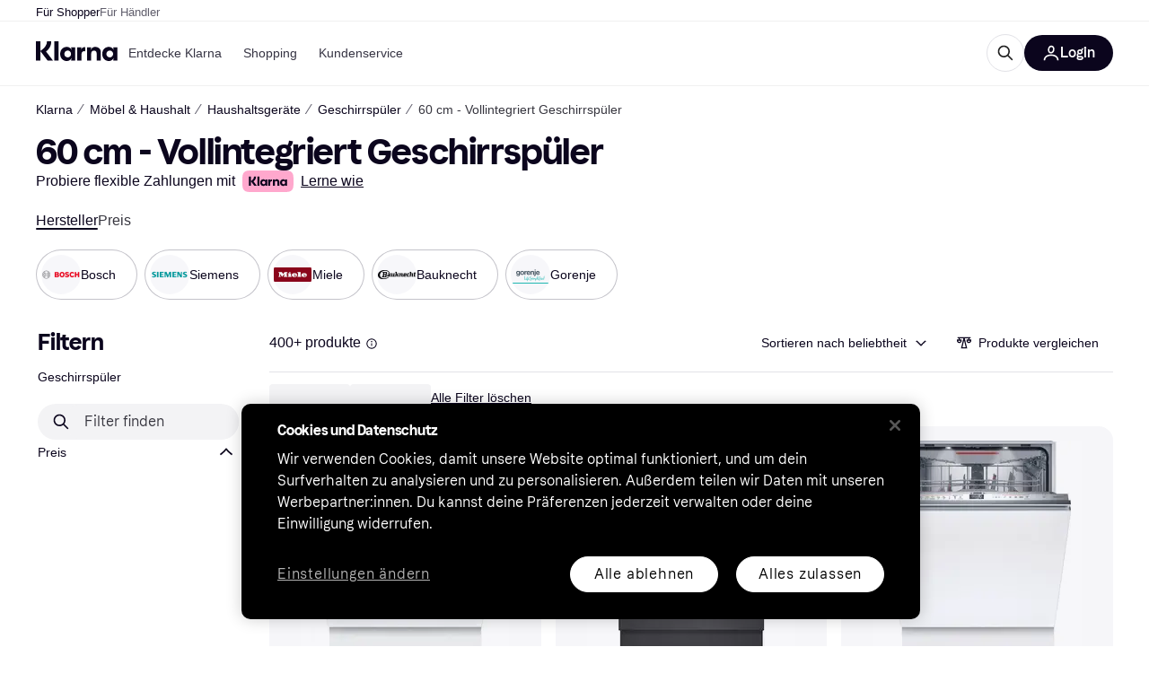

--- FILE ---
content_type: text/html; charset=utf-8
request_url: https://www.klarna.com/de/shopping/cl/cl13/Geschirrspueler/?attr_58383174=59711296&attr_59716211=59716214
body_size: 125688
content:
<!DOCTYPE html><html lang="de-DE" xmlns:fb="http://www.facebook.com/2008/fbml"><head>
<meta data-react-helmet="true" name="description" content="Vergleiche die Preise für Geschirrspüler, und shoppe die perfekte 60 cm - Vollintegriert Geschirrspüler. Finde den besseren Deal. ✓ Einfach, schnell und bequem. Willkommen bei Klarna."/><meta data-react-helmet="true" name="twitter:card" content="summary_large_image"/><meta data-react-helmet="true" property="og:image" content="https://owp.klarna.com/product/grid/3138799432,3187790044,3013677678,3013273339,3238241912,3015181585,3188932125,3142052779?v=5"/><meta data-react-helmet="true" name="twitter:image" content="https://owp.klarna.com/product/grid/3138799432,3187790044,3013677678,3013273339,3238241912,3015181585,3188932125,3142052779?v=5"/><meta data-react-helmet="true" name="twitter:site" content="Klarna"/><meta data-react-helmet="true" name="twitter:creator" content="Klarna"/><meta data-react-helmet="true" property="og:title" content="60 cm - Vollintegriert Geschirrspüler – Großartige Deals auf Klarna"/><meta data-react-helmet="true" name="twitter:title" content="60 cm - Vollintegriert Geschirrspüler – Großartige Deals auf Klarna"/><meta data-react-helmet="true" property="og:description" content="Vergleiche die Preise für Geschirrspüler auf Klarna und finde großartige Deals"/><meta data-react-helmet="true" name="twitter:description" content="Vergleiche die Preise für Geschirrspüler auf Klarna und finde großartige Deals"/><meta data-react-helmet="true" property="og:site_name" content="Klarna Deutschland"/><meta data-react-helmet="true" property="og:type" content="website"/><meta data-react-helmet="true" property="og:url" content="https://www.klarna.com/de/shopping/cl/cl13/Geschirrspueler/?attr_58383174=59711296&amp;attr_59716211=59716214"/>
<title data-react-helmet="true">60 cm - Vollintegriert Geschirrspüler • Preise »</title>
<link data-react-helmet="true" as="font" crossOrigin="" href="https://x.klarnacdn.net/ui/fonts/v1.5/KlarnaTitle-Bold.woff2" rel="preload" type="font/woff2"/><link data-react-helmet="true" as="font" crossOrigin="" href="https://x.klarnacdn.net/ui/fonts/v1.5/KlarnaText-Regular.woff2" rel="preload" type="font/woff2"/><link data-react-helmet="true" as="font" crossOrigin="" href="https://x.klarnacdn.net/ui/fonts/v1.5/KlarnaText-Italic.woff2" rel="preload" type="font/woff2"/><link data-react-helmet="true" as="font" crossOrigin="" href="https://x.klarnacdn.net/ui/fonts/v1.5/KlarnaText-Medium.woff2" rel="preload" type="font/woff2"/><link data-react-helmet="true" as="font" crossOrigin="" href="https://x.klarnacdn.net/ui/fonts/v1.5/KlarnaText-MediumItalic.woff2" rel="preload" type="font/woff2"/><link data-react-helmet="true" as="font" crossOrigin="" href="https://x.klarnacdn.net/ui/fonts/v1.5/KlarnaText-Bold.woff2" rel="preload" type="font/woff2"/><link data-react-helmet="true" as="font" crossOrigin="" href="https://x.klarnacdn.net/ui/fonts/v1.5/KlarnaText-BoldItalic.woff2" rel="preload" type="font/woff2"/><link data-react-helmet="true" rel="alternate" hrefLang="fi-FI" href="https://www.klarna.com/fi/shopping/cl/cl13/Astianpesukoneet/?attr_58383174=59711296&amp;attr_59716211=59716214"/><link data-react-helmet="true" rel="alternate" hrefLang="nb-NO" href="https://www.klarna.com/no/shopping/cl/cl13/Oppvaskmaskiner/?attr_58383174=59711296&amp;attr_59716211=59716214"/><link data-react-helmet="true" rel="alternate" hrefLang="en-IE" href="https://www.klarna.com/ie/shopping/cl/cl13/Dishwashers/?attr_58383174=59711296&amp;attr_59716211=59716214"/><link data-react-helmet="true" rel="alternate" hrefLang="de-DE" href="https://www.klarna.com/de/shopping/cl/cl13/Geschirrspueler/?attr_58383174=59711296&amp;attr_59716211=59716214"/><link data-react-helmet="true" rel="alternate" hrefLang="en-US" href="https://www.klarna.com/us/shopping/cl/cl13/Dishwashers/?attr_58383174=59711296&amp;attr_59716211=59716214"/><link data-react-helmet="true" rel="alternate" hrefLang="es-ES" href="https://www.klarna.com/es/shopping/cl/cl13/Lavavajillas/?attr_58383174=59711296&amp;attr_59716211=59716214"/><link data-react-helmet="true" rel="alternate" hrefLang="de-AT" href="https://www.klarna.com/at/shopping/cl/cl13/Geschirrspueler/?attr_58383174=59711296&amp;attr_59716211=59716214"/><link data-react-helmet="true" rel="alternate" hrefLang="it-IT" href="https://www.klarna.com/it/shopping/cl/cl13/Lavastoviglie/?attr_58383174=59711296&amp;attr_59716211=59716214"/><link data-react-helmet="true" rel="alternate" hrefLang="nl-NL" href="https://www.klarna.com/nl/shopping/cl/cl13/Vaatwassers/?attr_58383174=59711296&amp;attr_59716211=59716214"/><link data-react-helmet="true" rel="alternate" hrefLang="sv-SE" href="https://www.pricerunner.se/cl/13/Diskmaskiner?attr_58383174=59711296&amp;attr_59716211=59716214"/><link data-react-helmet="true" rel="alternate" hrefLang="da-DK" href="https://www.pricerunner.dk/cl/13/Opvaskemaskiner?attr_58383174=59711296&amp;attr_59716211=59716214"/><link data-react-helmet="true" rel="alternate" hrefLang="fr-FR" href="https://www.klarna.com/fr/shopping/cl/cl13/Lave-vaisselle/?attr_58383174=59711296&amp;attr_59716211=59716214"/><link data-react-helmet="true" rel="alternate" hrefLang="en-GB" href="https://www.pricerunner.com/cl/13/Dishwashers?attr_58383174=59711296&amp;attr_59716211=59716214"/><link data-react-helmet="true" rel="canonical" href="https://www.klarna.com/de/shopping/cl/cl13/Geschirrspueler/?attr_58383174=59711296&amp;attr_59716211=59716214"/><link data-react-helmet="true" rel="next" href="https://www.klarna.com/de/shopping/cl/cl13/Geschirrspueler/?attr_58383174=59711296&amp;attr_59716211=59716214&amp;page=2"/><meta content="width=device-width,initial-scale=1" name="viewport"/><link rel="preload" as="image" imageSrcSet="https://owp.klarna.com/images/logos/47.png?d=84x84 2x"/><link rel="preload" as="image" imageSrcSet="https://owp.klarna.com/images/logos/46.png?d=84x84 2x"/><link rel="preload" as="image" imageSrcSet="https://owp.klarna.com/images/logos/149.png?d=84x84 2x"/><link rel="preload" as="image" imageSrcSet="https://owp.klarna.com/images/logos/151-2027016842.png?d=84x84 2x"/><link rel="preload" as="image" imageSrcSet="https://owp.klarna.com/images/logos/gorenje.png?d=84x84 2x"/><meta content="yes" name="mobile-web-app-capable"/><meta content="yes" name="apple-mobile-web-app-capable"/><meta content="#ffffff" name="theme-color"/><meta content="#ffffff" name="msapplication-TileColor"/><meta content="https://owp.klarna.com/public/klarna/tileImage.png" name="msapplication-TileImage"/><link href="/favicon.ico" rel="icon" type="image/x-icon"/><link href="https://owp.klarna.com/public/klarna/appIcon.png" rel="apple-touch-icon"/><link href="/manifest.json" rel="manifest"/><link as="image" href="https://owp.klarna.com/product/232x232/3138799432/Bosch-SMV4EVX08E-60-cm.jpg?ph=true&fmt=avif" imagesrcset="https://owp.klarna.com/product/232x232/3138799432/Bosch-SMV4EVX08E-60-cm.jpg?ph=true&fmt=avif 1x, https://owp.klarna.com/product/464x464/3138799432/Bosch-SMV4EVX08E-60-cm.jpg?ph=true&fmt=avif 2x" rel="preload" />
<link data-chunk="slots-klarnaFooter-KlarnaFooterOnVisible" rel="preload" as="style" href="https://owp.klarna.com/static/slots-klarnaFooter-KlarnaFooterOnVisible-6409dcb3.css" media="screen,print" charset="utf-8" nonce="9a1bddc1-7f07-42a1-ad22-aaaed8bb2d3a">
<link data-chunk="ProductSection" rel="preload" as="style" href="https://owp.klarna.com/static/ProductSection-375d4e0d.css" media="screen,print" charset="utf-8" nonce="9a1bddc1-7f07-42a1-ad22-aaaed8bb2d3a">
<link data-chunk="SideFilters" rel="preload" as="style" href="https://owp.klarna.com/static/SideFilters-7ec202d9.css" media="screen,print" charset="utf-8" nonce="9a1bddc1-7f07-42a1-ad22-aaaed8bb2d3a">
<link data-chunk="features-searchCompare-routes-categoryList-CategoryListContainer" rel="preload" as="style" href="https://owp.klarna.com/static/features-searchCompare-routes-categoryList-CategoryListContainer-9d60a028.css" media="screen,print" charset="utf-8" nonce="9a1bddc1-7f07-42a1-ad22-aaaed8bb2d3a">
<link data-chunk="apps-klarna-Layout" rel="preload" as="style" href="https://owp.klarna.com/static/apps-klarna-Layout-2d160a77.css" media="screen,print" charset="utf-8" nonce="9a1bddc1-7f07-42a1-ad22-aaaed8bb2d3a">
<link data-chunk="apps-klarna-routeConfigs-klarna-routeConfig" rel="preload" as="style" href="https://owp.klarna.com/static/86262-e771d97d.css" media="screen,print" charset="utf-8" nonce="9a1bddc1-7f07-42a1-ad22-aaaed8bb2d3a"><link crossorigin="" href="https://x.klarnacdn.net" rel="preconnect"/><link crossorigin="" href="https://images.ctfassets.net" rel="preconnect"/><link href="https://www.googletagmanager.com" rel="preconnect"/><link href="https://www.googleadservices.com" rel="preconnect"/><link href="https://www.google.com" rel="preconnect"/><link href="https://www.google-analytics.com" rel="preconnect"/><link href="https://googleads.g.doubleclick.net" rel="preconnect"/><link href="https://stats.g.doubleclick.net" rel="preconnect"/><link href="https://adservice.google.com" rel="preconnect"/><link href="https://ff.doubleclick.net" rel="preconnect"/><link href="https://securepubads.g.doubleclick.net" rel="preconnect"/><link href="https://pagead2.googlesyndication.com" rel="preconnect"/><link href="https://cdn.cookielaw.org" rel="preconnect"/><link data-chunk="apps-klarna-routeConfigs-klarna-routeConfig" rel="stylesheet" href="https://owp.klarna.com/static/86262-e771d97d.css" type="text/css" media="screen,print" charset="utf-8" nonce="9a1bddc1-7f07-42a1-ad22-aaaed8bb2d3a">
<link data-chunk="apps-klarna-Layout" rel="stylesheet" href="https://owp.klarna.com/static/apps-klarna-Layout-2d160a77.css" type="text/css" media="screen,print" charset="utf-8" nonce="9a1bddc1-7f07-42a1-ad22-aaaed8bb2d3a">
<link data-chunk="features-searchCompare-routes-categoryList-CategoryListContainer" rel="stylesheet" href="https://owp.klarna.com/static/features-searchCompare-routes-categoryList-CategoryListContainer-9d60a028.css" type="text/css" media="screen,print" charset="utf-8" nonce="9a1bddc1-7f07-42a1-ad22-aaaed8bb2d3a">
<link data-chunk="SideFilters" rel="stylesheet" href="https://owp.klarna.com/static/SideFilters-7ec202d9.css" type="text/css" media="screen,print" charset="utf-8" nonce="9a1bddc1-7f07-42a1-ad22-aaaed8bb2d3a">
<link data-chunk="ProductSection" rel="stylesheet" href="https://owp.klarna.com/static/ProductSection-375d4e0d.css" type="text/css" media="screen,print" charset="utf-8" nonce="9a1bddc1-7f07-42a1-ad22-aaaed8bb2d3a">
<link data-chunk="slots-klarnaFooter-KlarnaFooterOnVisible" rel="stylesheet" href="https://owp.klarna.com/static/slots-klarnaFooter-KlarnaFooterOnVisible-6409dcb3.css" type="text/css" media="screen,print" charset="utf-8" nonce="9a1bddc1-7f07-42a1-ad22-aaaed8bb2d3a"><style data-styled="true" data-styled-version="5.3.11">.iYIDDF path{fill:#0B051D;}/*!sc*/
.iYIDDF rect{fill:#0B051D;}/*!sc*/
.bdGcLV path{fill:#615F6D;}/*!sc*/
.bdGcLV rect{fill:#615F6D;}/*!sc*/
.jENgNh path{fill:currentColor;}/*!sc*/
.jENgNh rect{fill:currentColor;}/*!sc*/
.kGxstx path{fill:#1F1F1F;}/*!sc*/
.kGxstx rect{fill:#1F1F1F;}/*!sc*/
.loKavp path{fill:white;}/*!sc*/
.loKavp rect{fill:white;}/*!sc*/
data-styled.g6[id="sc-e8500097-0"]{content:"iYIDDF,bdGcLV,jENgNh,kGxstx,loKavp,"}/*!sc*/
.gjROge{color:white;display:-webkit-inline-box;display:-webkit-inline-flex;display:-ms-inline-flexbox;display:inline-flex;font-family:"Klarna Text",Roboto,Arial,sans-serif;font-size:1rem;font-weight:500;line-height:105%;overflow-wrap:break-word;word-wrap:break-word;-webkit-letter-spacing:-0.003rem;-moz-letter-spacing:-0.003rem;-ms-letter-spacing:-0.003rem;letter-spacing:-0.003rem;}/*!sc*/
data-styled.g10[id="sc-5d25b439-0"]{content:"gjROge,"}/*!sc*/
.jUvrHy{display:-webkit-box;display:-webkit-flex;display:-ms-flexbox;display:flex;-webkit-align-items:center;-webkit-box-align:center;-ms-flex-align:center;align-items:center;-webkit-box-pack:center;-webkit-justify-content:center;-ms-flex-pack:center;justify-content:center;border:unset;padding:16px 24px;gap:10px;border-radius:999px;cursor:pointer;white-space:nowrap;-webkit-text-decoration:none;text-decoration:none;background-color:transparent;border:1px solid #0B051D;border:1px solid #E2E2E7;}/*!sc*/
@media (min-width:1024px){.jUvrHy{padding:11px 60px;}}/*!sc*/
.jUvrHy:active{background-size:100%;-webkit-transition:background 0s,-webkit-transform 300ms;-webkit-transition:background 0s,transform 300ms;transition:background 0s,transform 300ms;-webkit-transform:scale(0.95);-ms-transform:scale(0.95);transform:scale(0.95);}/*!sc*/
.jUvrHy:focus-visible{background-color:#2C2242;outline:none;box-shadow:0 0 0 3px #7b57d8;}/*!sc*/
.jUvrHy:hover{background-color:#F3F3F5;}/*!sc*/
.jUvrHy:focus-visible{background-color:#F3F3F5;}/*!sc*/
.cwDkgC{display:-webkit-box;display:-webkit-flex;display:-ms-flexbox;display:flex;-webkit-align-items:center;-webkit-box-align:center;-ms-flex-align:center;align-items:center;-webkit-box-pack:center;-webkit-justify-content:center;-ms-flex-pack:center;justify-content:center;border:unset;padding:16px 24px;gap:10px;border-radius:999px;cursor:pointer;white-space:nowrap;-webkit-text-decoration:none;text-decoration:none;background-color:#0B051D;color:#FFFFFF;}/*!sc*/
@media (min-width:1024px){.cwDkgC{padding:11px 60px;}}/*!sc*/
.cwDkgC:active{background-size:100%;-webkit-transition:background 0s,-webkit-transform 300ms;-webkit-transition:background 0s,transform 300ms;transition:background 0s,transform 300ms;-webkit-transform:scale(0.95);-ms-transform:scale(0.95);transform:scale(0.95);}/*!sc*/
.cwDkgC:focus-visible{background-color:#2C2242;outline:none;box-shadow:0 0 0 3px #7b57d8;}/*!sc*/
.cwDkgC:hover{background-color:#2C2242;}/*!sc*/
.cwDkgC:focus-visible{background-color:#2C2242;}/*!sc*/
data-styled.g11[id="sc-5947690c-0"]{content:"jUvrHy,cwDkgC,"}/*!sc*/
.NGFAg{padding:10px;}/*!sc*/
.tswXG{padding:10px 20px;}/*!sc*/
data-styled.g12[id="sc-8271fe82-0"]{content:"NGFAg,tswXG,"}/*!sc*/
@media (max-width:639px){.eElbcI{padding:10px;}.eElbcI [data-icon-button-descriptor='label']{display:none;}}/*!sc*/
data-styled.g13[id="sc-7b826dbd-0"]{content:"eElbcI,"}/*!sc*/
.ftOfBV{position:-webkit-sticky;position:sticky;z-index:1009;background-color:#fff;left:0;right:0;top:0;padding:0 16px;border-bottom:1px solid rgb(0,0,0,0.06);}/*!sc*/
@media (min-width:768px){.ftOfBV{padding:0 40px;}}/*!sc*/
data-styled.g14[id="sc-f5f1731f-0"]{content:"ftOfBV,"}/*!sc*/
.lffGMU{height:72px;}/*!sc*/
data-styled.g15[id="sc-f5f1731f-1"]{content:"lffGMU,"}/*!sc*/
.dwuJLo{display:-webkit-box;display:-webkit-flex;display:-ms-flexbox;display:flex;-webkit-flex-direction:row;-ms-flex-direction:row;flex-direction:row;-webkit-align-items:center;-webkit-box-align:center;-ms-flex-align:center;align-items:center;gap:48px;max-width:1680px;margin:0 auto;height:100%;}/*!sc*/
data-styled.g16[id="sc-f5f1731f-2"]{content:"dwuJLo,"}/*!sc*/
.gqVygx{display:-webkit-box;display:-webkit-flex;display:-ms-flexbox;display:flex;-webkit-align-items:center;-webkit-box-align:center;-ms-flex-align:center;align-items:center;gap:16px;}/*!sc*/
data-styled.g17[id="sc-f5f1731f-3"]{content:"gqVygx,"}/*!sc*/
.dYxYfS{background-color:rgba(14,14,22,0.44);position:fixed;top:0;left:0;right:0;bottom:0;pointer-events:none;z-index:1002;opacity:0;}/*!sc*/
data-styled.g18[id="sc-f5f1731f-4"]{content:"dYxYfS,"}/*!sc*/
.gROOya{display:none;z-index:1000;}/*!sc*/
@media (min-width:1024px){.gROOya{display:block;}}/*!sc*/
data-styled.g19[id="sc-f5f1731f-5"]{content:"gROOya,"}/*!sc*/
.kXnQTU{z-index:1002;-webkit-transition:opacity 200ms;transition:opacity 200ms;}/*!sc*/
@media (min-width:1024px){.kXnQTU{display:none;}}/*!sc*/
data-styled.g20[id="sc-f5f1731f-6"]{content:"kXnQTU,"}/*!sc*/
.eRjZKG{background:none;border:none;cursor:pointer;padding:0;margin:0;display:-webkit-box;display:-webkit-flex;display:-ms-flexbox;display:flex;-webkit-align-items:center;-webkit-box-align:center;-ms-flex-align:center;align-items:center;-webkit-box-pack:center;-webkit-justify-content:center;-ms-flex-pack:center;justify-content:center;height:40px;width:52px;background-color:#FFA8CD;border-radius:20px;color:initial;}/*!sc*/
@media (min-width:1024px){.eRjZKG{display:none;}}/*!sc*/
data-styled.g21[id="sc-f5f1731f-7"]{content:"eRjZKG,"}/*!sc*/
.jaGuxD{display:-webkit-box;display:-webkit-flex;display:-ms-flexbox;display:flex;-webkit-flex-direction:row;-ms-flex-direction:row;flex-direction:row;-webkit-align-items:center;-webkit-box-align:center;-ms-flex-align:center;align-items:center;-webkit-box-pack:end;-webkit-justify-content:flex-end;-ms-flex-pack:end;justify-content:flex-end;gap:32px;margin-left:auto;-webkit-box-flex:1;-webkit-flex-grow:1;-ms-flex-positive:1;flex-grow:1;}/*!sc*/
@media (min-width:1024px){.jaGuxD{-webkit-box-flex:0;-webkit-flex-grow:0;-ms-flex-positive:0;flex-grow:0;}}/*!sc*/
data-styled.g22[id="sc-f5f1731f-8"]{content:"jaGuxD,"}/*!sc*/
.byncgS{display:none;max-width:700px;-webkit-box-flex:1;-webkit-flex-grow:1;-ms-flex-positive:1;flex-grow:1;-webkit-align-items:flex-end;-webkit-box-align:flex-end;-ms-flex-align:flex-end;align-items:flex-end;-webkit-transition:200ms ease-out all;transition:200ms ease-out all;-webkit-transform:translate(72px);-ms-transform:translate(72px);transform:translate(72px);opacity:0;pointer-events:none;}/*!sc*/
@media (min-width:768px){.byncgS{display:-webkit-box;display:-webkit-flex;display:-ms-flexbox;display:flex;}}/*!sc*/
.byncgS > div{width:0;min-width:0;}/*!sc*/
data-styled.g23[id="sc-f5f1731f-9"]{content:"byncgS,"}/*!sc*/
.dEfhBy{-webkit-transition:200ms ease-out all;transition:200ms ease-out all;height:0;overflow:hidden;}/*!sc*/
@media (min-width:768px){.dEfhBy{display:none;}}/*!sc*/
data-styled.g24[id="sc-f5f1731f-10"]{content:"dEfhBy,"}/*!sc*/
.yUlBI{display:-webkit-box;display:-webkit-flex;display:-ms-flexbox;display:flex;-webkit-flex-direction:row;-ms-flex-direction:row;flex-direction:row;gap:8px;-webkit-align-items:center;-webkit-box-align:center;-ms-flex-align:center;align-items:center;z-index:1;}/*!sc*/
data-styled.g25[id="sc-f5f1731f-11"]{content:"yUlBI,"}/*!sc*/
.iKnGky:focus-visible{outline:#7b57d8 auto 1px;}/*!sc*/
data-styled.g27[id="sc-71ad6693-0"]{content:"iKnGky,"}/*!sc*/
.iKLZGq{-webkit-align-items:center;-webkit-box-align:center;-ms-flex-align:center;align-items:center;background-color:transparent;border-radius:0;border:0;color:inherit;cursor:pointer;text-align:initial;margin:0;outline:0;padding:0;position:relative;-webkit-text-decoration:none;text-decoration:none;}/*!sc*/
data-styled.g28[id="sc-221f0a72-0"]{content:"iKLZGq,"}/*!sc*/
.kQnGCZ{background-color:transparent;border-radius:0;border:0;color:inherit;cursor:pointer;text-align:initial;margin:0;outline:0;padding:0;-webkit-text-decoration:none;text-decoration:none;}/*!sc*/
data-styled.g29[id="sc-d725c4ab-0"]{content:"kQnGCZ,"}/*!sc*/
.gPfdVJ{color:#0B051D;}/*!sc*/
.gPfdVJ:hover{-webkit-text-decoration:underline;text-decoration:underline;}/*!sc*/
.gPfdVJ:focus-visible{outline:#7b57d8 auto 1px;}/*!sc*/
data-styled.g30[id="sc-2fa43934-0"]{content:"gPfdVJ,"}/*!sc*/
.cEfXbS{color:#0B051D;cursor:default;font-family:inherit;font-size:inherit;-webkit-text-decoration:none;text-decoration:none;}/*!sc*/
.cEfXbS:focus-visible{outline:#7b57d8 auto 1px;}/*!sc*/
data-styled.g32[id="sc-2fa43934-2"]{content:"cEfXbS,"}/*!sc*/
.eoOujF{display:none;list-style:none;padding:0;margin:0;-webkit-flex-direction:row;-ms-flex-direction:row;flex-direction:row;overflow:auto;height:100%;-webkit-box-flex:1;-webkit-flex-grow:1;-ms-flex-positive:1;flex-grow:1;-webkit-align-items:center;-webkit-box-align:center;-ms-flex-align:center;align-items:center;}/*!sc*/
.eoOujF::-webkit-scrollbar{display:none;}/*!sc*/
@media (min-width:1024px){.eoOujF{display:-webkit-box;display:-webkit-flex;display:-ms-flexbox;display:flex;}}/*!sc*/
data-styled.g33[id="sc-f2c99058-0"]{content:"eoOujF,"}/*!sc*/
.IPVlU{visibility:hidden;position:absolute;}/*!sc*/
data-styled.g34[id="sc-f2c99058-1"]{content:"IPVlU,"}/*!sc*/
.eVABDo{position:relative;display:-webkit-box;display:-webkit-flex;display:-ms-flexbox;display:flex;line-height:16px;padding:8px 12px;text-wrap:nowrap;-webkit-align-items:center;-webkit-box-align:center;-ms-flex-align:center;align-items:center;-webkit-transition:color 200ms,background 200ms;transition:color 200ms,background 200ms;border-radius:20px;font-weight:500;background:none;color:#373544;}/*!sc*/
.eVABDo.eVABDo{cursor:pointer;font-size:14px;}/*!sc*/
.eVABDo:hover{-webkit-text-decoration:none;text-decoration:none;background:#E4E0F7;}/*!sc*/
data-styled.g35[id="sc-f2c99058-2"]{content:"eVABDo,"}/*!sc*/
.kdakLY{position:absolute;left:0;right:0;z-index:1000;opacity:0;pointer-events:none;}/*!sc*/
data-styled.g37[id="sc-f2c99058-4"]{content:"kdakLY,"}/*!sc*/
.icbHGf{position:fixed;display:-webkit-box;display:-webkit-flex;display:-ms-flexbox;display:flex;-webkit-flex-direction:column;-ms-flex-direction:column;flex-direction:column;top:0;left:0;bottom:0;background-color:#fff;padding:16px;-webkit-transform:translateY(0);-ms-transform:translateY(0);transform:translateY(0);-webkit-transition:-webkit-transform 200ms;-webkit-transition:transform 200ms;transition:transform 200ms;width:calc(100% - 32px);z-index:1010;overflow-y:auto;overflow-x:hidden;-webkit-transform:translateX(-100%);-ms-transform:translateX(-100%);transform:translateX(-100%);}/*!sc*/
@media (min-width:768px){.icbHGf{max-width:375px;padding:40px 40px;padding-bottom:0;}}/*!sc*/
@media (min-width:1024px){.icbHGf{display:none;}}/*!sc*/
data-styled.g64[id="sc-844e07fe-0"]{content:"icbHGf,"}/*!sc*/
.bqTJHE{display:-webkit-box;display:-webkit-flex;display:-ms-flexbox;display:flex;-webkit-align-items:center;-webkit-box-align:center;-ms-flex-align:center;align-items:center;-webkit-box-pack:center;-webkit-justify-content:center;-ms-flex-pack:center;justify-content:center;height:40px;width:52px;background-color:#FFA8CD;border-radius:20px;-webkit-align-self:flex-start;-ms-flex-item-align:start;align-self:flex-start;margin-bottom:32px;-webkit-flex-shrink:0;-ms-flex-negative:0;flex-shrink:0;}/*!sc*/
.bqTJHE:focus-visible{outline:#7b57d8 auto 1px;}/*!sc*/
data-styled.g72[id="sc-8435f1de-0"]{content:"bqTJHE,"}/*!sc*/
.hHCZgd{display:-webkit-box;display:-webkit-flex;display:-ms-flexbox;display:flex;position:relative;list-style:none;padding:0;-webkit-flex-direction:row;-ms-flex-direction:row;flex-direction:row;gap:16px;max-width:1680px;margin:0 auto -1px auto;z-index:1;height:0;-webkit-transition:0.4s;transition:0.4s;overflow:hidden;}/*!sc*/
@media (min-width:768px){.hHCZgd{height:24px;}.hHCZgd.collapsed{height:0;}}/*!sc*/
data-styled.g84[id="sc-dadaf772-0"]{content:"hHCZgd,"}/*!sc*/
.XYFJu{position:absolute;left:0;right:0;border-bottom:1px solid rgb(0,0,0,0.06);}/*!sc*/
@media (min-width:1024px){.XYFJu{display:-webkit-box;display:-webkit-flex;display:-ms-flexbox;display:flex;}}/*!sc*/
data-styled.g85[id="sc-dadaf772-1"]{content:"XYFJu,"}/*!sc*/
.iDGYmj{display:-webkit-box;display:-webkit-flex;display:-ms-flexbox;display:flex;}/*!sc*/
data-styled.g86[id="sc-dadaf772-2"]{content:"iDGYmj,"}/*!sc*/
.figyZg{color:#0B051D;font-size:13px;font-weight:500;padding:0;-webkit-transition:color 200ms;transition:color 200ms;height:100%;padding-top:4px;padding-bottom:3px;-webkit-text-decoration:none;text-decoration:none;}/*!sc*/
.figyZg:hover{color:#0B051D;}/*!sc*/
.figyZg:focus-visible{box-shadow:inset 0px 0px 0px 1px #7b57d8;}/*!sc*/
.mSNTt{color:#615F6D;font-size:13px;font-weight:400;padding:0;-webkit-transition:color 200ms;transition:color 200ms;height:100%;padding-top:4px;padding-bottom:3px;-webkit-text-decoration:none;text-decoration:none;}/*!sc*/
.mSNTt:hover{color:#0B051D;}/*!sc*/
.mSNTt:focus-visible{box-shadow:inset 0px 0px 0px 1px #7b57d8;}/*!sc*/
data-styled.g87[id="sc-dadaf772-3"]{content:"figyZg,mSNTt,"}/*!sc*/
.eQWlnO{border-radius:100px;border:none;display:-webkit-box;display:-webkit-flex;display:-ms-flexbox;display:flex;-webkit-align-items:center;-webkit-box-align:center;-ms-flex-align:center;align-items:center;-webkit-box-pack:center;-webkit-justify-content:center;-ms-flex-pack:center;justify-content:center;cursor:pointer;padding:10px;width:32px;height:32px;box-sizing:border-box;background:transparent;color:currentColor;-webkit-transition:background 200ms,box-shadow 200ms;transition:background 200ms,box-shadow 200ms;}/*!sc*/
.eQWlnO:hover{background:#020E0F0F;color:currentColor;}/*!sc*/
.eQWlnO:focus{background:#020E0F0F;box-shadow:0 0 0 2px #AA89F2;}/*!sc*/
.eQWlnO:active{background:#0E16213B;}/*!sc*/
data-styled.g93[id="sc-e49c6e9f-0"]{content:"eQWlnO,"}/*!sc*/
.bZGTho{display:-webkit-box;display:-webkit-flex;display:-ms-flexbox;display:flex;-webkit-box-flex:1;-webkit-flex-grow:1;-ms-flex-positive:1;flex-grow:1;-webkit-flex-wrap:nowrap;-ms-flex-wrap:nowrap;flex-wrap:nowrap;-webkit-align-items:center;-webkit-box-align:center;-ms-flex-align:center;align-items:center;height:40px;border:1px solid #e2e2e7;border-radius:22px;padding:0 6px 0 12px;background:#f5f5f7;color:#615f6d;font-size:14px;line-height:16.8px;-webkit-letter-spacing:-0.003em;-moz-letter-spacing:-0.003em;-ms-letter-spacing:-0.003em;letter-spacing:-0.003em;box-sizing:border-box;-webkit-transition:background 200ms;transition:background 200ms;}/*!sc*/
.bZGTho:hover{border-color:#ced2d4;color:#615F6D;}/*!sc*/
data-styled.g169[id="sc-9edba5fc-0"]{content:"bZGTho,"}/*!sc*/
.ihngoV{-webkit-flex-shrink:0;-ms-flex-negative:0;flex-shrink:0;}/*!sc*/
data-styled.g170[id="sc-9edba5fc-1"]{content:"ihngoV,"}/*!sc*/
.hwPDyV{-webkit-flex:1;-ms-flex:1;flex:1;height:100%;min-width:0;width:100%;border:none;padding:8px 12px;background:transparent;outline:none;color:inherit;font-family:"Klarna Text",Roboto,Arial,sans-serif;font-weight:400;font-size:inherit;text-overflow:ellipsis;white-space:nowrap;overflow:hidden;line-height:inherit;-webkit-letter-spacing:inherit;-moz-letter-spacing:inherit;-ms-letter-spacing:inherit;letter-spacing:inherit;-webkit-appearance:none;-moz-appearance:none;appearance:none;}/*!sc*/
.hwPDyV::-webkit-search-decoration,.hwPDyV::-webkit-search-cancel-button,.hwPDyV::-webkit-search-results-button,.hwPDyV::-webkit-search-results-decoration{-webkit-appearance:none;}/*!sc*/
.hwPDyV::-webkit-input-placeholder{color:inherit;}/*!sc*/
.hwPDyV::-moz-placeholder{color:inherit;}/*!sc*/
.hwPDyV:-ms-input-placeholder{color:inherit;}/*!sc*/
.hwPDyV::placeholder{color:inherit;}/*!sc*/
@media (max-width:640px){}/*!sc*/
data-styled.g171[id="sc-9edba5fc-2"]{content:"hwPDyV,"}/*!sc*/
.hSWhcq{display:none;margin-right:8px;-webkit-flex-shrink:0;-ms-flex-negative:0;flex-shrink:0;width:32px;height:32px;}/*!sc*/
@media (min-width:850px){.hSWhcq{width:32px;height:32px;}}/*!sc*/
data-styled.g172[id="sc-9edba5fc-3"]{content:"hSWhcq,"}/*!sc*/
.kJxZts{position:relative;min-width:300px;white-space:initial;-webkit-box-flex:1;-webkit-flex-grow:1;-ms-flex-positive:1;flex-grow:1;}/*!sc*/
data-styled.g199[id="sc-e396f5f3-0"]{content:"kJxZts,"}/*!sc*/
.bvVYdY{display:none;}/*!sc*/
@media (min-width:850px){.bvVYdY{display:block;position:fixed;background-color:#0e0e1670;z-index:-1;pointer-events:none;inset:0;opacity:0;-webkit-transition:opacity 200ms;transition:opacity 200ms;}}/*!sc*/
data-styled.g200[id="sc-e396f5f3-1"]{content:"bvVYdY,"}/*!sc*/
.HHsfK{display:-webkit-box;display:-webkit-flex;display:-ms-flexbox;display:flex;-webkit-align-items:center;-webkit-box-align:center;-ms-flex-align:center;align-items:center;}/*!sc*/
@media (max-width:849px){.HHsfK{margin:0;}}/*!sc*/
data-styled.g201[id="sc-e396f5f3-2"]{content:"HHsfK,"}/*!sc*/
</style></head><body><div id="root"><style>
          *, *::before, *::after {
            animation-play-state: paused !important;
          }
      </style><div><style data-emotion="css-global elaa8i">:root{--colors-bg-page:#FFFFFF;--colors-bg-plain:#FFFFFF;--colors-bg-container:#F8F7FA;--colors-bg-subtle:#F3F3F5;--colors-bg-neutral:#E2E2E7;--colors-bg-inverse:#0B051D;--colors-bg-accent:#7039E2;--colors-bg-negative:#AE1D1D;--colors-bg-warning:#FBC64D;--colors-bg-positive:#046234;--colors-bg-brand:#FFA8CD;--colors-text-default:#0B051D;--colors-text-body:#282636;--colors-text-subtle:#504F5F;--colors-text-disabled:#96959F;--colors-text-placeholder:#96959F;--colors-text-inverse:#F9F8F5;--colors-text-accent:#582FB4;--colors-text-accent-heading:#7039E2;--colors-text-negative:#931414;--colors-text-negative-heading:#DC2B2B;--colors-text-warning:#664600;--colors-text-warning-heading:#885F00;--colors-text-positive:#046234;--colors-text-positive-heading:#06884A;--colors-text-link:#1F4DA3;--colors-border-default:#E2E2E7;--colors-border-neutral:#C4C3CA;--colors-border-active:#0B051D;--colors-border-negative:#AE1D1D;--colors-border-warning:#885F00;--colors-border-positive:#06884A;--colors-btn-primary:#0B051D;--colors-btn-secondary:#F3F3F5;--colors-btn-tertiary:#FFFFFF;--colors-btn-ghost:rgba(255, 255, 255, 0);--colors-btn-brand:#FFA8CD;--colors-btn-danger:#AE1D1D;--colors-btn-disabled:#F3F3F5;--colors-btn-idle:#C4C3CA;--colors-badge-strong:#000000;--colors-badge-pop:#CFF066;--colors-badge-brand:#FFA8CD;--colors-badge-accent:#7B57D8;--colors-badge-accent-inverse:#E4E0F7;--colors-badge-positive:#06884A;--colors-badge-positive-inverse:#8AEFB1;--colors-badge-negative:#AE1D1D;--colors-badge-negative-inverse:#FF8686;--colors-badge-warning:#AD7C00;--colors-badge-warning-inverse:#FFD987;--colors-overlay-hover-default:rgba(0, 0, 0, 0.04);--colors-overlay-hover-inverse:rgba(255, 255, 255, 0.12);--colors-overlay-press-default:rgba(0, 0, 0, 0.08);--colors-overlay-press-inverse:rgba(255, 255, 255, 0.16);--colors-overlay-fadeout:rgba(255, 255, 255, 0.56);--colors-overlay-dialog:rgba(0, 0, 0, 0.16);--colors-overlay-image-subtle:rgba(102, 102, 153, 0.05);--colors-overlay-image-darken:rgba(0, 0, 0, 0.24);--colors-overlay-border-subtle:rgba(11, 5, 29, 0.12);--colors-overlay-shimmer:#FFFFFF;--colors-data-strong:#000000;--colors-data-neutral:#96959F;--colors-data-pop:#AAD336;--colors-data-positive:#0EAA5D;--colors-data-negative:#DC2B2B;--colors-data-warning:#DFA200;--colors-data-1:#E57DAF;--colors-data-2:#7039E2;--colors-data-3:#379FAA;--colors-data-4:#CF7F3E;--colors-data-5:#A03DB3;--colors-data-6:#3F7FDC;--colors-data-7:#1A6773;--colors-data-8:#AC4A85;--colors-data-9:#3D2A70;--colors-data-10:#1F4DA3;--colors-data-11:#984E22;--colors-data-12:#65117D;--colors-klarna-pink:#FFA8CD;--colors-klarna-eggplant:#2C2242;--colors-klarna-black:#0B051D;--colors-klarna-balloon:#B798BE;--colors-klarna-off-white:#F9F8F5;--colors-klarna-herring:#E4E3DF;--colors-klarna-sticky-note:#E6FFA9;--colors-transparent:rgba(255, 255, 255, 0);--fonts-font-system:-apple-system,BlinkMacSystemFont,"Segoe UI",Roboto,Arial,sans-serif;--fonts-font-monospace:monospace,-apple-system,BlinkMacSystemFont,"Segoe UI",Roboto,Arial,sans-serif;--fonts-font-brand-title:Klarna Title,-apple-system,BlinkMacSystemFont,"Segoe UI",Roboto,Arial,sans-serif;--fonts-font-brand-text:Klarna Text,-apple-system,BlinkMacSystemFont,"Segoe UI",Roboto,Arial,sans-serif;--textSizes-display-mobile-s:2rem;--textSizes-display-desktop-s:2.5rem;--textSizes-display-mobile-m:2.5rem;--textSizes-display-desktop-m:3.25rem;--textSizes-display-mobile-l:3.25rem;--textSizes-display-desktop-l:4rem;--textSizes-display-mobile-xl:4.25rem;--textSizes-display-desktop-xl:5.25rem;--textSizes-heading-mobile-s:1.25rem;--textSizes-heading-desktop-s:1.5rem;--textSizes-heading-mobile-m:1.75rem;--textSizes-heading-desktop-m:2rem;--textSizes-heading-mobile-l:2.5rem;--textSizes-heading-desktop-l:2.75rem;--textSizes-heading-mobile-xl:2.75rem;--textSizes-heading-desktop-xl:3.25rem;--textSizes-text-mobile-xs:0.75rem;--textSizes-text-desktop-xs:0.75rem;--textSizes-text-mobile-s:0.875rem;--textSizes-text-desktop-s:0.875rem;--textSizes-text-mobile-m:1rem;--textSizes-text-desktop-m:1rem;--textSizes-text-mobile-l:1.125rem;--textSizes-text-desktop-l:1.25rem;--lineHeights-display-mobile-s:2rem;--lineHeights-display-desktop-s:2.5rem;--lineHeights-display-mobile-m:2.5rem;--lineHeights-display-desktop-m:2.75rem;--lineHeights-display-mobile-l:3rem;--lineHeights-display-desktop-l:3.5rem;--lineHeights-display-mobile-xl:3.5rem;--lineHeights-display-desktop-xl:4.5rem;--lineHeights-heading-mobile-s:1.5rem;--lineHeights-heading-desktop-s:2rem;--lineHeights-heading-mobile-m:2rem;--lineHeights-heading-desktop-m:2.5rem;--lineHeights-heading-mobile-l:2.5rem;--lineHeights-heading-desktop-l:3rem;--lineHeights-heading-mobile-xl:3rem;--lineHeights-heading-desktop-xl:3.5rem;--lineHeights-body-mobile-xs:1rem;--lineHeights-body-desktop-xs:1rem;--lineHeights-body-mobile-s:1.25rem;--lineHeights-body-desktop-s:1.25rem;--lineHeights-body-mobile-m:1.5rem;--lineHeights-body-desktop-m:1.5rem;--lineHeights-body-mobile-l:1.5rem;--lineHeights-body-desktop-l:1.75rem;--lineHeights-label-mobile-xs:0.75rem;--lineHeights-label-desktop-xs:0.75rem;--lineHeights-label-mobile-s:1rem;--lineHeights-label-desktop-s:1rem;--lineHeights-label-mobile-m:1.25rem;--lineHeights-label-desktop-m:1.25rem;--lineHeights-label-mobile-l:1.25rem;--lineHeights-label-desktop-l:1.5rem;--radiuses-radius-4:4px;--radiuses-radius-8:8px;--radiuses-radius-12:12px;--radiuses-radius-16:16px;--radiuses-radius-24:24px;--radiuses-radius-32:32px;--radiuses-radius-round:99999px;--shadows-shadow-s:0px 2px 4px 0px rgba(0, 0, 0, 0.1);--shadows-shadow-m:0px 6px 12px 0px rgba(0, 0, 0, 0.1);--shadows-shadow-l:0px 12px 24px 0px rgba(0, 0, 0, 0.1);--spaces-space-4:4px;--spaces-space-8:8px;--spaces-space-12:12px;--spaces-space-16:16px;--spaces-space-24:24px;--spaces-space-32:32px;--spaces-space-40:40px;--spaces-space-48:48px;--spaces-space-64:64px;--spaces-space-80:80px;--weights-normal:400;--weights-medium:500;--weights-bold:700;}</style><style data-emotion="css-global 1fh6v4g">body{font-family:var(--fonts-font-system);color:var(--colors-text-default);line-height:var(--lineHeights-label-desktop-m);font-size:var(--textSizes-text-desktop-m);}body *:focus-visible:not(input, textarea):not(.klarna-ui-focus-wrapper *),body input[type="checkbox"]:focus-visible:not(.klarna-ui-focus-wrapper *),body input[type="radio"]:focus-visible:not(.klarna-ui-focus-wrapper *),body .klarna-ui-focus-wrapper:focus-within:has(:focus-visible){outline:2px solid var(--colors-border-active);outline-offset:2px;}</style><style data-emotion="css 1obf64m">.css-1obf64m{display:contents;}</style><div class="css-1obf64m"><style data-emotion="pr-global gcxk1a">:root{--brand10:#EFECFF;--brand20:#E4E0F7;--brand30:#D9C2FB;--brand40:#AA89F2;--brand50:#7B57D8;--brand60:#7039E2;--brand70:#5C32B8;--brand80:#3D2A70;--brand90:#2C2242;--brand100:#0B051D;--primaryActionBase:#0B051D;--primary-action-base:#0B051D;--primaryActionHover:#28272E;--primary-action-hover:#28272E;--primaryActionActive:#0B051D;--primary-action-active:#0B051D;--primaryActionDisabled:#E2E2E7;--primary-action-disabled:#E2E2E7;--cta10:#FFD0E2;--cta20:#FFD0E2;--cta30:#FFA8CD;--cta40:#FFD0E2;--cta60:#FFA8CD;--cta80:#E27EAC;--cta100:#E27EAC;--content0:#ffffff;--content10:#feede2;--content20:#f3d5d0;--content40:#e2beb7;--content60:#bc627b;--content80:#910737;--content90:#3d0f1f;--headingContent:#282b30;--heading-content:#282b30;--positive10:#CCF9D4;--positive20:#A8F3B7;--positive30:#88DBA5;--positive40:#48A77B;--positive50:#287E59;--positive60:#136E43;--positive70:#1A5B33;--positive80:#014822;--positive90:#00331D;--positive100:#00331D;--warning10:#F9F0AA;--warning20:#F0E788;--warning30:#DBCA6E;--warning40:#A79542;--warning50:#7C7027;--warning60:#6D621D;--warning70:#554C14;--warning80:#423900;--warning90:#423900;--warning100:#423900;--negative10:#FFE9E9;--negative20:#FDE2E2;--negative30:#F5BECA;--negative40:#E47B93;--negative50:#B94966;--negative60:#B62454;--negative70:#942546;--negative80:#6A152F;--negative90:#500D22;--negative100:#500D22;--grayscale0:#FFFFFF;--grayscale10:#F3F3F5;--grayscale20:#E2E2E7;--grayscale30:#C4C3CA;--grayscale40:#96959F;--grayscale50:#706E7B;--grayscale60:#615F6D;--grayscale80:#37363F;--grayscale90:#28272E;--grayscale100:#0B051D;--saleText:#e61919;--sale-text:#e61919;--saleBackground:#ffcfcf;--sale-background:#ffcfcf;--sponsored10:#f5f6f5;--sponsored20:#d0dad4;--sponsored60:#2e5e40;--sponsored80:#2e5d40;--supportPrimary10:#EFECFF;--support-primary10:#EFECFF;--supportPrimary20:#E4E0F7;--support-primary20:#E4E0F7;--supportPrimary30:#D9C2FB;--support-primary30:#D9C2FB;--supportPrimary40:#AA89F2;--support-primary40:#AA89F2;--supportPrimary50:#7B57D8;--support-primary50:#7B57D8;--supportPrimary60:#7039E2;--support-primary60:#7039E2;--supportPrimary70:#5C32B8;--support-primary70:#5C32B8;--supportPrimary80:#3D2A70;--support-primary80:#3D2A70;--supportPrimary90:#2C2242;--support-primary90:#2C2242;--supportPrimary100:#0B051D;--support-primary100:#0B051D;--supportSecondary10:#CCF9D4;--support-secondary10:#CCF9D4;--supportSecondary20:#A8F3B7;--support-secondary20:#A8F3B7;--supportSecondary30:#88DBA5;--support-secondary30:#88DBA5;--supportSecondary40:#48A77B;--support-secondary40:#48A77B;--supportSecondary60:#136E43;--support-secondary60:#136E43;--supportSecondary80:#014822;--support-secondary80:#014822;--supportSecondary100:#00331D;--support-secondary100:#00331D;--info:#7039E2;--info10:#EFECFF;--info20:#E4E0F7;--info30:#D9C2FB;--info40:#AA89F2;--info60:#7039E2;--info80:#3D2A70;--info100:#0B051D;--balloon35:#B798BE;--border10:#F3F3F5;--border20:#E2E2E7;--border40:#C4C3CA;--border60:#615F6D;--border95:#1D192A;--border100:#0B051D;--stickynote10:#E6FFA9;--stickynote20:#CFF066;--stickynote30:#AAD336;--herring20:#E4E3DF;--offwhite:#F9F8F5;--inputDecoration:#C4C3CA;--input-decoration:#C4C3CA;--inputDecorationActive:#0B051D;--input-decoration-active:#0B051D;--inputPlaceholder:#37363F;--input-placeholder:#37363F;--inputBackground:#FFFFFF;--input-background:#FFFFFF;--inputBackgroundDisabled:#E2E2E7;--input-background-disabled:#E2E2E7;--inputDecorationSecondary:#E2E2E7;--input-decoration-secondary:#E2E2E7;--inputDecorationSecondaryActive:#C4C3CA;--input-decoration-secondary-active:#C4C3CA;--ribonDefaultText:#0B051D;--ribbon-default-text:#0B051D;--ribonDefaultBackground:#E4E0F7;--ribbon-default-background:#E4E3DF;--ribbonSaleText:#B62454;--ribbon-sale-text:#B62454;--ribbonSaleBackground:#FDE2E2;--ribbon-sale-background:#FDE2E2;--ribbonRankText:#0B051D;--ribbon-rank-text:#0B051D;--ribbonRankBackground:#E4E0F7;--ribbon-rank-background:#E4E0F7;--ribbonTrendingText:#0B051D;--ribbon-trending-text:#0B051D;--ribbonTrendingBackground:#E4E0F7;--ribbon-trending-background:#E4E0F7;--ribbonPopularText:#0B051D;--ribbon-popular-text:#0B051D;--ribbonPopularBackground:#E4E0F7;--ribbon-popular-background:#E4E0F7;--ribbonWatchedText:#0B051D;--ribbon-watched-text:#0B051D;--ribbonWatchedBackground:#E6FFA9;--ribbon-watched-background:#E6FFA9;--ribbonForeignStoreText:#37363F;--ribbon-foreign-store-text:#37363F;--ribbonForeignStoreBackground:#F3F3F5;--ribbon-foreign-store-background:#F3F3F5;--ribbonTestText:#FFFFFF;--ribbon-test-text:#FFFFFF;--ribbonTestBackground:#0B051D;--ribbon-test-background:#0B051D;--ribbonInStockText:#00331D;--ribbon-in-stock-text:#00331D;--ribbonInStockBackground:#A8F3B7;--ribbon-in-stock-background:#A8F3B7;--ribbonOutOfStockText:#500D22;--ribbon-out-of-stock-text:#500D22;--ribbonOutOfStockBackground:#FDE2E2;--ribbon-out-of-stock-background:#FDE2E2;--ribbonUnknownStockText:#37363F;--ribbon-unknown-stock-text:#37363F;--ribbonUnknownStockBackground:#F3F3F5;--ribbon-unknown-stock-background:#F3F3F5;--brand:#0B051D;--cta:#E27EAC;--positive:#48A77B;--warning:#A79542;--negative:#B62454;--border:#E2E2E7;--illustrationBackground:#0B051D;--illustration-background:#0B051D;--illustrationHighlight:#FFFFFF;--illustration-highlight:#FFFFFF;--linkPrimary:#0B051D;--link-primary:#0B051D;--linkPrimaryHover:inherit;--link-primary-hover:inherit;--textPrimary:#0B051D;--text-primary:#0B051D;--textSecondary:#37363F;--text-secondary:#37363F;--textTertiary:#a1a8b3;--text-tertiary:#a1a8b3;--textDisabled:#96959F;--text-disabled:#96959F;--textOnBackground:#FFFFFF;--text-on-background:#FFFFFF;--textInverse:#FFFFFF;--text-inverse:#FFFFFF;--textContentPrimary:#282b30;--text-content-primary:#282b30;--textContentSecondary:#5b6370;--text-content-secondary:#5b6370;--textCta:#0B051D;--text-cta:#0B051D;--buttonBackgroundSecondary:#F3F3F5;--button-background-secondary:#F3F3F5;--buttonBackgroundSecondaryHover:#E2E2E7;--button-background-secondary-hover:#E2E2E7;--overlayPrimary:rgba(52, 52, 52, 0.7);--overlay-primary:rgba(52, 52, 52, 0.7);--overlaySecondary:rgba(255, 255, 255, 0.5);--overlay-secondary:rgba(255, 255, 255, 0.5);--overlayContent:rgba(51, 53, 54, 0.04);--overlay-content:rgba(51, 53, 54, 0.04);--overlayImage:rgba(102, 102, 153, 0.05);--overlay-image:rgba(102, 102, 153, 0.05);--overlayWatched:rgba(77, 150, 105, 0.05);--overlay-watched:rgba(77, 150, 105, 0.05);--overlaySale:rgba(215, 24, 24, 0.05);--overlay-sale:rgba(215, 24, 24, 0.05);--overlayTrending:rgba(19, 121, 212, 0.05);--overlay-trending:rgba(19, 121, 212, 0.05);--overlayNewProduct:rgba(19, 121, 212, 0.05);--overlay-new-product:rgba(19, 121, 212, 0.05);--overlayContentImage:#52031e;--overlay-content-image:#52031e;--ratingText:#fefefe;--rating-text:#fefefe;--ratingBackground:#0B051D;--rating-background:#0B051D;--ratingEmpty:#C4C3CA;--rating-empty:#C4C3CA;--shadowPrimary:none;--shadow-primary:none;--shadowSecondary:none;--shadow-secondary:none;--headerLogo:#0B051D;--header-logo:#0B051D;--headerIcon:#0B051D;--header-icon:#0B051D;--headerLink:#0B051D;--header-link:#0B051D;--headerLinkHover:#37363F;--header-link-hover:#37363F;--headerLinkActive:#0B051D;--header-link-active:#0B051D;--headerBorder:#ebeff5;--header-border:#ebeff5;--headerBackground:#fefefe;--header-background:#fefefe;--footerBackground:#0B051D;--footer-background:#0B051D;--footerHeading:#FFFFFF;--footer-heading:#FFFFFF;--footerLogo:#FFFFFF;--footer-logo:#FFFFFF;--footerTopContentBackground:#0B051D;--footer-top-content-background:#0B051D;--footerTopContentHeading:#FFFFFF;--footer-top-content-heading:#FFFFFF;--footerTopContentText:#FFFFFF;--footer-top-content-text:#FFFFFF;--focus:#7B57D8;--frameBackgroundHover:#f1f1f1;--frame-background-hover:#f1f1f1;--frameBackgroundPressed:#e2e2e2;--frame-background-pressed:#e2e2e2;--backgroundPage:#FFFFFF;--background-page:#FFFFFF;--backgroundPrimary:#FFFFFF;--background-primary:#FFFFFF;--backgroundPrimaryHover:#F3F3F5;--background-primary-hover:#F3F3F5;--backgroundSecondary:#F3F3F5;--background-secondary:#F3F3F5;--backgroundSecondaryHover:#E2E2E7;--background-secondary-hover:#E2E2E7;--backgroundInverse:#0B051D;--background-inverse:#0B051D;--backgroundContentPrimary:#FFFFFF;--background-content-primary:#FFFFFF;--backgroundContentPrimaryHover:#F3F3F5;--background-content-primary-hover:#F3F3F5;--backgroundContentSecondary:#F3F3F5;--background-content-secondary:#F3F3F5;--backgroundContentSecondaryHover:#E2E2E7;--background-content-secondary-hover:#E2E2E7;--backgroundLoading1:#F3F3F5;--background-loading1:#F3F3F5;--backgroundLoading2:#E2E2E7;--background-loading2:#E2E2E7;--backgroundTertiary:#C4C3CA;--background-tertiary:#C4C3CA;--backgroundTertiaryHover:#96959F;--background-tertiary-hover:#96959F;--text-size-xs:0.75rem;--text-size-s:0.875rem;--text-size-m:1rem;--text-size-l:1.25rem;--text-size-xl:1.625rem;--text-lh-xxs:14px;--text-lh-xs:18px;--text-lh-s:20px;--text-lh-m:24px;--text-lh-l:32px;--text-lh-xl:36px;--heading-size-xxs:0.875rem;--heading-size-xs:1rem;--heading-size-s:1.25rem;--heading-size-m:1.625rem;--heading-size-l:2rem;--heading-size-xl:2.5625rem;--heading-size-xxl:3.25rem;--heading-lh-xxs:18px;--heading-lh-xs:22px;--heading-lh-s:26px;--heading-lh-m:32px;--heading-lh-l:36px;--heading-lh-xl:42px;--heading-lh-xxl:52px;--weight-normal:400;--weight-medium:500;--weight-bold:500;--weight-heavy:700;--font-normal:Klarna Text;--font-medium:Klarna Text;--font-bold:Klarna Text;--font-heavy:Klarna Text;--heading-font-normal:Klarna Text;--heading-font-medium:Klarna Text;--heading-font-bold:Klarna Text;--heading-font-heavy:Klarna Text;--radius-xs:2px;--radius-s:4px;--radius-sm:8px;--radius-m:12px;--radius-l:16px;--radius-xl:24px;--radius-xxl:32px;}</style><style data-emotion="pr-global ka8ec4">:root{--brand10:#EFECFF;--brand20:#E4E0F7;--brand30:#D9C2FB;--brand40:#AA89F2;--brand50:#7B57D8;--brand60:#7039E2;--brand70:#5C32B8;--brand80:#3D2A70;--brand90:#2C2242;--brand100:#0B051D;--primaryActionBase:#0B051D;--primary-action-base:#0B051D;--primaryActionHover:#28272E;--primary-action-hover:#28272E;--primaryActionActive:#0B051D;--primary-action-active:#0B051D;--primaryActionDisabled:#E2E2E7;--primary-action-disabled:#E2E2E7;--cta10:#FFD0E2;--cta20:#FFD0E2;--cta40:#FFD0E2;--cta60:#FFA8CD;--cta80:#E27EAC;--cta100:#E27EAC;--positive10:#CCF9D4;--positive20:#A8F3B7;--positive40:#48A77B;--positive60:#136E43;--positive80:#014822;--positive100:#00331D;--warning10:#F9F0AA;--warning20:#F0E788;--warning40:#A79542;--warning60:#6D621D;--warning80:#423900;--warning100:#423900;--negative10:#FFE9E9;--negative20:#FDE2E2;--negative40:#E47B93;--negative60:#B62454;--negative80:#6A152F;--negative100:#500D22;--grayscale0:#FFFFFF;--grayscale10:#F3F3F5;--grayscale20:#E2E2E7;--grayscale30:#C4C3CA;--grayscale40:#96959F;--grayscale50:#706E7B;--grayscale60:#615F6D;--grayscale80:#37363F;--grayscale90:#28272E;--grayscale100:#0B051D;--supportPrimary10:#EFECFF;--supportPrimary20:#E4E0F7;--supportPrimary40:#AA89F2;--supportPrimary60:#7039E2;--supportPrimary80:#3D2A70;--supportPrimary100:#0B051D;--supportSecondary10:#CCF9D4;--supportSecondary20:#A8F3B7;--supportSecondary40:#48A77B;--supportSecondary60:#136E43;--supportSecondary80:#014822;--supportSecondary100:#00331D;--info10:#EFECFF;--info20:#E4E0F7;--info40:#AA89F2;--info60:#7039E2;--info80:#3D2A70;--info100:#0B051D;--border20:#E2E2E7;--border40:#C4C3CA;--border60:#615F6D;--border100:#0B051D;--inputDecoration:#C4C3CA;--input-decoration:#C4C3CA;--inputDecorationActive:#0B051D;--input-decoration-active:#0B051D;--inputPlaceholder:#37363F;--input-placeholder:#37363F;--inputBackground:#FFFFFF;--input-background:#FFFFFF;--inputBackgroundDisabled:#E2E2E7;--input-background-disabled:#E2E2E7;--inputDecorationSecondary:#E2E2E7;--input-decoration-secondary:#E2E2E7;--inputDecorationSecondaryActive:#C4C3CA;--input-decoration-secondary-active:#C4C3CA;--ribbon-default-text:#0B051D;--ribbon-default-background:#E4E3DF;--ribbon-sale-text:#0B051D;--ribbon-sale-background:#FCD3D3;--ribbon-rank-text:#0B051D;--ribbon-rank-background:#E4E0F7;--ribbon-trending-text:#0B051D;--ribbon-trending-background:#E4E0F7;--ribbon-popular-text:#0B051D;--ribbon-popular-background:#E4E0F7;--ribbon-watched-text:#0B051D;--ribbon-watched-background:#E6FFA9;--ribbon-foreign-store-text:#37363F;--ribbon-foreign-store-background:#F3F3F5;--ribbon-test-text:#FFFFFF;--ribbon-test-background:#0B051D;--ribbon-in-stock-text:#00331D;--ribbon-in-stock-background:#A8F3B7;--ribbon-out-of-stock-text:#500D22;--ribbon-out-of-stock-background:#FDE2E2;--ribbon-unknown-stock-text:#37363F;--ribbon-unknown-stock-background:#F3F3F5;--brand:#0B051D;--cta:#E27EAC;--positive:#48A77B;--warning:#A79542;--negative:#B62454;--border:#E2E2E7;--info:#7039E2;--illustration-background:#0B051D;--illustration-highlight:#FFFFFF;--link-primary:#0B051D;--link-primary-hover:inherit;--text-primary:#0B051D;--text-secondary:#37363F;--text-cta:#0B051D;--text-disabled:#96959F;--text-on-background:#FFFFFF;--text-inverse:#FFFFFF;--button-background-secondary:#F3F3F5;--button-background-secondary-hover:#E2E2E7;--overlay-primary:rgba(52, 52, 52, 0.7);--overlay-secondary:rgba(255, 255, 255, 0.5);--overlay-content:rgba(51, 53, 54, 0.04);--overlay-image:rgba(102, 102, 153, 0.05);--rating-empty:#C4C3CA;--rating-background:#0B051D;--shadow-primary:none;--shadow-secondary:none;--header-logo:#0B051D;--header-icon:#0B051D;--header-link:#0B051D;--header-link-hover:#37363F;--header-link-active:#0B051D;--footer-background:#0B051D;--footer-heading:#FFFFFF;--footer-logo:#FFFFFF;--footer-top-content-background:#0B051D;--footer-top-content-heading:#FFFFFF;--footer-top-content-text:#FFFFFF;--focus:#7B57D8;--frame-background-hover:#f1f1f1;--frame-background-pressed:#e2e2e2;--background-page:#FFFFFF;--background-primary:#FFFFFF;--background-primary-hover:#F3F3F5;--background-secondary:#F3F3F5;--background-secondary-hover:#E2E2E7;--background-inverse:#0B051D;--background-content-primary:#FFFFFF;--background-content-primary-hover:#F3F3F5;--background-content-secondary:#F3F3F5;--background-content-secondary-hover:#E2E2E7;--background-loading1:#F3F3F5;--background-loading2:#E2E2E7;--background-tertiary:#C4C3CA;--background-tertiary-hover:#96959F;--text-tertiary:var(--grayscale60);--heading-content:var(--grayscale100);--text-content-primary:var(--text-primary);--text-content-secondary:var(--text-secondary);--rating-text:var(--text-on-background);--header-background:var(--grayscale0);--header-border:var(--border20);--text-size-xs:0.75rem;--text-size-s:0.875rem;--text-size-m:1rem;--text-size-l:1.25rem;--text-size-xl:1.625rem;--heading-size-xxs:0.875rem;--heading-size-xs:1rem;--heading-size-s:1.25rem;--heading-size-m:1.625rem;--heading-size-l:2rem;--heading-size-xl:2.5625rem;--heading-size-xxl:3.25rem;--weight-normal:400;--weight-medium:500;--weight-bold:500;--weight-heavy:700;--font-normal:Klarna Text;--font-medium:Klarna Text;--font-bold:Klarna Text;--font-heavy:Klarna Text;--heading-font-normal:Klarna Title;--heading-font-medium:Klarna Title;--heading-font-bold:Klarna Title;--heading-font-heavy:Klarna Title;}</style><div class="D6qLxYJoO6"><div id="announcement"></div><style data-emotion="pr jmyrhm">.pr-jmyrhm{position:-webkit-sticky;position:sticky;display:flex;flex-direction:column;flex-shrink:0;z-index:700;inset:0;}</style><div class="pr-jmyrhm"><div class="sc-f5f1731f-4 sc-f5f1731f-6 dYxYfS kXnQTU"></div><div class="sc-f5f1731f-4 sc-f5f1731f-5 dYxYfS gROOya"></div><div class="sc-f5f1731f-0 ftOfBV"><ul class="sc-dadaf772-0 hHCZgd"><li class="sc-dadaf772-2 iDGYmj"><a class="sc-d725c4ab-0 kQnGCZ sc-dadaf772-3 figyZg" href="/de/" data-discover="true">Für Shopper</a></li><li class="sc-dadaf772-2 iDGYmj"><a href="/international/enterprise/" class="sc-d725c4ab-0 kQnGCZ sc-dadaf772-3 mSNTt">Für Händler</a></li></ul><div class="sc-dadaf772-1 XYFJu"></div><header class="sc-f5f1731f-1 lffGMU"><nav class="sc-f5f1731f-2 dwuJLo"><div class="sc-f5f1731f-3 gqVygx"><button class="sc-f5f1731f-7 eRjZKG"><svg class="sc-e8500097-0 iYIDDF" xmlns="http://www.w3.org/2000/svg" width="20" height="20" viewBox="0 0 20 20" fill="none"><path fill-rule="evenodd" clip-rule="evenodd" d="M20 4.99902H0V2.99902H20V4.99902ZM20 17H0V15H20V17ZM20 11H0V9.00002H20V11Z" fill="#E2E9FB"></path></svg></button><a href="https://www.klarna.com/de/" class="sc-71ad6693-0 iKnGky"><svg class="sc-e8500097-0 iYIDDF" width="91" height="22" viewBox="0 0 91 22" fill="none" xmlns="http://www.w3.org/2000/svg"><path d="M82.2782 17.9579C80.1693 17.9579 78.5256 16.23 78.5256 14.1318C78.5256 12.0337 80.1693 10.3057 82.2782 10.3057C84.3871 10.3057 86.0308 12.0337 86.0308 14.1318C86.0308 16.23 84.3871 17.9579 82.2782 17.9579ZM81.2238 22C83.0225 22 85.3176 21.3212 86.5891 18.6676L86.7131 18.7293C86.1549 20.1795 86.1549 21.0435 86.1549 21.2595V21.5989H90.6828V6.6648H86.1549V7.00421C86.1549 7.2202 86.1549 8.08415 86.7131 9.53436L86.5891 9.59607C85.3176 6.9425 83.0225 6.26367 81.2238 6.26367C76.9129 6.26367 73.8736 9.65778 73.8736 14.1318C73.8736 18.6059 76.9129 22 81.2238 22ZM65.9963 6.26367C63.9494 6.26367 62.3367 6.97335 61.0341 9.59607L60.9101 9.53436C61.4683 8.08415 61.4683 7.2202 61.4683 7.00421V6.6648H56.9404V21.5989H61.5924V13.7307C61.5924 11.6634 62.8019 10.3675 64.7557 10.3675C66.7096 10.3675 67.671 11.4783 67.671 13.6999V21.5989H72.323V12.0954C72.323 8.70126 69.6558 6.26367 65.9963 6.26367ZM50.2105 9.59607L50.0864 9.53436C50.6447 8.08415 50.6447 7.2202 50.6447 7.00421V6.6648H46.1168V21.5989H50.7687L50.7998 14.4095C50.7998 12.3114 51.9162 11.0463 53.746 11.0463C54.2422 11.0463 54.6454 11.108 55.1106 11.2314V6.6648C53.0637 6.23282 51.2339 7.00421 50.2105 9.59607ZM35.4172 17.9579C33.3083 17.9579 31.6646 16.23 31.6646 14.1318C31.6646 12.0337 33.3083 10.3057 35.4172 10.3057C37.5261 10.3057 39.1698 12.0337 39.1698 14.1318C39.1698 16.23 37.5261 17.9579 35.4172 17.9579ZM34.3627 22C36.1615 22 38.4565 21.3212 39.728 18.6676L39.8521 18.7293C39.2938 20.1795 39.2938 21.0435 39.2938 21.2595V21.5989H43.8218V6.6648H39.2938V7.00421C39.2938 7.2202 39.2938 8.08415 39.8521 9.53436L39.728 9.59607C38.4565 6.9425 36.1615 6.26367 34.3627 6.26367C30.0519 6.26367 27.0126 9.65778 27.0126 14.1318C27.0126 18.6059 30.0519 22 34.3627 22ZM20.5308 21.5989H25.1828V0H20.5308V21.5989ZM17.1193 0H12.3743C12.3743 3.85694 9.98628 7.31276 6.35772 9.78121L4.93111 10.7686V0H0V21.5989H4.93111V10.892L13.0876 21.5989H19.1042L11.2578 11.3548C14.8243 8.79383 17.1503 4.81346 17.1193 0Z" fill="#FFA8CD"></path></svg></a></div><ul class="sc-f2c99058-0 eoOujF"><li class="sc-f2c99058-1"><button class="sc-221f0a72-0 iKLZGq sc-2fa43934-2 cEfXbS sc-f2c99058-2 eVABDo" tabindex="0" type="button">Entdecke Klarna</button><div class="sc-f2c99058-4 kdakLY"></div></li><li class="sc-f2c99058-1"><button class="sc-221f0a72-0 iKLZGq sc-2fa43934-2 cEfXbS sc-f2c99058-2 eVABDo" tabindex="0" type="button">Shopping</button><div class="sc-f2c99058-4 kdakLY"></div></li><li class="sc-f2c99058-1"><a class="sc-d725c4ab-0 kQnGCZ sc-2fa43934-0 gPfdVJ sc-f2c99058-2 eVABDo" href="/de/kundenservice/" data-discover="true">Kundenservice</a><div class="sc-f2c99058-4 kdakLY"></div></li><li class="sc-f2c99058-1 IPVlU"><button class="sc-221f0a72-0 iKLZGq sc-2fa43934-2 cEfXbS sc-f2c99058-2 eVABDo" tabindex="0" type="button">Mehr anzeigen</button><div class="sc-f2c99058-4 kdakLY"></div></li></ul><div class="sc-f5f1731f-8 jaGuxD"><div class="sc-f5f1731f-9 byncgS"><div class="sc-e396f5f3-0 kJxZts"><div class="sc-e396f5f3-1 bvVYdY"></div><div class="sc-e396f5f3-2 HHsfK"><form id="search-field-wrapper-on-desktop" class="sc-9edba5fc-0 bZGTho" action="/de/shopping/results/"><svg class="sc-e8500097-0 bdGcLV sc-9edba5fc-1 ihngoV" width="20" height="20" viewBox="0 0 20 20" fill="none" xmlns="http://www.w3.org/2000/svg"><path d="M18.3639 17.1855L13.5624 12.3845C14.4408 11.2552 14.9696 9.84104 14.9696 8.3029C14.9696 4.62696 11.9788 1.63623 8.3029 1.63623C4.62696 1.63623 1.63623 4.62696 1.63623 8.3029C1.63623 11.9788 4.62696 14.9696 8.3029 14.9696C9.84083 14.9696 11.2548 14.4409 12.384 13.5628L17.1855 18.3639L18.3639 17.1855ZM8.3029 13.3029C5.54574 13.3029 3.3029 11.0601 3.3029 8.3029C3.3029 5.54574 5.54574 3.3029 8.3029 3.3029C11.0601 3.3029 13.3029 5.54574 13.3029 8.3029C13.3029 11.0601 11.0601 13.3029 8.3029 13.3029Z" fill="#615F6D"></path></svg><input placeholder="Artikel oder Marke suchen" type="search" maxLength="100" autoComplete="off" autoCorrect="off" autoCapitalize="off" spellCheck="false" class="sc-9edba5fc-2 hwPDyV" name="q" value=""/><button class="sc-221f0a72-0 iKLZGq sc-e49c6e9f-0 eQWlnO sc-9edba5fc-3 hSWhcq" tabindex="0" type="button" aria-label="Close"><svg width="20" height="20" class="sc-e8500097-0 jENgNh" viewBox="0 0 20 20" fill="none" xmlns="http://www.w3.org/2000/svg"><path d="M17.0472 4.13151L15.8688 2.95312L9.99967 8.82227L4.13053 2.95312L2.95215 4.13151L8.82129 10.0006L2.95215 15.8698L4.13053 17.0482L9.99967 11.179L15.8688 17.0482L17.0472 15.8698L11.1781 10.0006L17.0472 4.13151Z" fill="#0E0E0F"></path></svg></button></form></div></div></div><div class="sc-f5f1731f-11 yUlBI"><button class="sc-5947690c-0 jUvrHy sc-8271fe82-0 NGFAg"><svg class="sc-e8500097-0 kGxstx" width="20" height="20" viewBox="0 0 20 20" fill="none" xmlns="http://www.w3.org/2000/svg"><path d="M18.3639 17.1855L13.5624 12.3845C14.4408 11.2552 14.9696 9.84104 14.9696 8.3029C14.9696 4.62696 11.9788 1.63623 8.3029 1.63623C4.62696 1.63623 1.63623 4.62696 1.63623 8.3029C1.63623 11.9788 4.62696 14.9696 8.3029 14.9696C9.84083 14.9696 11.2548 14.4409 12.384 13.5628L17.1855 18.3639L18.3639 17.1855ZM8.3029 13.3029C5.54574 13.3029 3.3029 11.0601 3.3029 8.3029C3.3029 5.54574 5.54574 3.3029 8.3029 3.3029C11.0601 3.3029 13.3029 5.54574 13.3029 8.3029C13.3029 11.0601 11.0601 13.3029 8.3029 13.3029Z" fill="#615F6D"></path></svg></button><a href="https://l.klarna.com/22XC/LoginDE" class="sc-5947690c-0 cwDkgC sc-8271fe82-0 tswXG sc-7b826dbd-0 eElbcI"><svg class="sc-e8500097-0 loKavp" xmlns="http://www.w3.org/2000/svg" width="20" height="20" viewBox="0 0 20 20" fill="none"><path d="M18.3337 18.2536H16.667C16.667 15.1693 14.1125 13.2536 10.0003 13.2536C5.88818 13.2536 3.33366 15.1693 3.33366 18.2536H1.66699C1.66699 14.2037 4.93807 11.5869 10.0003 11.5869C15.0626 11.5869 18.3337 14.2037 18.3337 18.2536ZM13.675 5.68888C13.675 3.33171 12.2635 1.74805 10.1631 1.74805C7.93937 1.74805 6.3256 3.81022 6.3256 6.65161C6.3256 9.04541 7.6993 10.5924 9.82495 10.5924C12.056 10.5924 13.675 8.53027 13.675 5.68888ZM12.0084 5.68888C12.0084 7.29736 11.2585 8.92578 9.82495 8.92578C8.64331 8.92578 7.99227 8.11808 7.99227 6.65161C7.99227 5.09277 8.67179 3.41471 10.1631 3.41471C11.3358 3.41471 12.0084 4.24357 12.0084 5.68888Z" fill="#F9F8F5"></path></svg><span data-icon-button-descriptor="label" class="sc-5d25b439-0 gjROge">Login</span></a></div></div></nav></header><div class="sc-f5f1731f-10 dEfhBy"><div class="sc-e396f5f3-0 kJxZts"><div class="sc-e396f5f3-1 bvVYdY"></div><div class="sc-e396f5f3-2 HHsfK"><form id="search-field-wrapper-on-desktop" class="sc-9edba5fc-0 bZGTho" action="/de/shopping/results/"><svg class="sc-e8500097-0 bdGcLV sc-9edba5fc-1 ihngoV" width="20" height="20" viewBox="0 0 20 20" fill="none" xmlns="http://www.w3.org/2000/svg"><path d="M18.3639 17.1855L13.5624 12.3845C14.4408 11.2552 14.9696 9.84104 14.9696 8.3029C14.9696 4.62696 11.9788 1.63623 8.3029 1.63623C4.62696 1.63623 1.63623 4.62696 1.63623 8.3029C1.63623 11.9788 4.62696 14.9696 8.3029 14.9696C9.84083 14.9696 11.2548 14.4409 12.384 13.5628L17.1855 18.3639L18.3639 17.1855ZM8.3029 13.3029C5.54574 13.3029 3.3029 11.0601 3.3029 8.3029C3.3029 5.54574 5.54574 3.3029 8.3029 3.3029C11.0601 3.3029 13.3029 5.54574 13.3029 8.3029C13.3029 11.0601 11.0601 13.3029 8.3029 13.3029Z" fill="#615F6D"></path></svg><input placeholder="Artikel oder Marke suchen" type="search" maxLength="100" autoComplete="off" autoCorrect="off" autoCapitalize="off" spellCheck="false" class="sc-9edba5fc-2 hwPDyV" name="q" value=""/><button class="sc-221f0a72-0 iKLZGq sc-e49c6e9f-0 eQWlnO sc-9edba5fc-3 hSWhcq" tabindex="0" type="button" aria-label="Close"><svg width="20" height="20" class="sc-e8500097-0 jENgNh" viewBox="0 0 20 20" fill="none" xmlns="http://www.w3.org/2000/svg"><path d="M17.0472 4.13151L15.8688 2.95312L9.99967 8.82227L4.13053 2.95312L2.95215 4.13151L8.82129 10.0006L2.95215 15.8698L4.13053 17.0482L9.99967 11.179L15.8688 17.0482L17.0472 15.8698L11.1781 10.0006L17.0472 4.13151Z" fill="#0E0E0F"></path></svg></button></form></div></div></div></div><div class="sc-844e07fe-0 icbHGf"><button class="sc-221f0a72-0 iKLZGq sc-8435f1de-0 bqTJHE" tabindex="0" type="button"><svg width="20" height="20" class="sc-e8500097-0 jENgNh" viewBox="0 0 20 20" fill="none" xmlns="http://www.w3.org/2000/svg"><path d="M17.0472 4.13151L15.8688 2.95312L9.99967 8.82227L4.13053 2.95312L2.95215 4.13151L8.82129 10.0006L2.95215 15.8698L4.13053 17.0482L9.99967 11.179L15.8688 17.0482L17.0472 15.8698L11.1781 10.0006L17.0472 4.13151Z" fill="#0E0E0F"></path></svg></button></div></div><div id="content-below-header"><style data-emotion="pr d3qq81-Container-root">.pr-d3qq81-Container-root{display:flex;flex-direction:row;width:100%;margin:0 auto;max-width:1760px;padding:0 16px;}@media (min-width: 768px){.pr-d3qq81-Container-root{padding:0 40px;}}@media (min-width: 1536px){.pr-d3qq81-Container-root{padding:0 48px;}}</style><div data-product-count="436" class="pr-d3qq81-Container-root"><style data-emotion="pr y0j7qq-Container-main">.pr-y0j7qq-Container-main{width:100%;min-width:0;}</style><div class="pr-y0j7qq-Container-main"><style data-emotion="pr n0t139">.pr-n0t139{margin:8px 0;}@media (min-width: 1024px){.pr-n0t139{margin:16px 0;}}</style><div class="pr-n0t139"><style data-emotion="pr 2904c9">.pr-2904c9{display:flex;flex-wrap:wrap;align-items:center;}.pr-2904c9 li{display:flex;}</style><ol itemScope="" itemType="http://schema.org/BreadcrumbList" class="pr-2904c9"><li itemScope="" itemProp="itemListElement" itemType="http://schema.org/ListItem"><style data-emotion="pr 1grzbnr">.pr-1grzbnr{display:flex;color:var(--text-primary);font-size:var(--text-size-s);font-weight:var(--weight-bold);}.pr-1grzbnr:hover{-webkit-text-decoration:underline;text-decoration:underline;}</style><a itemProp="item" title="Zur Startseite" class="pr-1grzbnr" href="/de/" data-discover="true"><span itemProp="name">Klarna</span></a><meta content="1" itemProp="position"/></li><li><style data-emotion="pr 1m3an9d">.pr-1m3an9d{margin:0 8px;color:var(--border60);}</style><span aria-hidden="true" class="pr-1m3an9d">∕</span></li><li itemScope="" itemProp="itemListElement" itemType="http://schema.org/ListItem"><a itemProp="item" class="pr-1grzbnr" href="/de/shopping/t/34/Moebel-Haushalt/" data-discover="true"><span itemProp="name"><span style="display:contents">Möbel &amp; Haushalt</span></span></a><meta content="2" itemProp="position"/></li><li><span aria-hidden="true" class="pr-1m3an9d">∕</span></li><li itemScope="" itemProp="itemListElement" itemType="http://schema.org/ListItem"><a itemProp="item" class="pr-1grzbnr" href="/de/shopping/t/3/Haushaltsgeraete/" data-discover="true"><span itemProp="name"><span style="display:contents">Haushaltsgeräte</span></span></a><meta content="3" itemProp="position"/></li><li><span aria-hidden="true" class="pr-1m3an9d">∕</span></li><li itemScope="" itemProp="itemListElement" itemType="http://schema.org/ListItem"><a itemProp="item" class="pr-1grzbnr" href="/de/shopping/cl/cl13/Geschirrspueler/" data-discover="true"><span itemProp="name"><span style="display:contents">Geschirrspüler</span></span></a><meta content="4" itemProp="position"/></li><li><span aria-hidden="true" class="pr-1m3an9d">∕</span></li><li><style data-emotion="pr t5onsr">.pr-t5onsr{display:flex;color:var(--text-secondary);font-size:var(--text-size-s);font-weight:var(--weight-normal);pointer-events:none;}.pr-t5onsr:hover{-webkit-text-decoration:underline;text-decoration:underline;}</style><a href="/" class="pr-t5onsr"><span style="display:contents">60 cm - Vollintegriert Geschirrspüler</span></a></li></ol></div><style data-emotion="pr 1bvuyhd">.pr-1bvuyhd{-webkit-column-gap:12px;column-gap:12px;row-gap:12px;}</style><style data-emotion="pr 8i4w0h">.pr-8i4w0h{display:flex;flex-direction:column;margin-bottom:32px;position:relative;-webkit-column-gap:12px;column-gap:12px;row-gap:12px;}</style><div class="pr-8i4w0h"><style data-emotion="pr kr1hp9">.pr-kr1hp9{display:block;font-size:var(--text-size-m);font-weight:inherit;line-height:var(--text-lh-m);-webkit-font-smoothing:antialiased;max-width:700px;white-space:pre-wrap;overflow-wrap:break-word;word-wrap:break-word;word-break:break-word;font-weight:var(--weight-heavy);-webkit-font-smoothing:antialiased;font-size:var(--heading-size-m);line-height:var(--heading-lh-m);letter-spacing:-0.2px;font-family:var(--font-heavy);}@media (min-width: 768px){.pr-kr1hp9{font-weight:var(--weight-heavy);-webkit-font-smoothing:antialiased;font-size:var(--heading-size-l);line-height:var(--heading-lh-l);letter-spacing:-0.3px;font-family:var(--font-heavy);}}@media (min-width: 1024px){.pr-kr1hp9{font-weight:var(--weight-heavy);-webkit-font-smoothing:antialiased;font-size:var(--heading-size-xl);line-height:var(--heading-lh-xl);letter-spacing:-0.4px;font-family:var(--font-heavy);}}</style><h1 class="pr-kr1hp9">60 cm - Vollintegriert Geschirrspüler</h1><style data-emotion="pr coazlz">.pr-coazlz{display:block;font-size:var(--text-size-m);font-weight:var(--weight-bold);line-height:var(--text-lh-m);-webkit-font-smoothing:antialiased;max-width:700px;white-space:pre-wrap;overflow-wrap:break-word;word-wrap:break-word;word-break:break-word;}</style><p class="pr-coazlz">Probiere flexible Zahlungen mit<style data-emotion="pr 1sy6n38">.pr-1sy6n38{padding-left:8px;padding-right:8px;}</style><span class="pr-1sy6n38"><svg fill="none" height="24" role="img" style="vertical-align:bottom" viewBox="0 0 1448 609" xmlns="http://www.w3.org/2000/svg"><title>Klarna</title><path d="M0 304.493C0 180.585 0 118.631 30.3995 74.5079C42.2947 57.2427 57.2427 42.2947 74.5079 30.3995C118.631 0 180.585 0 304.493 0H1142.75C1266.65 0 1328.61 0 1372.73 30.3995C1390 42.2947 1404.95 57.2427 1416.84 74.5079C1447.24 118.631 1447.24 180.585 1447.24 304.493C1447.24 428.402 1447.24 490.356 1416.84 534.479C1404.95 551.744 1390 566.692 1372.73 578.587C1328.61 608.987 1266.65 608.987 1142.75 608.987H304.494C180.585 608.987 118.631 608.987 74.5079 578.587C57.2427 566.692 42.2947 551.744 30.3995 534.479C0 490.356 0 428.402 0 304.493Z" fill="#FFA8CD"></path><path d="M1166.17 389.005C1140.92 389.005 1121.24 368.125 1121.24 342.771C1121.24 317.416 1140.92 296.536 1166.17 296.536C1191.42 296.536 1211.1 317.416 1211.1 342.771C1211.1 368.125 1191.42 389.005 1166.17 389.005ZM1153.54 437.85C1175.08 437.85 1202.56 429.647 1217.79 397.581L1219.27 398.327C1212.59 415.851 1212.59 426.292 1212.59 428.902V433.003H1266.8V252.538H1212.59V256.64C1212.59 259.25 1212.59 269.69 1219.27 287.214L1217.79 287.96C1202.56 255.894 1175.08 247.691 1153.54 247.691C1101.93 247.691 1065.54 288.706 1065.54 342.771C1065.54 396.835 1101.93 437.85 1153.54 437.85ZM971.216 247.691C946.707 247.691 927.397 256.267 911.801 287.96L910.316 287.214C917 269.69 917 259.25 917 256.64V252.538H862.784V433.003H918.485V337.923C918.485 312.942 932.968 297.281 956.362 297.281C979.757 297.281 991.268 310.704 991.268 337.55V433.003H1046.97V318.162C1046.97 277.147 1015.03 247.691 971.216 247.691ZM782.203 287.96L780.717 287.214C787.401 269.69 787.401 259.25 787.401 256.64V252.538H733.186V433.003H788.887L789.258 346.126C789.258 320.772 802.626 305.484 824.536 305.484C830.477 305.484 835.305 306.23 840.875 307.722V252.538C816.366 247.318 794.457 256.64 782.203 287.96ZM605.073 389.005C579.821 389.005 560.14 368.125 560.14 342.771C560.14 317.416 579.821 296.536 605.073 296.536C630.324 296.536 650.005 317.416 650.005 342.771C650.005 368.125 630.324 389.005 605.073 389.005ZM592.447 437.85C613.985 437.85 641.464 429.647 656.689 397.581L658.174 398.327C651.49 415.851 651.49 426.292 651.49 428.902V433.003H705.706V252.538H651.49V256.64C651.49 259.25 651.49 269.69 658.174 287.214L656.689 287.96C641.464 255.894 613.985 247.691 592.447 247.691C540.83 247.691 504.439 288.706 504.439 342.771C504.439 396.835 540.83 437.85 592.447 437.85ZM426.828 433.003H482.53V172H426.828V433.003ZM385.981 172H329.165C329.165 218.608 300.572 260.368 257.125 290.197L240.043 302.129V172H181V433.003H240.043V303.62L337.706 433.003H409.747L315.797 309.213C358.501 278.266 386.352 230.166 385.981 172Z" fill="#0B051D"></path></svg></span><style data-emotion="pr 19hi8t9">.pr-19hi8t9{display:inline;font-size:inherit;font-weight:var(--weight-normal);line-height:inherit;-webkit-font-smoothing:antialiased;max-width:700px;white-space:pre-wrap;overflow-wrap:break-word;word-wrap:break-word;word-break:break-word;}</style><span class="pr-19hi8t9"><style data-emotion="pr 1oettko">.pr-1oettko{font-size:var(--text-size-m);line-height:var(--text-lh-m);-webkit-font-smoothing:antialiased;cursor:pointer;background:transparent;-webkit-appearance:none;-moz-appearance:none;-ms-appearance:none;appearance:none;text-align:inherit;color:var(--link-primary);font-weight:normal;align-items:center;-webkit-text-decoration:underline!important;text-decoration:underline!important;}@media (max-width: 1023px){.pr-1oettko{-webkit-text-decoration:underline;text-decoration:underline;}}.pr-1oettko:hover{color:var(--link-primary-hover);-webkit-text-decoration:none!important;text-decoration:none!important;}</style><a href="https://www.klarna.com/de/sicher-bezahlen/" class="pr-1oettko" rel="noreferrer" target="_blank">Lerne wie</a></span></p><style data-emotion="pr 1ybq4ob-Tabs-root">.pr-1ybq4ob-Tabs-root{display:flex;height:48px;box-shadow:none;-ms-overflow-style:-ms-autohiding-scrollbar;overflow-x:auto;-webkit-column-gap:32px;column-gap:32px;}@supports (-webkit-overflow-scrolling: touch){.pr-1ybq4ob-Tabs-root{overflow-x:scroll;-webkit-overflow-scrolling:touch;}}@media (min-width: 1024px){.pr-1ybq4ob-Tabs-root{height:64px;}}</style><div role="tablist" class="pr-1ybq4ob-Tabs-root"><style data-emotion="pr wyywe-Tabs-item">.pr-wyywe-Tabs-item{flex:0 0 auto;list-style:none;cursor:default;}</style><button type="button" role="tab" tabindex="-1" aria-selected="true" class="pr-wyywe-Tabs-item"><style data-emotion="pr zd9nqa-Tabs-content">.pr-zd9nqa-Tabs-content{position:relative;display:flex;background:transparent;width:100%;height:100%;text-align:center;align-items:center;justify-content:center;font-size:var(--text-size-s);font-weight:var(--weight-bold);color:var(--text-primary);}.pr-zd9nqa-Tabs-content:focus-visible{box-shadow:inset 0 0 0 3px var(--focus);outline:none;}@media (min-width: 768px){.pr-zd9nqa-Tabs-content{font-size:var(--text-size-m);}}.pr-zd9nqa-Tabs-content:hover,.pr-zd9nqa-Tabs-content:focus{color:var(--text-primary);}.pr-zd9nqa-Tabs-content>span{white-space:nowrap;overflow:hidden;text-overflow:ellipsis;}.pr-zd9nqa-Tabs-content:after{content:"";height:2px;width:100%;position:absolute;z-index:1;bottom:0;-webkit-transform:scaleX(1);-moz-transform:scaleX(1);-ms-transform:scaleX(1);transform:scaleX(1);transform-origin:left;background-color:var(--text-primary);border-radius:var(--radius-xs);transition:transform 200ms ease;}</style><div class="pr-zd9nqa-Tabs-content">Hersteller</div></button><style data-emotion="pr 8sw2fp-Tabs-item">.pr-8sw2fp-Tabs-item{flex:0 0 auto;list-style:none;cursor:pointer;}</style><button type="button" role="tab" aria-selected="false" class="pr-8sw2fp-Tabs-item"><style data-emotion="pr c7ymg9-Tabs-content">.pr-c7ymg9-Tabs-content{position:relative;display:flex;background:transparent;width:100%;height:100%;text-align:center;align-items:center;justify-content:center;font-size:var(--text-size-s);font-weight:var(--weight-normal);color:var(--text-secondary);}.pr-c7ymg9-Tabs-content:focus-visible{box-shadow:inset 0 0 0 3px var(--focus);outline:none;}@media (min-width: 768px){.pr-c7ymg9-Tabs-content{font-size:var(--text-size-m);}}.pr-c7ymg9-Tabs-content:hover,.pr-c7ymg9-Tabs-content:focus{color:var(--text-primary);}.pr-c7ymg9-Tabs-content>span{white-space:nowrap;overflow:hidden;text-overflow:ellipsis;}.pr-c7ymg9-Tabs-content:after{content:"";height:2px;width:100%;position:absolute;z-index:1;bottom:0;-webkit-transform:scaleX(0);-moz-transform:scaleX(0);-ms-transform:scaleX(0);transform:scaleX(0);transform-origin:right;background-color:var(--text-primary);border-radius:var(--radius-xs);transition:transform 0ms ease;}</style><div class="pr-c7ymg9-Tabs-content">Preis</div></button></div><div class="pr-1u8qly9"><style data-emotion="pr 3pp6ql-Carousel-root">.pr-3pp6ql-Carousel-root{position:relative;display:flex;align-items:center;overflow-y:hidden;overflow-x:scroll;-webkit-overflow-scrolling:touch;scroll-snap-type:x mandatory;scrollbar-width:none;margin:-6px -8px -6px -16px;padding-left:16px;padding-right:8px;padding-top:6px;padding-bottom:6px;scroll-snap-padding-left:16px;scroll-padding-left:16px;}.pr-3pp6ql-Carousel-root::-webkit-scrollbar{display:none;}.pr-3pp6ql-Carousel-root:hover [data-arrow-button-left]{opacity:1;}.pr-3pp6ql-Carousel-root:hover [data-arrow-button-right]{opacity:1;}</style><div class="TAwmaZ2CJ4 pr-3pp6ql-Carousel-root"><style data-emotion="pr 5kxisv-Carousel-arrowButton-Carousel-arrowLeft">.pr-5kxisv-Carousel-arrowButton-Carousel-arrowLeft{position:-webkit-sticky;position:sticky;display:flex;justify-content:center;align-items:center;flex-shrink:0;cursor:pointer;height:40px;width:40px;margin-left:-40px;border-radius:100%;z-index:898;opacity:0;background-color:var(--background-primary);border:1px solid var(--border20);box-shadow:0 2px 6px 0 var(--border20);transition:opacity 200ms ease,backgroundColor 200ms ease,visibility 200ms ease;left:8px;}.pr-5kxisv-Carousel-arrowButton-Carousel-arrowLeft:hover,.pr-5kxisv-Carousel-arrowButton-Carousel-arrowLeft:focus{background-color:var(--background-primary-hover);}</style><button data-arrow-button-left="true" aria-label="Zurück" data-arrow-button-left-visible="true" class="pr-5kxisv-Carousel-arrowButton-Carousel-arrowLeft"><style data-emotion="pr b0x81y-Icon-root">.pr-b0x81y-Icon-root{display:block;position:relative;flex-shrink:0;height:24px;width:24px;}</style><div class="pr-b0x81y-Icon-root"><style data-emotion="pr jhqgwl-Icon-svg">.pr-jhqgwl-Icon-svg{position:absolute;top:0;left:0;width:100%;height:100%;}</style><svg aria-hidden="true" fill="currentColor" preserveAspectRatio="none" viewBox="0 0 24 24" class="pr-jhqgwl-Icon-svg"><path d="M14.3418 20.5336C11.1197 16.33 7.03192 12.8499 6.99088 12.8155C6.75633 12.6161 6.62073 12.3244 6.62 12.0158C6.61926 11.708 6.7534 11.4155 6.98721 11.2147C7.02826 11.1803 11.1189 7.66423 14.3447 3.48999L16.0071 4.77562C13.5472 7.95888 10.6821 10.7068 9.25427 12.0107C10.6843 13.308 13.5502 16.0464 16.01 19.2553L14.3418 20.5336Z"></path></svg></div></button><style data-emotion="pr gkzc8z-Carousel-scrollSnapChild">.pr-gkzc8z-Carousel-scrollSnapChild{scroll-snap-snap-align:start;scroll-snap-align:start;padding-right:8px;align-self:stretch;flex-shrink:0;}.pr-gkzc8z-Carousel-scrollSnapChild:last-of-type{padding-right:0;}</style><div class="pr-gkzc8z-Carousel-scrollSnapChild"><style data-emotion="pr 1mu5mzz">.pr-1mu5mzz{display:inline-flex;position:relative;flex-shrink:0;line-height:1;font-size:var(--text-size-m);height:56px;width:100%;border-radius:100px;white-space:nowrap;transition:box-shadow 300ms ease,background 300ms ease,color 300ms ease,transform 300ms ease;background:var(--background-primary) center;color:var(--text-primary);font-weight:var(--weight-normal);-webkit-font-smoothing:antialiased;box-shadow:0 0 0 1px inset var(--border40);font-size:var(--text-size-s);}.pr-1mu5mzz:focus-visible{box-shadow:0 0 0 3px var(--focus);outline:none;}@media (hover: hover) and (pointer: fine){.pr-1mu5mzz:hover,button:hover .pr-1mu5mzz,a:hover .pr-1mu5mzz{background:var(--grayscale0);color:var(--text-primary);box-shadow:0 0 0 1px inset var(--border100);}.pr-1mu5mzz:active,button:active .pr-1mu5mzz,a:active .pr-1mu5mzz{-webkit-background-size:100%;background-size:100%;transition:background 0s,transform 300ms;-webkit-transform:scale(0.95);-moz-transform:scale(0.95);-ms-transform:scale(0.95);transform:scale(0.95);}}</style><style data-emotion="pr 130ibfp">.pr-130ibfp{display:flex;justify-content:center;align-items:center;flex-direction:row;padding-top:12px;padding-left:6px;padding-right:24px;padding-bottom:12px;display:inline-flex;position:relative;flex-shrink:0;line-height:1;font-size:var(--text-size-m);height:56px;width:100%;border-radius:100px;white-space:nowrap;transition:box-shadow 300ms ease,background 300ms ease,color 300ms ease,transform 300ms ease;background:var(--background-primary) center;color:var(--text-primary);font-weight:var(--weight-normal);-webkit-font-smoothing:antialiased;box-shadow:0 0 0 1px inset var(--border40);font-size:var(--text-size-s);}.pr-130ibfp:focus-visible{box-shadow:0 0 0 3px var(--focus);outline:none;}@media (hover: hover) and (pointer: fine){.pr-130ibfp:hover,button:hover .pr-130ibfp,a:hover .pr-130ibfp{background:var(--grayscale0);color:var(--text-primary);box-shadow:0 0 0 1px inset var(--border100);}.pr-130ibfp:active,button:active .pr-130ibfp,a:active .pr-130ibfp{-webkit-background-size:100%;background-size:100%;transition:background 0s,transform 300ms;-webkit-transform:scale(0.95);-moz-transform:scale(0.95);-ms-transform:scale(0.95);transform:scale(0.95);}}</style><a title="Bosch 60 cm - Vollintegriert Geschirrspüler" class="pr-130ibfp" href="/de/shopping/cl/cl13/Geschirrspueler/?man_id=47&amp;attr_58383174=59711296&amp;attr_59716211=59716214" data-discover="true"><style data-emotion="pr 8y9td3">.pr-8y9td3{display:flex;visibility:hidden;}</style><span style="display:contents"><style data-emotion="pr 18sqne9">.pr-18sqne9{-webkit-column-gap:12px;column-gap:12px;row-gap:0;}</style><style data-emotion="pr 1fh6pls">.pr-1fh6pls{display:inline-flex;align-items:center;flex-direction:row;-webkit-column-gap:12px;column-gap:12px;row-gap:0;}</style><span class="pr-1fh6pls"><style data-emotion="pr 60ombu">.pr-60ombu{display:inline-flex;flex-direction:column;align-items:center;justify-content:center;border-radius:1000px;width:44px;height:44px;position:relative;overflow:hidden;}</style><span class="pr-60ombu"><style data-emotion="pr x3uhmk">.pr-x3uhmk{display:flex;flex-direction:column;align-items:center;justify-content:center;width:44px;height:44px;background-color:var(--background-primary);}.pr-x3uhmk:after{background-color:var(--overlay-image);content:'';width:100%;height:100%;position:absolute;top:0;bottom:0;right:0;left:0;}</style><span class="pr-x3uhmk"><style data-emotion="pr lpjxdi">.pr-lpjxdi{display:inline-block;line-height:0;}</style><style data-emotion="pr c2b6u0">.pr-c2b6u0{flex-shrink:0;object-fit:contain;transition:opacity 200ms ease-in-out;}</style><img aria-hidden="true" alt="" data-src="/images/logos/47.png" height="42" src="https://owp.klarna.com/images/logos/47.png?d=42x42" srcSet="https://owp.klarna.com/images/logos/47.png?d=84x84 2x" width="42" class="pr-c2b6u0"/></span></span><style data-emotion="pr j6chmq">.pr-j6chmq{-webkit-column-gap:0;column-gap:0;row-gap:0;}</style><style data-emotion="pr 1emznoe">.pr-1emznoe{display:flex;align-items:flex-start;flex-direction:column;-webkit-column-gap:0;column-gap:0;row-gap:0;}</style><div class="pr-1emznoe"><style data-emotion="pr 14ljrpi">.pr-14ljrpi{display:block;font-size:var(--text-size-s);font-weight:var(--weight-medium);line-height:var(--text-lh-s);-webkit-font-smoothing:antialiased;max-width:700px;white-space:pre-wrap;overflow-wrap:break-word;word-wrap:break-word;word-break:break-word;}</style><span class="pr-14ljrpi">Bosch</span></div></span></span></a></div><div class="pr-gkzc8z-Carousel-scrollSnapChild"><a title="Siemens 60 cm - Vollintegriert Geschirrspüler" class="pr-130ibfp" href="/de/shopping/cl/cl13/Geschirrspueler/?man_id=46&amp;attr_58383174=59711296&amp;attr_59716211=59716214" data-discover="true"><span style="display:contents"><span class="pr-1fh6pls"><span class="pr-60ombu"><span class="pr-x3uhmk"><img aria-hidden="true" alt="" data-src="/images/logos/46.png" height="42" src="https://owp.klarna.com/images/logos/46.png?d=42x42" srcSet="https://owp.klarna.com/images/logos/46.png?d=84x84 2x" width="42" class="pr-c2b6u0"/></span></span><div class="pr-1emznoe"><span class="pr-14ljrpi">Siemens</span></div></span></span></a></div><div class="pr-gkzc8z-Carousel-scrollSnapChild"><a title="Miele 60 cm - Vollintegriert Geschirrspüler" class="pr-130ibfp" href="/de/shopping/cl/cl13/Geschirrspueler/?man_id=149&amp;attr_58383174=59711296&amp;attr_59716211=59716214" data-discover="true"><span style="display:contents"><span class="pr-1fh6pls"><span class="pr-60ombu"><span class="pr-x3uhmk"><img aria-hidden="true" alt="" data-src="/images/logos/149.png" height="42" src="https://owp.klarna.com/images/logos/149.png?d=42x42" srcSet="https://owp.klarna.com/images/logos/149.png?d=84x84 2x" width="42" class="pr-c2b6u0"/></span></span><div class="pr-1emznoe"><span class="pr-14ljrpi">Miele</span></div></span></span></a></div><div class="pr-gkzc8z-Carousel-scrollSnapChild"><a title="Bauknecht 60 cm - Vollintegriert Geschirrspüler" class="pr-130ibfp" href="/de/shopping/cl/cl13/Geschirrspueler/?man_id=151&amp;attr_58383174=59711296&amp;attr_59716211=59716214" data-discover="true"><span style="display:contents"><span class="pr-1fh6pls"><span class="pr-60ombu"><span class="pr-x3uhmk"><img aria-hidden="true" alt="" data-src="/images/logos/151-2027016842.png" height="42" src="https://owp.klarna.com/images/logos/151-2027016842.png?d=42x42" srcSet="https://owp.klarna.com/images/logos/151-2027016842.png?d=84x84 2x" width="42" class="pr-c2b6u0"/></span></span><div class="pr-1emznoe"><span class="pr-14ljrpi">Bauknecht</span></div></span></span></a></div><div class="pr-gkzc8z-Carousel-scrollSnapChild"><a title="Gorenje 60 cm - Vollintegriert Geschirrspüler" class="pr-130ibfp" href="/de/shopping/cl/cl13/Geschirrspueler/?man_id=601&amp;attr_58383174=59711296&amp;attr_59716211=59716214" data-discover="true"><span style="display:contents"><span class="pr-1fh6pls"><span class="pr-60ombu"><span class="pr-x3uhmk"><img aria-hidden="true" alt="" data-src="/images/logos/gorenje.png" height="42" src="https://owp.klarna.com/images/logos/gorenje.png?d=42x42" srcSet="https://owp.klarna.com/images/logos/gorenje.png?d=84x84 2x" width="42" class="pr-c2b6u0"/></span></span><div class="pr-1emznoe"><span class="pr-14ljrpi">Gorenje</span></div></span></span></a></div><style data-emotion="pr 1tgi3pt-Carousel-arrowButton-Carousel-arrowRight">.pr-1tgi3pt-Carousel-arrowButton-Carousel-arrowRight{position:-webkit-sticky;position:sticky;display:flex;justify-content:center;align-items:center;flex-shrink:0;cursor:pointer;height:40px;width:40px;margin-left:-40px;border-radius:100%;z-index:898;opacity:0;background-color:var(--background-primary);border:1px solid var(--border20);box-shadow:0 2px 6px 0 var(--border20);transition:opacity 200ms ease,backgroundColor 200ms ease,visibility 200ms ease;right:8px;}.pr-1tgi3pt-Carousel-arrowButton-Carousel-arrowRight:hover,.pr-1tgi3pt-Carousel-arrowButton-Carousel-arrowRight:focus{background-color:var(--background-primary-hover);}</style><button data-arrow-button-right="true" aria-label="Weiter" data-arrow-button-right-visible="true" class="pr-1tgi3pt-Carousel-arrowButton-Carousel-arrowRight"><div class="pr-b0x81y-Icon-root"><svg aria-hidden="true" fill="currentColor" preserveAspectRatio="none" viewBox="0 0 24 24" class="pr-jhqgwl-Icon-svg"><path d="M9.66529 20.5336L8.00293 19.248C10.4628 16.0647 13.3279 13.3168 14.7557 12.0129C13.3257 10.7155 10.4598 7.97718 8 4.76828L9.66823 3.48999C12.8903 7.69353 16.9781 11.1736 17.0191 11.2081C17.2537 11.4075 17.3893 11.6992 17.39 12.0078C17.3907 12.3156 17.2566 12.608 17.0228 12.8089C16.9817 12.8433 12.8911 16.3593 9.66529 20.5336Z"></path></svg></div></button></div></div></div><div class="ZttUcuThQb"><div class="Ytl_Qqz8rU"><div class="YsLs1FWecq"><style data-emotion="pr l5xv05">.pr-l5xv05{position:relative;}</style><div class="pr-l5xv05"><style data-emotion="pr 124719z">.pr-124719z{opacity:1;transition:opacity 200ms;will-change:opacity;}</style><div class="pr-124719z"><div class="H6IOzpXM0L"><div class="x3Fc8XfUQU"><style data-emotion="pr 1mt7gdj">.pr-1mt7gdj{-webkit-column-gap:16px;column-gap:16px;row-gap:16px;}</style><style data-emotion="pr 1xdmyl">.pr-1xdmyl{display:flex;flex-direction:column;-webkit-column-gap:16px;column-gap:16px;row-gap:16px;}</style><div class="pr-1xdmyl"><style data-emotion="pr 17bt1xe">.pr-17bt1xe{display:block;font-size:var(--text-size-m);font-weight:inherit;line-height:var(--text-lh-m);-webkit-font-smoothing:antialiased;max-width:700px;white-space:pre-wrap;overflow-wrap:break-word;word-wrap:break-word;word-break:break-word;font-weight:var(--weight-heavy);-webkit-font-smoothing:antialiased;margin-bottom:8px;font-size:var(--heading-size-m);line-height:var(--heading-lh-m);letter-spacing:-0.2px;font-family:var(--font-heavy);}</style><div class="pr-17bt1xe">Filtern</div><div class="pr-13wylk3"><style data-emotion="pr 1jo31xq">.pr-1jo31xq{padding-bottom:16px;}</style><div class="pr-1jo31xq"><style data-emotion="pr 1uavazj-Menu-root">.pr-1uavazj-Menu-root{color:var(--text-primary);}</style><style data-emotion="pr 103ymn6-Menu-root">.pr-103ymn6-Menu-root{-webkit-column-gap:0;column-gap:0;row-gap:0;color:var(--text-primary);}</style><style data-emotion="pr z52q23-Menu-root">.pr-z52q23-Menu-root{display:flex;flex-direction:column;-webkit-column-gap:0;column-gap:0;row-gap:0;color:var(--text-primary);}</style><ul class="pr-z52q23-Menu-root"><style data-emotion="pr 1i17xci-Menu-MenuItem-item">.pr-1i17xci-Menu-MenuItem-item{pointer-events:none;font-weight:var(--weight-bold);}</style><li class="s9Ri3tEKV6 pr-1i17xci-Menu-MenuItem-item"><style data-emotion="pr hwx7qm-Menu-MenuItem-link">.pr-hwx7qm-Menu-MenuItem-link{line-height:20px;display:flex;align-items:center;width:100%;text-align:left;font-size:var(--text-size-s);transition:color 200ms ease;padding:4px 0px;}.pr-hwx7qm-Menu-MenuItem-link:focus-visible{outline:3px auto var(--focus);}.pr-hwx7qm-Menu-MenuItem-link:hover{color:var(--primary-action-hover);}</style><a tabindex="-1" class="pr-hwx7qm-Menu-MenuItem-link" href="/de/shopping/cl/cl13/Geschirrspueler/?attr_58383174=59711296&amp;attr_59716211=59716214" data-discover="true">Geschirrspüler</a></li></ul></div></div><style data-emotion="pr 18jqfyr">.pr-18jqfyr{display:flex;flex-direction:column;position:relative;}</style><style data-emotion="pr 11yvrsp">.pr-11yvrsp{display:flex;flex-direction:column;position:relative;}</style><div class="pr-11yvrsp"><style data-emotion="pr d99cn7">.pr-d99cn7{display:inline-flex;align-items:center;position:relative;height:40px;width:100%;overflow:hidden;transition:border-color 0.2s ease;}.pr-d99cn7:focus-within{border-color:var(--input-decoration-active);}</style><style data-emotion="pr ys50jo">.pr-ys50jo{background-color:var(--grayscale10);border-radius:1000px;display:inline-flex;align-items:center;position:relative;height:40px;width:100%;overflow:hidden;transition:border-color 0.2s ease;}.pr-ys50jo:focus-within{border-color:var(--input-decoration-active);}</style><span class="pr-ys50jo"><style data-emotion="pr srnzec">.pr-srnzec{display:inline-flex;height:100%;align-items:center;padding:12px 16px;white-space:nowrap;padding-right:0;}</style><span class="pr-srnzec"><style data-emotion="pr 19136no-Icon-root">.pr-19136no-Icon-root{display:block;position:relative;flex-shrink:0;height:20px;width:20px;}</style><div class="pr-19136no-Icon-root"><svg aria-hidden="true" fill="currentColor" preserveAspectRatio="none" viewBox="0 0 24 24" class="pr-jhqgwl-Icon-svg"><path d="M22.0365 20.6226L16.2747 14.8613C17.3288 13.5061 17.9633 11.8091 17.9633 9.96338C17.9633 5.55225 14.3744 1.96338 9.96326 1.96338C5.55213 1.96338 1.96326 5.55225 1.96326 9.96338C1.96326 14.3745 5.55213 17.9634 9.96326 17.9634C11.8088 17.9634 13.5055 17.329 14.8606 16.2753L20.6224 22.0366L22.0365 20.6226ZM9.96326 15.9634C6.65467 15.9634 3.96326 13.272 3.96326 9.96338C3.96326 6.65479 6.65467 3.96338 9.96326 3.96338C13.2718 3.96338 15.9633 6.65479 15.9633 9.96338C15.9633 13.272 13.2718 15.9634 9.96326 15.9634Z"></path></svg></div></span><style data-emotion="pr 1t0pt40">.pr-1t0pt40{font-size:var(--text-size-m);line-height:38px;-webkit-font-smoothing:antialiased;font-family:var(--font-normal);text-align:left;outline:none;height:38px;width:100%;padding:0 16px;border-radius:var(--radius-sm);-webkit-tap-highlight-color:transparent;}.pr-1t0pt40:disabled{color:var(--text-disabled);cursor:not-allowed;}.pr-1t0pt40::-webkit-input-placeholder{opacity:1;color:var(--input-placeholder);}.pr-1t0pt40::-moz-placeholder{opacity:1;color:var(--input-placeholder);}.pr-1t0pt40:-ms-input-placeholder{opacity:1;color:var(--input-placeholder);}.pr-1t0pt40::placeholder{opacity:1;color:var(--input-placeholder);}.pr-1t0pt40:focus::-webkit-input-placeholder{opacity:1;}.pr-1t0pt40:focus::-moz-placeholder{opacity:1;}.pr-1t0pt40:focus:-ms-input-placeholder{opacity:1;}.pr-1t0pt40:focus::placeholder{opacity:1;}.pr-1t0pt40::-webkit-inner-spin-button,.pr-1t0pt40::-webkit-outer-spin-button{-webkit-appearance:none;margin:0;}.pr-1t0pt40[type='number']{-moz-appearance:textfield;}</style><style data-emotion="pr 8k7oq9">.pr-8k7oq9{background-color:var(--grayscale10);font-size:var(--text-size-m);line-height:38px;-webkit-font-smoothing:antialiased;font-family:var(--font-normal);text-align:left;outline:none;height:38px;width:100%;padding:0 16px;border-radius:var(--radius-sm);-webkit-tap-highlight-color:transparent;}.pr-8k7oq9:disabled{color:var(--text-disabled);cursor:not-allowed;}.pr-8k7oq9::-webkit-input-placeholder{opacity:1;color:var(--input-placeholder);}.pr-8k7oq9::-moz-placeholder{opacity:1;color:var(--input-placeholder);}.pr-8k7oq9:-ms-input-placeholder{opacity:1;color:var(--input-placeholder);}.pr-8k7oq9::placeholder{opacity:1;color:var(--input-placeholder);}.pr-8k7oq9:focus::-webkit-input-placeholder{opacity:1;}.pr-8k7oq9:focus::-moz-placeholder{opacity:1;}.pr-8k7oq9:focus:-ms-input-placeholder{opacity:1;}.pr-8k7oq9:focus::placeholder{opacity:1;}.pr-8k7oq9::-webkit-inner-spin-button,.pr-8k7oq9::-webkit-outer-spin-button{-webkit-appearance:none;margin:0;}.pr-8k7oq9[type='number']{-moz-appearance:textfield;}</style><input class="pr-8k7oq9" id="1val-input" placeholder="Filter finden" type="text" value=""/></span></div><div class="pr-13wylk3"><div class="a8wYNza_Lc"><div><div class="yYpjiptZNs"><button aria-expanded="true" class="WWWZ4UcsYs gQX6mpEFgM"><span class="yP3Vhh3H8b undefined"><style data-emotion="pr z3bqzi">.pr-z3bqzi{display:block;font-size:var(--text-size-s);font-weight:var(--weight-bold);line-height:var(--text-lh-s);-webkit-font-smoothing:antialiased;text-align:left;max-width:700px;white-space:nowrap;overflow:hidden;text-overflow:ellipsis;}</style><p class="pr-z3bqzi">Preis</p></span><div class="ZW5BmUJHyz"><div class="pr-19136no-Icon-root"><svg aria-hidden="true" fill="currentColor" preserveAspectRatio="none" viewBox="0 0 24 24" class="pr-jhqgwl-Icon-svg"><path d="M4.76688 15.9997L3.48999 14.3333C7.68895 11.1148 11.1653 7.03148 11.1997 6.99047C11.3988 6.75618 11.6902 6.62073 11.9985 6.62H12.0006C12.3074 6.62 12.5988 6.75399 12.7987 6.98681C12.8331 7.02781 16.3453 11.114 20.515 14.3363L19.2308 15.9968C16.051 13.5397 13.3061 10.6777 12.0036 9.25139C10.7077 10.6798 7.97229 13.5426 4.76688 15.9997Z"></path></svg></div></div></button><div class="pf6jz54ldM"><div class="th1N70JEqJ"><div class="CiSDtA4LRp"><style data-emotion="pr 1tvi1va">.pr-1tvi1va{padding-top:40px;padding-left:40px;padding-right:40px;padding-bottom:40px;}</style><div style="height:260px" class="pr-1tvi1va"><style data-emotion="pr dessuh">.pr-dessuh{display:flex;justify-content:center;overflow:hidden;}</style><div class="pr-dessuh"><style data-emotion="pr 1ne010f animation-dvh7yz">.pr-1ne010f{-webkit-animation-play-state:paused;animation-play-state:paused;-webkit-animation-name:animation-dvh7yz;animation-name:animation-dvh7yz;-webkit-animation-iteration-count:infinite;animation-iteration-count:infinite;-webkit-animation-fill-mode:none;animation-fill-mode:none;-webkit-animation-timing-function:linear;animation-timing-function:linear;-webkit-animation-direction:normal;animation-direction:normal;-webkit-animation-duration:2s;animation-duration:2s;}@-webkit-keyframes animation-dvh7yz{0%{-webkit-transform:rotateZ(0deg);-moz-transform:rotateZ(0deg);-ms-transform:rotateZ(0deg);transform:rotateZ(0deg);}100%{-webkit-transform:rotateZ(360deg);-moz-transform:rotateZ(360deg);-ms-transform:rotateZ(360deg);transform:rotateZ(360deg);}}@keyframes animation-dvh7yz{0%{-webkit-transform:rotateZ(0deg);-moz-transform:rotateZ(0deg);-ms-transform:rotateZ(0deg);transform:rotateZ(0deg);}100%{-webkit-transform:rotateZ(360deg);-moz-transform:rotateZ(360deg);-ms-transform:rotateZ(360deg);transform:rotateZ(360deg);}}</style><svg aria-label="Seite wird geladen – bitte warten" aria-live="polite" height="24px" viewBox="0 0 100 100" width="24px" class="pr-1ne010f"><style data-emotion="pr fjypb7">.pr-fjypb7{width:100%;fill:transparent;stroke:var(--grayscale20);stroke-width:10;}</style><circle cx="50" cy="50" r="45" class="pr-fjypb7"></circle><style data-emotion="pr 1nlh4r animation-925m9m">.pr-1nlh4r{display:inline;width:100%;fill:transparent;stroke:var(--primary-action-base);stroke-width:10;stroke-dasharray:283;transform-origin:50% 50%;-webkit-animation-play-state:paused;animation-play-state:paused;-webkit-animation-name:animation-925m9m;animation-name:animation-925m9m;-webkit-animation-direction:normal;animation-direction:normal;-webkit-animation-duration:2s;animation-duration:2s;-webkit-animation-fill-mode:both;animation-fill-mode:both;-webkit-animation-iteration-count:infinite;animation-iteration-count:infinite;-webkit-animation-timing-function:ease-in-out;animation-timing-function:ease-in-out;stroke-linecap:round;}@-webkit-keyframes animation-925m9m{0%{stroke-dashoffset:280;-webkit-transform:rotate(0);-moz-transform:rotate(0);-ms-transform:rotate(0);transform:rotate(0);}25%{stroke-dashoffset:280;-webkit-transform:rotate(0);-moz-transform:rotate(0);-ms-transform:rotate(0);transform:rotate(0);}50%{stroke-dashoffset:75;-webkit-transform:rotate(45deg);-moz-transform:rotate(45deg);-ms-transform:rotate(45deg);transform:rotate(45deg);}75%{stroke-dashoffset:75;-webkit-transform:rotate(45deg);-moz-transform:rotate(45deg);-ms-transform:rotate(45deg);transform:rotate(45deg);}100%{stroke-dashoffset:280;-webkit-transform:rotate(360deg);-moz-transform:rotate(360deg);-ms-transform:rotate(360deg);transform:rotate(360deg);}}@keyframes animation-925m9m{0%{stroke-dashoffset:280;-webkit-transform:rotate(0);-moz-transform:rotate(0);-ms-transform:rotate(0);transform:rotate(0);}25%{stroke-dashoffset:280;-webkit-transform:rotate(0);-moz-transform:rotate(0);-ms-transform:rotate(0);transform:rotate(0);}50%{stroke-dashoffset:75;-webkit-transform:rotate(45deg);-moz-transform:rotate(45deg);-ms-transform:rotate(45deg);transform:rotate(45deg);}75%{stroke-dashoffset:75;-webkit-transform:rotate(45deg);-moz-transform:rotate(45deg);-ms-transform:rotate(45deg);transform:rotate(45deg);}100%{stroke-dashoffset:280;-webkit-transform:rotate(360deg);-moz-transform:rotate(360deg);-ms-transform:rotate(360deg);transform:rotate(360deg);}}</style><circle cx="50" cy="50" r="45" class="pr-1nlh4r"></circle></svg></div></div></div></div></div></div><div class="yYpjiptZNs"><button aria-expanded="true" class="WWWZ4UcsYs gQX6mpEFgM"><span class="yP3Vhh3H8b undefined"><p class="pr-z3bqzi">Hersteller</p></span><div class="ZW5BmUJHyz"><div class="pr-19136no-Icon-root"><svg aria-hidden="true" fill="currentColor" preserveAspectRatio="none" viewBox="0 0 24 24" class="pr-jhqgwl-Icon-svg"><path d="M4.76688 15.9997L3.48999 14.3333C7.68895 11.1148 11.1653 7.03148 11.1997 6.99047C11.3988 6.75618 11.6902 6.62073 11.9985 6.62H12.0006C12.3074 6.62 12.5988 6.75399 12.7987 6.98681C12.8331 7.02781 16.3453 11.114 20.515 14.3363L19.2308 15.9968C16.051 13.5397 13.3061 10.6777 12.0036 9.25139C10.7077 10.6798 7.97229 13.5426 4.76688 15.9997Z"></path></svg></div></div></button><div class="pf6jz54ldM"><div class="th1N70JEqJ"><div class="CiSDtA4LRp"><div style="height:260px" class="pr-1tvi1va"><div class="pr-dessuh"><svg aria-label="Seite wird geladen – bitte warten" aria-live="polite" height="24px" viewBox="0 0 100 100" width="24px" class="pr-1ne010f"><circle cx="50" cy="50" r="45" class="pr-fjypb7"></circle><circle cx="50" cy="50" r="45" class="pr-1nlh4r"></circle></svg></div></div></div></div></div></div><div class="yYpjiptZNs"><button aria-expanded="true" class="WWWZ4UcsYs gQX6mpEFgM"><span class="yP3Vhh3H8b undefined"><p class="pr-z3bqzi">Standardbreite</p></span><div class="ZW5BmUJHyz"><div class="pr-19136no-Icon-root"><svg aria-hidden="true" fill="currentColor" preserveAspectRatio="none" viewBox="0 0 24 24" class="pr-jhqgwl-Icon-svg"><path d="M4.76688 15.9997L3.48999 14.3333C7.68895 11.1148 11.1653 7.03148 11.1997 6.99047C11.3988 6.75618 11.6902 6.62073 11.9985 6.62H12.0006C12.3074 6.62 12.5988 6.75399 12.7987 6.98681C12.8331 7.02781 16.3453 11.114 20.515 14.3363L19.2308 15.9968C16.051 13.5397 13.3061 10.6777 12.0036 9.25139C10.7077 10.6798 7.97229 13.5426 4.76688 15.9997Z"></path></svg></div></div></button><div class="pf6jz54ldM"><div class="th1N70JEqJ"><div class="CiSDtA4LRp"><div style="height:260px" class="pr-1tvi1va"><div class="pr-dessuh"><svg aria-label="Seite wird geladen – bitte warten" aria-live="polite" height="24px" viewBox="0 0 100 100" width="24px" class="pr-1ne010f"><circle cx="50" cy="50" r="45" class="pr-fjypb7"></circle><circle cx="50" cy="50" r="45" class="pr-1nlh4r"></circle></svg></div></div></div></div></div></div><div class="yYpjiptZNs"><button aria-expanded="true" class="WWWZ4UcsYs gQX6mpEFgM"><span class="yP3Vhh3H8b undefined"><p class="pr-z3bqzi">Platzierung</p></span><div class="ZW5BmUJHyz"><div class="pr-19136no-Icon-root"><svg aria-hidden="true" fill="currentColor" preserveAspectRatio="none" viewBox="0 0 24 24" class="pr-jhqgwl-Icon-svg"><path d="M4.76688 15.9997L3.48999 14.3333C7.68895 11.1148 11.1653 7.03148 11.1997 6.99047C11.3988 6.75618 11.6902 6.62073 11.9985 6.62H12.0006C12.3074 6.62 12.5988 6.75399 12.7987 6.98681C12.8331 7.02781 16.3453 11.114 20.515 14.3363L19.2308 15.9968C16.051 13.5397 13.3061 10.6777 12.0036 9.25139C10.7077 10.6798 7.97229 13.5426 4.76688 15.9997Z"></path></svg></div></div></button><div class="pf6jz54ldM"><div class="th1N70JEqJ"><div class="CiSDtA4LRp"><div style="height:260px" class="pr-1tvi1va"><div class="pr-dessuh"><svg aria-label="Seite wird geladen – bitte warten" aria-live="polite" height="24px" viewBox="0 0 100 100" width="24px" class="pr-1ne010f"><circle cx="50" cy="50" r="45" class="pr-fjypb7"></circle><circle cx="50" cy="50" r="45" class="pr-1nlh4r"></circle></svg></div></div></div></div></div></div><div class="yYpjiptZNs"><button aria-expanded="true" class="WWWZ4UcsYs gQX6mpEFgM"><span class="yP3Vhh3H8b undefined"><p class="pr-z3bqzi">Energieeffizienzklasse</p></span><div class="ZW5BmUJHyz"><div class="pr-19136no-Icon-root"><svg aria-hidden="true" fill="currentColor" preserveAspectRatio="none" viewBox="0 0 24 24" class="pr-jhqgwl-Icon-svg"><path d="M4.76688 15.9997L3.48999 14.3333C7.68895 11.1148 11.1653 7.03148 11.1997 6.99047C11.3988 6.75618 11.6902 6.62073 11.9985 6.62H12.0006C12.3074 6.62 12.5988 6.75399 12.7987 6.98681C12.8331 7.02781 16.3453 11.114 20.515 14.3363L19.2308 15.9968C16.051 13.5397 13.3061 10.6777 12.0036 9.25139C10.7077 10.6798 7.97229 13.5426 4.76688 15.9997Z"></path></svg></div></div></button><div class="pf6jz54ldM"><div class="th1N70JEqJ"><div class="CiSDtA4LRp"><div style="height:260px" class="pr-1tvi1va"><div class="pr-dessuh"><svg aria-label="Seite wird geladen – bitte warten" aria-live="polite" height="24px" viewBox="0 0 100 100" width="24px" class="pr-1ne010f"><circle cx="50" cy="50" r="45" class="pr-fjypb7"></circle><circle cx="50" cy="50" r="45" class="pr-1nlh4r"></circle></svg></div></div></div></div></div></div><div class="yYpjiptZNs"><button aria-expanded="true" class="WWWZ4UcsYs gQX6mpEFgM"><span class="yP3Vhh3H8b undefined"><p class="pr-z3bqzi">Verfügbarkeit</p></span><div class="ZW5BmUJHyz"><div class="pr-19136no-Icon-root"><svg aria-hidden="true" fill="currentColor" preserveAspectRatio="none" viewBox="0 0 24 24" class="pr-jhqgwl-Icon-svg"><path d="M4.76688 15.9997L3.48999 14.3333C7.68895 11.1148 11.1653 7.03148 11.1997 6.99047C11.3988 6.75618 11.6902 6.62073 11.9985 6.62H12.0006C12.3074 6.62 12.5988 6.75399 12.7987 6.98681C12.8331 7.02781 16.3453 11.114 20.515 14.3363L19.2308 15.9968C16.051 13.5397 13.3061 10.6777 12.0036 9.25139C10.7077 10.6798 7.97229 13.5426 4.76688 15.9997Z"></path></svg></div></div></button><div class="pf6jz54ldM"><div class="v3UcO4G6JY"><style data-emotion="pr cthg0p">.pr-cthg0p{display:inline-flex;justify-content:initial;width:auto;align-items:center;cursor:pointer;-webkit-tap-highlight-color:transparent;}</style><label class="pr-cthg0p"><style data-emotion="pr t6g1dn">.pr-t6g1dn{position:absolute;height:0;width:0;opacity:0;}</style><input type="checkbox" class="pr-t6g1dn"/><style data-emotion="pr 19ladj5">.pr-19ladj5{display:inline-flex;border-radius:24px;position:relative;min-width:42px;height:22px;padding:1px;border:1px solid var(--grayscale30);background-color:var(--grayscale30);transition:background-color 200ms ease,border 200ms ease;}.pr-19ladj5:hover{background-color:var(--border);border:1px solid var(--border);}.pr-19ladj5:after{content:"";border-radius:100%;background-color:var(--background-primary);width:18px;height:18px;box-shadow:0 1px 3px var(--shadow-primary);order:initial;transition:transform 200ms ease;-webkit-transform:initial;-moz-transform:initial;-ms-transform:initial;transform:initial;}</style><div class="pr-19ladj5"></div><style data-emotion="pr 6d7kpy">.pr-6d7kpy{order:2;margin-right:initial;padding-left:16px;}</style><span class="pr-6d7kpy"><style data-emotion="pr wbdu7o">.pr-wbdu7o{display:block;font-size:var(--text-size-s);font-weight:inherit;line-height:var(--text-lh-s);-webkit-font-smoothing:antialiased;max-width:700px;white-space:pre-wrap;overflow-wrap:break-word;word-wrap:break-word;word-break:break-word;}</style><p class="pr-wbdu7o">Nur Artikel auf Lager anzeigen</p></span></label></div></div></div><div class="yYpjiptZNs"><button aria-expanded="false" class="WWWZ4UcsYs"><span class="yP3Vhh3H8b"><p class="pr-z3bqzi">Produktbewertung</p></span><div class="ZW5BmUJHyz"><div class="pr-19136no-Icon-root"><svg aria-hidden="true" fill="currentColor" preserveAspectRatio="none" viewBox="0 0 24 24" class="pr-jhqgwl-Icon-svg"><path d="M12.0043 17.3797C11.6976 17.3797 11.4062 17.2458 11.2063 17.0129C11.1719 16.9719 7.65968 12.8857 3.48999 9.66347L4.77421 8.00292C7.95401 10.4601 10.6989 13.3221 12.0014 14.7484C13.2973 13.3199 16.0327 10.4571 19.2381 8L20.515 9.66641C16.316 12.885 12.8397 16.9683 12.8053 17.0093C12.6062 17.2436 12.3148 17.379 12.0065 17.3797H12.0043Z"></path></svg></div></div></button><div class="pf6jz54ldM KAEBBAbaAm"></div></div><div class="yYpjiptZNs"><button aria-expanded="false" class="WWWZ4UcsYs"><span class="yP3Vhh3H8b"><p class="pr-z3bqzi">Schnäppchen</p></span><div class="ZW5BmUJHyz"><div class="pr-19136no-Icon-root"><svg aria-hidden="true" fill="currentColor" preserveAspectRatio="none" viewBox="0 0 24 24" class="pr-jhqgwl-Icon-svg"><path d="M12.0043 17.3797C11.6976 17.3797 11.4062 17.2458 11.2063 17.0129C11.1719 16.9719 7.65968 12.8857 3.48999 9.66347L4.77421 8.00292C7.95401 10.4601 10.6989 13.3221 12.0014 14.7484C13.2973 13.3199 16.0327 10.4571 19.2381 8L20.515 9.66641C16.316 12.885 12.8397 16.9683 12.8053 17.0093C12.6062 17.2436 12.3148 17.379 12.0065 17.3797H12.0043Z"></path></svg></div></div></button><div class="pf6jz54ldM KAEBBAbaAm"></div></div><div class="yYpjiptZNs"><button aria-expanded="false" class="WWWZ4UcsYs"><span class="yP3Vhh3H8b"><p class="pr-z3bqzi">Händler</p></span><div class="ZW5BmUJHyz"><div class="pr-19136no-Icon-root"><svg aria-hidden="true" fill="currentColor" preserveAspectRatio="none" viewBox="0 0 24 24" class="pr-jhqgwl-Icon-svg"><path d="M12.0043 17.3797C11.6976 17.3797 11.4062 17.2458 11.2063 17.0129C11.1719 16.9719 7.65968 12.8857 3.48999 9.66347L4.77421 8.00292C7.95401 10.4601 10.6989 13.3221 12.0014 14.7484C13.2973 13.3199 16.0327 10.4571 19.2381 8L20.515 9.66641C16.316 12.885 12.8397 16.9683 12.8053 17.0093C12.6062 17.2436 12.3148 17.379 12.0065 17.3797H12.0043Z"></path></svg></div></div></button><div class="pf6jz54ldM KAEBBAbaAm"></div></div></div></div><div class="a8wYNza_Lc"><div class="pr-1jo31xq"><style data-emotion="pr 14knom8">.pr-14knom8{display:block;font-size:var(--text-size-m);font-weight:inherit;line-height:var(--text-lh-m);-webkit-font-smoothing:antialiased;max-width:700px;white-space:pre-wrap;overflow-wrap:break-word;word-wrap:break-word;word-break:break-word;font-weight:var(--weight-heavy);-webkit-font-smoothing:antialiased;margin-bottom:4px;font-size:var(--heading-size-s);line-height:var(--heading-lh-s);letter-spacing:-0.2px;font-family:var(--font-heavy);}</style><div class="pr-14knom8">Spezifikationen</div></div><div><div class="yYpjiptZNs"><button aria-expanded="false" class="WWWZ4UcsYs"><span class="yP3Vhh3H8b"><p class="pr-z3bqzi">Trocknungsleistung</p></span><div class="ZW5BmUJHyz"><div class="pr-19136no-Icon-root"><svg aria-hidden="true" fill="currentColor" preserveAspectRatio="none" viewBox="0 0 24 24" class="pr-jhqgwl-Icon-svg"><path d="M12.0043 17.3797C11.6976 17.3797 11.4062 17.2458 11.2063 17.0129C11.1719 16.9719 7.65968 12.8857 3.48999 9.66347L4.77421 8.00292C7.95401 10.4601 10.6989 13.3221 12.0014 14.7484C13.2973 13.3199 16.0327 10.4571 19.2381 8L20.515 9.66641C16.316 12.885 12.8397 16.9683 12.8053 17.0093C12.6062 17.2436 12.3148 17.379 12.0065 17.3797H12.0043Z"></path></svg></div></div></button><div class="pf6jz54ldM KAEBBAbaAm"></div></div><div class="yYpjiptZNs"><button aria-expanded="false" class="WWWZ4UcsYs"><span class="yP3Vhh3H8b"><p class="pr-z3bqzi">Reinigungsleistung</p></span><div class="ZW5BmUJHyz"><div class="pr-19136no-Icon-root"><svg aria-hidden="true" fill="currentColor" preserveAspectRatio="none" viewBox="0 0 24 24" class="pr-jhqgwl-Icon-svg"><path d="M12.0043 17.3797C11.6976 17.3797 11.4062 17.2458 11.2063 17.0129C11.1719 16.9719 7.65968 12.8857 3.48999 9.66347L4.77421 8.00292C7.95401 10.4601 10.6989 13.3221 12.0014 14.7484C13.2973 13.3199 16.0327 10.4571 19.2381 8L20.515 9.66641C16.316 12.885 12.8397 16.9683 12.8053 17.0093C12.6062 17.2436 12.3148 17.379 12.0065 17.3797H12.0043Z"></path></svg></div></div></button><div class="pf6jz54ldM KAEBBAbaAm"></div></div><div class="yYpjiptZNs"><button aria-expanded="false" class="WWWZ4UcsYs"><span class="yP3Vhh3H8b"><p class="pr-z3bqzi">Geräuschklasse</p></span><div class="ZW5BmUJHyz"><div class="pr-19136no-Icon-root"><svg aria-hidden="true" fill="currentColor" preserveAspectRatio="none" viewBox="0 0 24 24" class="pr-jhqgwl-Icon-svg"><path d="M12.0043 17.3797C11.6976 17.3797 11.4062 17.2458 11.2063 17.0129C11.1719 16.9719 7.65968 12.8857 3.48999 9.66347L4.77421 8.00292C7.95401 10.4601 10.6989 13.3221 12.0014 14.7484C13.2973 13.3199 16.0327 10.4571 19.2381 8L20.515 9.66641C16.316 12.885 12.8397 16.9683 12.8053 17.0093C12.6062 17.2436 12.3148 17.379 12.0065 17.3797H12.0043Z"></path></svg></div></div></button><div class="pf6jz54ldM KAEBBAbaAm"></div></div><div class="yYpjiptZNs"><button aria-expanded="false" class="WWWZ4UcsYs"><span class="yP3Vhh3H8b"><p class="pr-z3bqzi">Geräuschpegel</p></span><div class="ZW5BmUJHyz"><div class="pr-19136no-Icon-root"><svg aria-hidden="true" fill="currentColor" preserveAspectRatio="none" viewBox="0 0 24 24" class="pr-jhqgwl-Icon-svg"><path d="M12.0043 17.3797C11.6976 17.3797 11.4062 17.2458 11.2063 17.0129C11.1719 16.9719 7.65968 12.8857 3.48999 9.66347L4.77421 8.00292C7.95401 10.4601 10.6989 13.3221 12.0014 14.7484C13.2973 13.3199 16.0327 10.4571 19.2381 8L20.515 9.66641C16.316 12.885 12.8397 16.9683 12.8053 17.0093C12.6062 17.2436 12.3148 17.379 12.0065 17.3797H12.0043Z"></path></svg></div></div></button><div class="pf6jz54ldM KAEBBAbaAm"></div></div><div class="yYpjiptZNs"><button aria-expanded="false" class="WWWZ4UcsYs"><span class="yP3Vhh3H8b"><p class="pr-z3bqzi">Anzahl der Programme</p></span><div class="ZW5BmUJHyz"><div class="pr-19136no-Icon-root"><svg aria-hidden="true" fill="currentColor" preserveAspectRatio="none" viewBox="0 0 24 24" class="pr-jhqgwl-Icon-svg"><path d="M12.0043 17.3797C11.6976 17.3797 11.4062 17.2458 11.2063 17.0129C11.1719 16.9719 7.65968 12.8857 3.48999 9.66347L4.77421 8.00292C7.95401 10.4601 10.6989 13.3221 12.0014 14.7484C13.2973 13.3199 16.0327 10.4571 19.2381 8L20.515 9.66641C16.316 12.885 12.8397 16.9683 12.8053 17.0093C12.6062 17.2436 12.3148 17.379 12.0065 17.3797H12.0043Z"></path></svg></div></div></button><div class="pf6jz54ldM KAEBBAbaAm"></div></div></div></div><div class="a8wYNza_Lc"><div class="pr-1jo31xq"><div class="pr-14knom8">Funktionen</div></div><div><div class="yYpjiptZNs"><button aria-expanded="false" class="WWWZ4UcsYs"><span class="yP3Vhh3H8b"><p class="pr-z3bqzi">Trocknungsprogramm</p></span><div class="ZW5BmUJHyz"><div class="pr-19136no-Icon-root"><svg aria-hidden="true" fill="currentColor" preserveAspectRatio="none" viewBox="0 0 24 24" class="pr-jhqgwl-Icon-svg"><path d="M12.0043 17.3797C11.6976 17.3797 11.4062 17.2458 11.2063 17.0129C11.1719 16.9719 7.65968 12.8857 3.48999 9.66347L4.77421 8.00292C7.95401 10.4601 10.6989 13.3221 12.0014 14.7484C13.2973 13.3199 16.0327 10.4571 19.2381 8L20.515 9.66641C16.316 12.885 12.8397 16.9683 12.8053 17.0093C12.6062 17.2436 12.3148 17.379 12.0065 17.3797H12.0043Z"></path></svg></div></div></button><div class="pf6jz54ldM KAEBBAbaAm"></div></div><div class="yYpjiptZNs"><button aria-expanded="false" class="WWWZ4UcsYs"><span class="yP3Vhh3H8b"><p class="pr-z3bqzi">Platzierung des Bestecks</p></span><div class="ZW5BmUJHyz"><div class="pr-19136no-Icon-root"><svg aria-hidden="true" fill="currentColor" preserveAspectRatio="none" viewBox="0 0 24 24" class="pr-jhqgwl-Icon-svg"><path d="M12.0043 17.3797C11.6976 17.3797 11.4062 17.2458 11.2063 17.0129C11.1719 16.9719 7.65968 12.8857 3.48999 9.66347L4.77421 8.00292C7.95401 10.4601 10.6989 13.3221 12.0014 14.7484C13.2973 13.3199 16.0327 10.4571 19.2381 8L20.515 9.66641C16.316 12.885 12.8397 16.9683 12.8053 17.0093C12.6062 17.2436 12.3148 17.379 12.0065 17.3797H12.0043Z"></path></svg></div></div></button><div class="pf6jz54ldM KAEBBAbaAm"></div></div><div class="yYpjiptZNs"><button aria-expanded="false" class="WWWZ4UcsYs"><span class="yP3Vhh3H8b"><p class="pr-z3bqzi">Anzahl Gedecke</p></span><div class="ZW5BmUJHyz"><div class="pr-19136no-Icon-root"><svg aria-hidden="true" fill="currentColor" preserveAspectRatio="none" viewBox="0 0 24 24" class="pr-jhqgwl-Icon-svg"><path d="M12.0043 17.3797C11.6976 17.3797 11.4062 17.2458 11.2063 17.0129C11.1719 16.9719 7.65968 12.8857 3.48999 9.66347L4.77421 8.00292C7.95401 10.4601 10.6989 13.3221 12.0014 14.7484C13.2973 13.3199 16.0327 10.4571 19.2381 8L20.515 9.66641C16.316 12.885 12.8397 16.9683 12.8053 17.0093C12.6062 17.2436 12.3148 17.379 12.0065 17.3797H12.0043Z"></path></svg></div></div></button><div class="pf6jz54ldM KAEBBAbaAm"></div></div><div class="yYpjiptZNs"><button aria-expanded="false" class="WWWZ4UcsYs"><span class="yP3Vhh3H8b"><p class="pr-z3bqzi">Dauer des Eco-Programms</p></span><div class="ZW5BmUJHyz"><div class="pr-19136no-Icon-root"><svg aria-hidden="true" fill="currentColor" preserveAspectRatio="none" viewBox="0 0 24 24" class="pr-jhqgwl-Icon-svg"><path d="M12.0043 17.3797C11.6976 17.3797 11.4062 17.2458 11.2063 17.0129C11.1719 16.9719 7.65968 12.8857 3.48999 9.66347L4.77421 8.00292C7.95401 10.4601 10.6989 13.3221 12.0014 14.7484C13.2973 13.3199 16.0327 10.4571 19.2381 8L20.515 9.66641C16.316 12.885 12.8397 16.9683 12.8053 17.0093C12.6062 17.2436 12.3148 17.379 12.0065 17.3797H12.0043Z"></path></svg></div></div></button><div class="pf6jz54ldM KAEBBAbaAm"></div></div><div class="yYpjiptZNs"><button aria-expanded="false" class="WWWZ4UcsYs"><span class="yP3Vhh3H8b"><p class="pr-z3bqzi">Eigenschaften</p></span><div class="ZW5BmUJHyz"><div class="pr-19136no-Icon-root"><svg aria-hidden="true" fill="currentColor" preserveAspectRatio="none" viewBox="0 0 24 24" class="pr-jhqgwl-Icon-svg"><path d="M12.0043 17.3797C11.6976 17.3797 11.4062 17.2458 11.2063 17.0129C11.1719 16.9719 7.65968 12.8857 3.48999 9.66347L4.77421 8.00292C7.95401 10.4601 10.6989 13.3221 12.0014 14.7484C13.2973 13.3199 16.0327 10.4571 19.2381 8L20.515 9.66641C16.316 12.885 12.8397 16.9683 12.8053 17.0093C12.6062 17.2436 12.3148 17.379 12.0065 17.3797H12.0043Z"></path></svg></div></div></button><div class="pf6jz54ldM KAEBBAbaAm"></div></div><div class="yYpjiptZNs"><button aria-expanded="false" class="WWWZ4UcsYs"><span class="yP3Vhh3H8b"><p class="pr-z3bqzi">Temperaturstufen</p></span><div class="ZW5BmUJHyz"><div class="pr-19136no-Icon-root"><svg aria-hidden="true" fill="currentColor" preserveAspectRatio="none" viewBox="0 0 24 24" class="pr-jhqgwl-Icon-svg"><path d="M12.0043 17.3797C11.6976 17.3797 11.4062 17.2458 11.2063 17.0129C11.1719 16.9719 7.65968 12.8857 3.48999 9.66347L4.77421 8.00292C7.95401 10.4601 10.6989 13.3221 12.0014 14.7484C13.2973 13.3199 16.0327 10.4571 19.2381 8L20.515 9.66641C16.316 12.885 12.8397 16.9683 12.8053 17.0093C12.6062 17.2436 12.3148 17.379 12.0065 17.3797H12.0043Z"></path></svg></div></div></button><div class="pf6jz54ldM KAEBBAbaAm"></div></div></div></div><div class="a8wYNza_Lc"><div class="pr-1jo31xq"><div class="pr-14knom8">Informationen zur Nachhaltigkeit</div></div><div><div class="yYpjiptZNs"><button aria-expanded="false" class="WWWZ4UcsYs"><span class="yP3Vhh3H8b"><p class="pr-z3bqzi">Nachhaltigkeits-Attribute</p><div class="nzjOHtzZC7"><style data-emotion="pr 154a2va-Icon-root">.pr-154a2va-Icon-root{display:block;position:relative;flex-shrink:0;height:20px;width:20px;color:var(--text-secondary);}</style><div aria-label="Mehr Infos" data-state="closed" aria-expanded="false" aria-haspopup="dialog" class="pr-154a2va-Icon-root"><svg aria-hidden="true" fill="currentColor" preserveAspectRatio="none" viewBox="0 0 24 24" class="pr-jhqgwl-Icon-svg"><path d="M14.6713 10.063C14.6713 11.6995 13.7867 12.4343 12.7019 12.7305V13.4822H11.3102V11.5707C12.5017 11.4933 13.1379 11.0295 13.1379 10.1533C13.1379 9.49587 12.6663 9.03204 11.959 9.03204C11.2746 9.03204 10.8268 9.47035 10.697 10.2562L9.30522 9.99856C9.43497 8.37503 10.5079 7.53732 11.9708 7.53732C13.5628 7.53732 14.6713 8.52937 14.6713 10.063ZM12 14.5261C11.4634 14.5261 11.0284 14.9611 11.0284 15.4977C11.0284 16.0343 11.4634 16.4693 12 16.4693C12.5366 16.4693 12.9716 16.0343 12.9716 15.4977C12.9716 14.9611 12.5366 14.5261 12 14.5261ZM20.55 12C20.55 16.7145 16.7145 20.55 12 20.55C7.28552 20.55 3.45001 16.7145 3.45001 12C3.45001 7.28552 7.28552 3.45001 12 3.45001C16.7145 3.45001 20.55 7.28552 20.55 12ZM18.9955 12C18.9955 8.14249 15.8572 5.00456 12 5.00456C8.14287 5.00456 5.00456 8.14249 5.00456 12C5.00456 15.8575 8.14287 18.9955 12 18.9955C15.8572 18.9955 18.9955 15.8575 18.9955 12Z"></path></svg></div></div></span><div class="ZW5BmUJHyz"><div class="pr-19136no-Icon-root"><svg aria-hidden="true" fill="currentColor" preserveAspectRatio="none" viewBox="0 0 24 24" class="pr-jhqgwl-Icon-svg"><path d="M12.0043 17.3797C11.6976 17.3797 11.4062 17.2458 11.2063 17.0129C11.1719 16.9719 7.65968 12.8857 3.48999 9.66347L4.77421 8.00292C7.95401 10.4601 10.6989 13.3221 12.0014 14.7484C13.2973 13.3199 16.0327 10.4571 19.2381 8L20.515 9.66641C16.316 12.885 12.8397 16.9683 12.8053 17.0093C12.6062 17.2436 12.3148 17.379 12.0065 17.3797H12.0043Z"></path></svg></div></div></button><div class="pf6jz54ldM KAEBBAbaAm"></div></div><div class="yYpjiptZNs"><button aria-expanded="false" class="WWWZ4UcsYs"><span class="yP3Vhh3H8b"><p class="pr-z3bqzi">Nachhaltigkeitszertifizierungen von Drittanbietern</p><div class="nzjOHtzZC7"><div aria-label="Mehr Infos" data-state="closed" aria-expanded="false" aria-haspopup="dialog" class="pr-154a2va-Icon-root"><svg aria-hidden="true" fill="currentColor" preserveAspectRatio="none" viewBox="0 0 24 24" class="pr-jhqgwl-Icon-svg"><path d="M14.6713 10.063C14.6713 11.6995 13.7867 12.4343 12.7019 12.7305V13.4822H11.3102V11.5707C12.5017 11.4933 13.1379 11.0295 13.1379 10.1533C13.1379 9.49587 12.6663 9.03204 11.959 9.03204C11.2746 9.03204 10.8268 9.47035 10.697 10.2562L9.30522 9.99856C9.43497 8.37503 10.5079 7.53732 11.9708 7.53732C13.5628 7.53732 14.6713 8.52937 14.6713 10.063ZM12 14.5261C11.4634 14.5261 11.0284 14.9611 11.0284 15.4977C11.0284 16.0343 11.4634 16.4693 12 16.4693C12.5366 16.4693 12.9716 16.0343 12.9716 15.4977C12.9716 14.9611 12.5366 14.5261 12 14.5261ZM20.55 12C20.55 16.7145 16.7145 20.55 12 20.55C7.28552 20.55 3.45001 16.7145 3.45001 12C3.45001 7.28552 7.28552 3.45001 12 3.45001C16.7145 3.45001 20.55 7.28552 20.55 12ZM18.9955 12C18.9955 8.14249 15.8572 5.00456 12 5.00456C8.14287 5.00456 5.00456 8.14249 5.00456 12C5.00456 15.8575 8.14287 18.9955 12 18.9955C15.8572 18.9955 18.9955 15.8575 18.9955 12Z"></path></svg></div></div></span><div class="ZW5BmUJHyz"><div class="pr-19136no-Icon-root"><svg aria-hidden="true" fill="currentColor" preserveAspectRatio="none" viewBox="0 0 24 24" class="pr-jhqgwl-Icon-svg"><path d="M12.0043 17.3797C11.6976 17.3797 11.4062 17.2458 11.2063 17.0129C11.1719 16.9719 7.65968 12.8857 3.48999 9.66347L4.77421 8.00292C7.95401 10.4601 10.6989 13.3221 12.0014 14.7484C13.2973 13.3199 16.0327 10.4571 19.2381 8L20.515 9.66641C16.316 12.885 12.8397 16.9683 12.8053 17.0093C12.6062 17.2436 12.3148 17.379 12.0065 17.3797H12.0043Z"></path></svg></div></div></button><div class="pf6jz54ldM KAEBBAbaAm"></div></div></div></div><div class="a8wYNza_Lc"><div class="pr-1jo31xq"><div class="pr-14knom8">Stromversorgung</div></div><div><div class="yYpjiptZNs"><button aria-expanded="false" class="WWWZ4UcsYs"><span class="yP3Vhh3H8b"><p class="pr-z3bqzi">Sicherung (Ampere)</p></span><div class="ZW5BmUJHyz"><div class="pr-19136no-Icon-root"><svg aria-hidden="true" fill="currentColor" preserveAspectRatio="none" viewBox="0 0 24 24" class="pr-jhqgwl-Icon-svg"><path d="M12.0043 17.3797C11.6976 17.3797 11.4062 17.2458 11.2063 17.0129C11.1719 16.9719 7.65968 12.8857 3.48999 9.66347L4.77421 8.00292C7.95401 10.4601 10.6989 13.3221 12.0014 14.7484C13.2973 13.3199 16.0327 10.4571 19.2381 8L20.515 9.66641C16.316 12.885 12.8397 16.9683 12.8053 17.0093C12.6062 17.2436 12.3148 17.379 12.0065 17.3797H12.0043Z"></path></svg></div></div></button><div class="pf6jz54ldM KAEBBAbaAm"></div></div><div class="yYpjiptZNs"><button aria-expanded="false" class="WWWZ4UcsYs"><span class="yP3Vhh3H8b"><p class="pr-z3bqzi">Anschlussspannung</p></span><div class="ZW5BmUJHyz"><div class="pr-19136no-Icon-root"><svg aria-hidden="true" fill="currentColor" preserveAspectRatio="none" viewBox="0 0 24 24" class="pr-jhqgwl-Icon-svg"><path d="M12.0043 17.3797C11.6976 17.3797 11.4062 17.2458 11.2063 17.0129C11.1719 16.9719 7.65968 12.8857 3.48999 9.66347L4.77421 8.00292C7.95401 10.4601 10.6989 13.3221 12.0014 14.7484C13.2973 13.3199 16.0327 10.4571 19.2381 8L20.515 9.66641C16.316 12.885 12.8397 16.9683 12.8053 17.0093C12.6062 17.2436 12.3148 17.379 12.0065 17.3797H12.0043Z"></path></svg></div></div></button><div class="pf6jz54ldM KAEBBAbaAm"></div></div></div></div><div class="a8wYNza_Lc"><div class="pr-1jo31xq"><div class="pr-14knom8">Stromverbrauch</div></div><div><div class="yYpjiptZNs"><button aria-expanded="false" class="WWWZ4UcsYs"><span class="yP3Vhh3H8b"><p class="pr-z3bqzi">Energieverbrauch pro 100 Zyklen</p></span><div class="ZW5BmUJHyz"><div class="pr-19136no-Icon-root"><svg aria-hidden="true" fill="currentColor" preserveAspectRatio="none" viewBox="0 0 24 24" class="pr-jhqgwl-Icon-svg"><path d="M12.0043 17.3797C11.6976 17.3797 11.4062 17.2458 11.2063 17.0129C11.1719 16.9719 7.65968 12.8857 3.48999 9.66347L4.77421 8.00292C7.95401 10.4601 10.6989 13.3221 12.0014 14.7484C13.2973 13.3199 16.0327 10.4571 19.2381 8L20.515 9.66641C16.316 12.885 12.8397 16.9683 12.8053 17.0093C12.6062 17.2436 12.3148 17.379 12.0065 17.3797H12.0043Z"></path></svg></div></div></button><div class="pf6jz54ldM KAEBBAbaAm"></div></div><div class="yYpjiptZNs"><button aria-expanded="false" class="WWWZ4UcsYs"><span class="yP3Vhh3H8b"><p class="pr-z3bqzi">Energieverbrauch pro Zyklus</p></span><div class="ZW5BmUJHyz"><div class="pr-19136no-Icon-root"><svg aria-hidden="true" fill="currentColor" preserveAspectRatio="none" viewBox="0 0 24 24" class="pr-jhqgwl-Icon-svg"><path d="M12.0043 17.3797C11.6976 17.3797 11.4062 17.2458 11.2063 17.0129C11.1719 16.9719 7.65968 12.8857 3.48999 9.66347L4.77421 8.00292C7.95401 10.4601 10.6989 13.3221 12.0014 14.7484C13.2973 13.3199 16.0327 10.4571 19.2381 8L20.515 9.66641C16.316 12.885 12.8397 16.9683 12.8053 17.0093C12.6062 17.2436 12.3148 17.379 12.0065 17.3797H12.0043Z"></path></svg></div></div></button><div class="pf6jz54ldM KAEBBAbaAm"></div></div></div></div><div class="a8wYNza_Lc"><div class="pr-1jo31xq"><div class="pr-14knom8">Wasserverbrauch</div></div><div><div class="yYpjiptZNs"><button aria-expanded="false" class="WWWZ4UcsYs"><span class="yP3Vhh3H8b"><p class="pr-z3bqzi">Wasserverbrauch pro Jahr</p></span><div class="ZW5BmUJHyz"><div class="pr-19136no-Icon-root"><svg aria-hidden="true" fill="currentColor" preserveAspectRatio="none" viewBox="0 0 24 24" class="pr-jhqgwl-Icon-svg"><path d="M12.0043 17.3797C11.6976 17.3797 11.4062 17.2458 11.2063 17.0129C11.1719 16.9719 7.65968 12.8857 3.48999 9.66347L4.77421 8.00292C7.95401 10.4601 10.6989 13.3221 12.0014 14.7484C13.2973 13.3199 16.0327 10.4571 19.2381 8L20.515 9.66641C16.316 12.885 12.8397 16.9683 12.8053 17.0093C12.6062 17.2436 12.3148 17.379 12.0065 17.3797H12.0043Z"></path></svg></div></div></button><div class="pf6jz54ldM KAEBBAbaAm"></div></div><div class="yYpjiptZNs"><button aria-expanded="false" class="WWWZ4UcsYs"><span class="yP3Vhh3H8b"><p class="pr-z3bqzi">Wasserverbrauch pro Zyklus</p></span><div class="ZW5BmUJHyz"><div class="pr-19136no-Icon-root"><svg aria-hidden="true" fill="currentColor" preserveAspectRatio="none" viewBox="0 0 24 24" class="pr-jhqgwl-Icon-svg"><path d="M12.0043 17.3797C11.6976 17.3797 11.4062 17.2458 11.2063 17.0129C11.1719 16.9719 7.65968 12.8857 3.48999 9.66347L4.77421 8.00292C7.95401 10.4601 10.6989 13.3221 12.0014 14.7484C13.2973 13.3199 16.0327 10.4571 19.2381 8L20.515 9.66641C16.316 12.885 12.8397 16.9683 12.8053 17.0093C12.6062 17.2436 12.3148 17.379 12.0065 17.3797H12.0043Z"></path></svg></div></div></button><div class="pf6jz54ldM KAEBBAbaAm"></div></div></div></div><div class="a8wYNza_Lc"><div class="pr-1jo31xq"><div class="pr-14knom8">Energiequelle</div></div><div><div class="yYpjiptZNs"><button aria-expanded="false" class="WWWZ4UcsYs"><span class="yP3Vhh3H8b"><p class="pr-z3bqzi">Spannung</p></span><div class="ZW5BmUJHyz"><div class="pr-19136no-Icon-root"><svg aria-hidden="true" fill="currentColor" preserveAspectRatio="none" viewBox="0 0 24 24" class="pr-jhqgwl-Icon-svg"><path d="M12.0043 17.3797C11.6976 17.3797 11.4062 17.2458 11.2063 17.0129C11.1719 16.9719 7.65968 12.8857 3.48999 9.66347L4.77421 8.00292C7.95401 10.4601 10.6989 13.3221 12.0014 14.7484C13.2973 13.3199 16.0327 10.4571 19.2381 8L20.515 9.66641C16.316 12.885 12.8397 16.9683 12.8053 17.0093C12.6062 17.2436 12.3148 17.379 12.0065 17.3797H12.0043Z"></path></svg></div></div></button><div class="pf6jz54ldM KAEBBAbaAm"></div></div></div></div><div class="a8wYNza_Lc"><div class="pr-1jo31xq"><div class="pr-14knom8">Maße</div></div><div><div class="yYpjiptZNs"><button aria-expanded="false" class="WWWZ4UcsYs"><span class="yP3Vhh3H8b"><p class="pr-z3bqzi">Höhe (Nischenmaß)</p></span><div class="ZW5BmUJHyz"><div class="pr-19136no-Icon-root"><svg aria-hidden="true" fill="currentColor" preserveAspectRatio="none" viewBox="0 0 24 24" class="pr-jhqgwl-Icon-svg"><path d="M12.0043 17.3797C11.6976 17.3797 11.4062 17.2458 11.2063 17.0129C11.1719 16.9719 7.65968 12.8857 3.48999 9.66347L4.77421 8.00292C7.95401 10.4601 10.6989 13.3221 12.0014 14.7484C13.2973 13.3199 16.0327 10.4571 19.2381 8L20.515 9.66641C16.316 12.885 12.8397 16.9683 12.8053 17.0093C12.6062 17.2436 12.3148 17.379 12.0065 17.3797H12.0043Z"></path></svg></div></div></button><div class="pf6jz54ldM KAEBBAbaAm"></div></div><div class="yYpjiptZNs"><button aria-expanded="false" class="WWWZ4UcsYs"><span class="yP3Vhh3H8b"><p class="pr-z3bqzi">Tiefe bei geöffneter Tür</p></span><div class="ZW5BmUJHyz"><div class="pr-19136no-Icon-root"><svg aria-hidden="true" fill="currentColor" preserveAspectRatio="none" viewBox="0 0 24 24" class="pr-jhqgwl-Icon-svg"><path d="M12.0043 17.3797C11.6976 17.3797 11.4062 17.2458 11.2063 17.0129C11.1719 16.9719 7.65968 12.8857 3.48999 9.66347L4.77421 8.00292C7.95401 10.4601 10.6989 13.3221 12.0014 14.7484C13.2973 13.3199 16.0327 10.4571 19.2381 8L20.515 9.66641C16.316 12.885 12.8397 16.9683 12.8053 17.0093C12.6062 17.2436 12.3148 17.379 12.0065 17.3797H12.0043Z"></path></svg></div></div></button><div class="pf6jz54ldM KAEBBAbaAm"></div></div><div class="yYpjiptZNs"><button aria-expanded="false" class="WWWZ4UcsYs"><span class="yP3Vhh3H8b"><p class="pr-z3bqzi">Tiefe (Nischenmaß)</p></span><div class="ZW5BmUJHyz"><div class="pr-19136no-Icon-root"><svg aria-hidden="true" fill="currentColor" preserveAspectRatio="none" viewBox="0 0 24 24" class="pr-jhqgwl-Icon-svg"><path d="M12.0043 17.3797C11.6976 17.3797 11.4062 17.2458 11.2063 17.0129C11.1719 16.9719 7.65968 12.8857 3.48999 9.66347L4.77421 8.00292C7.95401 10.4601 10.6989 13.3221 12.0014 14.7484C13.2973 13.3199 16.0327 10.4571 19.2381 8L20.515 9.66641C16.316 12.885 12.8397 16.9683 12.8053 17.0093C12.6062 17.2436 12.3148 17.379 12.0065 17.3797H12.0043Z"></path></svg></div></div></button><div class="pf6jz54ldM KAEBBAbaAm"></div></div><div class="yYpjiptZNs"><button aria-expanded="false" class="WWWZ4UcsYs"><span class="yP3Vhh3H8b"><p class="pr-z3bqzi">Gewicht</p></span><div class="ZW5BmUJHyz"><div class="pr-19136no-Icon-root"><svg aria-hidden="true" fill="currentColor" preserveAspectRatio="none" viewBox="0 0 24 24" class="pr-jhqgwl-Icon-svg"><path d="M12.0043 17.3797C11.6976 17.3797 11.4062 17.2458 11.2063 17.0129C11.1719 16.9719 7.65968 12.8857 3.48999 9.66347L4.77421 8.00292C7.95401 10.4601 10.6989 13.3221 12.0014 14.7484C13.2973 13.3199 16.0327 10.4571 19.2381 8L20.515 9.66641C16.316 12.885 12.8397 16.9683 12.8053 17.0093C12.6062 17.2436 12.3148 17.379 12.0065 17.3797H12.0043Z"></path></svg></div></div></button><div class="pf6jz54ldM KAEBBAbaAm"></div></div><div class="yYpjiptZNs"><button aria-expanded="false" class="WWWZ4UcsYs"><span class="yP3Vhh3H8b"><p class="pr-z3bqzi">Breite</p></span><div class="ZW5BmUJHyz"><div class="pr-19136no-Icon-root"><svg aria-hidden="true" fill="currentColor" preserveAspectRatio="none" viewBox="0 0 24 24" class="pr-jhqgwl-Icon-svg"><path d="M12.0043 17.3797C11.6976 17.3797 11.4062 17.2458 11.2063 17.0129C11.1719 16.9719 7.65968 12.8857 3.48999 9.66347L4.77421 8.00292C7.95401 10.4601 10.6989 13.3221 12.0014 14.7484C13.2973 13.3199 16.0327 10.4571 19.2381 8L20.515 9.66641C16.316 12.885 12.8397 16.9683 12.8053 17.0093C12.6062 17.2436 12.3148 17.379 12.0065 17.3797H12.0043Z"></path></svg></div></div></button><div class="pf6jz54ldM KAEBBAbaAm"></div></div><div class="yYpjiptZNs"><button aria-expanded="false" class="WWWZ4UcsYs"><span class="yP3Vhh3H8b"><p class="pr-z3bqzi">Tiefe</p></span><div class="ZW5BmUJHyz"><div class="pr-19136no-Icon-root"><svg aria-hidden="true" fill="currentColor" preserveAspectRatio="none" viewBox="0 0 24 24" class="pr-jhqgwl-Icon-svg"><path d="M12.0043 17.3797C11.6976 17.3797 11.4062 17.2458 11.2063 17.0129C11.1719 16.9719 7.65968 12.8857 3.48999 9.66347L4.77421 8.00292C7.95401 10.4601 10.6989 13.3221 12.0014 14.7484C13.2973 13.3199 16.0327 10.4571 19.2381 8L20.515 9.66641C16.316 12.885 12.8397 16.9683 12.8053 17.0093C12.6062 17.2436 12.3148 17.379 12.0065 17.3797H12.0043Z"></path></svg></div></div></button><div class="pf6jz54ldM KAEBBAbaAm"></div></div><div class="yYpjiptZNs"><button aria-expanded="false" class="WWWZ4UcsYs"><span class="yP3Vhh3H8b"><p class="pr-z3bqzi">Höhe</p></span><div class="ZW5BmUJHyz"><div class="pr-19136no-Icon-root"><svg aria-hidden="true" fill="currentColor" preserveAspectRatio="none" viewBox="0 0 24 24" class="pr-jhqgwl-Icon-svg"><path d="M12.0043 17.3797C11.6976 17.3797 11.4062 17.2458 11.2063 17.0129C11.1719 16.9719 7.65968 12.8857 3.48999 9.66347L4.77421 8.00292C7.95401 10.4601 10.6989 13.3221 12.0014 14.7484C13.2973 13.3199 16.0327 10.4571 19.2381 8L20.515 9.66641C16.316 12.885 12.8397 16.9683 12.8053 17.0093C12.6062 17.2436 12.3148 17.379 12.0065 17.3797H12.0043Z"></path></svg></div></div></button><div class="pf6jz54ldM KAEBBAbaAm"></div></div><div class="yYpjiptZNs"><button aria-expanded="false" class="WWWZ4UcsYs"><span class="yP3Vhh3H8b"><p class="pr-z3bqzi">Breite (Nischenmaß)</p></span><div class="ZW5BmUJHyz"><div class="pr-19136no-Icon-root"><svg aria-hidden="true" fill="currentColor" preserveAspectRatio="none" viewBox="0 0 24 24" class="pr-jhqgwl-Icon-svg"><path d="M12.0043 17.3797C11.6976 17.3797 11.4062 17.2458 11.2063 17.0129C11.1719 16.9719 7.65968 12.8857 3.48999 9.66347L4.77421 8.00292C7.95401 10.4601 10.6989 13.3221 12.0014 14.7484C13.2973 13.3199 16.0327 10.4571 19.2381 8L20.515 9.66641C16.316 12.885 12.8397 16.9683 12.8053 17.0093C12.6062 17.2436 12.3148 17.379 12.0065 17.3797H12.0043Z"></path></svg></div></div></button><div class="pf6jz54ldM KAEBBAbaAm"></div></div></div></div></div></div></div></div></div></div></div></div><div class="EmdOQxLjKE"><style data-emotion="pr fkw21w">.pr-fkw21w{position:relative;}.pr-fkw21w >div{will-change:auto;}</style><div class="pr-fkw21w"><div class="pr-124719z"><style data-emotion="pr 18fst3t">.pr-18fst3t{position:relative;}</style><div class="pr-18fst3t"><div class="rSdzLR492j"><div class="lvgojBvxS4"><style data-emotion="pr 16b6cfx">.pr-16b6cfx{display:block;font-size:var(--text-size-m);font-weight:var(--weight-bold);line-height:var(--text-lh-m);-webkit-font-smoothing:antialiased;max-width:700px;white-space:nowrap;overflow:hidden;text-overflow:ellipsis;}</style><p class="dQVUrZJdbg pr-16b6cfx">400+ produkte</p><style data-emotion="pr 1j26fl0">.pr-1j26fl0{display:inline-block;}</style><span class="pr-1j26fl0"><style data-emotion="pr 17qkftc">.pr-17qkftc{display:inline-flex;margin-left:1px;vertical-align:-6px;}</style><style data-emotion="pr 1m3jgy4">.pr-1m3jgy4{display:inline-flex;position:relative;flex-shrink:0;line-height:1;font-size:var(--text-size-m);height:22px;width:22px;border-radius:100px;white-space:nowrap;transition:box-shadow 300ms ease,background 300ms ease,color 300ms ease,transform 300ms ease;background:transparent center;color:var(--text-primary);font-weight:var(--weight-normal);-webkit-font-smoothing:antialiased;box-shadow:0 0 0 1px inset transparent;display:inline-flex;margin-left:1px;vertical-align:-6px;}.pr-1m3jgy4:focus-visible{box-shadow:0 0 0 3px var(--focus);outline:none;}@media (hover: hover) and (pointer: fine){.pr-1m3jgy4:hover,button:hover .pr-1m3jgy4,a:hover .pr-1m3jgy4{background:rgba(0,0,0,0.1) radial-gradient(circle, transparent 1%, rgba(0, 0, 0, 0.1) 1%) center/15000%;color:var(--text-primary);box-shadow:0 0 0 1px inset transparent;}.pr-1m3jgy4:active,button:active .pr-1m3jgy4,a:active .pr-1m3jgy4{-webkit-background-size:100%;background-size:100%;transition:background 0s,transform 300ms;-webkit-transform:scale(0.95);-moz-transform:scale(0.95);-ms-transform:scale(0.95);transform:scale(0.95);}}</style><style data-emotion="pr oz00gu">.pr-oz00gu{display:flex;justify-content:center;align-items:center;flex-direction:row;padding-top:0;padding-left:0;padding-right:0;padding-bottom:0;display:inline-flex;position:relative;flex-shrink:0;line-height:1;font-size:var(--text-size-m);height:22px;width:22px;border-radius:100px;white-space:nowrap;transition:box-shadow 300ms ease,background 300ms ease,color 300ms ease,transform 300ms ease;background:transparent center;color:var(--text-primary);font-weight:var(--weight-normal);-webkit-font-smoothing:antialiased;box-shadow:0 0 0 1px inset transparent;display:inline-flex;margin-left:1px;vertical-align:-6px;}.pr-oz00gu:focus-visible{box-shadow:0 0 0 3px var(--focus);outline:none;}@media (hover: hover) and (pointer: fine){.pr-oz00gu:hover,button:hover .pr-oz00gu,a:hover .pr-oz00gu{background:rgba(0,0,0,0.1) radial-gradient(circle, transparent 1%, rgba(0, 0, 0, 0.1) 1%) center/15000%;color:var(--text-primary);box-shadow:0 0 0 1px inset transparent;}.pr-oz00gu:active,button:active .pr-oz00gu,a:active .pr-oz00gu{-webkit-background-size:100%;background-size:100%;transition:background 0s,transform 300ms;-webkit-transform:scale(0.95);-moz-transform:scale(0.95);-ms-transform:scale(0.95);transform:scale(0.95);}}</style><button type="button" aria-label="Information Box" data-state="closed" aria-expanded="false" aria-haspopup="dialog" class="pr-oz00gu"><span style="display:contents"><style data-emotion="pr 1m6xf5p-Icon-root">.pr-1m6xf5p-Icon-root{display:inline-block;position:relative;flex-shrink:0;height:16px;width:16px;}</style><span class="pr-1m6xf5p-Icon-root"><svg aria-hidden="true" fill="currentColor" preserveAspectRatio="none" viewBox="0 0 24 24" class="pr-jhqgwl-Icon-svg"><path d="M11.2227 11.2227H12.7773V15.8864H11.2227V11.2227ZM12 7.33638C11.3561 7.33638 10.8341 7.85837 10.8341 8.50229C10.8341 9.1462 11.3561 9.66819 12 9.66819C12.6439 9.66819 13.1659 9.1462 13.1659 8.50229C13.1659 7.85837 12.6439 7.33638 12 7.33638ZM20.55 12C20.55 16.7145 16.7145 20.55 12 20.55C7.28552 20.55 3.45001 16.7145 3.45001 12C3.45001 7.28552 7.28552 3.45001 12 3.45001C16.7145 3.45001 20.55 7.28552 20.55 12ZM18.9955 12C18.9955 8.14249 15.8572 5.00456 12 5.00456C8.14287 5.00456 5.00456 8.14249 5.00456 12C5.00456 15.8575 8.14287 18.9955 12 18.9955C15.8572 18.9955 18.9955 15.8575 18.9955 12Z"></path></svg></span></span></button></span></div><style data-emotion="pr xkhkj1">.pr-xkhkj1{-webkit-column-gap:4px;column-gap:4px;row-gap:4px;}</style><style data-emotion="pr 1mq4zs7">.pr-1mq4zs7{display:flex;justify-content:flex-end;align-items:flex-end;flex-direction:row;flex-wrap:wrap;-webkit-column-gap:4px;column-gap:4px;row-gap:4px;}</style><div class="pr-1mq4zs7"><style data-emotion="pr 1pb1zdc">.pr-1pb1zdc{padding-right:8px;}</style><div class="pr-1pb1zdc"><style data-emotion="pr 79elbk">.pr-79elbk{position:relative;}</style><div class="pr-79elbk"><style data-emotion="pr xuvbtn">.pr-xuvbtn{display:inline-block;position:relative;cursor:pointer;-webkit-user-select:none;-moz-user-select:none;-ms-user-select:none;user-select:none;}</style><div class="Sg75PGowle pr-xuvbtn"><style data-emotion="pr 9jg876">.pr-9jg876{justify-content:space-between;line-height:1.1;}</style><style data-emotion="pr b3xxii">.pr-b3xxii{display:inline-flex;position:relative;flex-shrink:0;line-height:1;font-size:var(--text-size-s);height:32px;border-radius:var(--radius-xl);white-space:nowrap;transition:box-shadow 300ms ease,background 300ms ease,color 300ms ease,transform 300ms ease;background:transparent center;color:var(--text-primary);font-weight:var(--weight-medium);-webkit-font-smoothing:antialiased;box-shadow:0 0 0 1px inset transparent;justify-content:space-between;line-height:1.1;}.pr-b3xxii:focus-visible{box-shadow:0 0 0 3px var(--focus);outline:none;}@media (hover: hover) and (pointer: fine){.pr-b3xxii:hover,button:hover .pr-b3xxii,a:hover .pr-b3xxii{background:var(--background-secondary-hover);color:var(--text-primary);box-shadow:0 0 0 1px inset var(--background-secondary-hover);}.pr-b3xxii:active,button:active .pr-b3xxii,a:active .pr-b3xxii{-webkit-background-size:100%;background-size:100%;transition:background 0s,transform 300ms;-webkit-transform:scale(0.95);-moz-transform:scale(0.95);-ms-transform:scale(0.95);transform:scale(0.95);}}</style><style data-emotion="pr 1a7fr48">.pr-1a7fr48{display:flex;justify-content:flex-start;align-items:center;flex-direction:row;padding-top:9px;padding-left:16px;padding-right:12px;padding-bottom:9px;display:inline-flex;position:relative;flex-shrink:0;line-height:1;font-size:var(--text-size-s);height:32px;border-radius:var(--radius-xl);white-space:nowrap;transition:box-shadow 300ms ease,background 300ms ease,color 300ms ease,transform 300ms ease;background:transparent center;color:var(--text-primary);font-weight:var(--weight-medium);-webkit-font-smoothing:antialiased;box-shadow:0 0 0 1px inset transparent;justify-content:space-between;line-height:1.1;}.pr-1a7fr48:focus-visible{box-shadow:0 0 0 3px var(--focus);outline:none;}@media (hover: hover) and (pointer: fine){.pr-1a7fr48:hover,button:hover .pr-1a7fr48,a:hover .pr-1a7fr48{background:var(--background-secondary-hover);color:var(--text-primary);box-shadow:0 0 0 1px inset var(--background-secondary-hover);}.pr-1a7fr48:active,button:active .pr-1a7fr48,a:active .pr-1a7fr48{-webkit-background-size:100%;background-size:100%;transition:background 0s,transform 300ms;-webkit-transform:scale(0.95);-moz-transform:scale(0.95);-ms-transform:scale(0.95);transform:scale(0.95);}}</style><button aria-autocomplete="none" aria-haspopup="listbox" id="_R_4ml4oqjd6aqtmnal6_" role="combobox" aria-label="Sortieren nach beliebtheit" aria-expanded="false" tabindex="0" type="button" class="pr-1a7fr48"><span style="display:contents"><style data-emotion="pr 8mne4e">.pr-8mne4e{display:inline;font-size:inherit;font-weight:inherit;line-height:inherit;-webkit-font-smoothing:antialiased;max-width:700px;white-space:nowrap;overflow:hidden;text-overflow:ellipsis;}</style><span class="pr-8mne4e">Sortieren nach beliebtheit</span></span><style data-emotion="pr 1mgpkxn-Icon-root">.pr-1mgpkxn-Icon-root{display:inline-block;position:relative;flex-shrink:0;height:16px;width:16px;margin-left:8px;margin-top:-4px;margin-bottom:-4px;}</style><span class="pr-1mgpkxn-Icon-root"><svg aria-hidden="true" fill="currentColor" preserveAspectRatio="none" viewBox="0 0 24 24" class="pr-jhqgwl-Icon-svg"><path d="M12.0043 17.3797C11.6976 17.3797 11.4062 17.2458 11.2063 17.0129C11.1719 16.9719 7.65968 12.8857 3.48999 9.66347L4.77421 8.00292C7.95401 10.4601 10.6989 13.3221 12.0014 14.7484C13.2973 13.3199 16.0327 10.4571 19.2381 8L20.515 9.66641C16.316 12.885 12.8397 16.9683 12.8053 17.0093C12.6062 17.2436 12.3148 17.379 12.0065 17.3797H12.0043Z"></path></svg></span></button><span><style data-emotion="pr-global fmma92">@supports (-webkit-overflow-scrolling: touch){.fab-click-outside-active{cursor:pointer;-webkit-tap-highlight-color:transparent;}}</style><style data-emotion="pr sae3jz">.pr-sae3jz{position:absolute;margin-top:var(--radius-sm);min-width:100%;border-radius:var(--radius-sm);overflow:hidden;background:var(--background-primary);box-shadow:0 4px 18px 0 rgba(32, 76, 136, 0.15);visibility:hidden;-webkit-transform:scaleY(0);-moz-transform:scaleY(0);-ms-transform:scaleY(0);transform:scaleY(0);transform-origin:top left;pointer-events:none;z-index:1000;}</style><div class="pr-sae3jz"></div></span></div></div></div><style data-emotion="pr 1r453td">.pr-1r453td{-webkit-column-gap:8px;column-gap:8px;row-gap:0;}</style><style data-emotion="pr 1ei2l7r">.pr-1ei2l7r{display:flex;flex-direction:row;flex-wrap:wrap;-webkit-column-gap:8px;column-gap:8px;row-gap:0;}</style><div class="pr-1ei2l7r"><style data-emotion="pr np07vd">.pr-np07vd{display:inline-flex;position:relative;flex-shrink:0;line-height:1;font-size:var(--text-size-s);height:32px;border-radius:var(--radius-xl);white-space:nowrap;transition:box-shadow 300ms ease,background 300ms ease,color 300ms ease,transform 300ms ease;background:transparent center;color:var(--brand);font-weight:var(--weight-medium);-webkit-font-smoothing:antialiased;box-shadow:0 0 0 1px inset transparent;}.pr-np07vd:focus-visible{box-shadow:0 0 0 3px var(--focus);outline:none;}@media (hover: hover) and (pointer: fine){.pr-np07vd:hover,button:hover .pr-np07vd,a:hover .pr-np07vd{background:var(--grayscale20) radial-gradient(circle, transparent 1%, rgba(0, 0, 0, 0.1) 1%) center/15000%;color:var(--brand);box-shadow:0 0 0 1px inset transparent;}.pr-np07vd:active,button:active .pr-np07vd,a:active .pr-np07vd{-webkit-background-size:100%;background-size:100%;transition:background 0s,transform 300ms;-webkit-transform:scale(0.95);-moz-transform:scale(0.95);-ms-transform:scale(0.95);transform:scale(0.95);}}</style><style data-emotion="pr 1bng13f">.pr-1bng13f{display:flex;justify-content:center;align-items:center;flex-direction:row;padding-top:9px;padding-left:12px;padding-right:16px;padding-bottom:9px;display:inline-flex;position:relative;flex-shrink:0;line-height:1;font-size:var(--text-size-s);height:32px;border-radius:var(--radius-xl);white-space:nowrap;transition:box-shadow 300ms ease,background 300ms ease,color 300ms ease,transform 300ms ease;background:transparent center;color:var(--brand);font-weight:var(--weight-medium);-webkit-font-smoothing:antialiased;box-shadow:0 0 0 1px inset transparent;}.pr-1bng13f:focus-visible{box-shadow:0 0 0 3px var(--focus);outline:none;}@media (hover: hover) and (pointer: fine){.pr-1bng13f:hover,button:hover .pr-1bng13f,a:hover .pr-1bng13f{background:var(--grayscale20) radial-gradient(circle, transparent 1%, rgba(0, 0, 0, 0.1) 1%) center/15000%;color:var(--brand);box-shadow:0 0 0 1px inset transparent;}.pr-1bng13f:active,button:active .pr-1bng13f,a:active .pr-1bng13f{-webkit-background-size:100%;background-size:100%;transition:background 0s,transform 300ms;-webkit-transform:scale(0.95);-moz-transform:scale(0.95);-ms-transform:scale(0.95);transform:scale(0.95);}}</style><button class="pr-1bng13f"><style data-emotion="pr 37wt0r-Icon-root">.pr-37wt0r-Icon-root{display:block;position:relative;flex-shrink:0;height:16px;width:16px;margin-right:8px;margin-top:-4px;margin-bottom:-4px;}</style><div class="pr-37wt0r-Icon-root"><svg aria-hidden="true" fill="currentColor" preserveAspectRatio="none" viewBox="0 0 24 24" class="pr-jhqgwl-Icon-svg"><path d="M21 6.5V4.5H23V2.5H1V4.5H3V6.5H0V8.5C0 10.706 1.79395 12.5 4 12.5C6.20605 12.5 8 10.706 8 8.5V6.5H5V4.5H10.8714L6.72656 21.5H17.2734L13.1286 4.5H19V6.5H16V8.5C16 10.706 17.794 12.5 20 12.5C22.206 12.5 24 10.706 24 8.5V6.5H21ZM4 10.5C2.89746 10.5 2 9.60254 2 8.5H6C6 9.60254 5.10254 10.5 4 10.5ZM9.27344 19.5L12 8.31348L14.7266 19.5H9.27344ZM20 10.5C18.8975 10.5 18 9.60254 18 8.5H22C22 9.60254 21.1025 10.5 20 10.5Z"></path></svg></div><span style="display:contents">Produkte vergleichen</span></button></div></div></div><div class="pr-1jo31xq"><style data-emotion="pr idk2tr">.pr-idk2tr{display:flex;margin-top:4px;margin-bottom:12px;height:8px;}@media (min-width: 768px){.pr-idk2tr{height:1px;margin-top:4px;margin-bottom:12px;}}</style><div role="separator" class="pr-idk2tr"><style data-emotion="pr 1nmrhly">.pr-1nmrhly{height:8px;background-color:var(--grayscale20);width:100%;position:absolute;left:0;right:0;}@media (min-width: 768px){.pr-1nmrhly{height:1px;background-color:var(--grayscale20);}}</style><div class="pr-1nmrhly"></div></div><div class="xVERTw6HSQ"><style data-emotion="pr basur8">.pr-basur8{display:flex;align-items:center;flex-direction:row;flex-wrap:wrap;-webkit-column-gap:16px;column-gap:16px;row-gap:16px;}</style><div class="pr-basur8"><div class="pr-1j26fl0"><style data-emotion="pr 1gfuaal">.pr-1gfuaal{display:flex;flex-direction:column;align-items:center;background-color:var(--grayscale10);border-radius:var(--radius-s);cursor:pointer;width:90px;height:31px;}</style><div class="pr-1gfuaal"></div></div><div class="pr-1j26fl0"><div class="pr-1gfuaal"></div></div><style data-emotion="pr hc6y4k">.pr-hc6y4k{font-size:var(--text-size-s);line-height:var(--text-lh-s);-webkit-font-smoothing:antialiased;cursor:pointer;background:transparent;-webkit-appearance:none;-moz-appearance:none;-ms-appearance:none;appearance:none;text-align:inherit;color:var(--link-primary);font-weight:normal;align-items:center;-webkit-text-decoration:underline!important;text-decoration:underline!important;}@media (max-width: 1023px){.pr-hc6y4k{-webkit-text-decoration:underline;text-decoration:underline;}}.pr-hc6y4k:hover{color:var(--link-primary-hover);-webkit-text-decoration:none!important;text-decoration:none!important;}</style><button class="pr-hc6y4k">Alle Filter löschen</button></div></div></div><style data-emotion="pr 1tg2t9y">.pr-1tg2t9y{padding-bottom:24px;}</style><div class="pr-1tg2t9y"><style data-emotion="pr snh316-ProductList-grid">.pr-snh316-ProductList-grid{display:grid;grid-auto-flow:dense;grid-template-columns:1fr 1fr;-webkit-column-gap:16px;column-gap:16px;row-gap:16px;row-gap:16px!important;-webkit-column-gap:12px!important;column-gap:12px!important;}@media (min-width: 360px){.pr-snh316-ProductList-grid{grid-template-columns:1fr 1fr;-webkit-column-gap:16px;column-gap:16px;row-gap:16px;}}@media (min-width: 768px){.pr-snh316-ProductList-grid{grid-template-columns:1fr 1fr 1fr;-webkit-column-gap:16px;column-gap:16px;row-gap:16px;}}@media (min-width: 1024px){.pr-snh316-ProductList-grid{grid-template-columns:1fr 1fr 1fr;-webkit-column-gap:16px;column-gap:16px;row-gap:16px;}}@media (min-width: 1200px){.pr-snh316-ProductList-grid{grid-template-columns:1fr 1fr 1fr;-webkit-column-gap:16px;column-gap:16px;row-gap:16px;}}@media (min-width: 1536px){.pr-snh316-ProductList-grid{grid-template-columns:1fr 1fr 1fr 1fr;-webkit-column-gap:16px;column-gap:16px;row-gap:16px;}}@media (min-width: 768px){.pr-snh316-ProductList-grid{row-gap:16px!important;-webkit-column-gap:16px!important;column-gap:16px!important;}}</style><div class="pr-snh316-ProductList-grid"><style data-emotion="pr 17dyyz4">.pr-17dyyz4{position:relative;height:100%;min-width:0;grid-row:span 1;grid-column:span 1;}@media (max-width: 1023px){.pr-17dyyz4{background-color:var(--background-primary);}}</style><div class="pr-17dyyz4"><a title="Bosch SMV4EVX08E 60 cm" href="/de/shopping/pl/cl13/3334425688/Geschirrspueler/Bosch-SMV4EVX08E-60-cm-Edelstahl-Weiss-Integriert/" data-discover="true"><style data-emotion="pr mdkt1p-Card-root-ProductCardBase-contentWrapper">.pr-mdkt1p-Card-root-ProductCardBase-contentWrapper{padding-top:0;padding-left:0;padding-right:0;padding-bottom:0;background-color:var(--background-primary);height:100%;display:block;position:relative;text-align:left;transition:border 200ms ease,border-color 200ms ease,box-shadow 200ms ease;display:flex!important;flex-direction:column;}</style><div class="pr-mdkt1p-Card-root-ProductCardBase-contentWrapper"><style data-emotion="pr 1c3h18e">.pr-1c3h18e{flex:1 0 auto;}</style><style data-emotion="pr 1guofda">.pr-1guofda{-webkit-column-gap:16px;column-gap:16px;row-gap:16px;flex:1 0 auto;}</style><style data-emotion="pr ugbjc3">.pr-ugbjc3{display:flex;flex-direction:column;padding-top:0;padding-left:0;padding-right:0;padding-bottom:12px;-webkit-column-gap:16px;column-gap:16px;row-gap:16px;flex:1 0 auto;}</style><div class="pr-ugbjc3"><style data-emotion="pr b7syzq-ProductCardBase-imageWrapper">.pr-b7syzq-ProductCardBase-imageWrapper{border-radius:var(--radius-l);position:relative;background:#fefefe;}</style><div class="pr-b7syzq-ProductCardBase-imageWrapper"><style data-emotion="pr gp3vb1-ProductCardBase-productImage">.pr-gp3vb1-ProductCardBase-productImage{max-width:100%;height:auto;align-self:center;}</style><style data-emotion="pr 1u3o0p0">.pr-1u3o0p0{overflow:hidden;transition:filter 200ms linear;}</style><style data-emotion="pr 19wb2fe-ProductCardBase-productImageContainer">.pr-19wb2fe-ProductCardBase-productImageContainer{display:inline-flex;flex-direction:column;align-items:center;justify-content:center;border-radius:var(--radius-l);position:relative;display:flex!important;justify-content:center;padding:24px;padding-top:16px;width:100%;overflow:hidden;transition:filter 200ms linear;}.pr-19wb2fe-ProductCardBase-productImageContainer:after{background-color:var(--overlay-image);content:'';position:absolute;top:0;left:0;right:0;bottom:0;}.pr-19wb2fe-ProductCardBase-productImageContainer img{transition:transform 300ms,opacity 200ms ease-in-out;}a:hover .pr-19wb2fe-ProductCardBase-productImageContainer img,button:hover .pr-19wb2fe-ProductCardBase-productImageContainer img{-webkit-transform:scale(1.05);-moz-transform:scale(1.05);-ms-transform:scale(1.05);transform:scale(1.05);}</style><div class="pr-19wb2fe-ProductCardBase-productImageContainer"><style data-emotion="pr 18jewl3-ProductCardBase-productImage">.pr-18jewl3-ProductCardBase-productImage{background:white;max-width:100%;height:auto;align-self:center;}</style><picture class="pr-lpjxdi"><source srcSet="https://owp.klarna.com/product/232x232/3138799432/Bosch-SMV4EVX08E-60-cm.jpg?ph=true&amp;fmt=avif 1x, https://owp.klarna.com/product/464x464/3138799432/Bosch-SMV4EVX08E-60-cm.jpg?ph=true&amp;fmt=avif 2x" type="image/avif"/><source srcSet="https://owp.klarna.com/product/232x232/3138799432/Bosch-SMV4EVX08E-60-cm.jpg?ph=true&amp;fmt=webp 1x, https://owp.klarna.com/product/464x464/3138799432/Bosch-SMV4EVX08E-60-cm.jpg?ph=true&amp;fmt=webp 2x" type="image/webp"/><source srcSet="https://owp.klarna.com/product/232x232/3138799432/Bosch-SMV4EVX08E-60-cm.jpg?ph=true 1x, https://owp.klarna.com/product/464x464/3138799432/Bosch-SMV4EVX08E-60-cm.jpg?ph=true 2x" type="image/jpeg"/><style data-emotion="pr 3khzjj-ProductCardBase-productImage">.pr-3khzjj-ProductCardBase-productImage{flex-shrink:0;transition:opacity 200ms ease-in-out;background:white;max-width:100%;height:auto;align-self:center;}</style><img class="pr-3khzjj-ProductCardBase-productImage" alt="60 cm - Vollintegriert Geschirrspüler Bosch SMV4EVX08E 60 cm" data-src="/product/3138799432/Bosch-SMV4EVX08E-60-cm.jpg" height="232" src="https://owp.klarna.com/product/232x232/3138799432/Bosch-SMV4EVX08E-60-cm.jpg?ph=true" srcSet="https://owp.klarna.com/product/464x464/3138799432/Bosch-SMV4EVX08E-60-cm.jpg?ph=true 2x" width="232"/></picture></div><style data-emotion="pr 7rfze5-ProductCardBase-topLeftArea">.pr-7rfze5-ProductCardBase-topLeftArea{display:flex;position:absolute;top:12px;left:12px;}</style><div class="pr-7rfze5-ProductCardBase-topLeftArea"></div></div><style data-emotion="pr 8n0j2b">.pr-8n0j2b{-webkit-column-gap:8px;column-gap:8px;row-gap:8px;}</style><style data-emotion="pr 1lf6r1a">.pr-1lf6r1a{display:flex;flex-direction:column;padding-left:12px;padding-right:12px;-webkit-column-gap:8px;column-gap:8px;row-gap:8px;}</style><div class="pr-1lf6r1a"><style data-emotion="pr 1n0sxg9">.pr-1n0sxg9{flex-wrap:nowrap;}</style><style data-emotion="pr 2v072k">.pr-2v072k{-webkit-column-gap:8px;column-gap:8px;row-gap:8px;flex-wrap:nowrap;}</style><style data-emotion="pr 1u9n4tr">.pr-1u9n4tr{display:flex;flex-direction:row;flex-wrap:wrap;-webkit-column-gap:8px;column-gap:8px;row-gap:8px;flex-wrap:nowrap;}</style><div class="pr-1u9n4tr"><style data-emotion="pr 1gis436">.pr-1gis436{display:-webkit-inline-box;color:var(--text-primary);font-size:var(--text-size-m);font-weight:inherit;line-height:var(--text-lh-m);-webkit-font-smoothing:antialiased;max-width:700px;white-space:pre-wrap;overflow-wrap:break-word;word-wrap:break-word;word-break:break-word;-webkit-line-clamp:2;-webkit-box-orient:vertical;overflow:hidden;vertical-align:bottom;font-weight:var(--weight-medium);-webkit-font-smoothing:antialiased;font-size:var(--heading-size-xs);line-height:var(--heading-lh-xs);font-family:var(--font-medium);}</style><h2 title="Bosch SMV4EVX08E 60 cm" class="pr-1gis436">Bosch SMV4EVX08E 60 cm</h2><style data-emotion="pr 1ni6nbz">.pr-1ni6nbz{display:flex;flex-direction:column;flex:0 0 auto;margin-left:auto;}</style><div class="pr-1ni6nbz"></div></div><style data-emotion="pr ev2693">.pr-ev2693{display:block;color:var(--text-tertiary);font-size:var(--text-size-s);font-weight:inherit;line-height:var(--text-lh-s);-webkit-font-smoothing:antialiased;max-width:700px;white-space:pre-wrap;overflow-wrap:break-word;word-wrap:break-word;word-break:break-word;display:-webkit-inline-box;-webkit-line-clamp:2;-webkit-box-orient:vertical;overflow:hidden;vertical-align:bottom;word-break:break-word;}</style><p class="pr-ev2693"><span style="display:contents">Vollintegriert, 60 cm</span></p></div></div><style data-emotion="pr 1anzyv7">.pr-1anzyv7{-webkit-column-gap:24px;column-gap:24px;}</style><style data-emotion="pr 1vy20jx">.pr-1vy20jx{display:flex;align-items:flex-end;flex-direction:row;padding-left:12px;padding-right:12px;padding-bottom:12px;-webkit-column-gap:24px;column-gap:24px;}</style><div class="pr-1vy20jx"><style data-emotion="pr jppp86">.pr-jppp86{-webkit-column-gap:16px;column-gap:16px;row-gap:4px;}</style><style data-emotion="pr 1y21h5j">.pr-1y21h5j{display:flex;flex-direction:column;-webkit-column-gap:16px;column-gap:16px;row-gap:4px;}</style><div class="pr-1y21h5j"><style data-emotion="pr 13y0xlk">.pr-13y0xlk{-webkit-column-gap:4px;column-gap:4px;row-gap:0;}</style><style data-emotion="pr 1kz1rht">.pr-1kz1rht{display:flex;align-items:baseline;flex-direction:row;flex-wrap:wrap;-webkit-column-gap:4px;column-gap:4px;row-gap:0;}</style><div class="pr-1kz1rht"><style data-emotion="pr 1bcuwd7">.pr-1bcuwd7{display:inline;color:var(--text-primary);font-size:var(--text-size-m);font-weight:var(--weight-medium);line-height:1;-webkit-font-smoothing:antialiased;max-width:700px;white-space:nowrap;}</style><span class="pr-1bcuwd7">472,05 €</span></div></div></div><style data-emotion="pr 1lbgc3a">.pr-1lbgc3a{display:flex;align-items:center;flex-direction:row;padding-left:12px;padding-right:12px;padding-bottom:12px;}</style><div class="pr-1lbgc3a"><style data-emotion="pr 1jff1ke">.pr-1jff1ke{display:inline;color:var(--grayscale60);font-size:var(--text-size-s);font-weight:inherit;line-height:var(--text-lh-s);-webkit-font-smoothing:antialiased;max-width:700px;white-space:pre-wrap;overflow-wrap:break-word;word-wrap:break-word;word-break:break-word;}</style><span class="pr-1jff1ke"><style data-emotion="pr 1hrs0xv">.pr-1hrs0xv{position:relative;display:inline-flex;align-items:center;justify-content:center;border-radius:12px;padding:0 8px;height:24px;border:1px solid var(--grayscale60);margin-right:4px;}</style><style data-emotion="pr 1wtk1wi">.pr-1wtk1wi{display:block;font-size:var(--text-size-xs);font-weight:var(--weight-medium);line-height:var(--text-lh-xs);-webkit-font-smoothing:antialiased;max-width:700px;white-space:pre-wrap;overflow-wrap:break-word;word-wrap:break-word;word-break:break-word;position:relative;display:inline-flex;align-items:center;justify-content:center;border-radius:12px;padding:0 8px;height:24px;border:1px solid var(--grayscale60);margin-right:4px;}</style><span class="pr-1wtk1wi">9+</span><span style="position:relative;top:1px">Shops</span></span></div></div></a></div><div class="pr-17dyyz4"><a title="Siemens SN53ES04TE Geschirrspüler" href="/de/shopping/pl/cl13/3382417229/Geschirrspueler/Siemens-SN53ES04TE-Geschirrspueler/" data-discover="true"><div class="pr-mdkt1p-Card-root-ProductCardBase-contentWrapper"><div class="pr-ugbjc3"><div class="pr-b7syzq-ProductCardBase-imageWrapper"><div class="pr-19wb2fe-ProductCardBase-productImageContainer"><picture class="pr-lpjxdi"><source srcSet="https://owp.klarna.com/product/232x232/3187790044/Siemens-SN53ES04TE-Geschirrspueler.jpg?ph=true&amp;fmt=avif 1x, https://owp.klarna.com/product/464x464/3187790044/Siemens-SN53ES04TE-Geschirrspueler.jpg?ph=true&amp;fmt=avif 2x" type="image/avif"/><source srcSet="https://owp.klarna.com/product/232x232/3187790044/Siemens-SN53ES04TE-Geschirrspueler.jpg?ph=true&amp;fmt=webp 1x, https://owp.klarna.com/product/464x464/3187790044/Siemens-SN53ES04TE-Geschirrspueler.jpg?ph=true&amp;fmt=webp 2x" type="image/webp"/><source srcSet="https://owp.klarna.com/product/232x232/3187790044/Siemens-SN53ES04TE-Geschirrspueler.jpg?ph=true 1x, https://owp.klarna.com/product/464x464/3187790044/Siemens-SN53ES04TE-Geschirrspueler.jpg?ph=true 2x" type="image/jpeg"/><img class="pr-3khzjj-ProductCardBase-productImage" alt="60 cm - Vollintegriert Geschirrspüler Siemens SN53ES04TE Geschirrspüler" data-src="/product/3187790044/Siemens-SN53ES04TE-Geschirrspueler.jpg" height="232" src="https://owp.klarna.com/product/232x232/3187790044/Siemens-SN53ES04TE-Geschirrspueler.jpg?ph=true" srcSet="https://owp.klarna.com/product/464x464/3187790044/Siemens-SN53ES04TE-Geschirrspueler.jpg?ph=true 2x" width="232"/></picture></div><div class="pr-7rfze5-ProductCardBase-topLeftArea"></div></div><div class="pr-1lf6r1a"><div class="pr-1u9n4tr"><h2 title="Siemens SN53ES04TE Geschirrspüler" class="pr-1gis436">Siemens SN53ES04TE Geschirrspüler</h2><div class="pr-1ni6nbz"><style data-emotion="pr ck1cl9">.pr-ck1cl9{-webkit-column-gap:4px;column-gap:4px;row-gap:16px;}</style><style data-emotion="pr dox4sz">.pr-dox4sz{display:flex;align-items:center;flex-direction:row;flex-wrap:wrap;-webkit-column-gap:4px;column-gap:4px;row-gap:16px;}</style><div class="pr-dox4sz"><style data-emotion="pr m4qchi">.pr-m4qchi{margin-top:-2px;}</style><style data-emotion="pr 1a43rue">.pr-1a43rue{width:10px;height:10px;position:relative;margin-top:-2px;}</style><div class="pr-1a43rue"><style data-emotion="pr 1yfy48b">.pr-1yfy48b{width:100%;position:relative;display:flex;overflow:hidden;}.pr-1yfy48b>*{flex-shrink:0;}</style><div class="pr-1yfy48b"><style data-emotion="pr qbe4hr">.pr-qbe4hr{fill:var(--rating-background);width:10px;height:10px;}</style><svg class="pr-qbe4hr" preserveAspectRatio="none" viewBox="0 0 24 24"><path d="M19.4163 24L17.3705 22.7709C16.018 21.9585 14.6406 21.2485 13.2768 20.6618C12.8349 20.4709 12.4118 20.3041 12 20.1492C11.5883 20.303 11.1651 20.4698 10.7243 20.6607C9.35938 21.2485 7.98203 21.9585 6.62957 22.7709L4.58376 24L5.06293 21.5746C5.37874 19.9736 5.59551 18.3771 5.70649 16.8285C5.74227 16.3279 5.76249 15.8535 5.77494 15.3933C5.50787 15.029 5.22628 14.6572 4.91772 14.2754C3.96509 13.0933 2.89681 11.9351 1.74295 10.8325L0 9.16508L2.34192 8.89571C3.88522 8.71795 5.39638 8.44204 6.83389 8.07343C7.29699 7.95455 7.73311 7.82805 8.15316 7.69827C8.40001 7.31876 8.64893 6.92179 8.89992 6.4943C9.67365 5.17689 10.3914 3.75154 11.0318 2.25746L12 0L12.9682 2.25746C13.6092 3.75153 14.3264 5.17798 15.1006 6.49538C15.3511 6.92179 15.6005 7.31875 15.8474 7.69935C16.2669 7.82804 16.702 7.95455 17.1651 8.07342C18.599 8.44093 20.1117 8.71794 21.6586 8.89678L24 9.16833L22.2565 10.8336C21.1048 11.934 20.037 13.0922 19.0828 14.2743C18.7742 14.6571 18.4921 15.029 18.2251 15.3932C18.2375 15.8535 18.2577 16.3279 18.2935 16.8284C18.404 18.3738 18.6207 19.9703 18.9371 21.5746L19.4163 24Z"></path></svg></div></div><p class="pr-14ljrpi">4,0</p></div></div></div><p class="pr-ev2693"><span style="display:contents">Unterbaufähig, Vollintegriert, Teilintegriert, 60 cm</span></p></div></div><div class="pr-1vy20jx"><div class="pr-1y21h5j"><div class="pr-1kz1rht"><span class="pr-1bcuwd7">478,79 €</span><style data-emotion="pr 1dbaav8">.pr-1dbaav8{-webkit-column-gap:2px;column-gap:2px;row-gap:16px;}</style><style data-emotion="pr 105n6ls">.pr-105n6ls{display:flex;align-items:center;flex-direction:row;-webkit-column-gap:2px;column-gap:2px;row-gap:16px;}</style><div class="pr-105n6ls"><style data-emotion="pr 1kaiwx0">.pr-1kaiwx0{background:linear-gradient(var(--grayscale30), var(--grayscale30)) no-repeat center .5em/100% 0.05em;}</style><style data-emotion="pr 168hjuz">.pr-168hjuz{display:inline;color:var(--grayscale30);font-size:var(--text-size-m);font-weight:var(--weight-medium);line-height:1;-webkit-font-smoothing:antialiased;max-width:700px;white-space:nowrap;background:linear-gradient(var(--grayscale30), var(--grayscale30)) no-repeat center .5em/100% 0.05em;}</style><span class="pr-168hjuz">480,34 €</span><style data-emotion="pr 18s4tfe">.pr-18s4tfe{display:inline-flex;position:relative;flex-shrink:0;line-height:1;font-size:var(--text-size-m);height:24px;width:24px;border-radius:100px;white-space:nowrap;transition:box-shadow 300ms ease,background 300ms ease,color 300ms ease,transform 300ms ease;background:var(--background-primary) center;color:var(--text-secondary);font-weight:var(--weight-normal);-webkit-font-smoothing:antialiased;box-shadow:0 0 0 1px inset transparent;}.pr-18s4tfe:focus-visible{box-shadow:0 0 0 3px var(--focus);outline:none;}@media (hover: hover) and (pointer: fine){.pr-18s4tfe:hover{background:var(--grayscale20) radial-gradient(circle, transparent 1%, rgba(0, 0, 0, 0.1) 1%) center/15000%;color:var(--text-secondary);box-shadow:0 0 0 1px inset transparent;}.pr-18s4tfe:active{-webkit-background-size:100%;background-size:100%;transition:background 0s,transform 300ms;-webkit-transform:scale(0.95);-moz-transform:scale(0.95);-ms-transform:scale(0.95);transform:scale(0.95);}}</style><style data-emotion="pr 7ul6n2">.pr-7ul6n2{display:flex;justify-content:center;align-items:center;flex-direction:row;padding-top:0;padding-left:0;padding-right:0;padding-bottom:0;display:inline-flex;position:relative;flex-shrink:0;line-height:1;font-size:var(--text-size-m);height:24px;width:24px;border-radius:100px;white-space:nowrap;transition:box-shadow 300ms ease,background 300ms ease,color 300ms ease,transform 300ms ease;background:var(--background-primary) center;color:var(--text-secondary);font-weight:var(--weight-normal);-webkit-font-smoothing:antialiased;box-shadow:0 0 0 1px inset transparent;}.pr-7ul6n2:focus-visible{box-shadow:0 0 0 3px var(--focus);outline:none;}@media (hover: hover) and (pointer: fine){.pr-7ul6n2:hover{background:var(--grayscale20) radial-gradient(circle, transparent 1%, rgba(0, 0, 0, 0.1) 1%) center/15000%;color:var(--text-secondary);box-shadow:0 0 0 1px inset transparent;}.pr-7ul6n2:active{-webkit-background-size:100%;background-size:100%;transition:background 0s,transform 300ms;-webkit-transform:scale(0.95);-moz-transform:scale(0.95);-ms-transform:scale(0.95);transform:scale(0.95);}}</style><span type="button" aria-label="Erfahren Sie, wie wir den Rabattpreis berechnen." role="button" tabindex="0" data-state="closed" aria-expanded="false" aria-haspopup="dialog" class="pr-7ul6n2"><span style="display:contents"><span class="pr-1m6xf5p-Icon-root"><svg aria-hidden="true" fill="currentColor" preserveAspectRatio="none" viewBox="0 0 24 24" class="pr-jhqgwl-Icon-svg"><path d="M11.2227 11.2227H12.7773V15.8864H11.2227V11.2227ZM12 7.33638C11.3561 7.33638 10.8341 7.85837 10.8341 8.50229C10.8341 9.1462 11.3561 9.66819 12 9.66819C12.6439 9.66819 13.1659 9.1462 13.1659 8.50229C13.1659 7.85837 12.6439 7.33638 12 7.33638ZM20.55 12C20.55 16.7145 16.7145 20.55 12 20.55C7.28552 20.55 3.45001 16.7145 3.45001 12C3.45001 7.28552 7.28552 3.45001 12 3.45001C16.7145 3.45001 20.55 7.28552 20.55 12ZM18.9955 12C18.9955 8.14249 15.8572 5.00456 12 5.00456C8.14287 5.00456 5.00456 8.14249 5.00456 12C5.00456 15.8575 8.14287 18.9955 12 18.9955C15.8572 18.9955 18.9955 15.8575 18.9955 12Z"></path></svg></span></span></span></div></div></div></div><div class="pr-1lbgc3a"><span class="pr-1jff1ke"><span class="pr-1wtk1wi">9+</span><span style="position:relative;top:1px">Shops</span></span></div></div></a></div><div class="pr-17dyyz4"><a title="Bosch Serie 6 SMV6ZCX16E" href="/de/shopping/pl/cl13/3208757944/Geschirrspueler/Bosch-SMV6ZCX16E-Einbau-Geschirrspueler-vollintegriert/" data-discover="true"><div class="pr-mdkt1p-Card-root-ProductCardBase-contentWrapper"><div class="pr-ugbjc3"><div class="pr-b7syzq-ProductCardBase-imageWrapper"><div class="pr-19wb2fe-ProductCardBase-productImageContainer"><picture class="pr-lpjxdi"><source srcSet="https://owp.klarna.com/product/232x232/3013677678/Bosch-Serie-6-SMV6ZCX16E.jpg?ph=true&amp;fmt=avif 1x, https://owp.klarna.com/product/464x464/3013677678/Bosch-Serie-6-SMV6ZCX16E.jpg?ph=true&amp;fmt=avif 2x" type="image/avif"/><source srcSet="https://owp.klarna.com/product/232x232/3013677678/Bosch-Serie-6-SMV6ZCX16E.jpg?ph=true&amp;fmt=webp 1x, https://owp.klarna.com/product/464x464/3013677678/Bosch-Serie-6-SMV6ZCX16E.jpg?ph=true&amp;fmt=webp 2x" type="image/webp"/><source srcSet="https://owp.klarna.com/product/232x232/3013677678/Bosch-Serie-6-SMV6ZCX16E.jpg?ph=true 1x, https://owp.klarna.com/product/464x464/3013677678/Bosch-Serie-6-SMV6ZCX16E.jpg?ph=true 2x" type="image/jpeg"/><img class="pr-3khzjj-ProductCardBase-productImage" alt="60 cm - Vollintegriert Geschirrspüler Bosch Serie 6 SMV6ZCX16E" data-src="/product/3013677678/Bosch-Serie-6-SMV6ZCX16E.jpg" height="232" src="https://owp.klarna.com/product/232x232/3013677678/Bosch-Serie-6-SMV6ZCX16E.jpg?ph=true" srcSet="https://owp.klarna.com/product/464x464/3013677678/Bosch-Serie-6-SMV6ZCX16E.jpg?ph=true 2x" width="232"/></picture></div><div class="pr-7rfze5-ProductCardBase-topLeftArea"></div></div><div class="pr-1lf6r1a"><div class="pr-1u9n4tr"><h2 title="Bosch Serie 6 SMV6ZCX16E" class="pr-1gis436">Bosch Serie 6 SMV6ZCX16E</h2><div class="pr-1ni6nbz"><div class="pr-dox4sz"><div class="pr-1a43rue"><div class="pr-1yfy48b"><svg class="pr-qbe4hr" preserveAspectRatio="none" viewBox="0 0 24 24"><path d="M19.4163 24L17.3705 22.7709C16.018 21.9585 14.6406 21.2485 13.2768 20.6618C12.8349 20.4709 12.4118 20.3041 12 20.1492C11.5883 20.303 11.1651 20.4698 10.7243 20.6607C9.35938 21.2485 7.98203 21.9585 6.62957 22.7709L4.58376 24L5.06293 21.5746C5.37874 19.9736 5.59551 18.3771 5.70649 16.8285C5.74227 16.3279 5.76249 15.8535 5.77494 15.3933C5.50787 15.029 5.22628 14.6572 4.91772 14.2754C3.96509 13.0933 2.89681 11.9351 1.74295 10.8325L0 9.16508L2.34192 8.89571C3.88522 8.71795 5.39638 8.44204 6.83389 8.07343C7.29699 7.95455 7.73311 7.82805 8.15316 7.69827C8.40001 7.31876 8.64893 6.92179 8.89992 6.4943C9.67365 5.17689 10.3914 3.75154 11.0318 2.25746L12 0L12.9682 2.25746C13.6092 3.75153 14.3264 5.17798 15.1006 6.49538C15.3511 6.92179 15.6005 7.31875 15.8474 7.69935C16.2669 7.82804 16.702 7.95455 17.1651 8.07342C18.599 8.44093 20.1117 8.71794 21.6586 8.89678L24 9.16833L22.2565 10.8336C21.1048 11.934 20.037 13.0922 19.0828 14.2743C18.7742 14.6571 18.4921 15.029 18.2251 15.3932C18.2375 15.8535 18.2577 16.3279 18.2935 16.8284C18.404 18.3738 18.6207 19.9703 18.9371 21.5746L19.4163 24Z"></path></svg></div></div><p class="pr-14ljrpi">4,6</p></div></div></div><p class="pr-ev2693"><span style="display:contents">Vollintegriert, 60 cm, 40 dB</span></p></div></div><div class="pr-1vy20jx"><div class="pr-1y21h5j"><div class="pr-1kz1rht"><span class="pr-1bcuwd7">647,31 €</span><div class="pr-105n6ls"><span class="pr-168hjuz">648,74 €</span><span type="button" aria-label="Erfahren Sie, wie wir den Rabattpreis berechnen." role="button" tabindex="0" data-state="closed" aria-expanded="false" aria-haspopup="dialog" class="pr-7ul6n2"><span style="display:contents"><span class="pr-1m6xf5p-Icon-root"><svg aria-hidden="true" fill="currentColor" preserveAspectRatio="none" viewBox="0 0 24 24" class="pr-jhqgwl-Icon-svg"><path d="M11.2227 11.2227H12.7773V15.8864H11.2227V11.2227ZM12 7.33638C11.3561 7.33638 10.8341 7.85837 10.8341 8.50229C10.8341 9.1462 11.3561 9.66819 12 9.66819C12.6439 9.66819 13.1659 9.1462 13.1659 8.50229C13.1659 7.85837 12.6439 7.33638 12 7.33638ZM20.55 12C20.55 16.7145 16.7145 20.55 12 20.55C7.28552 20.55 3.45001 16.7145 3.45001 12C3.45001 7.28552 7.28552 3.45001 12 3.45001C16.7145 3.45001 20.55 7.28552 20.55 12ZM18.9955 12C18.9955 8.14249 15.8572 5.00456 12 5.00456C8.14287 5.00456 5.00456 8.14249 5.00456 12C5.00456 15.8575 8.14287 18.9955 12 18.9955C15.8572 18.9955 18.9955 15.8575 18.9955 12Z"></path></svg></span></span></span></div></div></div></div><div class="pr-1lbgc3a"><span class="pr-1jff1ke"><span class="pr-1wtk1wi">9+</span><span style="position:relative;top:1px">Shops</span></span></div></div></a></div><div class="pr-17dyyz4"><a title="Siemens iQ500 SN65ZX07CE" href="/de/shopping/pl/cl13/3208446535/Geschirrspueler/Siemens-SN65ZX07CE-aquaStop-Integriert/" data-discover="true"><div class="pr-mdkt1p-Card-root-ProductCardBase-contentWrapper"><div class="pr-ugbjc3"><div class="pr-b7syzq-ProductCardBase-imageWrapper"><div class="pr-19wb2fe-ProductCardBase-productImageContainer"><picture class="pr-lpjxdi"><source srcSet="https://owp.klarna.com/product/232x232/3013273339/Siemens-iQ500-SN65ZX07CE.jpg?ph=true&amp;fmt=avif 1x, https://owp.klarna.com/product/464x464/3013273339/Siemens-iQ500-SN65ZX07CE.jpg?ph=true&amp;fmt=avif 2x" type="image/avif"/><source srcSet="https://owp.klarna.com/product/232x232/3013273339/Siemens-iQ500-SN65ZX07CE.jpg?ph=true&amp;fmt=webp 1x, https://owp.klarna.com/product/464x464/3013273339/Siemens-iQ500-SN65ZX07CE.jpg?ph=true&amp;fmt=webp 2x" type="image/webp"/><source srcSet="https://owp.klarna.com/product/232x232/3013273339/Siemens-iQ500-SN65ZX07CE.jpg?ph=true 1x, https://owp.klarna.com/product/464x464/3013273339/Siemens-iQ500-SN65ZX07CE.jpg?ph=true 2x" type="image/jpeg"/><img class="pr-3khzjj-ProductCardBase-productImage" alt="60 cm - Vollintegriert Geschirrspüler Siemens iQ500 SN65ZX07CE" data-src="/product/3013273339/Siemens-iQ500-SN65ZX07CE.jpg" height="232" src="https://owp.klarna.com/product/232x232/3013273339/Siemens-iQ500-SN65ZX07CE.jpg?ph=true" srcSet="https://owp.klarna.com/product/464x464/3013273339/Siemens-iQ500-SN65ZX07CE.jpg?ph=true 2x" width="232"/></picture></div><div class="pr-7rfze5-ProductCardBase-topLeftArea"></div></div><div class="pr-1lf6r1a"><div class="pr-1u9n4tr"><h2 title="Siemens iQ500 SN65ZX07CE" class="pr-1gis436">Siemens iQ500 SN65ZX07CE</h2><div class="pr-1ni6nbz"></div></div><p class="pr-ev2693"><span style="display:contents">Vollintegriert, 60 cm, 40 dB</span></p></div></div><div class="pr-1vy20jx"><div class="pr-1y21h5j"><div class="pr-1kz1rht"><span class="pr-1bcuwd7">675,01 €</span></div></div></div><div class="pr-1lbgc3a"><span class="pr-1jff1ke"><span class="pr-1wtk1wi">9+</span><span style="position:relative;top:1px">Shops</span></span></div></div></a></div><div class="pr-17dyyz4"><a title="Bosch Serie 8 SMD8TCX04E 60 cm" href="/de/shopping/pl/cl13/3331679441/Geschirrspueler/Bosch-Serie-8-SMD8TCX04E-60-cm-Integriert/" data-discover="true"><div class="pr-mdkt1p-Card-root-ProductCardBase-contentWrapper"><div class="pr-ugbjc3"><div class="pr-b7syzq-ProductCardBase-imageWrapper"><div class="pr-19wb2fe-ProductCardBase-productImageContainer"><picture class="pr-lpjxdi"><source srcSet="https://owp.klarna.com/product/232x232/3238241912/Bosch-Serie-8-SMD8TCX04E-60-cm.jpg?ph=true&amp;fmt=avif 1x, https://owp.klarna.com/product/464x464/3238241912/Bosch-Serie-8-SMD8TCX04E-60-cm.jpg?ph=true&amp;fmt=avif 2x" type="image/avif"/><source srcSet="https://owp.klarna.com/product/232x232/3238241912/Bosch-Serie-8-SMD8TCX04E-60-cm.jpg?ph=true&amp;fmt=webp 1x, https://owp.klarna.com/product/464x464/3238241912/Bosch-Serie-8-SMD8TCX04E-60-cm.jpg?ph=true&amp;fmt=webp 2x" type="image/webp"/><source srcSet="https://owp.klarna.com/product/232x232/3238241912/Bosch-Serie-8-SMD8TCX04E-60-cm.jpg?ph=true 1x, https://owp.klarna.com/product/464x464/3238241912/Bosch-Serie-8-SMD8TCX04E-60-cm.jpg?ph=true 2x" type="image/jpeg"/><img class="pr-3khzjj-ProductCardBase-productImage" alt="60 cm - Vollintegriert Geschirrspüler Bosch Serie 8 SMD8TCX04E 60 cm" data-src="/product/3238241912/Bosch-Serie-8-SMD8TCX04E-60-cm.jpg" height="232" src="https://owp.klarna.com/product/232x232/3238241912/Bosch-Serie-8-SMD8TCX04E-60-cm.jpg?ph=true" srcSet="https://owp.klarna.com/product/464x464/3238241912/Bosch-Serie-8-SMD8TCX04E-60-cm.jpg?ph=true 2x" width="232"/></picture></div><div class="pr-7rfze5-ProductCardBase-topLeftArea"></div></div><div class="pr-1lf6r1a"><div class="pr-1u9n4tr"><h2 title="Bosch Serie 8 SMD8TCX04E 60 cm" class="pr-1gis436">Bosch Serie 8 SMD8TCX04E 60 cm</h2><div class="pr-1ni6nbz"></div></div><p class="pr-ev2693"><span style="display:contents">Vollintegriert, 60 cm</span></p></div></div><div class="pr-1vy20jx"><div class="pr-1y21h5j"><div class="pr-1kz1rht"><span class="pr-1bcuwd7">834,01 €</span><div class="pr-105n6ls"><span class="pr-168hjuz">858,01 €</span><span type="button" aria-label="Erfahren Sie, wie wir den Rabattpreis berechnen." role="button" tabindex="0" data-state="closed" aria-expanded="false" aria-haspopup="dialog" class="pr-7ul6n2"><span style="display:contents"><span class="pr-1m6xf5p-Icon-root"><svg aria-hidden="true" fill="currentColor" preserveAspectRatio="none" viewBox="0 0 24 24" class="pr-jhqgwl-Icon-svg"><path d="M11.2227 11.2227H12.7773V15.8864H11.2227V11.2227ZM12 7.33638C11.3561 7.33638 10.8341 7.85837 10.8341 8.50229C10.8341 9.1462 11.3561 9.66819 12 9.66819C12.6439 9.66819 13.1659 9.1462 13.1659 8.50229C13.1659 7.85837 12.6439 7.33638 12 7.33638ZM20.55 12C20.55 16.7145 16.7145 20.55 12 20.55C7.28552 20.55 3.45001 16.7145 3.45001 12C3.45001 7.28552 7.28552 3.45001 12 3.45001C16.7145 3.45001 20.55 7.28552 20.55 12ZM18.9955 12C18.9955 8.14249 15.8572 5.00456 12 5.00456C8.14287 5.00456 5.00456 8.14249 5.00456 12C5.00456 15.8575 8.14287 18.9955 12 18.9955C15.8572 18.9955 18.9955 15.8575 18.9955 12Z"></path></svg></span></span></span></div></div></div></div><div class="pr-1lbgc3a"><span class="pr-1jff1ke"><span class="pr-1wtk1wi">9+</span><span style="position:relative;top:1px">Shops</span></span></div></div></a></div><div class="pr-17dyyz4"><a title="Siemens SN55ZS07CE Teilintegrierter Einbau-Geschirrspüler" href="/de/shopping/pl/cl13/3210256529/Geschirrspueler/Siemens-SN55ZS07CE-Teilintegrierter-Einbau-Geschirrspueler-Edelstahl-Integriert/" data-discover="true"><div class="pr-mdkt1p-Card-root-ProductCardBase-contentWrapper"><div class="pr-ugbjc3"><div class="pr-b7syzq-ProductCardBase-imageWrapper"><div class="pr-19wb2fe-ProductCardBase-productImageContainer"><picture class="pr-lpjxdi"><source srcSet="https://owp.klarna.com/product/232x232/3015181585/Siemens-SN55ZS07CE-Teilintegrierter-Einbau-Geschirrspueler.jpg?ph=true&amp;fmt=avif 1x, https://owp.klarna.com/product/464x464/3015181585/Siemens-SN55ZS07CE-Teilintegrierter-Einbau-Geschirrspueler.jpg?ph=true&amp;fmt=avif 2x" type="image/avif"/><source srcSet="https://owp.klarna.com/product/232x232/3015181585/Siemens-SN55ZS07CE-Teilintegrierter-Einbau-Geschirrspueler.jpg?ph=true&amp;fmt=webp 1x, https://owp.klarna.com/product/464x464/3015181585/Siemens-SN55ZS07CE-Teilintegrierter-Einbau-Geschirrspueler.jpg?ph=true&amp;fmt=webp 2x" type="image/webp"/><source srcSet="https://owp.klarna.com/product/232x232/3015181585/Siemens-SN55ZS07CE-Teilintegrierter-Einbau-Geschirrspueler.jpg?ph=true 1x, https://owp.klarna.com/product/464x464/3015181585/Siemens-SN55ZS07CE-Teilintegrierter-Einbau-Geschirrspueler.jpg?ph=true 2x" type="image/jpeg"/><img class="pr-3khzjj-ProductCardBase-productImage" alt="60 cm - Vollintegriert Geschirrspüler Siemens SN55ZS07CE Teilintegrierter Einbau-Geschirrspüler" data-src="/product/3015181585/Siemens-SN55ZS07CE-Teilintegrierter-Einbau-Geschirrspueler.jpg" height="232" src="https://owp.klarna.com/product/232x232/3015181585/Siemens-SN55ZS07CE-Teilintegrierter-Einbau-Geschirrspueler.jpg?ph=true" srcSet="https://owp.klarna.com/product/464x464/3015181585/Siemens-SN55ZS07CE-Teilintegrierter-Einbau-Geschirrspueler.jpg?ph=true 2x" width="232"/></picture></div><div class="pr-7rfze5-ProductCardBase-topLeftArea"></div></div><div class="pr-1lf6r1a"><div class="pr-1u9n4tr"><h2 title="Siemens SN55ZS07CE Teilintegrierter Einbau-Geschirrspüler" class="pr-1gis436">Siemens SN55ZS07CE Teilintegrierter Einbau-Geschirrspüler</h2><div class="pr-1ni6nbz"><div class="pr-dox4sz"><div class="pr-1a43rue"><div class="pr-1yfy48b"><svg class="pr-qbe4hr" preserveAspectRatio="none" viewBox="0 0 24 24"><path d="M19.4163 24L17.3705 22.7709C16.018 21.9585 14.6406 21.2485 13.2768 20.6618C12.8349 20.4709 12.4118 20.3041 12 20.1492C11.5883 20.303 11.1651 20.4698 10.7243 20.6607C9.35938 21.2485 7.98203 21.9585 6.62957 22.7709L4.58376 24L5.06293 21.5746C5.37874 19.9736 5.59551 18.3771 5.70649 16.8285C5.74227 16.3279 5.76249 15.8535 5.77494 15.3933C5.50787 15.029 5.22628 14.6572 4.91772 14.2754C3.96509 13.0933 2.89681 11.9351 1.74295 10.8325L0 9.16508L2.34192 8.89571C3.88522 8.71795 5.39638 8.44204 6.83389 8.07343C7.29699 7.95455 7.73311 7.82805 8.15316 7.69827C8.40001 7.31876 8.64893 6.92179 8.89992 6.4943C9.67365 5.17689 10.3914 3.75154 11.0318 2.25746L12 0L12.9682 2.25746C13.6092 3.75153 14.3264 5.17798 15.1006 6.49538C15.3511 6.92179 15.6005 7.31875 15.8474 7.69935C16.2669 7.82804 16.702 7.95455 17.1651 8.07342C18.599 8.44093 20.1117 8.71794 21.6586 8.89678L24 9.16833L22.2565 10.8336C21.1048 11.934 20.037 13.0922 19.0828 14.2743C18.7742 14.6571 18.4921 15.029 18.2251 15.3932C18.2375 15.8535 18.2577 16.3279 18.2935 16.8284C18.404 18.3738 18.6207 19.9703 18.9371 21.5746L19.4163 24Z"></path></svg></div></div><p class="pr-14ljrpi">4,5</p></div></div></div><p class="pr-ev2693"><span style="display:contents">Vollintegriert, Teilintegriert, 60 cm</span></p></div></div><div class="pr-1vy20jx"><div class="pr-1y21h5j"><div class="pr-1kz1rht"><span class="pr-1bcuwd7">683,00 €</span></div></div></div><div class="pr-1lbgc3a"><span class="pr-1jff1ke"><span class="pr-1wtk1wi">9+</span><span style="position:relative;top:1px">Shops</span></span></div></div></a></div><div class="pr-17dyyz4"><a title="Siemens iQ500 Geschirrspüler 60 cm" href="/de/shopping/pl/cl13/3383544971/Geschirrspueler/Siemens-iQ500-Geschirrspueler-60-cm-Integriert/" data-discover="true"><div class="pr-mdkt1p-Card-root-ProductCardBase-contentWrapper"><div class="pr-ugbjc3"><div class="pr-b7syzq-ProductCardBase-imageWrapper"><div class="pr-19wb2fe-ProductCardBase-productImageContainer"><picture class="pr-lpjxdi"><source srcSet="https://owp.klarna.com/product/232x232/3188932125/Siemens-iQ500-Geschirrspueler-60-cm.jpg?ph=true&amp;fmt=avif 1x, https://owp.klarna.com/product/464x464/3188932125/Siemens-iQ500-Geschirrspueler-60-cm.jpg?ph=true&amp;fmt=avif 2x" type="image/avif"/><source srcSet="https://owp.klarna.com/product/232x232/3188932125/Siemens-iQ500-Geschirrspueler-60-cm.jpg?ph=true&amp;fmt=webp 1x, https://owp.klarna.com/product/464x464/3188932125/Siemens-iQ500-Geschirrspueler-60-cm.jpg?ph=true&amp;fmt=webp 2x" type="image/webp"/><source srcSet="https://owp.klarna.com/product/232x232/3188932125/Siemens-iQ500-Geschirrspueler-60-cm.jpg?ph=true 1x, https://owp.klarna.com/product/464x464/3188932125/Siemens-iQ500-Geschirrspueler-60-cm.jpg?ph=true 2x" type="image/jpeg"/><img class="pr-3khzjj-ProductCardBase-productImage" alt="60 cm - Vollintegriert Geschirrspüler Siemens iQ500 Geschirrspüler 60 cm" data-src="/product/3188932125/Siemens-iQ500-Geschirrspueler-60-cm.jpg" height="232" src="https://owp.klarna.com/product/232x232/3188932125/Siemens-iQ500-Geschirrspueler-60-cm.jpg?ph=true" srcSet="https://owp.klarna.com/product/464x464/3188932125/Siemens-iQ500-Geschirrspueler-60-cm.jpg?ph=true 2x" width="232"/></picture></div><div class="pr-7rfze5-ProductCardBase-topLeftArea"></div></div><div class="pr-1lf6r1a"><div class="pr-1u9n4tr"><h2 title="Siemens iQ500 Geschirrspüler 60 cm" class="pr-1gis436">Siemens iQ500 Geschirrspüler 60 cm</h2><div class="pr-1ni6nbz"><div class="pr-dox4sz"><div class="pr-1a43rue"><div class="pr-1yfy48b"><svg class="pr-qbe4hr" preserveAspectRatio="none" viewBox="0 0 24 24"><path d="M19.4163 24L17.3705 22.7709C16.018 21.9585 14.6406 21.2485 13.2768 20.6618C12.8349 20.4709 12.4118 20.3041 12 20.1492C11.5883 20.303 11.1651 20.4698 10.7243 20.6607C9.35938 21.2485 7.98203 21.9585 6.62957 22.7709L4.58376 24L5.06293 21.5746C5.37874 19.9736 5.59551 18.3771 5.70649 16.8285C5.74227 16.3279 5.76249 15.8535 5.77494 15.3933C5.50787 15.029 5.22628 14.6572 4.91772 14.2754C3.96509 13.0933 2.89681 11.9351 1.74295 10.8325L0 9.16508L2.34192 8.89571C3.88522 8.71795 5.39638 8.44204 6.83389 8.07343C7.29699 7.95455 7.73311 7.82805 8.15316 7.69827C8.40001 7.31876 8.64893 6.92179 8.89992 6.4943C9.67365 5.17689 10.3914 3.75154 11.0318 2.25746L12 0L12.9682 2.25746C13.6092 3.75153 14.3264 5.17798 15.1006 6.49538C15.3511 6.92179 15.6005 7.31875 15.8474 7.69935C16.2669 7.82804 16.702 7.95455 17.1651 8.07342C18.599 8.44093 20.1117 8.71794 21.6586 8.89678L24 9.16833L22.2565 10.8336C21.1048 11.934 20.037 13.0922 19.0828 14.2743C18.7742 14.6571 18.4921 15.029 18.2251 15.3932C18.2375 15.8535 18.2577 16.3279 18.2935 16.8284C18.404 18.3738 18.6207 19.9703 18.9371 21.5746L19.4163 24Z"></path></svg></div></div><p class="pr-14ljrpi">5,0</p></div></div></div><p class="pr-ev2693"><span style="display:contents">Vollintegriert, 60 cm</span></p></div></div><div class="pr-1vy20jx"><div class="pr-1y21h5j"><div class="pr-1kz1rht"><span class="pr-1bcuwd7">746,00 €</span></div></div></div><div class="pr-1lbgc3a"><span class="pr-1jff1ke"><span class="pr-1wtk1wi">9+</span><span style="position:relative;top:1px">Shops</span></span></div></div></a></div><div class="pr-17dyyz4"><a title="Miele G 7265 SCVi XXL 60 cm" href="/de/shopping/pl/cl13/3337521946/Geschirrspueler/Miele-G-7265-SCVi-XXL-60-cm-Integriert/" data-discover="true"><div class="pr-mdkt1p-Card-root-ProductCardBase-contentWrapper"><div class="pr-ugbjc3"><div class="pr-b7syzq-ProductCardBase-imageWrapper"><div class="pr-19wb2fe-ProductCardBase-productImageContainer"><picture class="pr-lpjxdi"><source srcSet="https://owp.klarna.com/product/232x232/3142052779/Miele-G-7265-SCVi-XXL-60-cm.jpg?ph=true&amp;fmt=avif 1x, https://owp.klarna.com/product/464x464/3142052779/Miele-G-7265-SCVi-XXL-60-cm.jpg?ph=true&amp;fmt=avif 2x" type="image/avif"/><source srcSet="https://owp.klarna.com/product/232x232/3142052779/Miele-G-7265-SCVi-XXL-60-cm.jpg?ph=true&amp;fmt=webp 1x, https://owp.klarna.com/product/464x464/3142052779/Miele-G-7265-SCVi-XXL-60-cm.jpg?ph=true&amp;fmt=webp 2x" type="image/webp"/><source srcSet="https://owp.klarna.com/product/232x232/3142052779/Miele-G-7265-SCVi-XXL-60-cm.jpg?ph=true 1x, https://owp.klarna.com/product/464x464/3142052779/Miele-G-7265-SCVi-XXL-60-cm.jpg?ph=true 2x" type="image/jpeg"/><img class="pr-3khzjj-ProductCardBase-productImage" alt="60 cm - Vollintegriert Geschirrspüler Miele G 7265 SCVi XXL 60 cm" data-src="/product/3142052779/Miele-G-7265-SCVi-XXL-60-cm.jpg" height="232" src="https://owp.klarna.com/product/232x232/3142052779/Miele-G-7265-SCVi-XXL-60-cm.jpg?ph=true" srcSet="https://owp.klarna.com/product/464x464/3142052779/Miele-G-7265-SCVi-XXL-60-cm.jpg?ph=true 2x" width="232"/></picture></div><div class="pr-7rfze5-ProductCardBase-topLeftArea"></div></div><div class="pr-1lf6r1a"><div class="pr-1u9n4tr"><h2 title="Miele G 7265 SCVi XXL 60 cm" class="pr-1gis436">Miele G 7265 SCVi XXL 60 cm</h2><div class="pr-1ni6nbz"></div></div><p class="pr-ev2693"><span style="display:contents">Vollintegriert, 60 cm</span></p></div></div><div class="pr-1vy20jx"><div class="pr-1y21h5j"><div class="pr-1kz1rht"><span class="pr-1bcuwd7">1.136,00 €</span><div class="pr-105n6ls"><span class="pr-168hjuz">1.140,31 €</span><span type="button" aria-label="Erfahren Sie, wie wir den Rabattpreis berechnen." role="button" tabindex="0" data-state="closed" aria-expanded="false" aria-haspopup="dialog" class="pr-7ul6n2"><span style="display:contents"><span class="pr-1m6xf5p-Icon-root"><svg aria-hidden="true" fill="currentColor" preserveAspectRatio="none" viewBox="0 0 24 24" class="pr-jhqgwl-Icon-svg"><path d="M11.2227 11.2227H12.7773V15.8864H11.2227V11.2227ZM12 7.33638C11.3561 7.33638 10.8341 7.85837 10.8341 8.50229C10.8341 9.1462 11.3561 9.66819 12 9.66819C12.6439 9.66819 13.1659 9.1462 13.1659 8.50229C13.1659 7.85837 12.6439 7.33638 12 7.33638ZM20.55 12C20.55 16.7145 16.7145 20.55 12 20.55C7.28552 20.55 3.45001 16.7145 3.45001 12C3.45001 7.28552 7.28552 3.45001 12 3.45001C16.7145 3.45001 20.55 7.28552 20.55 12ZM18.9955 12C18.9955 8.14249 15.8572 5.00456 12 5.00456C8.14287 5.00456 5.00456 8.14249 5.00456 12C5.00456 15.8575 8.14287 18.9955 12 18.9955C15.8572 18.9955 18.9955 15.8575 18.9955 12Z"></path></svg></span></span></span></div></div></div></div><div class="pr-1lbgc3a"><span class="pr-1jff1ke"><span class="pr-1wtk1wi">9+</span><span style="position:relative;top:1px">Shops</span></span></div></div></a></div><div class="pr-17dyyz4"><a title="Bosch Series 4 SBV4EVX08E" href="/de/shopping/pl/cl13/3382417476/Geschirrspueler/Bosch-Serie-4-Geschirrspueler-60-cm-Integriert/" data-discover="true"><div class="pr-mdkt1p-Card-root-ProductCardBase-contentWrapper"><div class="pr-ugbjc3"><div class="pr-b7syzq-ProductCardBase-imageWrapper"><div class="pr-19wb2fe-ProductCardBase-productImageContainer"><img class="pr-3khzjj-ProductCardBase-productImage" alt="Bosch Series 4 SBV4EVX08E" data-src="/product/3218309225/Bosch-Series-4-SBV4EVX08E.jpg" height="232" src="data:image/svg+xml,%3Csvg xmlns=&quot;http://www.w3.org/2000/svg&quot; viewBox=&quot;0 0 232 232&quot;%3E%3C/svg%3E" width="232"/></div><div class="pr-7rfze5-ProductCardBase-topLeftArea"></div></div><div class="pr-1lf6r1a"><div class="pr-1u9n4tr"><h2 title="Bosch Series 4 SBV4EVX08E" class="pr-1gis436">Bosch Series 4 SBV4EVX08E</h2><div class="pr-1ni6nbz"><div class="pr-dox4sz"><div class="pr-1a43rue"><div class="pr-1yfy48b"><svg class="pr-qbe4hr" preserveAspectRatio="none" viewBox="0 0 24 24"><path d="M19.4163 24L17.3705 22.7709C16.018 21.9585 14.6406 21.2485 13.2768 20.6618C12.8349 20.4709 12.4118 20.3041 12 20.1492C11.5883 20.303 11.1651 20.4698 10.7243 20.6607C9.35938 21.2485 7.98203 21.9585 6.62957 22.7709L4.58376 24L5.06293 21.5746C5.37874 19.9736 5.59551 18.3771 5.70649 16.8285C5.74227 16.3279 5.76249 15.8535 5.77494 15.3933C5.50787 15.029 5.22628 14.6572 4.91772 14.2754C3.96509 13.0933 2.89681 11.9351 1.74295 10.8325L0 9.16508L2.34192 8.89571C3.88522 8.71795 5.39638 8.44204 6.83389 8.07343C7.29699 7.95455 7.73311 7.82805 8.15316 7.69827C8.40001 7.31876 8.64893 6.92179 8.89992 6.4943C9.67365 5.17689 10.3914 3.75154 11.0318 2.25746L12 0L12.9682 2.25746C13.6092 3.75153 14.3264 5.17798 15.1006 6.49538C15.3511 6.92179 15.6005 7.31875 15.8474 7.69935C16.2669 7.82804 16.702 7.95455 17.1651 8.07342C18.599 8.44093 20.1117 8.71794 21.6586 8.89678L24 9.16833L22.2565 10.8336C21.1048 11.934 20.037 13.0922 19.0828 14.2743C18.7742 14.6571 18.4921 15.029 18.2251 15.3932C18.2375 15.8535 18.2577 16.3279 18.2935 16.8284C18.404 18.3738 18.6207 19.9703 18.9371 21.5746L19.4163 24Z"></path></svg></div></div><p class="pr-14ljrpi">4,4</p></div></div></div><p class="pr-ev2693"><span style="display:contents">Vollintegriert, 60 cm, 44 dB</span></p></div></div><div class="pr-1vy20jx"><div class="pr-1y21h5j"><div class="pr-1kz1rht"><span class="pr-1bcuwd7">479,01 €</span><div class="pr-105n6ls"><span class="pr-168hjuz">483,01 €</span><span type="button" aria-label="Erfahren Sie, wie wir den Rabattpreis berechnen." role="button" tabindex="0" data-state="closed" aria-expanded="false" aria-haspopup="dialog" class="pr-7ul6n2"><span style="display:contents"><span class="pr-1m6xf5p-Icon-root"><svg aria-hidden="true" fill="currentColor" preserveAspectRatio="none" viewBox="0 0 24 24" class="pr-jhqgwl-Icon-svg"><path d="M11.2227 11.2227H12.7773V15.8864H11.2227V11.2227ZM12 7.33638C11.3561 7.33638 10.8341 7.85837 10.8341 8.50229C10.8341 9.1462 11.3561 9.66819 12 9.66819C12.6439 9.66819 13.1659 9.1462 13.1659 8.50229C13.1659 7.85837 12.6439 7.33638 12 7.33638ZM20.55 12C20.55 16.7145 16.7145 20.55 12 20.55C7.28552 20.55 3.45001 16.7145 3.45001 12C3.45001 7.28552 7.28552 3.45001 12 3.45001C16.7145 3.45001 20.55 7.28552 20.55 12ZM18.9955 12C18.9955 8.14249 15.8572 5.00456 12 5.00456C8.14287 5.00456 5.00456 8.14249 5.00456 12C5.00456 15.8575 8.14287 18.9955 12 18.9955C15.8572 18.9955 18.9955 15.8575 18.9955 12Z"></path></svg></span></span></span></div></div></div></div><div class="pr-1lbgc3a"><span class="pr-1jff1ke"><span class="pr-1wtk1wi">9+</span><span style="position:relative;top:1px">Shops</span></span></div></div></a></div><div class="pr-17dyyz4"><a title="Bosch 6 XXL" href="/de/shopping/pl/cl13/3209927418/Geschirrspueler/Bosch-6-XXL/" data-discover="true"><div class="pr-mdkt1p-Card-root-ProductCardBase-contentWrapper"><div class="pr-ugbjc3"><div class="pr-b7syzq-ProductCardBase-imageWrapper"><div class="pr-19wb2fe-ProductCardBase-productImageContainer"><img class="pr-3khzjj-ProductCardBase-productImage" alt="Bosch 6 XXL" data-src="/product/3235652631/Bosch-6-XXL.jpg" height="232" src="data:image/svg+xml,%3Csvg xmlns=&quot;http://www.w3.org/2000/svg&quot; viewBox=&quot;0 0 232 232&quot;%3E%3C/svg%3E" width="232"/></div><div class="pr-7rfze5-ProductCardBase-topLeftArea"></div></div><div class="pr-1lf6r1a"><div class="pr-1u9n4tr"><h2 title="Bosch 6 XXL" class="pr-1gis436">Bosch 6 XXL</h2><div class="pr-1ni6nbz"></div></div><p class="pr-ev2693"><span style="display:contents">Vollintegriert, 60 cm, 40 dB</span></p></div></div><div class="pr-1vy20jx"><div class="pr-1y21h5j"><div class="pr-1kz1rht"><span class="pr-1bcuwd7">667,11 €</span><div class="pr-105n6ls"><span class="pr-168hjuz">667,73 €</span><span type="button" aria-label="Erfahren Sie, wie wir den Rabattpreis berechnen." role="button" tabindex="0" data-state="closed" aria-expanded="false" aria-haspopup="dialog" class="pr-7ul6n2"><span style="display:contents"><span class="pr-1m6xf5p-Icon-root"><svg aria-hidden="true" fill="currentColor" preserveAspectRatio="none" viewBox="0 0 24 24" class="pr-jhqgwl-Icon-svg"><path d="M11.2227 11.2227H12.7773V15.8864H11.2227V11.2227ZM12 7.33638C11.3561 7.33638 10.8341 7.85837 10.8341 8.50229C10.8341 9.1462 11.3561 9.66819 12 9.66819C12.6439 9.66819 13.1659 9.1462 13.1659 8.50229C13.1659 7.85837 12.6439 7.33638 12 7.33638ZM20.55 12C20.55 16.7145 16.7145 20.55 12 20.55C7.28552 20.55 3.45001 16.7145 3.45001 12C3.45001 7.28552 7.28552 3.45001 12 3.45001C16.7145 3.45001 20.55 7.28552 20.55 12ZM18.9955 12C18.9955 8.14249 15.8572 5.00456 12 5.00456C8.14287 5.00456 5.00456 8.14249 5.00456 12C5.00456 15.8575 8.14287 18.9955 12 18.9955C15.8572 18.9955 18.9955 15.8575 18.9955 12Z"></path></svg></span></span></span></div></div></div></div><div class="pr-1lbgc3a"><span class="pr-1jff1ke"><span class="pr-1wtk1wi">9+</span><span style="position:relative;top:1px">Shops</span></span></div></div></a></div><div class="pr-17dyyz4"><a title="Siemens iQ300 Geschirrspüler 60 cm" href="/de/shopping/pl/cl13/3392048160/Geschirrspueler/Siemens-iQ300-Geschirrspueler-60-cm/" data-discover="true"><div class="pr-mdkt1p-Card-root-ProductCardBase-contentWrapper"><div class="pr-ugbjc3"><div class="pr-b7syzq-ProductCardBase-imageWrapper"><div class="pr-19wb2fe-ProductCardBase-productImageContainer"><img class="pr-3khzjj-ProductCardBase-productImage" alt="Siemens iQ300 Geschirrspüler 60 cm" data-src="/product/3197601050/Siemens-iQ300-Geschirrspueler-60-cm.jpg" height="232" src="data:image/svg+xml,%3Csvg xmlns=&quot;http://www.w3.org/2000/svg&quot; viewBox=&quot;0 0 232 232&quot;%3E%3C/svg%3E" width="232"/></div><div class="pr-7rfze5-ProductCardBase-topLeftArea"></div></div><div class="pr-1lf6r1a"><div class="pr-1u9n4tr"><h2 title="Siemens iQ300 Geschirrspüler 60 cm" class="pr-1gis436">Siemens iQ300 Geschirrspüler 60 cm</h2><div class="pr-1ni6nbz"></div></div><p class="pr-ev2693"><span style="display:contents">Vollintegriert, 60 cm</span></p></div></div><div class="pr-1vy20jx"><div class="pr-1y21h5j"><div class="pr-1kz1rht"><span class="pr-1bcuwd7">526,01 €</span><div class="pr-105n6ls"><span class="pr-168hjuz">527,01 €</span><span type="button" aria-label="Erfahren Sie, wie wir den Rabattpreis berechnen." role="button" tabindex="0" data-state="closed" aria-expanded="false" aria-haspopup="dialog" class="pr-7ul6n2"><span style="display:contents"><span class="pr-1m6xf5p-Icon-root"><svg aria-hidden="true" fill="currentColor" preserveAspectRatio="none" viewBox="0 0 24 24" class="pr-jhqgwl-Icon-svg"><path d="M11.2227 11.2227H12.7773V15.8864H11.2227V11.2227ZM12 7.33638C11.3561 7.33638 10.8341 7.85837 10.8341 8.50229C10.8341 9.1462 11.3561 9.66819 12 9.66819C12.6439 9.66819 13.1659 9.1462 13.1659 8.50229C13.1659 7.85837 12.6439 7.33638 12 7.33638ZM20.55 12C20.55 16.7145 16.7145 20.55 12 20.55C7.28552 20.55 3.45001 16.7145 3.45001 12C3.45001 7.28552 7.28552 3.45001 12 3.45001C16.7145 3.45001 20.55 7.28552 20.55 12ZM18.9955 12C18.9955 8.14249 15.8572 5.00456 12 5.00456C8.14287 5.00456 5.00456 8.14249 5.00456 12C5.00456 15.8575 8.14287 18.9955 12 18.9955C15.8572 18.9955 18.9955 15.8575 18.9955 12Z"></path></svg></span></span></span></div></div></div></div><div class="pr-1lbgc3a"><span class="pr-1jff1ke"><span class="pr-1wtk1wi">9+</span><span style="position:relative;top:1px">Shops</span></span></div></div></a></div><div class="pr-17dyyz4"><a title="Siemens iQ700 SN87TX02CE" href="/de/shopping/pl/cl13/3381662423/Geschirrspueler/Siemens-iQ700-Geschirrspueler-60-cm/" data-discover="true"><div class="pr-mdkt1p-Card-root-ProductCardBase-contentWrapper"><div class="pr-ugbjc3"><div class="pr-b7syzq-ProductCardBase-imageWrapper"><div class="pr-19wb2fe-ProductCardBase-productImageContainer"><img class="pr-3khzjj-ProductCardBase-productImage" alt="Siemens iQ700 SN87TX02CE" data-src="/product/3217704689/Siemens-iQ700-SN87TX02CE.jpg" height="232" src="data:image/svg+xml,%3Csvg xmlns=&quot;http://www.w3.org/2000/svg&quot; viewBox=&quot;0 0 232 232&quot;%3E%3C/svg%3E" width="232"/></div><div class="pr-7rfze5-ProductCardBase-topLeftArea"></div></div><div class="pr-1lf6r1a"><div class="pr-1u9n4tr"><h2 title="Siemens iQ700 SN87TX02CE" class="pr-1gis436">Siemens iQ700 SN87TX02CE</h2><div class="pr-1ni6nbz"></div></div><p class="pr-ev2693"><span style="display:contents">Vollintegriert, 60 cm, 42 dB</span></p></div></div><div class="pr-1vy20jx"><div class="pr-1y21h5j"><div class="pr-1kz1rht"><span class="pr-1bcuwd7">914,00 €</span></div></div></div><div class="pr-1lbgc3a"><span class="pr-1jff1ke"><style data-emotion="pr e226my">.pr-e226my{position:relative;display:inline-flex;align-items:center;justify-content:center;border-radius:12px;width:24px;height:24px;border:1px solid var(--grayscale60);margin-right:4px;}</style><style data-emotion="pr 12g73t">.pr-12g73t{display:block;font-size:var(--text-size-xs);font-weight:var(--weight-medium);line-height:var(--text-lh-xs);-webkit-font-smoothing:antialiased;max-width:700px;white-space:pre-wrap;overflow-wrap:break-word;word-wrap:break-word;word-break:break-word;position:relative;display:inline-flex;align-items:center;justify-content:center;border-radius:12px;width:24px;height:24px;border:1px solid var(--grayscale60);margin-right:4px;}</style><span class="pr-12g73t">9</span><span style="position:relative;top:1px">Shops</span></span></div></div></a></div><div class="pr-17dyyz4"><div class="xIjPr4wwX4"></div></div><div class="pr-17dyyz4"><div class="xIjPr4wwX4"></div></div><div class="pr-17dyyz4"><div class="xIjPr4wwX4"></div></div><div class="pr-17dyyz4"><div class="xIjPr4wwX4"></div></div><div class="pr-17dyyz4"><div class="xIjPr4wwX4"></div></div><div class="pr-17dyyz4"><div class="xIjPr4wwX4"></div></div><div class="pr-17dyyz4"><div class="xIjPr4wwX4"></div></div><div class="pr-17dyyz4"><div class="xIjPr4wwX4"></div></div><div class="pr-17dyyz4"><div class="xIjPr4wwX4"></div></div><div class="pr-17dyyz4"><div class="xIjPr4wwX4"></div></div><div class="pr-17dyyz4"><div class="xIjPr4wwX4"></div></div><div class="pr-17dyyz4"><div class="xIjPr4wwX4"></div></div><div class="pr-17dyyz4"><div class="xIjPr4wwX4"></div></div><div class="pr-17dyyz4"><div class="xIjPr4wwX4"></div></div><div class="pr-17dyyz4"><div class="xIjPr4wwX4"></div></div><div class="pr-17dyyz4"><div class="xIjPr4wwX4"></div></div><div class="pr-17dyyz4"><div class="xIjPr4wwX4"></div></div><div class="pr-17dyyz4"><div class="xIjPr4wwX4"></div></div><div class="pr-17dyyz4"><div class="xIjPr4wwX4"></div></div><div class="pr-17dyyz4"><div class="xIjPr4wwX4"></div></div><div class="pr-17dyyz4"><div class="xIjPr4wwX4"></div></div><div class="pr-17dyyz4"><div class="xIjPr4wwX4"></div></div><div class="pr-17dyyz4"><div class="xIjPr4wwX4"></div></div><div class="pr-17dyyz4"><div class="xIjPr4wwX4"></div></div><div class="pr-17dyyz4"><div class="xIjPr4wwX4"></div></div><div class="pr-17dyyz4"><div class="xIjPr4wwX4"></div></div><div class="pr-17dyyz4"><div class="xIjPr4wwX4"></div></div><div class="pr-17dyyz4"><div class="xIjPr4wwX4"></div></div><div class="pr-17dyyz4"><div class="xIjPr4wwX4"></div></div><div class="pr-17dyyz4"><div class="xIjPr4wwX4"></div></div><div class="pr-17dyyz4"><div class="xIjPr4wwX4"></div></div><div class="pr-17dyyz4"><div class="xIjPr4wwX4"></div></div><div class="pr-17dyyz4"><div class="xIjPr4wwX4"></div></div><div class="pr-17dyyz4"><div class="xIjPr4wwX4"></div></div><div class="pr-17dyyz4"><div class="xIjPr4wwX4"></div></div><div class="pr-17dyyz4"><div class="xIjPr4wwX4"></div></div><style data-emotion="pr 1nous0i">.pr-1nous0i{position:relative;height:100%;min-width:0;-ms-grid-row:4;-ms-grid-row-span:1;grid-row:4/span 1;-ms-grid-column:1/-1;grid-column:1/-1;max-width:100%;}@media (max-width: 1023px){.pr-1nous0i{background-color:var(--background-primary);}}</style><div class="pr-1nous0i"><div><div class="mAJA0P7LF1 kY8VydjMxo"><div class="K1NQE06pGQ"></div></div></div></div></div></div><style data-emotion="pr ffzxnb">.pr-ffzxnb{-webkit-column-gap:24px;column-gap:24px;row-gap:24px;}</style><style data-emotion="pr rxi8lv">.pr-rxi8lv{display:flex;align-items:center;flex-direction:column;padding-top:100px;padding-bottom:100px;position:relative;width:100%;display:flex;flex-direction:column;justify-content:flex-end;position:absolute;bottom:0;background:linear-gradient(to bottom, transparent 0%, var(--background-primary) 20%, var(--background-primary) 100%);-webkit-column-gap:24px;column-gap:24px;row-gap:24px;}</style><div class="pr-rxi8lv"><style data-emotion="pr 1b0ly9g">.pr-1b0ly9g{display:block;color:var(--text-tertiary);font-size:var(--text-size-s);font-weight:var(--weight-medium);line-height:var(--text-lh-s);-webkit-font-smoothing:antialiased;max-width:700px;white-space:pre-wrap;overflow-wrap:break-word;word-wrap:break-word;word-break:break-word;}</style><p class="pr-1b0ly9g">Sie haben 48 von 436 Produkten angesehen</p><style data-emotion="pr 1wem1vn">.pr-1wem1vn{width:260px;height:3px;border-radius:2px;background:linear-gradient(to right, var(--positive60) 0%, var(--positive60) 11%, var(--grayscale20) 11%, var(--grayscale20) 100%);}</style><div class="pr-1wem1vn"></div><style data-emotion="pr j1dhgb">.pr-j1dhgb{display:inline-flex;position:relative;flex-shrink:0;line-height:1;font-size:var(--text-size-m);height:40px;border-radius:var(--radius-s);white-space:nowrap;transition:box-shadow 300ms ease,background 300ms ease,color 300ms ease,transform 300ms ease;background:var(--grayscale10) center;color:var(--text-primary);font-weight:var(--weight-medium);-webkit-font-smoothing:antialiased;box-shadow:0 0 0 1px inset transparent;}.pr-j1dhgb:focus-visible{box-shadow:0 0 0 3px var(--focus);outline:none;}@media (hover: hover) and (pointer: fine){.pr-j1dhgb:hover,button:hover .pr-j1dhgb,a:hover .pr-j1dhgb{background:var(--button-background-secondary-hover) radial-gradient(circle, transparent 1%, rgba(0, 0, 0, 0.1) 1%) center/15000%;color:var(--text-primary);box-shadow:0 0 0 1px inset transparent;}.pr-j1dhgb:active,button:active .pr-j1dhgb,a:active .pr-j1dhgb{-webkit-background-size:100%;background-size:100%;transition:background 0s,transform 300ms;-webkit-transform:scale(0.95);-moz-transform:scale(0.95);-ms-transform:scale(0.95);transform:scale(0.95);}}</style><style data-emotion="pr xpuvkf">.pr-xpuvkf{display:flex;justify-content:center;align-items:center;flex-direction:row;padding-top:12px;padding-left:20px;padding-right:20px;padding-bottom:12px;min-width:356px;display:inline-flex;position:relative;flex-shrink:0;line-height:1;font-size:var(--text-size-m);height:40px;border-radius:var(--radius-s);white-space:nowrap;transition:box-shadow 300ms ease,background 300ms ease,color 300ms ease,transform 300ms ease;background:var(--grayscale10) center;color:var(--text-primary);font-weight:var(--weight-medium);-webkit-font-smoothing:antialiased;box-shadow:0 0 0 1px inset transparent;}.pr-xpuvkf:focus-visible{box-shadow:0 0 0 3px var(--focus);outline:none;}@media (hover: hover) and (pointer: fine){.pr-xpuvkf:hover,button:hover .pr-xpuvkf,a:hover .pr-xpuvkf{background:var(--button-background-secondary-hover) radial-gradient(circle, transparent 1%, rgba(0, 0, 0, 0.1) 1%) center/15000%;color:var(--text-primary);box-shadow:0 0 0 1px inset transparent;}.pr-xpuvkf:active,button:active .pr-xpuvkf,a:active .pr-xpuvkf{-webkit-background-size:100%;background-size:100%;transition:background 0s,transform 300ms;-webkit-transform:scale(0.95);-moz-transform:scale(0.95);-ms-transform:scale(0.95);transform:scale(0.95);}}</style><button aria-disabled="false" class="pr-xpuvkf"><span style="display:contents">Mehr anzeigen</span></button></div></div><style data-emotion="pr p28quv-Container-fullWidth">.pr-p28quv-Container-fullWidth{margin:0 -16px;margin-bottom:24px;}@media (min-width: 768px){.pr-p28quv-Container-fullWidth{margin:0 -40px;}}@media (min-width: 1024px){.pr-p28quv-Container-fullWidth{width:100%;margin:0;}}@media (min-width: 1536px){.pr-p28quv-Container-fullWidth{margin:initial;}}</style><div class="pr-p28quv-Container-fullWidth"></div></div></div><div><div style="height:200vh"></div></div></div></div></div></div></div><div style="order:2"><div class="BaktIkglt9"></div></div><style data-emotion="pr 19aqrup">.pr-19aqrup{position:fixed;top:0;left:50%;-webkit-transform:translateX(-50%);-moz-transform:translateX(-50%);-ms-transform:translateX(-50%);transform:translateX(-50%);margin-top:16px;z-index:1100;height:0;}</style><div class="pr-19aqrup"><style data-emotion="pr 1wlxux2">.pr-1wlxux2{display:flex;justify-content:center;margin:0 auto;margin-top:8px;width:90vw;max-width:600px;display:flex;}</style><div class="pr-1wlxux2"></div></div></div></div></div></div><script nonce="9a1bddc1-7f07-42a1-ad22-aaaed8bb2d3a">try {
    var w = window,
      l = w.location,
      t = performance.navigation.type;
    if (t === 1 || t === 2) {
      w.scrollTo(
        0,
        JSON.parse(w.sessionStorage.getItem('scrollHistory'))[
          l.pathname +
            (l.search.length > 1 ? l.search : '') +
            (l.hash.length > 1 ? l.hash : '')
        ] || 0
      );
    }
    if (t === 0 && l.hash.length > 0) {
      var e = document.getElementById(l.hash.replace('#', ''));
      if (e) {
        w.scrollTo(0, e.getBoundingClientRect().top);
      }
    }
  } catch (e) {}</script><script nonce="9a1bddc1-7f07-42a1-ad22-aaaed8bb2d3a" type="text/javascript">window.dataLayer=window.dataLayer||[],window.dataLayer.push({"site":{"websiteId":"DE","websiteLanguage":"de-DE","environment":"production","klarnadom":"b2c"},"page":{"contentType":"b2c,shopping,price-comparison"}},{originalLocation: document.location.protocol +
    '//' + document.location.hostname + document.location.pathname + document.location.search});
      function gtag(){dataLayer.push(arguments);}
      gtag('consent', 'default', {"ad_storage":"denied","analytics_storage":"denied","functionality_storage":"denied","personalization_storage":"denied","ad_user_data":"denied","ad_personalization":"denied","security_storage":"denied","wait_for_update":500});</script><noscript><img alt="" src="/internal-api/js-disabled" style="display:none"/></noscript><script id="initial_payload" nonce="9a1bddc1-7f07-42a1-ad22-aaaed8bb2d3a" type="application/json">{"__CORRELATION_ID__":"9a1bddc1-7f07-42a1-ad22-aaaed8bb2d3a","__ENVIRONMENT__":{"APP_VERSION":"2158","SERVICE_TYPE":"klarna","SERVICE_STAGE":"production","SERVICE_PARTITION":"eu"},"__PUBLIC_PATH__":"https:\u002F\u002Fowp.klarna.com\u002Fstatic\u002F","__INITIAL_PROPS__":{"wrapper":{},"root":{},"quickAccess":{},"dataProtection":{},"header":{},"footer":{},"greetingModals":{},"promotionBanner":{},"CategoryList":{},"categoryDescriptionCL":{},"relatedSearchesCL":{}},"__INITIAL_ERROR__":null,"__SETTINGS__":{"siteSettings":{"one_trust_domain_id":"f077f21f-4bdb-474a-bfdb-c3b91961fb54","signup_disabled":false,"fullstory":{"enable_fullstory":true,"org_id":"o-QV7-eu1"},"theme":{"theme":"BRAND_2","scheduledTheme":"CYBER_MONDAY,BRAND_2","scheduledThemeStart":"2024-12-01T23:00:00.000Z","scheduledThemeEnd":"2024-12-02T23:00:00.000Z","strictlyBlackDisclaimers":false},"ads_settings":{"account_network_code":"","use_ads":false,"use_sidebar_ads":false},"contentful":{"enable_klarna_cdn":false,"klarna_cdn":"ctf.klarna.com","space_id":"31h9ykss8g0q"},"klarna_installments":{"enable_klarna_installments":false,"installment_disclaimer_position":"BOTTOM_OF_PAGE","enable_installments_modal_on_product_card":false},"show_klarna_payment_message":true,"iframe_assets":{},"ri":{"show_store_page_cta":false,"show_partner_info":false},"t":{"show_payment_methods_on_store_card":true},"appsunset":{"apps_flyer_link":""},"http_server_timeout":1500,"http_client_timeout":15000,"http_redirect_timeout":500,"kill_switch":false,"default_og_image":"\u002Fpublic\u002Fklarna\u002Fklarna-social-image.jpg","cms_cache_bust":"","use_search_pricegraph":false,"use_gtm":true,"use_yellow_sale":false,"google":{"use_google_consent_mode":true,"gtm_container_id":"GTM-W597GXV","google_consent_default_mode":"denied","content_type":"b2c,shopping,price-comparison"},"featureFlags":{"show_newsletter_signup":false,"operational_disturbances_first_render_notification":false,"show_pz_link":false,"strict_privacy_setting":true,"show_apple_smart_banner":false,"top_banner":false,"enable_product_comparison":true,"enable_product_card_user_list_action":false,"show_search_legal_info":true,"enable_klarna_greeting_modal":false,"enable_kww_search":true,"enable_klarna_promotion_banner":true,"add_nofollow_to_header_banner_links":false,"enable_deals_page":true,"disable_product_reviews":false,"enable_redirect_screen":false,"enable_unclassified_products":false,"clean_expired_ot_cookies":false,"enable_klarna_auth":false,"enable_klarna_auth_for_vpn":false,"enable_klarna_auth_georedirect":true,"csp_report_only":false,"csp_enabled":true,"enable_text_placeholders":false,"apple_storefront_enabled":false,"enable_storefront_pdp_breadcrumbs":false,"enable_storefront_product_rating_reviews":false,"enable_storefront_klarna_product_data":false},"regulations":{"hfss_banned_categories":[]},"cl":{"use_category_description":true,"sponsored_products":{},"showFeedbackButton":false,"inlistContent":true,"use_cat_for_subcategory":true,"showCarousel":"SALE"},"social_accounts":{"facebook_enabled":false,"google_enabled":false,"apple_enabled":false,"klarna_enabled":false,"facebook_client_id":"","google_client_id":"","apple_client_id":"","klarna_client_id":"","klarna_oauth_url":""},"pl":{"show_user_error_reporting":false,"show_user_error_reporting_for_all":true,"show_xmas_delivery":true,"xmas_delivery_date":"12-24","show_black_week_price_graph":false,"show_popularity_graph":true,"show_feedback_button":false,"show_price_per_unit":true,"show_important_dates_in_pricegraph":false,"show_recommend_klarna_app_when_feature_unavailable":false,"default_sorting":"RECOMMENDED","recycle_identifiers":[],"show_recycling_message":false,"default_price_history_range":"THREE_MONTHS","recommended_sorting_categories":[],"fillup_minimum_available_offers":1,"apple_storefront_merchant_filter":"","enable_good_time_to_buy":true,"enable_product_issue_reporting":true,"reviews_lang_order":["de","en"]},"sp":{"show_related_boards":false,"enable_descriptions":false},"events":{"black_friday_url":"","cyber_monday_url":"","singles_day_url":""},"footer":{},"mi":{"show_store_page_cta":false,"show_partner_info":false},"stores":{"store_directory_enabled":true,"store_page_enabled":true,"otc_enabled":false,"pay_in_store_enabled":false,"cashback_enabled":true,"link_to_store_page":true,"use_google_pay":false,"url_override_prefix":"","store_page_one_pay_later_enabled":false,"store_page_klarna_card_enabled":true,"store_page_apple_pay_enabled":true,"store_page_google_pay_enabled":true,"store_page_force_otc_enabled":false},"kanvas":{"kanvas_enabled":false},"blogs":{"blog_directory_enabled":true},"home":{"use_new_home_page":true,"use_seo_edge":false,"show_search_in_hero":true,"footer_disclaimer":{"show_text":true,"show_title":false,"show_extra_text":false,"show_warning_icon":false}},"storefront":{"maintenance_mode":{"scheduled_maintenance_mode_start":null,"scheduled_maintenance_mode_end":null},"klarna_web_sdk_client_id":null},"checkout_redirect":{"catalogId":0,"url":""}},"abtest":[{"name":"no_test_baseline","share":0,"variations":2},{"name":"home_partner_stores_position","share":100,"variations":3},{"name":"search_v6","share":0,"variations":2}],"metatags":[],"$schema":"..\u002F..\u002F..\u002Fschema.json"},"__CONTEXT__":{"correlationId":"9a1bddc1-7f07-42a1-ad22-aaaed8bb2d3a","reqIp":"3.145.77.53:37314","requestProtocol":"https","requestHostname":"www.klarna.com","referrer":"","initialUrl":"\u002Fde\u002Fshopping\u002Fcl\u002Fcl13\u002FGeschirrspueler\u002F?attr_58383174=59711296&attr_59716211=59716214","isBot":false,"isInternal":false,"isMobile":false,"isTablet":false,"isApp":false,"isKlarnaApp":false,"userAgent":"Mozilla\u002F5.0 (Macintosh; Intel Mac OS X 10_15_7) AppleWebKit\u002F537.36 (KHTML, like Gecko) Chrome\u002F131.0.0.0 Safari\u002F537.36; ClaudeBot\u002F1.0; +claudebot@anthropic.com)","deviceCategory":"desktop"},"__SITE__":{"id":"klarna-de","path":"\u002Fde","type":"klarna","locale":{"path":"\u002F","locale":"de-DE"},"countryCode":"DE","region":"eu","name":"Klarna Deutschland","routeConfigId":"klarna"},"__DEHYDRATED_QUERY_STATE__":{"mutations":[],"queries":[{"dehydratedAt":1769005992493,"state":{"data":{"contentList":[{"id":"uiElement:PR.ProfilePage.SectionHeading.PRICE_ALERT_SETTINGS:de-DE","content":{"contentType":"uiElement","id":"4LpzV9362k4WQOGM0Ik2sc","type":"Entry","locale":"de-DE","slug":"PR.ProfilePage.SectionHeading.PRICE_ALERT_SETTINGS","content":"Preisbeobachtungen"}},{"id":"uiElement:PR.ProductPage.PriceListing.Delivery.TODAY:de-DE","content":{"contentType":"uiElement","id":"5ONpA9FIAdkUy8hszwEWl8","type":"Entry","locale":"de-DE","slug":"PR.ProductPage.PriceListing.Delivery.TODAY","content":"Heute"}},{"id":"uiElement:PR.Campaign.Filter.AT_LEAST_PRICE:de-DE","content":{"contentType":"uiElement","id":"uHmejve8sWujfZ1B3twNT","type":"Entry","locale":"de-DE","slug":"PR.Campaign.Filter.AT_LEAST_PRICE","content":"Mindestens {{price}} SEK"}},{"id":"uiElement:PR.ProductReviews.DESCRIPTION_WITH_RATING_SINGULAR:de-DE","content":{"contentType":"uiElement","id":"72H8eIY5IqQpIhTWGPTtI7","type":"Entry","locale":"de-DE","slug":"PR.ProductReviews.DESCRIPTION_WITH_RATING_SINGULAR","content":"Dieses Produkt hat eine Bewertung von __{{SCORE}}__ basierend auf __{{RATING_COUNT}}__ Bewertung."}},{"id":"uiElement:PR.UserLists.Sort.PRICE:de-DE","content":{"contentType":"uiElement","id":"36vSgfiG8tumNWQOf9a8e","type":"Entry","locale":"de-DE","slug":"PR.UserLists.Sort.PRICE","content":"Preis"}},{"id":"uiElement:PR.Alerts.THRESHOLD:de-DE","content":{"contentType":"uiElement","id":"2GzNxDB4uksIos6okC220G","type":"Entry","locale":"de-DE","slug":"PR.Alerts.THRESHOLD","content":"Benachrichtige mich, wenn der Preis unter eine Grenze fällt"}},{"id":"uiElement:PR.Global.Color.MIXED:de-DE","content":{"contentType":"uiElement","id":"3c15HXB4sBjP4o8v7l2asg","type":"Entry","locale":"de-DE","slug":"PR.Global.Color.MIXED","content":"Farbmix"}},{"id":"uiElement:PR.ProductPage.PriceListing.Offer.Campaign.LESS_THAN_AN_HOUR_LEFT:de-DE","content":{"contentType":"uiElement","id":"7ukcHkF3VQ0zx7F9d47GED","type":"Entry","locale":"de-DE","slug":"PR.ProductPage.PriceListing.Offer.Campaign.LESS_THAN_AN_HOUR_LEFT","content":"Weniger als eine Stunde übrig!"}},{"id":"uiElement:PR.ProfilePage.Account.Labs.PREFERRED_THEME:de-DE","content":{"contentType":"uiElement","id":"1eC3aV3mSaVc3uuFrEx0AE","type":"Entry","locale":"de-DE","slug":"PR.ProfilePage.Account.Labs.PREFERRED_THEME","content":"Thema"}},{"id":"uiElement:FAB.Country.EE:de-DE","content":{"contentType":"uiElement","id":"3fSlw4dVbgMmaAVUEDon8G","type":"Entry","locale":"de-DE","slug":"FAB.Country.EE","content":"Estland"}},{"id":"uiElement:PR.ErrorPage.500.HEADING:de-DE","content":{"contentType":"uiElement","id":"6VSxWoSzPnzRVJ19XFZkL8","type":"Entry","locale":"de-DE","slug":"PR.ErrorPage.500.HEADING","content":"Leider haben wir momentan ein Problem mit unserem System"}},{"id":"uiElement:PR.InstallmentModal.FINANCING_12_APR_VALUE :de-DE","content":{"contentType":"uiElement","id":"38X0oCCwFW2gbFA5L0W57F","type":"Entry","locale":"de-DE","slug":"PR.InstallmentModal.FINANCING_12_APR_VALUE ","content":"19.99%"}},{"id":"uiElement:PR.RetailerInfoPage.Heading.ADDED_VALUES:de-DE","content":{"contentType":"uiElement","id":"2wVp5l9gDy13cOr8zCQJfO","type":"Entry","locale":"de-DE","slug":"PR.RetailerInfoPage.Heading.ADDED_VALUES","content":"Zahlungsbedingungen"}},{"id":"uiElement:PR.Search.SERP.Navigation.ToggleButton.TESTS:de-DE","content":{"contentType":"uiElement","id":"3sgeahpBjXPP5dgZKEsJ0z","type":"Entry","locale":"de-DE","slug":"PR.Search.SERP.Navigation.ToggleButton.TESTS","content":"Tests und Guides"}},{"id":"uiElement:FAB.Global.PREVIOUS:de-DE","content":{"contentType":"uiElement","id":"4kHypSCV3rt3vgbQc8t8Qb","type":"Entry","locale":"de-DE","slug":"FAB.Global.PREVIOUS","content":"Zurück"}},{"id":"uiElement:PR.Guide.ProductCard.BEST_PRICE_AT:de-DE","content":{"contentType":"uiElement","id":"3uNdQmhsIVPMEYmJUBurKb","type":"Entry","locale":"de-DE","slug":"PR.Guide.ProductCard.BEST_PRICE_AT","content":"Bester Preis bei {{merchant}}"}},{"id":"uiElement:PR.ProductPage.MerchantDeliveryOptions.DELIVERY_TYPE:de-DE","content":{"contentType":"uiElement","id":"4vg4ujWOSG9uzRp17tu1Mq","type":"Entry","locale":"de-DE","slug":"PR.ProductPage.MerchantDeliveryOptions.DELIVERY_TYPE","content":"Lieferart"}},{"id":"uiElement:PR.QuickAccess.MemberPrompt.BUTTON:de-DE","content":{"contentType":"uiElement","id":"EcgrjlRTfwAgjUaOx9SMj","type":"Entry","locale":"de-DE","slug":"PR.QuickAccess.MemberPrompt.BUTTON","content":"Werde Mitglied oder melde dich an"}},{"id":"uiElement:FAB.ProductCard.PriceInfo.PAY_IN_4:de-DE","content":{"contentType":"uiElement","id":"4I7QIqA6k8WOae6v3ANnbv","type":"Entry","locale":"de-DE","slug":"FAB.ProductCard.PriceInfo.PAY_IN_4","content":"4 zinsfreie Zahlungen von {{price}}"}},{"id":"uiElement:PR.Search.SERP.NoResults.HEADING:de-DE","content":{"contentType":"uiElement","id":"3ln34t3jHi4aGUKCoIwu6O","type":"Entry","locale":"de-DE","slug":"PR.Search.SERP.NoResults.HEADING","content":"Keine Ergebnisse gefunden für "}},{"id":"uiElement:PR.Notification.Title.THANK_YOU:de-DE","content":{"contentType":"uiElement","id":"3iX5C9AlgGnxpJj8gV5TNJ","type":"Entry","locale":"de-DE","slug":"PR.Notification.Title.THANK_YOU","content":"Dankeschön!"}},{"id":"uiElement:PR.ErrorReport.Ribbon.REPORT_BUTTON:de-DE","content":{"contentType":"uiElement","id":"hH4L5A5bX71HG7HDFwZfx","type":"Entry","locale":"de-DE","slug":"PR.ErrorReport.Ribbon.REPORT_BUTTON","content":"Fehler melden"}},{"id":"uiElement:PR.InstantModal.RecentSearches.HEADING:de-DE","content":{"contentType":"uiElement","id":"WXHUm9yiHjFORuJjKjBqY","type":"Entry","locale":"de-DE","slug":"PR.InstantModal.RecentSearches.HEADING","content":"Deine letzten Suchvorgänge"}},{"id":"uiElement:PR.Guide.ProductCard.AT_MERCHANT:de-DE","content":{"contentType":"uiElement","id":"1ODzX3mWNnX0L59CpNZFlp","type":"Entry","locale":"de-DE","slug":"PR.Guide.ProductCard.AT_MERCHANT","content":"bei {{merchant}}"}},{"id":"uiElement:PR.CategoryPage.Alert.NO_PRODUCTS_FOUND:de-DE","content":{"contentType":"uiElement","id":"3DWCZrvR9zS8vP6FsrAqLa","type":"Entry","locale":"de-DE","slug":"PR.CategoryPage.Alert.NO_PRODUCTS_FOUND","content":"Wir haben keine Produkte gefunden, die zu deinem Filter passen"}},{"id":"uiElement:PR.ProductPage.PriceListing.Installment.INTEGRATED_INFO:de-DE","content":{"contentType":"uiElement","id":"2aSubQIYrsBhvkv3qr4egU","type":"Entry","locale":"de-DE","slug":"PR.ProductPage.PriceListing.Installment.INTEGRATED_INFO","content":"Wähle einfach Klarna an der Kasse aus."}},{"id":"uiElement:PR.DealOfTheDay.Button.LOAD_MORE:de-DE","content":{"contentType":"uiElement","id":"3qxcHXbbo4SGSmcgM4mCiI","type":"Entry","locale":"de-DE","slug":"PR.DealOfTheDay.Button.LOAD_MORE","content":"Mehr anzeigen"}},{"id":"uiElement:PR.ProductSheet.ReviewSection.SUBTITLE_PLURAL:de-DE","content":{"contentType":"uiElement","id":"43TvojCz8THS9qiQNSFq94","type":"Entry","locale":"de-DE","slug":"PR.ProductSheet.ReviewSection.SUBTITLE_PLURAL","content":"Dieses Produkt hat eine Bewertung von __{{score}}__ basierend auf __{{reviewCount}}__ Bewertungen."}},{"id":"uiElement:FAB.Country.ICELAND:de-DE","content":{"contentType":"uiElement","id":"B0lhutniJkty1gblFW6J0","type":"Entry","locale":"de-DE","slug":"FAB.Country.ICELAND","content":"Kroatien"}},{"id":"uiElement:PR.PartnerSignup.Merchant.HERO_INFO_TEXT:de-DE","content":{"contentType":"uiElement","id":"4Kz69jSn5SEQwF6uaUlpF3","type":"Entry","locale":"de-DE","slug":"PR.PartnerSignup.Merchant.HERO_INFO_TEXT","content":"#### Melden Sie sich noch heute an\n– Sichern Sie sich hochkonvertierten Traffic zu niedrigen Kosten\n– Profitieren Sie von unserer branchenführenden SEO-Expertise – wir sind bei Google mit 350.000 Suchbegriffen in den Top 10\n– Zugang zur Merchant Zone von PriceRunner mit aufschlussreichen Klickberichten, Preisstatistiken und Kostenübersichten"}},{"id":"uiElement:PR.Button.ScrollToTop:de-DE","content":{"contentType":"uiElement","id":"jjkZ2DPwMHlGsZWAySOcy","type":"Entry","locale":"de-DE","slug":"PR.Button.ScrollToTop","content":"Nach Oben"}},{"id":"uiElement:PR.Notification.PRICE_ALERT_CREATED:de-DE","content":{"contentType":"uiElement","id":"skD0l1kKvQS4KCkka24Ca","type":"Entry","locale":"de-DE","slug":"PR.Notification.PRICE_ALERT_CREATED","content":"Deine Preisbeobachtung wurde erstellt!"}},{"id":"uiElement:FAB.ProductCard.PriceInfo.FINANCING_SHORT:de-DE","content":{"contentType":"uiElement","id":"1JY2JIwgRpWE8tILbIn1fx","type":"Entry","locale":"de-DE","slug":"FAB.ProductCard.PriceInfo.FINANCING_SHORT","content":"{{termLength}} Zahlungen von {{price}}"}},{"id":"uiElement:FAB.Country.RO:de-DE","content":{"contentType":"uiElement","id":"4C0OlUbA3zbcmnFmHauI7Y","type":"Entry","locale":"de-DE","slug":"FAB.Country.RO","content":"Rumänien"}},{"id":"uiElement:PR.QuickAccess.MY_LISTS:de-DE","content":{"contentType":"uiElement","id":"3FcrSFU5ndABrkZFHe8OpB","type":"Entry","locale":"de-DE","slug":"PR.QuickAccess.MY_LISTS","content":"Meine Listen"}},{"id":"uiElement:PR.StoreDirectory.StoreList.Category.CategoryOption.HEALTH_BEAUTY:de-DE","content":{"contentType":"uiElement","id":"4Pc4IPerFW9UoWESkbHUAV","type":"Entry","locale":"de-DE","slug":"PR.StoreDirectory.StoreList.Category.CategoryOption.HEALTH_BEAUTY","content":"Gesundheit und Beauty"}},{"id":"uiElement:PR.StorePage.Tabs.PAY_WITH_KLARNA:de-DE","content":{"contentType":"uiElement","id":"6R6K3ZMCTR68T6XpJi0lAH","type":"Entry","locale":"de-DE","slug":"PR.StorePage.Tabs.PAY_WITH_KLARNA","content":"Mit Klarna zahlen"}},{"id":"uiElement:FAB.Global.SHOW_MORE:de-DE","content":{"contentType":"uiElement","id":"3Dm9ZzAfJsPG9UMFIkQtfo","type":"Entry","locale":"de-DE","slug":"FAB.Global.SHOW_MORE","content":"Mehr anzeigen"}},{"id":"uiElement:PR.Graph.Range.THREE_MONTHS_SHORT:de-DE","content":{"contentType":"uiElement","id":"331sWPn2KkSARAZjkBNSMy","type":"Entry","locale":"de-DE","slug":"PR.Graph.Range.THREE_MONTHS_SHORT","content":"3 Mon."}},{"id":"uiElement:PR.StorePage.SplitPurchases.PaymentsMethod.ONE_TIME_CARD:de-DE","content":{"contentType":"uiElement","id":"4eeIEdENBJ0Z3uFpt2wpOb","type":"Entry","locale":"de-DE","slug":"PR.StorePage.SplitPurchases.PaymentsMethod.ONE_TIME_CARD","content":"Bezahle jetzt mit flexiblen Zahlungsmethoden und nutze dabei eine sichere, sofort erstellte Einmalkarte."}},{"id":"uiElement:FAB.Countdown.MINUTES:de-DE","content":{"contentType":"uiElement","id":"oZKBCOe61wZZEOOLOayDu","type":"Entry","locale":"de-DE","slug":"FAB.Countdown.MINUTES","content":"Minuten"}},{"id":"uiElement:PR.UserLists.Button.PRICEWATCH_LIST:de-DE","content":{"contentType":"uiElement","id":"2Yu5NN3uFF98mhiZlzf8Lk","type":"Entry","locale":"de-DE","slug":"PR.UserLists.Button.PRICEWATCH_LIST","content":"Beobachten"}},{"id":"uiElement:PR.StoreDirectory.StoreList.Filter.NO_STORES_FOUND:de-DE","content":{"contentType":"uiElement","id":"3ZcuyyiNSIya5BNNHDmfNJ","type":"Entry","locale":"de-DE","slug":"PR.StoreDirectory.StoreList.Filter.NO_STORES_FOUND","content":"Keine Shops gefunden"}},{"id":"uiElement:PR.ProductIssues.IssueAndFeedbackText.TEXT:de-DE","content":{"contentType":"uiElement","id":"6ZjPwoQ3P5aNGJNuHRhF4l","type":"Entry","locale":"de-DE","slug":"PR.ProductIssues.IssueAndFeedbackText.TEXT","content":"Haben Sie etwas an diesem Produkt bemerkt, das nicht stimmt? Oder haben Sie Verbesserungsvorschläge? Senden Sie {{feedback}} oder {{issue}}."}},{"id":"uiElement:PR.Alerts.DELETE:de-DE","content":{"contentType":"uiElement","id":"1KLozMReL6Myai8eamygQy","type":"Entry","locale":"de-DE","slug":"PR.Alerts.DELETE","content":"Löschen"}},{"id":"uiElement:PR.StoreDirectory.StoreList.Search.PLACEHOLDER:de-DE","content":{"contentType":"uiElement","id":"4YfppKmh6cuWly0ur75bXn","type":"Entry","locale":"de-DE","slug":"PR.StoreDirectory.StoreList.Search.PLACEHOLDER","content":"Nach Shops suchen"}},{"id":"uiElement:PR.Global.FilterControl.TRY_REMOVING_SOME_FILTERS:de-DE","content":{"contentType":"uiElement","id":"1wlSp2JFa7RYiAiEt0M9re","type":"Entry","locale":"de-DE","slug":"PR.Global.FilterControl.TRY_REMOVING_SOME_FILTERS","content":"Versuchen Sie, einige Filter zu entfernen oder eine andere Suche durchzuführen"}},{"id":"uiElement:FAB.Graph.RESET_ZOOM_TEXT:de-DE","content":{"contentType":"uiElement","id":"6CLZne5wFHJocAyHwzneYP","type":"Entry","locale":"de-DE","slug":"FAB.Graph.RESET_ZOOM_TEXT","content":"Zoom zurücksetzen"}},{"id":"uiElement:PR.Global.SHOW_ADDITIONAL:de-DE","content":{"contentType":"uiElement","id":"1KgXQbtJHKAwGugGa2AAkY","type":"Entry","locale":"de-DE","slug":"PR.Global.SHOW_ADDITIONAL","content":"Mehr anzeigen"}},{"id":"uiElement:PR.Global.StockStatus.OUT_OF_STOCK:de-DE","content":{"contentType":"uiElement","id":"3I9yB8WIm2YAVnGuWDf89Y","type":"Entry","locale":"de-DE","slug":"PR.Global.StockStatus.OUT_OF_STOCK","content":"Ausverkauft"}},{"id":"uiElement:PR.ProductPage.FilterModal.Sorting.DELIVERY_TIME:de-DE","content":{"contentType":"uiElement","id":"2GQQRoZJqQDnsB8xEczLHM","type":"Entry","locale":"de-DE","slug":"PR.ProductPage.FilterModal.Sorting.DELIVERY_TIME","content":"Schnellste Lieferung"}},{"id":"uiElement:PR.StoreInfo.PAY_IN_STORE:de-DE","content":{"contentType":"uiElement","id":"3TKTsKBofIIQpejKOfHRNG","type":"Entry","locale":"de-DE","slug":"PR.StoreInfo.PAY_IN_STORE","content":"Im Shop zu bezahlen"}},{"id":"uiElement:PR.ProfilePage.DeleteProfileSection.HEADING:de-DE","content":{"contentType":"uiElement","id":"122w5QdT9WSu4k6sWYeWSU","type":"Entry","locale":"de-DE","slug":"PR.ProfilePage.DeleteProfileSection.HEADING","content":"Konto löschen"}},{"id":"uiElement:PR.StartPage.CertifiedMerchant.HEADER:de-DE","content":{"contentType":"uiElement","id":"7z8f1gVhd6qmbdvBhJ1s8S","type":"Entry","locale":"de-DE","slug":"PR.StartPage.CertifiedMerchant.HEADER","content":""}},{"id":"uiElement:PR.PartnerSignup.API.HERO_FORM_TITLE:de-DE","content":{"contentType":"uiElement","id":"TXMQhA0krjSBvUrXg3KF3","type":"Entry","locale":"de-DE","slug":"PR.PartnerSignup.API.HERO_FORM_TITLE","content":"Kontaktieren Sie uns"}},{"id":"uiElement:PR.Search.SERP.Navigation.ToggleButton.GUIDES:de-DE","content":{"contentType":"uiElement","id":"2DYDcAfhaVq12e6S8iOZXW","type":"Entry","locale":"de-DE","slug":"PR.Search.SERP.Navigation.ToggleButton.GUIDES","content":"Tests und Guides"}},{"id":"uiElement:PR.InstallmentModal.LEGAL_COPY_FINANCING:de-DE","content":{"contentType":"uiElement","id":"63lfjFr13M1qSpIZUKD5bT","type":"Entry","locale":"de-DE","slug":"PR.InstallmentModal.LEGAL_COPY_FINANCING","content":"Ein Kauf über 1.000 $ könnte 173,53 $ pro Monat über 6 Monate bei 13,99% APR kosten. Der Zinssatz reicht von 0,00%-35,99% APR basierend auf der Kreditwürdigkeit, Vertragslaufzeit und unterliegt der Kreditgenehmigung, was zum Beispiel bei einem Darlehen von 1.000 $ zu 3 gleichen monatlichen Zahlungen von 333,33 $ bei 0,00% APR oder 353,52 $ bei 35,99% APR führt. Ein Mindestkaufbetrag und eine Anzahlung können erforderlich sein. Die Schätzung der monatlichen Zahlung schließt mögliche Steuer- und Versandkosten aus. Monatliche Finanzierung über Klarna, ausgestellt von WebBank."}},{"id":"uiElement:PR.FeedbackForm.FormLabel.TEXT:de-DE","content":{"contentType":"uiElement","id":"fQFTnZGDDi0sKO8Ioqm2E","type":"Entry","locale":"de-DE","slug":"PR.FeedbackForm.FormLabel.TEXT","content":"Dein Feedback"}},{"id":"uiElement:PR.Content.UNKOWN_USER:de-DE","content":{"contentType":"uiElement","id":"44fP0s0Lf08xvc9MgJoBNr","type":"Entry","locale":"de-DE","slug":"PR.Content.UNKOWN_USER","content":"Ein verifizierter Käufer"}},{"id":"uiElement:PR.PriceGraph.CHECKBOX_BUTTON_TEXT:de-DE","content":{"contentType":"uiElement","id":"4yvMQUnBC0oAeK6QKcyo8G","type":"Entry","locale":"de-DE","slug":"PR.PriceGraph.CHECKBOX_BUTTON_TEXT","content":"Niedrigsten Preis anzeigen"}},{"id":"uiElement:FAB.ProductCard.PreviewMerchants.CLICK_OUT_TEXT:de-DE","content":{"contentType":"uiElement","id":"6SDwpcpLiY48T08bSlksAH","type":"Entry","locale":"de-DE","slug":"FAB.ProductCard.PreviewMerchants.CLICK_OUT_TEXT","content":"Gehen Sie zu {{name}}"}},{"id":"uiElement:PR.ProductListing.Sorting.DropdownText.LATESTPRICEDROP_DESC,GLOBALRANK_ASC:de-DE","content":{"contentType":"uiElement","id":"4NYNTozimpTJcEpKkafyzM","type":"Entry","locale":"de-DE","slug":"PR.ProductListing.Sorting.DropdownText.LATESTPRICEDROP_DESC,GLOBALRANK_ASC","content":"beliebtheit"}},{"id":"uiElement:PR.ComparePage.BACK:de-DE","content":{"contentType":"uiElement","id":"2VQyT5RdwsJ1r8NoBDa2Oe","type":"Entry","locale":"de-DE","slug":"PR.ComparePage.BACK","content":"Zurück"}},{"id":"uiElement:PR.ProductPage.PriceListing.UNFILTERED_OFFERS:de-DE","content":{"contentType":"uiElement","id":"4v8Wq49P5jOlLu6r9CwJIz","type":"Entry","locale":"de-DE","slug":"PR.ProductPage.PriceListing.UNFILTERED_OFFERS","content":"Shop außerhalb der Filterung"}},{"id":"uiElement:PR.PartnerSignup.Merchant.PARTNERS_LOGO_4:de-DE","content":{"contentType":"uiElement","id":"kO5pBglqtIBoPd6vpCLcY","type":"Entry","locale":"de-DE","slug":"PR.PartnerSignup.Merchant.PARTNERS_LOGO_4","content":"https:\u002F\u002Fwww.pricerunner.se\u002Fimages\u002Flogos\u002Froyaldesign2.jpg?d=250x150"}},{"id":"uiElement:PR.StorePage.STORE_INFO_BOX_CONTENT:de-DE","content":{"contentType":"uiElement","id":"5Ea97CPUigoqD2S1JnF6vq","type":"Entry","locale":"de-DE","slug":"PR.StorePage.STORE_INFO_BOX_CONTENT","content":"Shoppe in der Klarna App, um Cashback bei {{merchant}} und hunderten anderen Geschäften zu verdienen. [Mehr erfahren](https:\u002F\u002Fwww.klarna.com\u002Fde\u002Fcashback\u002F)"}},{"id":"uiElement:PR.BecomePlusMember.Modal.PLUS_MEMBER:de-DE","content":{"contentType":"uiElement","id":"Q2aq6Z9ZMAckqSkqy46Ic","type":"Entry","locale":"de-DE","slug":"PR.BecomePlusMember.Modal.PLUS_MEMBER","content":"Als PriceRunner-Mitglied kaufst du clever, einfach und sicher ein – mit einer großzügigen Kaufgarantie, die Käufe bis 50.000 SEK abdeckt und viele Funktionen bietet, die dir beim Online-Einkauf helfen."}},{"id":"uiElement:PR.Alerts.CREATE_AND_SUBMIT:de-DE","content":{"contentType":"uiElement","id":"IuncSVRgCDK9U70s648So","type":"Entry","locale":"de-DE","slug":"PR.Alerts.CREATE_AND_SUBMIT","content":"Beobachtung einrichten"}},{"id":"uiElement:FAB.Country.SI:de-DE","content":{"contentType":"uiElement","id":"2VQjr5opBmt2GuLKQw6ehd","type":"Entry","locale":"de-DE","slug":"FAB.Country.SI","content":"Slowenien"}},{"id":"uiElement:PR.StorePage.ProductListing.EMPTY_STATE:de-DE","content":{"contentType":"uiElement","id":"1FkbN1GpUszZdmkalmis72","type":"Entry","locale":"de-DE","slug":"PR.StorePage.ProductListing.EMPTY_STATE","content":"Wir haben keine Produkte gefunden, die zu deinem Filter passen"}},{"id":"uiElement:PR.ProductPage.RetargetingPriceModal.INFORMATION:de-DE","content":{"contentType":"uiElement","id":"2FDoxf4Fa5siBVnDx1rVvS","type":"Entry","locale":"de-DE","slug":"PR.ProductPage.RetargetingPriceModal.INFORMATION","content":"Seitdem diese Anzeige erstellt wurde, hat sich der niedrigste Preis geändert. Wir entschuldigen uns dafür, dass das Produkt nicht mehr zum angekündigten Preis verfügbar ist und arbeiten daran, dass dies in Zukunft nicht mehr vorkommt."}},{"id":"uiElement:PR.ProfilePage.SectionHeading.STOCK_ALERT_SETTINGS:de-DE","content":{"contentType":"uiElement","id":"31awjzHCMEyDyRuKHTUqGy","type":"Entry","locale":"de-DE","slug":"PR.ProfilePage.SectionHeading.STOCK_ALERT_SETTINGS","content":"Bestandsbeobachtungen"}},{"id":"uiElement:PR.PublicList.ERROR:de-DE","content":{"contentType":"uiElement","id":"7v0xOdTs6nzyHgxZfu9VFR","type":"Entry","locale":"de-DE","slug":"PR.PublicList.ERROR","content":"Liste nicht verfügbar"}},{"id":"uiElement:FAB.Country.GREENLAND:de-DE","content":{"contentType":"uiElement","id":"40cjcdFVixjY0JKcds8eyn","type":"Entry","locale":"de-DE","slug":"FAB.Country.GREENLAND","content":"Grönland"}},{"id":"uiElement:PR.StoreDirectory.StoreList.Filter.ONE_TIME_CARD:de-DE","content":{"contentType":"uiElement","id":"6vDDmvbLKf0xBfqzEbvFtA","type":"Entry","locale":"de-DE","slug":"PR.StoreDirectory.StoreList.Filter.ONE_TIME_CARD","content":"Einmalkarte"}},{"id":"uiElement:PR.Signup.FormCompletion.TITLE:de-DE","content":{"contentType":"uiElement","id":"55aVJojr3IJnNxlGV7hMYg","type":"Entry","locale":"de-DE","slug":"PR.Signup.FormCompletion.TITLE","content":"Hi {{userName}}!"}},{"id":"uiElement:PR.A11Y.ProductDetailsPage.Offers.OFFER_LINK_WITH_CAMPAIGN_PRICE:de-DE","content":{"contentType":"uiElement","id":"4MdQEHXkJD8DqEZigRnj6b","type":"Entry","locale":"de-DE","slug":"PR.A11Y.ProductDetailsPage.Offers.OFFER_LINK_WITH_CAMPAIGN_PRICE","content":"Öffne das Aktionsangebot von {{merchantName}}. Preis jetzt {{price}}, vorher {{originalPrice}}."}},{"id":"uiElement:PR.Reviews.Tab.USERS:de-DE","content":{"contentType":"uiElement","id":"i3GYI4JguXogzpXWWHwWA","type":"Entry","locale":"de-DE","slug":"PR.Reviews.Tab.USERS","content":"Anwender"}},{"id":"uiElement:FAB.ProductCard.PreviewMerchants.IN:de-DE","content":{"contentType":"uiElement","id":"x5hG7oyP3lvXWmFEIO23p","type":"Entry","locale":"de-DE","slug":"FAB.ProductCard.PreviewMerchants.IN","content":"in"}},{"id":"uiElement:PR.OnBoarding.GET_STARTED:de-DE","content":{"contentType":"uiElement","id":"rLyZksmuNTRb6eiPuM6W0","type":"Entry","locale":"de-DE","slug":"PR.OnBoarding.GET_STARTED","content":"Los geht’s!"}},{"id":"uiElement:PR.ProfilePage.Button.MY_PROFILE:de-DE","content":{"contentType":"uiElement","id":"5OnB1DufIIiWAWgeOkyue4","type":"Entry","locale":"de-DE","slug":"PR.ProfilePage.Button.MY_PROFILE","content":"Mein Profil"}},{"id":"uiElement:PR.StartPage.SHOW_MORE_CATEGORIES:de-DE","content":{"contentType":"uiElement","id":"5hy4nRWwS9Ush1rYd8jZJ5","type":"Entry","locale":"de-DE","slug":"PR.StartPage.SHOW_MORE_CATEGORIES","content":"Alle Kategorien anzeigen"}},{"id":"uiElement:PR.Global.FilterControl.Button.RESET_FILTER:de-DE","content":{"contentType":"uiElement","id":"5NKEwzdTgsaKaKSSWq4qie","type":"Entry","locale":"de-DE","slug":"PR.Global.FilterControl.Button.RESET_FILTER","content":"Filter zurücksetzen"}},{"id":"uiElement:PR.StorePage.OtcOnboarding.TITLE:de-DE","content":{"contentType":"uiElement","id":"ljNDq6DKfiIvZjC4UWsrY","type":"Entry","locale":"de-DE","slug":"PR.StorePage.OtcOnboarding.TITLE","content":"Mit Klarna bezahlen bei {{merchant}}"}},{"id":"uiElement:PR.ConnectAccounts.Warning.REMOVE_ORIGINAL_ACCOUNT:de-DE","content":{"contentType":"uiElement","id":"ASID3fKrzwT57vRiViNjl","type":"Entry","locale":"de-DE","slug":"PR.ConnectAccounts.Warning.REMOVE_ORIGINAL_ACCOUNT","content":"Um diese Verknüpfung (die der ursprünglichen entspricht) zu entfernen, musst du dein PriceRunner-Konto löschen."}},{"id":"uiElement:PR.OfferCard.NON_PAYING_DISCLAIMER:de-DE","content":{"contentType":"uiElement","id":"4dBSZvfJZ5Q0ESHzKkBvYL","type":"Entry","locale":"de-DE","slug":"PR.OfferCard.NON_PAYING_DISCLAIMER","content":"Wir listen alle Shops auf, verlinken aber nur zu den Shops, die sich für die Zusammenarbeit mit uns entschieden haben. Für andere Shops können wir nicht garantieren, dass der Preis korrekt ist."}},{"id":"uiElement:PR.Global.SectionHeading.Span.RELATED:de-DE","content":{"contentType":"uiElement","id":"O0gAKr5M2iLGZn8kw7zUg","type":"Entry","locale":"de-DE","slug":"PR.Global.SectionHeading.Span.RELATED","content":"Verwandte Themen"}},{"id":"uiElement:PR.Footer.GO_TO_FACEBOOK:de-DE","content":{"contentType":"uiElement","id":"8RrEaTxq7bJ4pKMiOTp9Y","type":"Entry","locale":"de-DE","slug":"PR.Footer.GO_TO_FACEBOOK","content":"Zu Facebook gehen"}},{"id":"uiElement:FAB.Global.SHOW:de-DE","content":{"contentType":"uiElement","id":"1d79k5bbJrdzRV9TtbGIFr","type":"Entry","locale":"de-DE","slug":"FAB.Global.SHOW","content":"Zeigen"}},{"id":"uiElement:PR.MobileUserMenu.PROFILE_LINK:de-DE","content":{"contentType":"uiElement","id":"45cJ4XZmGbjVlriLobYqKe","type":"Entry","locale":"de-DE","slug":"PR.MobileUserMenu.PROFILE_LINK","content":"Mein Profil"}},{"id":"uiElement:FAB.Product.NON_PAYING_DISCLAIMER:de-DE","content":{"contentType":"uiElement","id":"4mFImcT4xg2zyv7J42gTgb","type":"Entry","locale":"de-DE","slug":"FAB.Product.NON_PAYING_DISCLAIMER","content":"Wir listen alle Shops auf, bieten aber nur Links zu den Shops, die sich für die Zusammenarbeit mit uns entschieden haben. Für andere Shops können wir nicht garantieren, dass der Preis korrekt ist."}},{"id":"uiElement:PR.BarcodeScanner.CAMERA_ACCESS_DENIED:de-DE","content":{"contentType":"uiElement","id":"2A4Fu2RqDLk72CkSv8IvFs","type":"Entry","createdAt":"2025-12-10T08:56:54.051Z","updatedAt":"2025-12-10T08:56:54.051Z","locale":"de-DE","slug":"PR.BarcodeScanner.CAMERA_ACCESS_DENIED","content":"Zugriff auf die Kamera verweigert. Bitte erlauben Sie den Kamerazugriff in Ihren Browsereinstellungen, um Barcodes zu scannen."}},{"id":"uiElement:FAB.Shipping.DELIVERY:de-DE","content":{"contentType":"uiElement","id":"6B3J75c0CjjpamqCeVl526","type":"Entry","locale":"de-DE","slug":"FAB.Shipping.DELIVERY","content":"Lieferzeit"}},{"id":"uiElement:FAB.StockStatus.OUT_OF_STOCK:de-DE","content":{"contentType":"uiElement","id":"2HzWtAvqxipguUrYNWATsO","type":"Entry","locale":"de-DE","slug":"FAB.StockStatus.OUT_OF_STOCK","content":"Nicht auf Lager"}},{"id":"uiElement:FAB.Color.PINK:de-DE","content":{"contentType":"uiElement","id":"vtnfdTmvjQ2M7SShNUAfh","type":"Entry","locale":"de-DE","slug":"FAB.Color.PINK","content":"Rosa"}},{"id":"uiElement:FAB.Country.ESTONIA:de-DE","content":{"contentType":"uiElement","id":"3nOgBBmyBCmCce2GL45AS3","type":"Entry","locale":"de-DE","slug":"FAB.Country.ESTONIA","content":"Estland"}},{"id":"uiElement:PR.ProductPage.PriceListing.UnavailableOffer.TEMPORARILY_UNAVAILABLE:de-DE","content":{"contentType":"uiElement","id":"5ZPTQS7kxlZq2j2LRqTScU","type":"Entry","locale":"de-DE","slug":"PR.ProductPage.PriceListing.UnavailableOffer.TEMPORARILY_UNAVAILABLE","content":"Wir listen alle Shops auf, verlinken aber nur zu den Shops, die sich für die Zusammenarbeit mit uns entschieden haben. Für andere Shops können wir nicht garantieren, dass der Preis korrekt ist."}},{"id":"uiElement:PR.BasketComparison.INCLUDE_INTERNATIONAL:de-DE","content":{"contentType":"uiElement","id":"4FDunipZIO8mEQkIz99jdt","type":"Entry","locale":"de-DE","slug":"PR.BasketComparison.INCLUDE_INTERNATIONAL","content":"Ausländische Shops einschließen"}},{"id":"uiElement:PR.Alerts.Validation.DROP_OVER_MAXPRICE:de-DE","content":{"contentType":"uiElement","id":"4nRTjWIZbOEb33Du8DXXm3","type":"Entry","locale":"de-DE","slug":"PR.Alerts.Validation.DROP_OVER_MAXPRICE","content":"Der minimale Rückgang darf den aktuellen Preis nicht überschreiten ({{MAX_PRICE}})"}},{"id":"uiElement:FAB.Country.BULGARIA:de-DE","content":{"contentType":"uiElement","id":"3WYjXMmC8Rafo6vvZHB3k9","type":"Entry","locale":"de-DE","slug":"FAB.Country.BULGARIA","content":"Bulgarien"}},{"id":"uiElement:PR.Campaign.MerchantCampaign.TEXT:de-DE","content":{"contentType":"uiElement","id":"5N5xjekKK6DkP1JjtHkh4C","type":"Entry","locale":"de-DE","slug":"PR.Campaign.MerchantCampaign.TEXT","content":"Hunderte schwedische Shops (und Marken) freuen sich darauf, gemeinsam mit dir den Black Friday 2022 zu feiern – und das machen natürlich auch wir bei PriceRunner.\n\nMöchten Sie mit Ihrem Shop hier vertreten sein? [Listen Sie Ihren Shop](https:\u002F\u002Fpricerunner-6.hubspotpagebuilder.com\u002Fblack-friday-se) oder sehen Sie sich jetzt alle [aktuellen LIVE-Angebote] an!](\u002Fc\u002Fblack-friday#deals)"}},{"id":"uiElement:FAB.Country.BE:de-DE","content":{"contentType":"uiElement","id":"1cs4mOTZ9fTIwLRiCC3yaV","type":"Entry","locale":"de-DE","slug":"FAB.Country.BE","content":"Belgien"}},{"id":"uiElement:PR.KlarnaPromo.AnimationPage.Preamble:de-DE","content":{"contentType":"uiElement","id":"3tcdPaBuW28Xu7uiCGAiPT","type":"Entry","locale":"de-DE","slug":"PR.KlarnaPromo.AnimationPage.Preamble","content":""}},{"id":"uiElement:PR.ProductPage.FilterModal.HEADING_FILTER_SELECTION:de-DE","content":{"contentType":"uiElement","id":"5INAWmhSZeRmPXw4IpPqrY","type":"Entry","locale":"de-DE","slug":"PR.ProductPage.FilterModal.HEADING_FILTER_SELECTION","content":"Shop-Optionen"}},{"id":"uiElement:PR.ProductPage.FilterActions.INTERNATIONAL_OFFERS_DESC:de-DE","content":{"contentType":"uiElement","id":"6ac7QMHaQc5o5EhjrNtAc0","type":"Entry","locale":"de-DE","slug":"PR.ProductPage.FilterActions.INTERNATIONAL_OFFERS_DESC","content":"Preis von"}},{"id":"uiElement:PR.SHOW_MORE_TEXT:de-DE","content":{"contentType":"uiElement","id":"5ARX7ihBBzZQsOxrKTuDiZ","type":"Entry","locale":"de-DE","slug":"PR.SHOW_MORE_TEXT","content":"Mehr anzeigen"}},{"id":"uiElement:PR.FeedbackForm.Button.SUBMIT:de-DE","content":{"contentType":"uiElement","id":"567p6Dkgyk6SCE4ksU2caw","type":"Entry","locale":"de-DE","slug":"PR.FeedbackForm.Button.SUBMIT","content":"Senden"}},{"id":"uiElement:PR.A11y.PriceHistory.Graph.DISPLAY_GRAPH:de-DE","content":{"contentType":"uiElement","id":"nzzEG1OcohXeqli0kKUAu","type":"Entry","locale":"de-DE","slug":"PR.A11y.PriceHistory.Graph.DISPLAY_GRAPH","content":"Graf anzeigen"}},{"id":"uiElement:PR.opensearch.DESCRIPTION:de-DE","content":{"contentType":"uiElement","id":"1GDs6N38Y3DAtdJnrCyUKM","type":"Entry","locale":"de-DE","slug":"PR.opensearch.DESCRIPTION","content":"PriceRunner Preis"}},{"id":"uiElement:FAB.Ribbon.BLACK_FRIDAY_SALE:de-DE","content":{"contentType":"uiElement","id":"p06zTW9iUTLcFkpPYOtlP","type":"Entry","locale":"de-DE","slug":"FAB.Ribbon.BLACK_FRIDAY_SALE","content":"Black Friday Sale"}},{"id":"uiElement:PR.VerificationPage.Text.ALREADY_VERIFIED:de-DE","content":{"contentType":"uiElement","id":"1uXTtVBdR4AMVIMUUVkDdw","type":"Entry","locale":"de-DE","slug":"PR.VerificationPage.Text.ALREADY_VERIFIED","content":"Melde dich an und nutze unsere Funktionen"}},{"id":"uiElement:PR.PowerMode.REMOVE_COLUMN:de-DE","content":{"contentType":"uiElement","id":"30lAF4CKwjkQsafBi73LCG","type":"Entry","locale":"de-DE","slug":"PR.PowerMode.REMOVE_COLUMN","content":"Spalte löschen"}},{"id":"uiElement:PR.Search.SERP.SectionHeading.Span.STORES:de-DE","content":{"contentType":"uiElement","id":"1mDfT23HBgAw2TL5zwryZN","type":"Entry","locale":"de-DE","slug":"PR.Search.SERP.SectionHeading.Span.STORES","content":"Geschäfte"}},{"id":"uiElement:PR.PartnerSignup.Brand.HERO_INFO_FOOTER_TITLE:de-DE","content":{"contentType":"uiElement","id":"5qHRJ54kt43FUqUFwFdPGg","type":"Entry","locale":"de-DE","slug":"PR.PartnerSignup.Brand.HERO_INFO_FOOTER_TITLE","content":"Testen Sie das neue Brand Zone!"}},{"id":"uiElement:PR.ProductPage.DeliveryOption.STORAGE_BOX:de-DE","content":{"contentType":"uiElement","id":"ry36L8bV58ZNxJOqbwfl2","type":"Entry","locale":"de-DE","slug":"PR.ProductPage.DeliveryOption.STORAGE_BOX","content":"Packstation"}},{"id":"uiElement:FAB.Countdown.DAYS:de-DE","content":{"contentType":"uiElement","id":"2fQVo2cvNFSKQU2Su8JEK7","type":"Entry","locale":"de-DE","slug":"FAB.Countdown.DAYS","content":"tagen"}},{"id":"uiElement:PR.InstallmentModal.PAY_IN_X:de-DE","content":{"contentType":"uiElement","id":"3fRARjluIjI3gyHWljshhn","type":"Entry","locale":"de-DE","slug":"PR.InstallmentModal.PAY_IN_X","content":"Bezahlen in {{x}}"}},{"id":"uiElement:PR.ProductPage.PriceListing.Offer.Campaign.LESS_THAN_AN_HOUR_LEFT_SHORT:de-DE","content":{"contentType":"uiElement","id":"qW1xAyO2XfL6Kcx0TBt95","type":"Entry","locale":"de-DE","slug":"PR.ProductPage.PriceListing.Offer.Campaign.LESS_THAN_AN_HOUR_LEFT_SHORT","content":"1 Stunde!"}},{"id":"uiElement:PR.Notification.Reviews.ALREADY_REVIEWED:de-DE","content":{"contentType":"uiElement","id":"1kRbMxJJtMpSsIWR9vi7Mm","type":"Entry","locale":"de-DE","slug":"PR.Notification.Reviews.ALREADY_REVIEWED","content":"Deine Bewertung wird gerade bearbeitet. Es kann deshalb ein paar Tage dauern, bis sie für alle sichtbar ist."}},{"id":"uiElement:PR.ProfilePage.SectionHeading.PERSONAL_INFO:de-DE","content":{"contentType":"uiElement","id":"40RHXHvoJWMcaWWyqYs8CG","type":"Entry","locale":"de-DE","slug":"PR.ProfilePage.SectionHeading.PERSONAL_INFO","content":"Personenbezogene Daten"}},{"id":"uiElement:PR.Global.FilterControl.Button.APPLY_FILTERS:de-DE","content":{"contentType":"uiElement","id":"6jgQvSwq6oMu0RHWu0NGkB","type":"Entry","locale":"de-DE","slug":"PR.Global.FilterControl.Button.APPLY_FILTERS","content":"Ergebnisse anzeigen"}},{"id":"uiElement:PR.ProductPage.PriceListing.Installment.INTEGRATED_LINK_TEXT:de-DE","content":{"contentType":"uiElement","id":"3ydW5Wv6h1xz8Bq9lycnfg","type":"Entry","locale":"de-DE","slug":"PR.ProductPage.PriceListing.Installment.INTEGRATED_LINK_TEXT","content":"Mehr erfahren"}},{"id":"uiElement:FAB.Countdown.SECONDS:de-DE","content":{"contentType":"uiElement","id":"3XoEjMkC0LNh40zzUVoMnw","type":"Entry","locale":"de-DE","slug":"FAB.Countdown.SECONDS","content":"sekunden"}},{"id":"uiElement:PR.Campaign.MerchantCampaign.NO_MERCHANTS_HITS:de-DE","content":{"contentType":"uiElement","id":"IsFGERXGCFG4oaNHOLM0h","type":"Entry","locale":"de-DE","slug":"PR.Campaign.MerchantCampaign.NO_MERCHANTS_HITS","content":"Wir haben keine Shops gefunden, die zu deinem Filter passen"}},{"id":"uiElement:PR.HEADER.MENU.SHOW_MORE:de-DE","content":{"contentType":"uiElement","id":"2xZJ7UF8AyukYoI3NXGML4","type":"Entry","locale":"de-DE","slug":"PR.HEADER.MENU.SHOW_MORE","content":"Mehr anzeigen"}},{"id":"uiElement:PR.Signup.Button.KLARNA_SIGNUP:de-DE","content":{"contentType":"uiElement","id":"7sQ9MwuenwMa7GpkY7k7pQ","type":"Entry","locale":"de-DE","slug":"PR.Signup.Button.KLARNA_SIGNUP","content":"Weiter mit Klarna"}},{"id":"uiElement:PR.Home.Carousel.SHOW_MORE:de-DE","content":{"contentType":"uiElement","id":"5h1hjpQxcw5Mz25cVr3hEQ","concepts":[],"type":"Entry","locale":"de-DE","slug":"PR.Home.Carousel.SHOW_MORE","content":"Alle Produkte anzeigen"}},{"id":"uiElement:PR.Global.FilterControl.Button.OPEN_FILTERS:de-DE","content":{"contentType":"uiElement","id":"5zj6UEyDBewIWcsOec2sy8","type":"Entry","locale":"de-DE","slug":"PR.Global.FilterControl.Button.OPEN_FILTERS","content":"Filtern"}},{"id":"uiElement:PR.CategoryListPage.DealCarousel.ALL_DEALS:de-DE","content":{"contentType":"uiElement","id":"1Aj0WCJNnIzly688bxVV7q","type":"Entry","locale":"de-DE","slug":"PR.CategoryListPage.DealCarousel.ALL_DEALS","content":"Alle {{CATEGORY}} im Sale"}},{"id":"uiElement:PR.Global.Color.RED:de-DE","content":{"contentType":"uiElement","id":"5PG9iST1inDgyXb86RowxS","type":"Entry","locale":"de-DE","slug":"PR.Global.Color.RED","content":"Rot"}},{"id":"uiElement:PR.OnBoarding.GO_TO_PROFILE:de-DE","content":{"contentType":"uiElement","id":"5OnHdgpyabIaQh2jSDQ1WK","type":"Entry","locale":"de-DE","slug":"PR.OnBoarding.GO_TO_PROFILE","content":"Mein Profil"}},{"id":"uiElement:PR.Campaign.Filter.ALL_CATEGORIES:de-DE","content":{"contentType":"uiElement","id":"avuM4eFmDTpQ9xLxZUY6m","type":"Entry","locale":"de-DE","slug":"PR.Campaign.Filter.ALL_CATEGORIES","content":"Alle Kategorien"}},{"id":"uiElement:PR.ProfilePage.GO_TO_LIST:de-DE","content":{"contentType":"uiElement","id":"4s1qWSuV32YBzxBXv8rB68","type":"Entry","locale":"de-DE","slug":"PR.ProfilePage.GO_TO_LIST","content":"Zur Liste gehen"}},{"id":"uiElement:PR.VerifiedReview.Done.GO_TO_MERCHANT:de-DE","content":{"contentType":"uiElement","id":"7eeNQ5g97yOugogifPpVDg","type":"Entry","locale":"de-DE","slug":"PR.VerifiedReview.Done.GO_TO_MERCHANT","content":"Sieh dir die Bewertungen anderer von diesem Shop an"}},{"id":"uiElement:PR.ProductPage.PriceListing.Offer.XMAS_DEADLINE:de-DE","content":{"contentType":"uiElement","id":"1plojnIsrRSzlPVs8Ihusg","type":"Entry","locale":"de-DE","slug":"PR.ProductPage.PriceListing.Offer.XMAS_DEADLINE","content":"Lieferung vor Weihnachten"}},{"id":"uiElement:PR.Global.PopularSearchesSection.Heading.HEADING_PREFIX:de-DE","content":{"contentType":"uiElement","id":"4MAXIcsEWIKAo2KMgSGQOI","type":"Entry","locale":"de-DE","slug":"PR.Global.PopularSearchesSection.Heading.HEADING_PREFIX","content":"Beliebte Suchen in"}},{"id":"uiElement:PR.ProfilePage.PersonalInfoSection.FormLabel.BIOGRAPHY:de-DE","content":{"contentType":"uiElement","id":"1hvDIWpmAq4O4qsO0c0USO","type":"Entry","locale":"de-DE","slug":"PR.ProfilePage.PersonalInfoSection.FormLabel.BIOGRAPHY","content":"Biographie"}},{"id":"uiElement:PR.Alerts.MINIMUM_DROP_LABEL:de-DE","content":{"contentType":"uiElement","id":"2DrB6I8tS5lDHeJeHEkL00","type":"Entry","locale":"de-DE","slug":"PR.Alerts.MINIMUM_DROP_LABEL","content":"Mindestpreissenkung pro Nachricht"}},{"id":"uiElement:PR.Search.Sorting.DropdownText.LATESTPRICEDROP_DESC:de-DE","content":{"contentType":"uiElement","id":"1JDZI6ypbK9SlRvL5qaUKn","type":"Entry","locale":"de-DE","slug":"PR.Search.Sorting.DropdownText.LATESTPRICEDROP_DESC","content":"Letztes Angebot"}},{"id":"uiElement:PR.Global.Color.PINK:de-DE","content":{"contentType":"uiElement","id":"7fEo3Jdw69W5JwBZTKazf1","type":"Entry","locale":"de-DE","slug":"PR.Global.Color.PINK","content":"Rosa"}},{"id":"uiElement:PR.ProductRank.SUMMARY:de-DE","content":{"contentType":"uiElement","id":"5qqUCLbzaHHuD9ScQrjhvm","type":"Entry","locale":"de-DE","slug":"PR.ProductRank.SUMMARY","content":"Platzierung __{rank}__ in {categoryName}"}},{"id":"uiElement:PR.Global.SectionHeading.Span.INSPIRATION:de-DE","content":{"contentType":"uiElement","id":"5ZLQZWIfXUaUeiICGqWaOC","concepts":[],"type":"Entry","locale":"de-DE","slug":"PR.Global.SectionHeading.Span.INSPIRATION","content":"Inspiration"}},{"id":"uiElement:PR.ProfilePage.PersonalInfoSection.FormLabel.PRICE_ALERT_MAIL:de-DE","content":{"contentType":"uiElement","id":"16WDhE2XvOuAaiicq2OKAq","type":"Entry","locale":"de-DE","slug":"PR.ProfilePage.PersonalInfoSection.FormLabel.PRICE_ALERT_MAIL","content":"E-Mail-Benachrichtigungen"}},{"id":"uiElement:PR.ErrorPage.504.HEADING:de-DE","content":{"contentType":"uiElement","id":"1Mpvfyq5xvm7iurNeRzpoT","type":"Entry","locale":"de-DE","slug":"PR.ErrorPage.504.HEADING","content":"Beim Laden der Seite ist ein Fehler aufgetreten"}},{"id":"uiElement:PR.ProductOffer.ADDED_VALUES_PAYMENT_METHOD:de-DE","content":{"contentType":"uiElement","id":"2alRtofIwgUo9bLd6yO1kS","type":"Entry","locale":"de-DE","slug":"PR.ProductOffer.ADDED_VALUES_PAYMENT_METHOD","content":"Zahlungsmöglichkeiten"}},{"id":"uiElement:PR.BlogDirectory.PromotedBlock.CTA_BUTTON_TEXT:de-DE","content":{"contentType":"uiElement","id":"66CcegJze7S2Ta6G3kYgtk","type":"Entry","locale":"de-DE","slug":"PR.BlogDirectory.PromotedBlock.CTA_BUTTON_TEXT","content":"Mehr erfahren"}},{"id":"uiElement:PR.StoreDirectory.StoreList.CHECKOUT_DESCRIPTION:de-DE","content":{"contentType":"uiElement","id":"1pLqH8Kq2cLlE1jLdQ0P0P","type":"Entry","locale":"de-DE","slug":"PR.StoreDirectory.StoreList.CHECKOUT_DESCRIPTION","content":"Klicke auf das pinke Badge und bezahle flexibel mit Klarna."}},{"id":"uiElement:PR.Search.Sorting.DropdownText.POPULARITY:de-DE","content":{"contentType":"uiElement","id":"7fMSYlTyYRnowOUgTJBPHA","type":"Entry","locale":"de-DE","slug":"PR.Search.Sorting.DropdownText.POPULARITY","content":"Beliebtheit"}},{"id":"uiElement:PR.ProductPage.PriceListing.UnavailableOffer.UNAVAILABLE_ON_REQUEST:de-DE","content":{"contentType":"uiElement","id":"2Bb5HBU9IzeTVnIIgEXP4U","type":"Entry","locale":"de-DE","slug":"PR.ProductPage.PriceListing.UnavailableOffer.UNAVAILABLE_ON_REQUEST","content":"Wir listen alle Shops auf, verlinken aber nur zu den Shops, die sich für die Zusammenarbeit mit uns entschieden haben. Für andere Shops können wir nicht garantieren, dass der Preis korrekt ist."}},{"id":"uiElement:PR.ProductSheet.PriceHistorySection.HEADING:de-DE","content":{"contentType":"uiElement","id":"3iBXbE2Nz2KjFXZ0WaRV2q","type":"Entry","locale":"de-DE","slug":"PR.ProductSheet.PriceHistorySection.HEADING","content":"Preisentwicklung"}},{"id":"uiElement:PR.Reviews.NO_REVIEWS_HEADING:de-DE","content":{"contentType":"uiElement","id":"1noEWvwVQ1Bh73T6h5GAL7","type":"Entry","locale":"de-DE","slug":"PR.Reviews.NO_REVIEWS_HEADING","content":"Noch keine Bewertungen"}},{"id":"uiElement:PR.CategoryMenu.Span.CLOSE:de-DE","content":{"contentType":"uiElement","id":"7eBACtlSrSSGkUo28Gcukq","concepts":[],"type":"Entry","locale":"de-DE","slug":"PR.CategoryMenu.Span.CLOSE","content":"Schließen"}},{"id":"uiElement:PR.UserDialog.Login.FORGOT_PASSWORD_LINK:de-DE","content":{"contentType":"uiElement","id":"1hBF4Ngvnb5mbqwcZfVvJG","type":"Entry","locale":"de-DE","slug":"PR.UserDialog.Login.FORGOT_PASSWORD_LINK","content":"Passwort vergessen"}},{"id":"uiElement:PR.ProductPage.PriceListing.LONG_INSTALLMENT_TEXT:de-DE","content":{"contentType":"uiElement","id":"10a1ALdXRjNjD8dcg8pU7v","type":"Entry","locale":"de-DE","slug":"PR.ProductPage.PriceListing.LONG_INSTALLMENT_TEXT","content":""}},{"id":"uiElement:PR.Campaign.Filter.BETWEEN_PRICES:de-DE","content":{"contentType":"uiElement","id":"6tY1PupF6TeiSqLF70Ab4j","type":"Entry","locale":"de-DE","slug":"PR.Campaign.Filter.BETWEEN_PRICES","content":"{{from}} SEK – {{to}} SEK"}},{"id":"uiElement:PR.UserLists.CHANGE_PRICE_WATCH:de-DE","content":{"contentType":"uiElement","id":"fCYqOZoanG4YNMSpqkWoC","type":"Entry","locale":"de-DE","slug":"PR.UserLists.CHANGE_PRICE_WATCH","content":"Preisbeobachtung ändern"}},{"id":"uiElement:PR.RetailerReviewWidget.LINK_TEXT:de-DE","content":{"contentType":"uiElement","id":"4YWDf8RVJFp8Tke9p414Dc","type":"Entry","locale":"de-DE","slug":"PR.RetailerReviewWidget.LINK_TEXT","content":"Lies unsere Rezensionen"}},{"id":"uiElement:FAB.StockStatus.UNKNOWN_STOCK:de-DE","content":{"contentType":"uiElement","id":"Cn4rRCv71hFEZIBYQQ9Td","type":"Entry","locale":"de-DE","slug":"FAB.StockStatus.UNKNOWN_STOCK","content":"Unbekannter Lagerbestand"}},{"id":"uiElement:PR.BasketPresets.CHEAPEST_OVERALL:de-DE","content":{"contentType":"uiElement","id":"7gk8b4XlJfkf3FKPcx2xE2","type":"Entry","locale":"de-DE","slug":"PR.BasketPresets.CHEAPEST_OVERALL","content":"Am günstigsten"}},{"id":"uiElement:PR.IssuesReport.Notification.REPORT_SENT:de-DE","content":{"contentType":"uiElement","id":"1YZYelpTklHRLh69YkrdWv","type":"Entry","locale":"de-DE","slug":"PR.IssuesReport.Notification.REPORT_SENT","content":"Der Bericht wurde gesendet. Wir werden ihn so schnell wie möglich überprüfen."}},{"id":"uiElement:PR.RetailerInfoPage.ReviewSection.DESCRIPTION:de-DE","content":{"contentType":"uiElement","id":"7dHKp3k6UrFFdEco0A6MKC","type":"Entry","locale":"de-DE","slug":"PR.RetailerInfoPage.ReviewSection.DESCRIPTION","content":"Hilf anderen, besser einzukaufen, indem du eine Bewertung abgibst und berichtest, was deiner Ansicht nach gut oder weniger gut war, als du bei diesem Shop eingekauft hast."}},{"id":"uiElement:PR.StoreDirectory.StoreList.Sorting.SortOption.FEATURED:de-DE","content":{"contentType":"uiElement","id":"014FMjOSRrCL74U7dIfVuH","type":"Entry","locale":"de-DE","slug":"PR.StoreDirectory.StoreList.Sorting.SortOption.FEATURED","content":"Empfohlen"}},{"id":"uiElement:FAB.StoreItem.Tag.GOOGLE_PAY:de-DE","content":{"contentType":"uiElement","id":"3P5SNKGfcUW7d3qQw8V7kE","type":"Entry","locale":"de-DE","slug":"FAB.StoreItem.Tag.GOOGLE_PAY","content":"Google Pay"}},{"id":"uiElement:PR.Global.Span.AT:de-DE","content":{"contentType":"uiElement","id":"5oCdct9ayfAsojdBpa9paY","type":"Entry","locale":"de-DE","slug":"PR.Global.Span.AT","content":"bei"}},{"id":"uiElement:PR.Global.Color.YELLOW:de-DE","content":{"contentType":"uiElement","id":"3Si8qi23erri068FRFaaTh","type":"Entry","locale":"de-DE","slug":"PR.Global.Color.YELLOW","content":"Gelb"}},{"id":"uiElement:PR.ProductPage.PriceListing.XMAS_DELIVERY_ICON:de-DE","content":{"contentType":"uiElement","id":"6EOa47BHHiNgsEufZHaQk3","type":"Entry","locale":"de-DE","slug":"PR.ProductPage.PriceListing.XMAS_DELIVERY_ICON","content":"Lieferung vor Weihnachten"}},{"id":"uiElement:PR.ProductPage.DeliveryOption.HOME_DELIVERY_SHORT:de-DE","content":{"contentType":"uiElement","id":"5azZg75GSnvjo4PKFbNcg7","type":"Entry","locale":"de-DE","slug":"PR.ProductPage.DeliveryOption.HOME_DELIVERY_SHORT","content":"Lieferung nach Hause"}},{"id":"uiElement:PR.Global.Color.SILVER:de-DE","content":{"contentType":"uiElement","id":"75qYFuO6KgrdtmU6zh4PF7","type":"Entry","locale":"de-DE","slug":"PR.Global.Color.SILVER","content":"Silber"}},{"id":"uiElement:FAB.StoreItem.Tag.ONE_TIME_CARD:de-DE","content":{"contentType":"uiElement","id":"2c5RS3LKXtOD7kf9bhoKnG","type":"Entry","locale":"de-DE","slug":"FAB.StoreItem.Tag.ONE_TIME_CARD","content":"Einmalkarte"}},{"id":"uiElement:PR.ProductSheet.Message.LIMITED_INFORMATION:de-DE","content":{"contentType":"uiElement","id":"1yFhKdMjsxNccPpuYsRBvx","type":"Entry","locale":"de-DE","slug":"PR.ProductSheet.Message.LIMITED_INFORMATION","content":"Derzeit haben wir nur begrenzte Informationen zu diesem Produkt."}},{"id":"uiElement:PR.UserLists.REMOVE_COMPARE:de-DE","content":{"contentType":"uiElement","id":"eLps0TUWWGWJBumkvREe6","type":"Entry","locale":"de-DE","slug":"PR.UserLists.REMOVE_COMPARE","content":"Aus Vergleich entfernen"}},{"id":"uiElement:PR.IssuesReport.Option.OFFER_SHIPPING_COST:de-DE","content":{"contentType":"uiElement","id":"6VzmgsYVDGQQ4JBV47qRdq","type":"Entry","locale":"de-DE","slug":"PR.IssuesReport.Option.OFFER_SHIPPING_COST","content":"Falsche Versandkosten"}},{"id":"uiElement:PR.Alerts.CREATE_SHORT:de-DE","content":{"contentType":"uiElement","id":"1XIHiLgqrPFhlVzSE4ucUm","type":"Entry","locale":"de-DE","slug":"PR.Alerts.CREATE_SHORT","content":"Beobachten"}},{"id":"uiElement:FAB.Ribbon.PRICE_WATCHING:de-DE","content":{"contentType":"uiElement","id":"7MfSXqpeSbttklL7vbXOHu","type":"Entry","locale":"de-DE","slug":"FAB.Ribbon.PRICE_WATCHING","content":"Beobachtet"}},{"id":"uiElement:PR.Notification.Reviews.ALREADY_REVIEWED_TITLE:de-DE","content":{"contentType":"uiElement","id":"4FcEGDLpJowNbSKmMHG3Ym","type":"Entry","locale":"de-DE","slug":"PR.Notification.Reviews.ALREADY_REVIEWED_TITLE","content":"Deine Bewertung wird gerade bearbeitet!"}},{"id":"uiElement:PR.StoreDirectory.StoreList.CTA:de-DE","content":{"contentType":"uiElement","id":"tfAMvKIDidXSBoz6PJOVQ","type":"Entry","locale":"de-DE","slug":"PR.StoreDirectory.StoreList.CTA","content":"Info"}},{"id":"uiElement:PR.AccountCollision.CREATE_NEW_ACCOUNT:de-DE","content":{"contentType":"uiElement","id":"3w9Xa8HbUiLa2P4MBz7MFg","type":"Entry","locale":"de-DE","slug":"PR.AccountCollision.CREATE_NEW_ACCOUNT","content":"Neues Konto mit anderer E-Mail-Adresse erstellen"}},{"id":"uiElement:PR.PowerMode.SelectedProductsPanel.PIN_PRODUCTS:de-DE","content":{"contentType":"uiElement","id":"2dmrtwsmGPHWEJAE1W3peO","type":"Entry","locale":"de-DE","slug":"PR.PowerMode.SelectedProductsPanel.PIN_PRODUCTS","content":"Anheften"}},{"id":"uiElement:PR.UserLists.NO_FAVORITES_INFO:de-DE","content":{"contentType":"uiElement","id":"34GKnC2wcugTyfayhCAzmc","type":"Entry","locale":"de-DE","slug":"PR.UserLists.NO_FAVORITES_INFO","content":"Füll diese Seite mit Listen über deine Lieblingsprodukte. Es ist ganz einfach: Klicke auf das Herz, wenn du ein Produkt findest, das dir gefällt. "}},{"id":"uiElement:PR.Unmatch.ERROR:de-DE","content":{"contentType":"uiElement","id":"1kf8dPrq6g6agk226KM8cU","type":"Entry","locale":"de-DE","slug":"PR.Unmatch.ERROR","content":"Etwas ist schiefgegangen ..."}},{"id":"uiElement:PR.ProfilePage.PersonalInfoSection.FormLabel.STREET:de-DE","content":{"contentType":"uiElement","id":"x8QG3zkLDwIqsGSoeMEMw","type":"Entry","locale":"de-DE","slug":"PR.ProfilePage.PersonalInfoSection.FormLabel.STREET","content":"Adresse"}},{"id":"uiElement:PR.LoginPage.Heading.LOGIN:de-DE","content":{"contentType":"uiElement","id":"2HP9Qs6B5C4eKAm40YACwG","type":"Entry","locale":"de-DE","slug":"PR.LoginPage.Heading.LOGIN","content":"Anmelden"}},{"id":"uiElement:PR.BLOGS.SPONSORED_BYAUTHOR:de-DE","content":{"contentType":"uiElement","id":"4scYiQGEYshBarTBrI2nw2","type":"Entry","locale":"de-DE","slug":"PR.BLOGS.SPONSORED_BYAUTHOR","content":"Gesponsert von {{AUTHOR}}"}},{"id":"uiElement:PR.Carousel.SPONSORED_BY:de-DE","content":{"contentType":"uiElement","id":"2diBNexTJJRZpYk3afVUgz","type":"Entry","locale":"de-DE","slug":"PR.Carousel.SPONSORED_BY","content":"Gesponsert von {{sponsor}}"}},{"id":"uiElement:PR.BoardHub.DefaultCategoryName:de-DE","content":{"contentType":"uiElement","id":"4Jnt14uavGo6rSZHUVJWyy","type":"Entry","locale":"de-DE","slug":"PR.BoardHub.DefaultCategoryName","content":"Kategorie wählen"}},{"id":"uiElement:FAB.Color.STAINLESS_STEEL:de-DE","content":{"contentType":"uiElement","id":"1TKJ8IooqeVrnfCfG0km7b","type":"Entry","locale":"de-DE","slug":"FAB.Color.STAINLESS_STEEL","content":"Edelstahl"}},{"id":"uiElement:PR.BuyingProtection.RETAILER_HEADER:de-DE","content":{"contentType":"uiElement","id":"6wHuztRyV2Mi006MWEEQSc","type":"Entry","locale":"de-DE","slug":"PR.BuyingProtection.RETAILER_HEADER","content":"{{RETAILER}} unterliegt der PriceRunner-Kaufgarantie bis 50.000 SEK"}},{"id":"uiElement:PR.PartnerSignup.Brand.HERO_INFO_TITLE:de-DE","content":{"contentType":"uiElement","id":"3v6jHPnWM47qEhcXG6JThG","type":"Entry","locale":"de-DE","slug":"PR.PartnerSignup.Brand.HERO_INFO_TITLE","content":"Realisieren Sie das ***volle Potential Ihrer Marke*** mit __Brand Zone__"}},{"id":"uiElement:FAB.ProductCard.Label.PROMOTED:de-DE","content":{"contentType":"uiElement","id":"5BQpTJfIe4wG2MIbqNbqzC","type":"Entry","locale":"de-DE","slug":"FAB.ProductCard.Label.PROMOTED","content":"Beworben"}},{"id":"uiElement:FAB.Author.LEVEL:de-DE","content":{"contentType":"uiElement","id":"78HfcOYl7XmVXuW98BOcCS","type":"Entry","locale":"de-DE","slug":"FAB.Author.LEVEL","content":"Niveau"}},{"id":"uiElement:PR.ProductPage.PriceListing.UNKNOWN_MATCH_DESCRIPTION:de-DE","content":{"contentType":"uiElement","id":"1ltKjZrkx56cvvlFvIlAmb","type":"Entry","locale":"de-DE","slug":"PR.ProductPage.PriceListing.UNKNOWN_MATCH_DESCRIPTION","content":"Wir sind uns nicht sicher, ob die folgenden Shops die von dir gewählte Produktversion haben."}},{"id":"uiElement:PR.ProductPage.PriceListing.DAY_PLURAL:de-DE","content":{"contentType":"uiElement","id":"7MqKvLpdr5b3IFlry29HxB","type":"Entry","locale":"de-DE","slug":"PR.ProductPage.PriceListing.DAY_PLURAL","content":"{{days}} Tage"}},{"id":"uiElement:PR.ProfilePage.PriceAlerts.PRICE_NOW:de-DE","content":{"contentType":"uiElement","id":"2gp3yFDqgQvuxvOnHIYfgN","type":"Entry","locale":"de-DE","slug":"PR.ProfilePage.PriceAlerts.PRICE_NOW","content":"Preis jetzt"}},{"id":"uiElement:PR.Signup.Modal.TERMS_ACCEPTANCE:de-DE","content":{"contentType":"uiElement","id":"dUKt4haHG0BbbXKBW1CZw","type":"Entry","locale":"de-DE","slug":"PR.Signup.Modal.TERMS_ACCEPTANCE","content":"Indem du fortfährst, stimmst du unseren {{TERMS}}, {{PRIVACY}} und {{COOKIES}} zu."}},{"id":"uiElement:PR.RetailerInfoPage.InfoSection.TableLabel.TELEPHONE:de-DE","content":{"contentType":"uiElement","id":"1qcOAutHB97ND4xRH1Mnpt","type":"Entry","locale":"de-DE","slug":"PR.RetailerInfoPage.InfoSection.TableLabel.TELEPHONE","content":"Telefon"}},{"id":"uiElement:FAB.Color.NATURAL:de-DE","content":{"contentType":"uiElement","id":"130TMUKmvVuCHALovx0bCk","type":"Entry","locale":"de-DE","slug":"FAB.Color.NATURAL","content":"Natürlich"}},{"id":"uiElement:PR.ProfilePage.PersonalInfoSection.FormLabel.ALLOW_PERSONALIZATION:de-DE","content":{"contentType":"uiElement","id":"3S0bFSsVK0ia86kuAKS2oS","type":"Entry","locale":"de-DE","slug":"PR.ProfilePage.PersonalInfoSection.FormLabel.ALLOW_PERSONALIZATION","content":"Personalisierung von Dienstleistungen und Angeboten"}},{"id":"uiElement:PR.Global.Validation.MISMATCHING_PASSWORDS:de-DE","content":{"contentType":"uiElement","id":"6rn2nj2g52qrWZNYJsUdIi","type":"Entry","locale":"de-DE","slug":"PR.Global.Validation.MISMATCHING_PASSWORDS","content":"Die Passwörter stimmen nicht überein"}},{"id":"uiElement:FAB.Image.FAIL_CAPTION:de-DE","content":{"contentType":"uiElement","id":"ljn6FgjniZ8fU9VNaiPjq","type":"Entry","locale":"de-DE","slug":"FAB.Image.FAIL_CAPTION","content":"Bild fehlt"}},{"id":"uiElement:PR.Search.SERP.SubHeading.SEARCH_INSTEAD_FOR:de-DE","content":{"contentType":"uiElement","id":"6TQCOFhiSzhXDKHrWBBdAW","type":"Entry","locale":"de-DE","slug":"PR.Search.SERP.SubHeading.SEARCH_INSTEAD_FOR","content":"Suche nach"}},{"id":"uiElement:PR.Campaign.BRAND_FILTER_NO_HITS:de-DE","content":{"contentType":"uiElement","id":"3qO4zQsprx4W88A3tTiEbB","type":"Entry","locale":"de-DE","slug":"PR.Campaign.BRAND_FILTER_NO_HITS","content":"Kein Ergebnis – zuerst eine Kategorie wählen"}},{"id":"uiElement:FAB.ActionButton.MENU:de-DE","content":{"contentType":"uiElement","id":"6tq2yMDIVwNVC47aEJLEN2","type":"Entry","locale":"de-DE","slug":"FAB.ActionButton.MENU","content":"Mehr anzeigen"}},{"id":"uiElement:PR.Campaign.Filter.CLEAR_FILTERS:de-DE","content":{"contentType":"uiElement","id":"7wtkuz4zpRQwt445awQZWf","type":"Entry","locale":"de-DE","slug":"PR.Campaign.Filter.CLEAR_FILTERS","content":"Filter löschen"}},{"id":"uiElement:PR.ProductPage.FilterActions.USED_PRODUCTS:de-DE","content":{"contentType":"uiElement","id":"5QB4NH8L3PQjM74nDGdeTL","type":"Entry","locale":"de-DE","slug":"PR.ProductPage.FilterActions.USED_PRODUCTS","content":"Gebrauchte Produkte"}},{"id":"uiElement:FAB.EmptyState.NO_CURRENT_DISCOUNT_CODES:de-DE","content":{"contentType":"uiElement","id":"1XeQXXLG1wYMGAgj1qsKIE","type":"Entry","locale":"de-DE","slug":"FAB.EmptyState.NO_CURRENT_DISCOUNT_CODES","content":"Keine gültigen Rabattcodes verfügbar"}},{"id":"uiElement:PR.ProfilePage.PersonalInfoSection.MERCHANT_MAIL_SETTINGS:de-DE","content":{"contentType":"uiElement","id":"3mSJ3EAfvpVf9rERPn0sUf","type":"Entry","locale":"de-DE","slug":"PR.ProfilePage.PersonalInfoSection.MERCHANT_MAIL_SETTINGS","content":"Wochenbericht für Ihren Shop"}},{"id":"uiElement:FAB.Country.GERMANY:de-DE","content":{"contentType":"uiElement","id":"1DZjvO6WC5yh9oy5fP3SBz","type":"Entry","locale":"de-DE","slug":"FAB.Country.GERMANY","content":"Deutschland"}},{"id":"uiElement:PR.PowerMode.ACTIVE_OPTIONS:de-DE","content":{"contentType":"uiElement","id":"3b9fCfLj24SgaEKSSjExzA","type":"Entry","locale":"de-DE","slug":"PR.PowerMode.ACTIVE_OPTIONS","content":"{{OPTIONS}} getroffene Auswahl"}},{"id":"uiElement:PR.Boards.Header.SPONSORED_LABEL_TEXT:de-DE","content":{"contentType":"uiElement","id":"7JX15YG4qQ2s60QG6EwK6O","type":"Entry","locale":"de-DE","slug":"PR.Boards.Header.SPONSORED_LABEL_TEXT","content":"Gesponserter Inhalt"}},{"id":"uiElement:PR.ProductPage.PriceListing.Installment.NONINTEGRATED_INFO:de-DE","content":{"contentType":"uiElement","id":"4M5CLLBCxbDm9c1RCZXK6b","type":"Entry","createdAt":"2025-02-18T10:40:12.768Z","updatedAt":"2025-11-17T09:30:44.796Z","locale":"de-DE","slug":"PR.ProductPage.PriceListing.Installment.NONINTEGRATED_INFO","content":"Zahle mit Klarna bei {{store}} mit einer Einmalkarte."}},{"id":"uiElement:PR.StorePage.OtcOnboarding.CALL_TO_ACTION:de-DE","content":{"contentType":"uiElement","id":"QaiRDjCzop1OSDXuj9wCq","type":"Entry","locale":"de-DE","slug":"PR.StorePage.OtcOnboarding.CALL_TO_ACTION","content":"Weiter"}},{"id":"uiElement:PR.Graphs.HEADER:de-DE","content":{"contentType":"uiElement","id":"7cVrSM21DYLepXUH4omXOg","type":"Entry","locale":"de-DE","slug":"PR.Graphs.HEADER","content":"Preisentwicklung und Beliebtheit"}},{"id":"uiElement:PR.Alerts.AutoCreate.TEXT:de-DE","content":{"contentType":"uiElement","id":"7sNRifWE59CeFKodexo2O9","type":"Entry","locale":"de-DE","slug":"PR.Alerts.AutoCreate.TEXT","content":"Du wirst benachrichtigt, wenn der Preis um **{{PRICE}}** oder mehr sinkt und der Artikel auf Lager ist."}},{"id":"uiElement:PR.Campaign.Filter.BUTTON_TEXT:de-DE","content":{"contentType":"uiElement","id":"5LERo86agxSLpv1y64yAlN","type":"Entry","locale":"de-DE","slug":"PR.Campaign.Filter.BUTTON_TEXT","content":"{{totalHits}} Produkte anzeigen"}},{"id":"uiElement:PR.StockWatch.Box.TEXT_SHORT:de-DE","content":{"contentType":"uiElement","id":"ILnWvrUaIqtNwW2yK6mxw","type":"Entry","locale":"de-DE","slug":"PR.StockWatch.Box.TEXT_SHORT","content":"Benachrichtigung über den Lagerstatus erhalten"}},{"id":"uiElement:PR.ProfilePage.PersonalInfoSection.FormLabel.PRICE_ALERT_SMS_START_TIME:de-DE","content":{"contentType":"uiElement","id":"ICa6pQgzhh8tDwcSEaiU8","type":"Entry","locale":"de-DE","slug":"PR.ProfilePage.PersonalInfoSection.FormLabel.PRICE_ALERT_SMS_START_TIME","content":"Von"}},{"id":"uiElement:PR.ProductCard.PRICES:de-DE","content":{"contentType":"uiElement","id":"60YTWHw1j46UzBwvMHmZRM","type":"Entry","locale":"de-DE","slug":"PR.ProductCard.PRICES","content":"Preise"}},{"id":"uiElement:PR.Review.Question.YES:de-DE","content":{"contentType":"uiElement","id":"4DMz0quPYqWGHSNHrOz5h8","type":"Entry","locale":"de-DE","slug":"PR.Review.Question.YES","content":"Ja"}},{"id":"uiElement:PR.Reviews.SHOW_ALL_REVIEWS:de-DE","content":{"contentType":"uiElement","id":"c4IfTTCveR4dbm1HtBiR6","type":"Entry","locale":"de-DE","slug":"PR.Reviews.SHOW_ALL_REVIEWS","content":"Alle Bewertungen anzeigen"}},{"id":"uiElement:PR.ConfirmEmail.DONE:de-DE","content":{"contentType":"uiElement","id":"PEzE7pRJEksUsWa6WgmSk","type":"Entry","locale":"de-DE","slug":"PR.ConfirmEmail.DONE","content":"Die Änderung der E-Mail-Adresse ist nun abgeschlossen."}},{"id":"uiElement:PR.CategoryPage.SHOW_ALL_FILTERS:de-DE","content":{"contentType":"uiElement","id":"VQn2ho5v6NZAUpEZJwHOn","type":"Entry","locale":"de-DE","slug":"PR.CategoryPage.SHOW_ALL_FILTERS","content":"Filter hinzufügen"}},{"id":"uiElement:PR.opensearch.TAGS:de-DE","content":{"contentType":"uiElement","id":"2XrwKDHaYMdJlWcPsiRSS8","type":"Entry","locale":"de-DE","slug":"PR.opensearch.TAGS","content":"PriceRunner Preis"}},{"id":"uiElement:PR.ProductPage.PriceListing.Offer.LOWEST_PRICE_LABEL:de-DE","content":{"contentType":"uiElement","id":"4FwjSH9HOgbjqN3G4YgPRD","type":"Entry","locale":"de-DE","slug":"PR.ProductPage.PriceListing.Offer.LOWEST_PRICE_LABEL","content":"Niedrigster Preis"}},{"id":"uiElement:PR.UserDialog.Teaser.HEADING:de-DE","content":{"contentType":"uiElement","id":"2dNfV7S3yYI8wykmypFRPv","type":"Entry","locale":"de-DE","slug":"PR.UserDialog.Teaser.HEADING","content":"Wir sind so glücklich, dass Sie uns beitreten wollen!"}},{"id":"uiElement:PR.BasketComparison.REMOVE_PRODUCT:de-DE","content":{"contentType":"uiElement","id":"6MJsXIVlkitCGfZgCOd99F","type":"Entry","locale":"de-DE","slug":"PR.BasketComparison.REMOVE_PRODUCT","content":"Aus Vergleich entfernen"}},{"id":"uiElement:PR.Global.Button.LOGIN:de-DE","content":{"contentType":"uiElement","id":"6azgS3OuAMWY6O804yoAWS","type":"Entry","locale":"de-DE","slug":"PR.Global.Button.LOGIN","content":"Anmelden"}},{"id":"uiElement:PR.Reviews.FROM:de-DE","content":{"contentType":"uiElement","id":"7BRrtOcXZD8xMbdpf4aVBP","type":"Entry","locale":"de-DE","slug":"PR.Reviews.FROM","content":"aus"}},{"id":"uiElement:PR.BlogDirectory.BlogListing.Category.Selection:de-DE","content":{"contentType":"uiElement","id":"1KIsXVShTu5haHwaDvCOt5","type":"Entry","locale":"de-DE","slug":"PR.BlogDirectory.BlogListing.Category.Selection","content":"Kategorien auswählen"}},{"id":"uiElement:PR.ProductTable.HEADER:de-DE","content":{"contentType":"uiElement","id":"1q5MsjM4n8moFxmcXYjsxj","type":"Entry","locale":"de-DE","slug":"PR.ProductTable.HEADER","content":"Preise"}},{"id":"uiElement:FAB.Country.LT:de-DE","content":{"contentType":"uiElement","id":"186HkxsanRsijTKidIxNXO","type":"Entry","locale":"de-DE","slug":"FAB.Country.LT","content":"Litauen"}},{"id":"uiElement:PR.ProductPage.FilterActions.MERCHANT:de-DE","content":{"contentType":"uiElement","id":"4YmMxDNjCOVcSYd5RARclc","type":"Entry","locale":"de-DE","slug":"PR.ProductPage.FilterActions.MERCHANT","content":"{{merchant}}"}},{"id":"uiElement:PR.Global.TopBanner.DESCRIPTION_SHORT:de-DE","content":{"contentType":"uiElement","id":"2zYWUSEhxnaBwRCnOJy58p","type":"Entry","createdAt":"2024-11-19T10:05:37.013Z","updatedAt":"2025-11-24T11:11:49.514Z","locale":"de-DE","slug":"PR.Global.TopBanner.DESCRIPTION_SHORT","content":""}},{"id":"uiElement:PR.RetailerInfoPage.InfoSection.TableLabel.ORDER_TELEPHONE:de-DE","content":{"contentType":"uiElement","id":"2kM8ILLE46w6Rynz1x6BwS","type":"Entry","locale":"de-DE","slug":"PR.RetailerInfoPage.InfoSection.TableLabel.ORDER_TELEPHONE","content":"Telefonische Bestellung"}},{"id":"uiElement:PR.ProductPage.FilterModal.Sorting.RECOMMENDED:de-DE","content":{"contentType":"uiElement","id":"260Lu5RqU5z2MbezLClWMx","type":"Entry","locale":"de-DE","slug":"PR.ProductPage.FilterModal.Sorting.RECOMMENDED","content":"Empfohlen"}},{"id":"uiElement:FAB.CategoryIconList.CATEGORIES:de-DE","content":{"contentType":"uiElement","id":"6sV1ekO8nFihgjUCqpt4NM","type":"Entry","locale":"de-DE","slug":"FAB.CategoryIconList.CATEGORIES","content":"Kategorien"}},{"id":"uiElement:PR.ConnectAccounts.CONNECT:de-DE","content":{"contentType":"uiElement","id":"5QQQTnp2TwHoPNas484Nkk","type":"Entry","locale":"de-DE","slug":"PR.ConnectAccounts.CONNECT","content":"{{provider}}-Konto verknüpfen"}},{"id":"uiElement:PR.ProductPage.PriceListing.UsedProductsBlock.INFO_TEXT:de-DE","content":{"contentType":"uiElement","id":"7aX6N3Xt656IvFFYgZihPK","type":"Entry","locale":"de-DE","slug":"PR.ProductPage.PriceListing.UsedProductsBlock.INFO_TEXT","content":"Gebraucht ab {{price}} erhältlich."}},{"id":"uiElement:FAB.Country.FI:de-DE","content":{"contentType":"uiElement","id":"2pYRtucP1N64KNQKS1u5Oi","type":"Entry","locale":"de-DE","slug":"FAB.Country.FI","content":"Finnland"}},{"id":"uiElement:PR.Authentication.Error.ACCOUNT_BLOCKED:de-DE","content":{"contentType":"uiElement","id":"6HGzzIUsTKsuPayVwVqPcu","type":"Entry","locale":"de-DE","slug":"PR.Authentication.Error.ACCOUNT_BLOCKED","content":"Du hast zu oft versucht, dich anzumelden. Bitte warte einen Moment und versuche es dann erneut. Wenn das Problem weiterhin besteht, wende dich bitte an den Support."}},{"id":"uiElement:PR.Global.FilterControl.Button.APPLY_FILTER:de-DE","content":{"contentType":"uiElement","id":"4DWhhagjGEYciKmC4ouquK","type":"Entry","locale":"de-DE","slug":"PR.Global.FilterControl.Button.APPLY_FILTER","content":"Filtern"}},{"id":"uiElement:PR.Search.SERP.Type.SERVICE:de-DE","content":{"contentType":"uiElement","id":"4qfXGwElPVF5O0RyBh05gI","type":"Entry","locale":"de-DE","slug":"PR.Search.SERP.Type.SERVICE","content":"Dienst"}},{"id":"uiElement:FAB.Board.GOTO_BOARD:de-DE","content":{"contentType":"uiElement","id":"5xm9Umy2n46oL2mUfK0KKt","type":"Entry","locale":"de-DE","slug":"FAB.Board.GOTO_BOARD","content":"Hier mehr erfahren"}},{"id":"uiElement:PR.NewEmail.DONE:de-DE","content":{"contentType":"uiElement","id":"1tudaUW1da6kacQOiS6wwW","type":"Entry","locale":"de-DE","slug":"PR.NewEmail.DONE","content":"Wir haben eine Bestätigungs-E-Mail an deine neue E-Mail-Adresse gesendet."}},{"id":"uiElement:FAB.ProductCard.PriceInfo.PAY_IN_4_SHORT:de-DE","content":{"contentType":"uiElement","id":"vSpJQ7e9YY2F3buK9xx6J","type":"Entry","locale":"de-DE","slug":"FAB.ProductCard.PriceInfo.PAY_IN_4_SHORT","content":"4 Zahlungen von {{price}}"}},{"id":"uiElement:PR.ProductPageMenu.Mobile.RATINGS:de-DE","content":{"contentType":"uiElement","id":"6XLA9xUNIciJ82sPSeLoA1","type":"Entry","locale":"de-DE","slug":"PR.ProductPageMenu.Mobile.RATINGS","content":"Bewertungen"}},{"id":"uiElement:PR.Guide.ProductCard.PRICE_FROM:de-DE","content":{"contentType":"uiElement","id":"prlqqTUpkitPR6U3dR8Mu","type":"Entry","locale":"de-DE","slug":"PR.Guide.ProductCard.PRICE_FROM","content":"Preis ab:"}},{"id":"uiElement:PR.MerchantInformation.MERCHANT_RESPONSE:de-DE","content":{"contentType":"uiElement","id":"1ecESqModacUXt6LxAWp8A","type":"Entry","locale":"de-DE","slug":"PR.MerchantInformation.MERCHANT_RESPONSE","content":"Antwort vom Händler:"}},{"id":"uiElement:FAB.Form.OPTIONAL:de-DE","content":{"contentType":"uiElement","id":"21sMUGUZHIOUbqKVLFfS1N","type":"Entry","locale":"de-DE","slug":"FAB.Form.OPTIONAL","content":"Wahlweise"}},{"id":"uiElement:PR.ProductPage.Header.READ_MORE:de-DE","content":{"contentType":"uiElement","id":"4ttRGpOrqQl5eIHRmnW1vh","type":"Entry","locale":"de-DE","slug":"PR.ProductPage.Header.READ_MORE","content":"Mehr erfahren"}},{"id":"uiElement:PR.QuickAccess.NO_PRODUCTS_VISITED:de-DE","content":{"contentType":"uiElement","id":"1viXzhLRxpmZyZe0zN7lZB","type":"Entry","locale":"de-DE","slug":"PR.QuickAccess.NO_PRODUCTS_VISITED","content":"Du hast noch kein Produkt besucht"}},{"id":"uiElement:PR.ProfilePage.Account.TabLabel.LABS:de-DE","content":{"contentType":"uiElement","id":"2Y1PvlqGpxGw7hIcie1tVI","type":"Entry","locale":"de-DE","slug":"PR.ProfilePage.Account.TabLabel.LABS","content":"Experimentelle Einstellungen"}},{"id":"uiElement:PR.Search.Sorting.DropdownText.TREND_ASC:de-DE","content":{"contentType":"uiElement","id":"3CKtLjVBoHveMfFGoUtovu","type":"Entry","locale":"de-DE","slug":"PR.Search.Sorting.DropdownText.TREND_ASC","content":"Trend"}},{"id":"uiElement:PR.ProductPage.PriceListing.Offer.UNKNOWN_DELIVERY:de-DE","content":{"contentType":"uiElement","id":"49LGahjazjbyKijDAE61S9","type":"Entry","locale":"de-DE","slug":"PR.ProductPage.PriceListing.Offer.UNKNOWN_DELIVERY","content":"Lieferung: Fehlt"}},{"id":"uiElement:PR.ProductIssues.IssueAndFeedbackText.FEEDBACK:de-DE","content":{"contentType":"uiElement","id":"4MNGM3COaPdeYlV3lpDoXY","type":"Entry","locale":"de-DE","slug":"PR.ProductIssues.IssueAndFeedbackText.FEEDBACK","content":"Feedback"}},{"id":"uiElement:PR.InstallmentModal.APR:de-DE","content":{"contentType":"uiElement","id":"3LBpdjEqOoki6wFPQnZMFU","type":"Entry","locale":"de-DE","slug":"PR.InstallmentModal.APR","content":"Jahreszins"}},{"id":"uiElement:PR.Alerts.Validation.THRESHOLD_OVER_MAXPRICE:de-DE","content":{"contentType":"uiElement","id":"6Mte1mFE66q10VUFb3ICpa","type":"Entry","locale":"de-DE","slug":"PR.Alerts.Validation.THRESHOLD_OVER_MAXPRICE","content":"Die Schwelle darf den aktuellen Preis nicht überschreiten ({{MAX_PRICE}})"}},{"id":"uiElement:PR.LoginPage.WithEmail.Button.LOGIN:de-DE","content":{"contentType":"uiElement","id":"4ET1ebwo08MS8YmicMuiuu","type":"Entry","locale":"de-DE","slug":"PR.LoginPage.WithEmail.Button.LOGIN","content":"Anmelden"}},{"id":"uiElement:PR.ProductPage.SimilarProductSeries.SHOW_ALL:de-DE","content":{"contentType":"uiElement","id":"23TwdSO2hosIhUiUUctzNH","type":"Entry","locale":"de-DE","slug":"PR.ProductPage.SimilarProductSeries.SHOW_ALL","content":"Alles anzeigen"}},{"id":"uiElement:PR.Guideboard.ProductList.ToStoreDescription:de-DE","content":{"contentType":"uiElement","id":"25EaSMPVwKKo9dc4tIOuBR","type":"Entry","locale":"de-DE","slug":"PR.Guideboard.ProductList.ToStoreDescription","content":"Toller Preis bei"}},{"id":"uiElement:PR.RetailerInfoPage.InfoSection.TableLabel.HEAD_OFFICE_ADDRESS:de-DE","content":{"contentType":"uiElement","id":"3rJHwJcOCnUuPhE8FbI6cn","type":"Entry","locale":"de-DE","slug":"PR.RetailerInfoPage.InfoSection.TableLabel.HEAD_OFFICE_ADDRESS","content":"Adresse des Hauptsitzes"}},{"id":"uiElement:Global.CHOOSE_CATEGORY_SHORT:de-DE","content":{"contentType":"uiElement","id":"51PNbhll362OdAFSeZAvQX","type":"Entry","locale":"de-DE","slug":"Global.CHOOSE_CATEGORY_SHORT","content":"Kategorie wählen"}},{"id":"uiElement:PR.UserLists.CREATE_PRICE_WATCH:de-DE","content":{"contentType":"uiElement","id":"AxbptuTXzFPo0S0VwFXXt","type":"Entry","locale":"de-DE","slug":"PR.UserLists.CREATE_PRICE_WATCH","content":"Preis beobachten"}},{"id":"uiElement:FAB.EmptyState.500_INTERNAL_SERVER_ERROR:de-DE","content":{"contentType":"uiElement","id":"5N8482rhXkYb4XcExUFQfs","type":"Entry","locale":"de-DE","slug":"FAB.EmptyState.500_INTERNAL_SERVER_ERROR","content":"Interner Serverfehler"}},{"id":"uiElement:PR.ProductFeatures.HEADING:de-DE","content":{"contentType":"uiElement","id":"4FzmobJkBO47p0huVOhOiK","type":"Entry","locale":"de-DE","slug":"PR.ProductFeatures.HEADING","content":"Spezifikationen"}},{"id":"uiElement:PR.ProductPage.Installment.Disclaimer.KLARNA_INSTALLMENTS_DISCLAIMERS:de-DE","content":{"contentType":"uiElement","id":"1ZZDHXfEvmoVsG3HWNbyJV","type":"Entry","createdAt":"2025-02-05T12:57:30.493Z","updatedAt":"2025-11-19T11:34:09.352Z","locale":"de-DE","slug":"PR.ProductPage.Installment.Disclaimer.KLARNA_INSTALLMENTS_DISCLAIMERS","content":"*__Zahlen Sie in 6 Raten mit Klarna__: Eine Anzahlung kann erforderlich sein. Zahlungsbeispiel für einen Kauf von 200€ in 6 Raten: 5 Zahlungen von 34,60€ und die letzte Zahlung von 34,54€. Laufzeit: 6 Monate. TIN 13,60% APR 13,60%. Gesamtbetrag 207,39€. Zinsen: 7,39€. Dies gilt nur für in Deutschland lebende Personen über 18 Jahre. Vorbehaltlich der Zustimmung von Klarna. Mindestkaufbetrag 25€ und Höchstbetrag abhängig von der Bonitätsprüfung. Kreditgeber: Klarna Bank AB (publ), Sveavägen 46, 111 34 Stockholm, Reg. Nr.: 556737-0431. [Siehe Bedingungen und weitere Informationen](https:\u002F\u002Fwww.klarna.com\u002Fde\u002Fagb\u002F)."}},{"id":"uiElement:FAB.ActionButton.FAVORITE:de-DE","content":{"contentType":"uiElement","id":"4aFgb43EKSQtdEGGPX1MPj","type":"Entry","locale":"de-DE","slug":"FAB.ActionButton.FAVORITE","content":"In Liste speichern"}},{"id":"uiElement:PR.StorePage.PAY_WITH_KLARNA_CARD:de-DE","content":{"contentType":"uiElement","id":"7FSGdfsyzcM6VuAshPBXnQ","type":"Entry","locale":"de-DE","slug":"PR.StorePage.PAY_WITH_KLARNA_CARD","content":"Shoppe in der Klarna App und bezahle mit Klarna"}},{"id":"uiElement:PR.InstallmentModal.HERE:de-DE","content":{"contentType":"uiElement","id":"4FPfP3ckQgU6MreIvcmWgj","type":"Entry","locale":"de-DE","slug":"PR.InstallmentModal.HERE","content":"hier"}},{"id":"uiElement:PR.opensearch.SHORT_NAME:de-DE","content":{"contentType":"uiElement","id":"2TDPOAhtvSlUHMJSBhHojw","type":"Entry","locale":"de-DE","slug":"PR.opensearch.SHORT_NAME","content":"PriceRunner"}},{"id":"uiElement:PR.Global.KlarnaPaymentMessage.DESCRIPTION_SHORT:de-DE","content":{"contentType":"uiElement","id":"6aZLQhjN5KB8g8mg5d6LtJ","type":"Entry","locale":"de-DE","slug":"PR.Global.KlarnaPaymentMessage.DESCRIPTION_SHORT","content":"Genießen Sie flexible Zahlungsmöglichkeiten."}},{"id":"uiElement:PR.ProductTable.UnverifiedGroup.SHOW_ALL:de-DE","content":{"contentType":"uiElement","id":"4FtbXOdPXnWCsfmHLGr1O6","type":"Entry","locale":"de-DE","slug":"PR.ProductTable.UnverifiedGroup.SHOW_ALL","content":"Alle Angebote anzeigen"}},{"id":"uiElement:FAB.Color.SILVER:de-DE","content":{"contentType":"uiElement","id":"3LvurfmwcPCF3gYqy7kA6e","type":"Entry","locale":"de-DE","slug":"FAB.Color.SILVER","content":"Silber"}},{"id":"uiElement:PR.ProfilePage.PersonalInfoSection.FormLabel.NOTIFY_ME_BY_EMAIL:de-DE","content":{"contentType":"uiElement","id":"krbGi08zSlQtmxqO25x34","type":"Entry","locale":"de-DE","slug":"PR.ProfilePage.PersonalInfoSection.FormLabel.NOTIFY_ME_BY_EMAIL","content":"Benachrichtigen Sie mich per E-Mail"}},{"id":"uiElement:PR.Global.LOAD_MORE_PRODUCTS:de-DE","content":{"contentType":"uiElement","id":"48etNWZgKEhPKBx38AECWa","type":"Entry","locale":"de-DE","slug":"PR.Global.LOAD_MORE_PRODUCTS","content":"Mehr anzeigen"}},{"id":"uiElement:FAB.EmptyState.NO_PRODUCT_COMPARISON:de-DE","content":{"contentType":"uiElement","id":"7GyYSCwDZHbcnLAYctAbMQ","type":"Entry","locale":"de-DE","slug":"FAB.EmptyState.NO_PRODUCT_COMPARISON","content":"Kein Produktvergleich"}},{"id":"uiElement:PR.Report.OFFENSIVE_CONTENT:de-DE","content":{"contentType":"uiElement","id":"2I9dhcmEj6vNesFLLinAlB","type":"Entry","locale":"de-DE","slug":"PR.Report.OFFENSIVE_CONTENT","content":"Anstößige Inhalte"}},{"id":"uiElement:PR.Graph.ResetZoomText:de-DE","content":{"contentType":"uiElement","id":"6hvaAsgxb6pi5ObrrqlyJ5","type":"Entry","locale":"de-DE","slug":"PR.Graph.ResetZoomText","content":"Zoom zurücksetzen"}},{"id":"uiElement:PR.ProductPage.MerchantDeliveryOptions.FREE_SHIPPING:de-DE","content":{"contentType":"uiElement","id":"4hmG3PKqH57uuaYhB1W4fL","type":"Entry","locale":"de-DE","slug":"PR.ProductPage.MerchantDeliveryOptions.FREE_SHIPPING","content":"Kostenlos"}},{"id":"uiElement:PR.Notification.SignupAction.STOCK_WATCH:de-DE","content":{"contentType":"uiElement","id":"lFBhj7AEjF5E5wLvPahfW","type":"Entry","locale":"de-DE","slug":"PR.Notification.SignupAction.STOCK_WATCH","content":"Du bist jetzt Mitglied und deine Beobachtung wurde erstellt!"}},{"id":"uiElement:PR.ProductPage.PriceListing.Offer.Campaign.CAMPAIGN_LABEL:de-DE","content":{"contentType":"uiElement","id":"1I0TE8bNHYlTgRjGWOATo4","type":"Entry","locale":"de-DE","slug":"PR.ProductPage.PriceListing.Offer.Campaign.CAMPAIGN_LABEL","content":"Kampagne"}},{"id":"uiElement:PR.StorePage.HERO_PAY_WITH_KLARNA_CARD:de-DE","content":{"contentType":"uiElement","id":"bwmH4lpd2BNBmdXMQDrmV","type":"Entry","locale":"de-DE","slug":"PR.StorePage.HERO_PAY_WITH_KLARNA_CARD","content":"Bezahle in der App mit {{klarnaLogo}}\n"}},{"id":"uiElement:PR.ProductTable.InternationalOfferInfo.TEXT_FIRST:de-DE","content":{"contentType":"uiElement","id":"1C2ew26ZMEI2LBt3H4IPV9","type":"Entry","locale":"de-DE","slug":"PR.ProductTable.InternationalOfferInfo.TEXT_FIRST","content":"Das Produkt ist auch erhältlich bei"}},{"id":"uiElement:PR.PowerMode.COULD_NOT_PIN_PRODUCTS:de-DE","content":{"contentType":"uiElement","id":"2UIs92eNs445xMCFrieZQa","type":"Entry","locale":"de-DE","slug":"PR.PowerMode.COULD_NOT_PIN_PRODUCTS","content":"Die Produkte konnten nicht angeheftet werden"}},{"id":"uiElement:PR.Notification.SUCCESSFUL_VERIFICATION:de-DE","content":{"contentType":"uiElement","id":"5JLN9qWbVUlOLMYRhSfeTj","type":"Entry","locale":"de-DE","slug":"PR.Notification.SUCCESSFUL_VERIFICATION","content":"Du bist jetzt Mitglied!"}},{"id":"uiElement:PR.DelayedReview.HEADING:de-DE","content":{"contentType":"uiElement","id":"3Jf3N9ik6qgALhumZEPvu8","type":"Entry","locale":"de-DE","slug":"PR.DelayedReview.HEADING","content":"Möchtest du eine Bewertung abgeben?"}},{"id":"uiElement:PR.Alerts.MUST_BE_IN_STOCK:de-DE","content":{"contentType":"uiElement","id":"ONba61g4wSfDYLfICYKtl","type":"Entry","locale":"de-DE","slug":"PR.Alerts.MUST_BE_IN_STOCK","content":"Nur benachrichtigen, wenn das Produkt vorrätig ist"}},{"id":"uiElement:PR.HeaderContainer.OPEN_MENU:de-DE","content":{"contentType":"uiElement","id":"4HwFZ5Wcr5ux8xbOiWrv2B","type":"Entry","locale":"de-DE","slug":"PR.HeaderContainer.OPEN_MENU","content":"Menü aufrufen"}},{"id":"uiElement:PR.PartnerSignup.Merchant.TITLE:de-DE","content":{"contentType":"uiElement","id":"71NbBMBD4jD5FTEXeaV0mf","type":"Entry","locale":"de-DE","slug":"PR.PartnerSignup.Merchant.TITLE","content":"Registrieren Sie Ihren Shop"}},{"id":"uiElement:PR.StorePage.SplitPurchases.PaymentsMethod.CHECKOUT:de-DE","content":{"contentType":"uiElement","id":"3JXoc87kEEgA5wjcgo7ocD","type":"Entry","locale":"de-DE","slug":"PR.StorePage.SplitPurchases.PaymentsMethod.CHECKOUT","content":"{{merchant}} bietet Klarna am Checkout an. Shoppe deine Lieblingsartikel und entscheide bei jeder Bestellung flexibel, wie du bezahlen möchtest."}},{"id":"uiElement:PR.Global.BLACK_FRIDAY:de-DE","content":{"contentType":"uiElement","id":"63rUpBE84SaucBEt7EhqY2","concepts":[],"type":"Entry","locale":"de-DE","slug":"PR.Global.BLACK_FRIDAY","content":"Black Friday"}},{"id":"uiElement:PR.Notification.LoginAction.STOCK_WATCH:de-DE","content":{"contentType":"uiElement","id":"1b55TlDrs0Pfj0EuNPa7sU","type":"Entry","locale":"de-DE","slug":"PR.Notification.LoginAction.STOCK_WATCH","content":"Beobachtung erstellt! Wir benachrichtigen dich, wenn das Produkt auf Lager ist"}},{"id":"uiElement:PR.Graph.Range.ONE_YEAR_SHORT:de-DE","content":{"contentType":"uiElement","id":"1ZdDwCvoRerRNCA0lnk9vs","type":"Entry","locale":"de-DE","slug":"PR.Graph.Range.ONE_YEAR_SHORT","content":"12 Mon."}},{"id":"uiElement:PR.Global.TimeLabel.HOURS:de-DE","content":{"contentType":"uiElement","id":"6zaiDV0uDmi0C6WYGo62Cc","type":"Entry","locale":"de-DE","slug":"PR.Global.TimeLabel.HOURS","content":"Stunden"}},{"id":"uiElement:PR.StockWatch.Box.Button.CREATE:de-DE","content":{"contentType":"uiElement","id":"4jhvTEN2jl7JMp6psSQah2","type":"Entry","locale":"de-DE","slug":"PR.StockWatch.Box.Button.CREATE","content":"Beobachtung einrichten"}},{"id":"uiElement:PR.Notification.LoginAction.Error.STOCK_WATCH:de-DE","content":{"contentType":"uiElement","id":"4hh8AODWp58wlcTE3ANpCO","concepts":[],"type":"Entry","locale":"de-DE","slug":"PR.Notification.LoginAction.Error.STOCK_WATCH","content":"Oha! Beim Erstellen der Beobachtung ist ein Fehler aufgetreten. Versuche es erneut."}},{"id":"uiElement:PR.Reviews.REVIEW_PLURAL:de-DE","content":{"contentType":"uiElement","id":"3oxsRI6Yli8W0G6qCMwYCi","type":"Entry","locale":"de-DE","slug":"PR.Reviews.REVIEW_PLURAL","content":"Bewertungen"}},{"id":"uiElement:FAB.Board.AUTHOR_PREFIX:de-DE","content":{"contentType":"uiElement","id":"5hFTWLRoeIigCFQ9GR47mN","type":"Entry","locale":"de-DE","slug":"FAB.Board.AUTHOR_PREFIX","content":"Gesponsert von"}},{"id":"uiElement:PR.Global.ActiveFilters.EXCLUDE:de-DE","content":{"contentType":"uiElement","id":"xP6iv0grnCo4bKHPxry5N","type":"Entry","locale":"de-DE","slug":"PR.Global.ActiveFilters.EXCLUDE","content":"Ausschließen:"}},{"id":"uiElement:PR.ProductPage.PriceListing.Offer.SHIPPING_COST_TEXT:de-DE","content":{"contentType":"uiElement","id":"7AzY4KXvFgQF5h9bNtZtEV","type":"Entry","locale":"de-DE","slug":"PR.ProductPage.PriceListing.Offer.SHIPPING_COST_TEXT","content":"{{cost}} Versand"}},{"id":"uiElement:FAB.Ribbon.CYBER_MONDAY_SALE:de-DE","content":{"contentType":"uiElement","id":"4tnRsixCB1ur6EEAdHF1Av","type":"Entry","locale":"de-DE","slug":"FAB.Ribbon.CYBER_MONDAY_SALE","content":"Cyber Monday Sale"}},{"id":"uiElement:PR.Global.SINGLES_DAY:de-DE","content":{"contentType":"uiElement","id":"7rLaxtWPp4cAf5G5qtjDEj","type":"Entry","locale":"de-DE","slug":"PR.Global.SINGLES_DAY","content":"Singles' Day"}},{"id":"uiElement:PR.ErrorReport.Ribbon.THANK_YOU:de-DE","content":{"contentType":"uiElement","id":"7fmr7X7LQ8M6hMv4uC72BR","type":"Entry","locale":"de-DE","slug":"PR.ErrorReport.Ribbon.THANK_YOU","content":"Vielen Dank, dass du uns dabei hilfst, einen noch besseren Service zu bieten!"}},{"id":"uiElement:PR.Content.DELETED_DISPLAY_NAME:de-DE","content":{"contentType":"uiElement","id":"4IqOayCwSdim9T0eKi2orV","type":"Entry","locale":"de-DE","slug":"PR.Content.DELETED_DISPLAY_NAME","content":"Gelöschter Benutzer"}},{"id":"uiElement:FAB.StoreItem.Tag.KLARNA_CARD:de-DE","content":{"contentType":"uiElement","id":"4Qmu9RkzR5Y9QnZ7Mo7hnb","type":"Entry","locale":"de-DE","slug":"FAB.StoreItem.Tag.KLARNA_CARD","content":"Shoppe in der Klarna App"}},{"id":"uiElement:PR.Graph.Range.THREE_MONTHS:de-DE","content":{"contentType":"uiElement","id":"4NFmxB1Wo1hzkxjUpwcDnw","type":"Entry","locale":"de-DE","slug":"PR.Graph.Range.THREE_MONTHS","content":"3 Monate"}},{"id":"uiElement:PR.ProductPage.PriceListing.Span.NOT_PAYING_RETAILER_DISCLAIMER:de-DE","content":{"contentType":"uiElement","id":"3YSkTgGuiAcKGw6iECAWY0","type":"Entry","locale":"de-DE","slug":"PR.ProductPage.PriceListing.Span.NOT_PAYING_RETAILER_DISCLAIMER","content":"Wir listen alle Shops auf, verlinken aber nur zu den Shops, die sich für die Zusammenarbeit mit uns entschieden haben. Für andere Shops können wir nicht garantieren, dass der Preis korrekt ist."}},{"id":"uiElement:PR.StorePage.AT_CHECKOUT:de-DE","content":{"contentType":"uiElement","id":"b3lxMdqMVlHWwQjc4ChEj","type":"Entry","locale":"de-DE","slug":"PR.StorePage.AT_CHECKOUT","content":"am Checkout"}},{"id":"uiElement:FAB.Shipping.DELIVERY_UNKNOWN:de-DE","content":{"contentType":"uiElement","id":"hPfkp33pmHTrj0Hq6Wg35","type":"Entry","locale":"de-DE","slug":"FAB.Shipping.DELIVERY_UNKNOWN","content":"Unbekannter Versandpreis"}},{"id":"uiElement:PR.ProfilePage.LIST_SUM:de-DE","content":{"contentType":"uiElement","id":"3RAXdvcP5tmZCQ2Bl4vgbM","type":"Entry","locale":"de-DE","slug":"PR.ProfilePage.LIST_SUM","content":"Gesamtsumme:"}},{"id":"uiElement:FAB.Color.RED:de-DE","content":{"contentType":"uiElement","id":"5OStD9kmfCfTvdssqU0ArW","type":"Entry","locale":"de-DE","slug":"FAB.Color.RED","content":"Rot"}},{"id":"uiElement:PR.Offers.ItemCondition.USED:de-DE","content":{"contentType":"uiElement","id":"2NoQbKiYGADzlRDHqqRDoB","type":"Entry","locale":"de-DE","slug":"PR.Offers.ItemCondition.USED","content":"Gebraucht"}},{"id":"uiElement:PR.Alerts.THRESHOLD_SUCCESSIVE_DROP:de-DE","content":{"contentType":"uiElement","id":"1cQjUM7tIoTEfAF6JcjnjC","type":"Entry","locale":"de-DE","slug":"PR.Alerts.THRESHOLD_SUCCESSIVE_DROP","content":"Und danach jedes Mal bei einem Preisrückgang um"}},{"id":"uiElement:PR.Notification.USER_UPDATED:de-DE","content":{"contentType":"uiElement","id":"7vmT8tLoVaAcCQIaEUUKsq","concepts":[],"type":"Entry","locale":"de-DE","slug":"PR.Notification.USER_UPDATED","content":"Dein Profil wurde aktualisiert"}},{"id":"uiElement:PR.Alerts.AutoCreate.OK:de-DE","content":{"contentType":"uiElement","id":"3LsHsoTs0SrPUBpyimDxCj","type":"Entry","locale":"de-DE","slug":"PR.Alerts.AutoCreate.OK","content":"OK!"}},{"id":"uiElement:PR.Global.NoResults.Heading:de-DE","content":{"contentType":"uiElement","id":"4TTeaFlSxyUUwyqyIu0gui","type":"Entry","locale":"de-DE","slug":"PR.Global.NoResults.Heading","content":"Oje, wir haben nichts gefunden"}},{"id":"uiElement:PR.PriceGraph.ImportantDates.CyberMonday:de-DE","content":{"contentType":"uiElement","id":"1eNt8ZtQcMpKAuio8G0mgC","type":"Entry","locale":"de-DE","slug":"PR.PriceGraph.ImportantDates.CyberMonday","content":"Cyber Monday"}},{"id":"uiElement:PR.Notifications.UserList.PRODUCT_ADDED_TO_LIST:de-DE","content":{"contentType":"uiElement","id":"GTSU4Hjes1nz4BFxuZD9M","type":"Entry","locale":"de-DE","slug":"PR.Notifications.UserList.PRODUCT_ADDED_TO_LIST","content":"Das Produkt wurde hinzugefügt zu"}},{"id":"uiElement:PR.Search.SERP.STORE:de-DE","content":{"contentType":"uiElement","id":"6at1kL0rj8IujIxkTvHWZE","type":"Entry","locale":"de-DE","slug":"PR.Search.SERP.STORE","content":"Shop"}},{"id":"uiElement:PR.PartnerSignup.Merchant.THIRD_USP_CONTENT:de-DE","content":{"contentType":"uiElement","id":"5ofTV3td76IGQasYPyAl9s","type":"Entry","locale":"de-DE","slug":"PR.PartnerSignup.Merchant.THIRD_USP_CONTENT","content":"### Wissen ist Macht\nMit Zugang zu __einzigartigen Statistiken in der Merchant Zone__, die kostenlos für alle unsere Kund:innen verfügbar ist, können Sie Ihre Position in Ihren Kategorien festigen und __Ihre Marke bei kaufkräftigen Besuchern etablieren.__\n\n#### Einblicke in Maßnahmen umsetzen\n\n– Sehen Sie sich die Gesamtpreisstatistik und die Kostenübersicht an\n– Erhöhen Sie Ihre Präsenz in den gesponserten Flächen der Produktkategorie um bis zu 15 %\n– Erstellen Sie aussagekräftige Klickberichte und optimieren Sie Kategorien mit Entwicklungspotenzial\n– Verwalten Sie Rechnungen und planen Sie wichtige Berichte.\n\n\u003E Einen Shop auf einer stark wachsenden Plattform wie PriceRunner zu listen ist gleichbedeutend mit einer Investition in den Vertrieb und der Stärkung der Marke.\n\u003E \n\u003E ![Erik Lundin](\u002F\u002Fimages.ctfassets.net\u002F31h9ykss8g0q\u002F6XyEtKCFc7KZISROGWKtXY\u002F63706a78eeb4828b21b6c5d62c71c816\u002FE029T4GB082-U03B9BAFU7L-9e67e997060c-192.png)\n\u003E __Erik Lundin__ Senior Client Manager |\n\u003E +46 (0)70–774 58 86\n\n### Werden Sie Kund:in in 3 einfachen Schritten\nNachdem Sie uns über das Formular kontaktiert haben, werden wir: \n\n1. Ihre Shopgestaltung und Anforderungen besprechen\n2. Ihnen einen Vertrag zur Unterzeichnung zusenden\n3. Ihr Konto __&nbsp;innerhalb von 1–2 Werktagen__ erstellen und aktivieren"}},{"id":"uiElement:PR.ErrorReport.Modal.HEADING:de-DE","content":{"contentType":"uiElement","id":"1TtVBCq0cm38paSE6IE5ds","type":"Entry","locale":"de-DE","slug":"PR.ErrorReport.Modal.HEADING","content":"Fehler melden"}},{"id":"uiElement:FAB.PageLoader.LOADING_PAGE:de-DE","content":{"contentType":"uiElement","id":"1aXUtflRwvVAyIdVgVxACl","type":"Entry","locale":"de-DE","slug":"FAB.PageLoader.LOADING_PAGE","content":"Seite wird geladen – bitte warten"}},{"id":"uiElement:FAB.Country.DK:de-DE","content":{"contentType":"uiElement","id":"6k60X28WV1etxcZQwbc5uw","type":"Entry","locale":"de-DE","slug":"FAB.Country.DK","content":"Dänemark"}},{"id":"uiElement:PR.PowerMode.PRIMARY_SORT:de-DE","content":{"contentType":"uiElement","id":"WgsvlRXR3OmivD2NWiCXU","type":"Entry","locale":"de-DE","slug":"PR.PowerMode.PRIMARY_SORT","content":"Primäre Sortierung"}},{"id":"uiElement:PR.A11y.ProductDetailsPage.Offers.OFFER_PRICE_CAMPAIGN:de-DE","content":{"contentType":"uiElement","id":"2BlZCymqk2p3DwXWhZJFjs","type":"Entry","locale":"de-DE","slug":"PR.A11y.ProductDetailsPage.Offers.OFFER_PRICE_CAMPAIGN","content":"Aktionspreis: {{price}}, ursprünglicher Preis: {{originalPrice}}"}},{"id":"uiElement:PR.ProfilePage.Avatar.CHOOSE_IMAGE:de-DE","content":{"contentType":"uiElement","id":"2fJnFfERWAASkuimiekuOQ","type":"Entry","locale":"de-DE","slug":"PR.ProfilePage.Avatar.CHOOSE_IMAGE","content":"Anzeigebild auswählen"}},{"id":"uiElement:PR.ProductListing.Sorting.DropdownText.LABEL:de-DE","content":{"contentType":"uiElement","id":"44AAf3IwP057KWHIVjVNdR","type":"Entry","locale":"de-DE","slug":"PR.ProductListing.Sorting.DropdownText.LABEL","content":"Sortieren nach\n"}},{"id":"uiElement:PR.CategoryListPage.BuyingGuide.TAB:de-DE","content":{"contentType":"uiElement","id":"27FZRbofKZfMrGAJM6Wye9","type":"Entry","locale":"de-DE","slug":"PR.CategoryListPage.BuyingGuide.TAB","content":"Kaufguide"}},{"id":"uiElement:PR.VerifyAccount.DATA_INFORMATION:de-DE","content":{"contentType":"uiElement","id":"5xA1jC5Kjz2BrEopo77Tdi","type":"Entry","locale":"de-DE","slug":"PR.VerifyAccount.DATA_INFORMATION","content":"PriceRunner bietet dir personalisierte Dienstleistungen und schickt dir exklusive Mitgliederangebote. Du kannst deine Kontoeinstellungen jederzeit ändern."}},{"id":"uiElement:PR.QuickAccess.LAST_VISITED:de-DE","content":{"contentType":"uiElement","id":"1BIrFpvjGKcL6n3ToOVX3e","type":"Entry","locale":"de-DE","slug":"PR.QuickAccess.LAST_VISITED","content":"Zuletzt besucht"}},{"id":"uiElement:FAB.Color.YELLOW:de-DE","content":{"contentType":"uiElement","id":"6r03r2q8ISE8StwnCGYnN4","type":"Entry","locale":"de-DE","slug":"FAB.Color.YELLOW","content":"Gelb"}},{"id":"uiElement:PR.Search.Instant.Label.Span.ALL_CATEGORIES:de-DE","content":{"contentType":"uiElement","id":"3HYnhAMapaUSEoA0AKEAAo","type":"Entry","locale":"de-DE","slug":"PR.Search.Instant.Label.Span.ALL_CATEGORIES","content":"alle Kategorien"}},{"id":"uiElement:PR.QuickAccess.MemberPrompt.LIST_TITLE:de-DE","content":{"contentType":"uiElement","id":"3SPjkkx30zF7wgVrrZFSYq","type":"Entry","locale":"de-DE","slug":"PR.QuickAccess.MemberPrompt.LIST_TITLE","content":"Werde Mitglied, um Produkte zu speichern"}},{"id":"uiElement:PR.Global.Button.GO_TO_STORE:de-DE","content":{"contentType":"uiElement","id":"6H5nAkJjZmcoU6wUSWq8M2","type":"Entry","locale":"de-DE","slug":"PR.Global.Button.GO_TO_STORE","content":"Zum Shop"}},{"id":"uiElement:PR.StorePage.SplitPurchases.PaymentsMethod.KLARNA_CARD:de-DE","content":{"contentType":"uiElement","id":"2Ru6uLbMibMVGieapuw86b","type":"Entry","locale":"de-DE","slug":"PR.StorePage.SplitPurchases.PaymentsMethod.KLARNA_CARD","content":"Jetzt shoppen und später bezahlen bei {{merchant}} mit Klarna."}},{"id":"uiElement:PR.AppSunset.Heading:de-DE","content":{"contentType":"uiElement","id":"1NvxlYCUCpudtQy7lnpUN1","type":"Entry","locale":"de-DE","slug":"PR.AppSunset.Heading","content":""}},{"id":"uiElement:PR.CategoryPage.Filters.STOCK_STATUS:de-DE","content":{"contentType":"uiElement","id":"1pSgktdTDAF0KLmtG7yhKG","type":"Entry","locale":"de-DE","slug":"PR.CategoryPage.Filters.STOCK_STATUS","content":"Verfügbarkeit"}},{"id":"uiElement:PR.Notification.PRICE_ALERT_CREATED_PLURAL:de-DE","content":{"contentType":"uiElement","id":"uY1ZlePHNb4h4VOzDWaQl","type":"Entry","locale":"de-DE","slug":"PR.Notification.PRICE_ALERT_CREATED_PLURAL","content":"Deine Preisbeobachtungen wurden erstellt!"}},{"id":"uiElement:PR.StorePage.SplitPurchases.Otc.HEADING:de-DE","content":{"contentType":"uiElement","id":"268QkR2lvtUep1W8ORortG","type":"Entry","locale":"de-DE","slug":"PR.StorePage.SplitPurchases.Otc.HEADING","content":"Kaufe jetzt bei {{merchant}} und zahle später mit Klarna\n"}},{"id":"uiElement:PR.ProfilePage.PersonalInfoSection.FormLabel.COUNTRY:de-DE","content":{"contentType":"uiElement","id":"4QXdelX9dYWsGUkWOWmQwc","type":"Entry","locale":"de-DE","slug":"PR.ProfilePage.PersonalInfoSection.FormLabel.COUNTRY","content":"Land"}},{"id":"uiElement:PR.DelayedReview.TEXT:de-DE","content":{"contentType":"uiElement","id":"3W5W5v3DO9qfcAfvTqaOw","type":"Entry","locale":"de-DE","slug":"PR.DelayedReview.TEXT","content":"Hast du {{PRODUCT}} gekauft?\nHilf anderen, indem du eine Bewertung abgibst!"}},{"id":"uiElement:PR.Global.NoResults.Sub-heading:de-DE","content":{"contentType":"uiElement","id":"UydpSgX1OUCYQ2wSi2Qmu","type":"Entry","locale":"de-DE","slug":"PR.Global.NoResults.Sub-heading","content":"Vielleicht bist du auf der Tastatur verrutscht oder wir haben uns vertan – jedenfalls finden wir nicht, wonach du gesucht hast"}},{"id":"uiElement:FAB.ProductImage.CAPTION:de-DE","content":{"contentType":"uiElement","id":"6uQ908ORyinTYw1P2t57Ie","type":"Entry","locale":"de-DE","slug":"FAB.ProductImage.CAPTION","content":"Produktbild"}},{"id":"uiElement:PR.StaticHome.FOOTER_DISCLAIMER:de-DE","content":{"contentType":"uiElement","id":"6dqQyrObzPyxehAePO2EWi","type":"Entry","createdAt":"2025-03-07T15:11:55.387Z","updatedAt":"2026-01-07T09:00:18.910Z","locale":"de-DE","slug":"PR.StaticHome.FOOTER_DISCLAIMER","content":"¹ Verdiene Cashback für Einkäufe in der Klarna App. Um Cashback zu erhalten, musst du dein [Klarna Guthaben](https:\u002F\u002Fcdn.klarna.com\u002F1.0\u002Fshared\u002Fcontent\u002Flegal\u002Fterms\u002Fde-DE\u002FKlarna-balance) aktivieren. Die Gutschrift von Cashback hängt von der Genehmigung des Shops ab und kann durch Cookie-Einstellungen, kombinierte Angebote, Produktausschlüsse oder andere Faktoren, die außerhalb unserer Kontrolle liegen, beeinflusst werden. Es gelten Beschränkungen, [Bedingungen und Konditionen](https:\u002F\u002Fcdn.klarna.com\u002F1.0\u002Fshared\u002Fcontent\u002Flegal\u002Fterms\u002Fde-DE\u002F1.0.0\u002Fcashback).\n\n² Eine kostenpflichtige Klarna Mitgliedschaft ist für eine physische Karte erforderlich. Klarna Mitgliedschaft wird gegen eine monatliche Gebühr angeboten. Jederzeit in der Klarna App kündbar. Ausschlüsse, Bedingungen und Einschränkungen gelten für Mitgliedschaftsvorteile wie das Klarna Mitgliedschaft Cashback. Es gelten die [Klarna Mitgliedschaftsbedingungen](https:\u002F\u002Fcdn.klarna.com\u002F1.0\u002Fshared\u002Fcontent\u002Flegal\u002Fterms\u002Fde-DE\u002Fklarna-membership-plan).\n\n³ Bezahle in 36 Raten mit Klarna. Eine Anzahlung kann erforderlich sein. Zahlungsbeispiel für einen Kauf von 1.000 € in 36 Raten: 35 Zahlungen von 33,47 € und die letzte Zahlung von 33,28 €. Laufzeit: 36 Monate. TIN 13,27 % APR 13,27 %. Gesamtbetrag: 1.204,73 €. Zinsen: 204,73 €. Gilt nur für in Deutschland lebende Personen über 18 Jahre. Vorbehaltlich der Zustimmung von Klarna. Mindestkaufbetrag 1.000 € und Höchstbetrag abhängig von der Bonitätsprüfung. Kreditgeber: Klarna Bank AB (publ), Sveavägen 46, 111 34 Stockholm, Reg. Nr.: 556737-0431. Siehe Bedingungen und weitere Informationen unter https:\u002F\u002Fwww.klarna.com\u002Fde\u002Fagb\u002F.\n\n⁴ Es gelten Ausnahmen. [Mehr erfahren](https:\u002F\u002Fwww.klarna.com\u002Fde\u002Fkauferschutzrichtlinie\u002F).\n\n⁵ Das Konto ist durch das schwedische Einlagensicherungssystem gedeckt. Die max. Entschädigung pro Kund:in beträgt 1.150.000 SEK. Die schwedische Schuldenverwaltung zahlt die Entschädigung innerhalb von 7 Werktagen ab dem Datum aus, an dem der Anspruch auf Entschädigung entstanden ist. Weitere Informationen findest du [hier](https:\u002F\u002Fwww.riksgalden.se\u002Fen\u002Four-operations\u002Fdeposit-insurance)."}},{"id":"uiElement:FAB.Board.ARTICLE_CAPTION:de-DE","content":{"contentType":"uiElement","id":"6YHc0NrJpcLk5Pl53q4ktM","type":"Entry","locale":"de-DE","slug":"FAB.Board.ARTICLE_CAPTION","content":"Artikelbild"}},{"id":"uiElement:PR.BasketComparison.OfferSelector.CHOOSE_BUTTON:de-DE","content":{"contentType":"uiElement","id":"4bvu1Gkqeu73IoEWyiLk5E","type":"Entry","locale":"de-DE","slug":"PR.BasketComparison.OfferSelector.CHOOSE_BUTTON","content":"Shop wählen"}},{"id":"uiElement:PR.ProfilePage.Account.Labs.DESCRIPTION:de-DE","content":{"contentType":"uiElement","id":"13PDXd3SrU3MkX7bn93dMU","type":"Entry","locale":"de-DE","slug":"PR.ProfilePage.Account.Labs.DESCRIPTION","content":"Eine Möglichkeit für Mitarbeitende, neue experimentelle Einstellungen zu testen, die noch nicht für alle Benutzer verfügbar sind. Die Einstellungen werden über Cookies lokal im verwendeten Browser gespeichert."}},{"id":"uiElement:PR.Footer.SECOND_COLUMN_HEADING:de-DE","content":{"contentType":"uiElement","id":"66yD13qkoIrevmBcpCDGMW","type":"Entry","locale":"de-DE","slug":"PR.Footer.SECOND_COLUMN_HEADING","content":"Weitere Informationen"}},{"id":"uiElement:PR.ProfilePage.Header.SocialProgress.ANSWERS:de-DE","content":{"contentType":"uiElement","id":"6y2wv8t0Kv1KRhaGD5mWq6","type":"Entry","locale":"de-DE","slug":"PR.ProfilePage.Header.SocialProgress.ANSWERS","content":"Antwort"}},{"id":"uiElement:PR.PartnerSignup.Merchant.PARTNERS_LOGO_2:de-DE","content":{"contentType":"uiElement","id":"2ML8UXLLCUKJBZRNgGy2d5","type":"Entry","locale":"de-DE","slug":"PR.PartnerSignup.Merchant.PARTNERS_LOGO_2","content":"https:\u002F\u002Fwww.pricerunner.se\u002Fimages\u002Flogos\u002F26042-2031205446.png?d=250x150"}},{"id":"uiElement:PR.UserDialog.Signup.PREAMBLE:de-DE","content":{"contentType":"uiElement","id":"2WIUTLC40LGHOytAO6z6yn","type":"Entry","locale":"de-DE","slug":"PR.UserDialog.Signup.PREAMBLE","content":"Als Mitglied hast du Zugriff auf mehrere Funktionen – Preisbeobachtung, Lagerstatus und vieles mehr!"}},{"id":"uiElement:PR.ProductPage.PriceListing.Offer.DELIVERY:de-DE","content":{"contentType":"uiElement","id":"5p2rKDSgMYWiqa0yM14AA9","type":"Entry","locale":"de-DE","slug":"PR.ProductPage.PriceListing.Offer.DELIVERY","content":"Lieferung:"}},{"id":"uiElement:PR.PowerMode.ASCENDING:de-DE","content":{"contentType":"uiElement","id":"1Cv3RPlCbYHsXvpw64YO66","type":"Entry","locale":"de-DE","slug":"PR.PowerMode.ASCENDING","content":"Aufsteigend"}},{"id":"uiElement:PR.Avatar.SAVE_IMAGE:de-DE","content":{"contentType":"uiElement","id":"5nktErPXvas6a6s0MYa4qc","type":"Entry","locale":"de-DE","slug":"PR.Avatar.SAVE_IMAGE","content":"Bild speichern"}},{"id":"uiElement:FAB.Country.GR:de-DE","content":{"contentType":"uiElement","id":"4pKAbP9inm2amEFyNdE4SS","type":"Entry","locale":"de-DE","slug":"FAB.Country.GR","content":"Griechenland"}},{"id":"uiElement:PR.Notification.Title.POSITIVE:de-DE","content":{"contentType":"uiElement","id":"4yBneeeestQZ51n9uFzbeZ","type":"Entry","locale":"de-DE","slug":"PR.Notification.Title.POSITIVE","content":"Geschafft!"}},{"id":"uiElement:PR.PartnerSignup.Merchant.HERO_FORM_FOOTER:de-DE","content":{"contentType":"uiElement","id":"65Ifz0tzNlaNDTYG9jAubG","type":"Entry","locale":"de-DE","slug":"PR.PartnerSignup.Merchant.HERO_FORM_FOOTER","content":"@PriceRunner"}},{"id":"uiElement:PR.ProductPage.DeliveryOption.STORE_PICKUP:de-DE","content":{"contentType":"uiElement","id":"5ESbVGYX2QwlNI8Npvp0pC","concepts":[],"type":"Entry","locale":"de-DE","slug":"PR.ProductPage.DeliveryOption.STORE_PICKUP","content":"Abholung im Shop"}},{"id":"uiElement:FAB.Color.COPPER:de-DE","content":{"contentType":"uiElement","id":"QKRjBVRwWqL35QbF78s5d","type":"Entry","locale":"de-DE","slug":"FAB.Color.COPPER","content":"Kupfer"}},{"id":"uiElement:PR.ProfilePage.Header.POINTS:de-DE","content":{"contentType":"uiElement","id":"MwsoiIndeV2umsjKhWjpA","type":"Entry","locale":"de-DE","slug":"PR.ProfilePage.Header.POINTS","content":"Punkte"}},{"id":"uiElement:PR.CategoryMenu.Span.BACK:de-DE","content":{"contentType":"uiElement","id":"5IFw6zN3iM0QM4OWyYiiU4","type":"Entry","locale":"de-DE","slug":"PR.CategoryMenu.Span.BACK","content":"Alle Kategorien"}},{"id":"uiElement:PR.InstallmentModal.FLEXIBLE_FINANCING:de-DE","content":{"contentType":"uiElement","id":"4f7oPwZ7dJXB3rYWtoTKeb","type":"Entry","locale":"de-DE","slug":"PR.InstallmentModal.FLEXIBLE_FINANCING","content":"Teilen Sie die Kosten in kleinere Zahlungen über 6-12-36 Monate auf."}},{"id":"uiElement:FAB.Country.NO:de-DE","content":{"contentType":"uiElement","id":"7fu5E7BmbFmLSM3438qA9i","type":"Entry","locale":"de-DE","slug":"FAB.Country.NO","content":"Norwegen"}},{"id":"uiElement:PR.Search.SERP.SectionHeading.Span.CATEGORIES:de-DE","content":{"contentType":"uiElement","id":"2FyZIjthZCOW0MSGisaiAK","type":"Entry","locale":"de-DE","slug":"PR.Search.SERP.SectionHeading.Span.CATEGORIES","content":"Kategorien"}},{"id":"uiElement:PR.ResetPassword.Link.PASSWORD_CHANGE_FAILED:de-DE","content":{"contentType":"uiElement","id":"5JfES7GKIMm4I4c04kIssc","type":"Entry","locale":"de-DE","slug":"PR.ResetPassword.Link.PASSWORD_CHANGE_FAILED","content":"Neues senden"}},{"id":"uiElement:PR.Login.DefaultText:de-DE","content":{"contentType":"uiElement","id":"2616Dg7Tt3FCudSkf01I6k","type":"Entry","locale":"de-DE","slug":"PR.Login.DefaultText","content":"## Willkommen!\n\nMelde dich an, um deine Beobachtungen zu verfolgen, oder erstelle ein Konto und werde noch heute Mitglied."}},{"id":"uiElement:PR.InstallmentModal.FINANCING:de-DE","content":{"contentType":"uiElement","id":"7hShfYYhn0Aidtqm7likkR","type":"Entry","locale":"de-DE","slug":"PR.InstallmentModal.FINANCING","content":"Finanzierung"}},{"id":"uiElement:FAB.Color.BRONZE:de-DE","content":{"contentType":"uiElement","id":"7ewDH9PhO8cO32c6EaG1Rw","type":"Entry","locale":"de-DE","slug":"FAB.Color.BRONZE","content":"Bronze"}},{"id":"uiElement:FAB.Country.IRELAND:de-DE","content":{"contentType":"uiElement","id":"1NNiNlhlBIbfbMGzLD2VAP","type":"Entry","locale":"de-DE","slug":"FAB.Country.IRELAND","content":"Irland"}},{"id":"uiElement:PR.BasketComparison.OfferSelector.HEADING:de-DE","content":{"contentType":"uiElement","id":"51uDxEmRokZRjWL0JSirbm","type":"Entry","locale":"de-DE","slug":"PR.BasketComparison.OfferSelector.HEADING","content":"Wähle einen Shop"}},{"id":"uiElement:PR.Reviews.Auto.Title.RATING_1:de-DE","content":{"contentType":"uiElement","id":"CRLDFk14VpK7FYghhPSea","type":"Entry","locale":"de-DE","slug":"PR.Reviews.Auto.Title.RATING_1","content":"Sehr schlecht"}},{"id":"uiElement:PR.Report.RACIST_CONTENT:de-DE","content":{"contentType":"uiElement","id":"4ZI4xe4FzVmDTjNPv1pzre","type":"Entry","locale":"de-DE","slug":"PR.Report.RACIST_CONTENT","content":"Rassistische Inhalte"}},{"id":"uiElement:PR.InstallmentModal.SPLIT_COST_OVER_X_MONTHS:de-DE","content":{"contentType":"uiElement","id":"4YyNnGhi998nIgQjL5lTcO","type":"Entry","locale":"de-DE","slug":"PR.InstallmentModal.SPLIT_COST_OVER_X_MONTHS","content":"Die Kosten in kleinere Zahlungen über {{x}} Monate aufteilen"}},{"id":"uiElement:PR.Global.EDIT:de-DE","content":{"contentType":"uiElement","id":"4XCjkgAb1SW4IWqEyy6awQ","type":"Entry","locale":"de-DE","slug":"PR.Global.EDIT","content":"Ändern"}},{"id":"uiElement:FAB.ProductCard.PriceInfo.OR:de-DE","content":{"contentType":"uiElement","id":"22ZKNFsfwy3csNmPGzjOkB","type":"Entry","locale":"de-DE","slug":"FAB.ProductCard.PriceInfo.OR","content":"oder"}},{"id":"uiElement:PR.IssuesReport.Modal.HEADING:de-DE","content":{"contentType":"uiElement","id":"1dHarlZAfoJ5mOjmgyWgd4","type":"Entry","locale":"de-DE","slug":"PR.IssuesReport.Modal.HEADING","content":"Ein Problem melden"}},{"id":"uiElement:FAB.Product.STORES:de-DE","content":{"contentType":"uiElement","id":"39lT8sJg9Qaxki8EY2KTpc","type":"Entry","locale":"de-DE","slug":"FAB.Product.STORES","content":"Shops"}},{"id":"uiElement:PR.PlusModal.PREAMBLE:de-DE","content":{"contentType":"uiElement","id":"6rDW80ZfAZli65v3aetpkl","type":"Entry","locale":"de-DE","slug":"PR.PlusModal.PREAMBLE","content":"Als Mitglied erhältst du eine großzügige Kaufgarantie, die Käufe bis 50.000 SEK abdeckt, Zugang zur gesamten Preishistorie der Produkte, die Möglichkeit zur Preisbeobachtung – und vieles mehr!"}},{"id":"uiElement:PR.Signup.Modal.SEPARATOR:de-DE","content":{"contentType":"uiElement","id":"2hC7j31GEn7pXEectRRiVb","type":"Entry","locale":"de-DE","slug":"PR.Signup.Modal.SEPARATOR","content":"oder"}},{"id":"uiElement:PR.Reviews.Auto.Title.RATING_3:de-DE","content":{"contentType":"uiElement","id":"2eWrJrw0AaXSfjNWloESnN","type":"Entry","locale":"de-DE","slug":"PR.Reviews.Auto.Title.RATING_3","content":"Gut"}},{"id":"uiElement:PR.PowerMode.NO_MATCHING_FILTERS:de-DE","content":{"contentType":"uiElement","id":"1wUbUhAaMrElRTd3KN5fAb","type":"Entry","locale":"de-DE","slug":"PR.PowerMode.NO_MATCHING_FILTERS","content":"Es wurden keine Filter gefunden"}},{"id":"uiElement:FAB.Color.GREEN:de-DE","content":{"contentType":"uiElement","id":"7zuxXFsncjSp5XBUfTLkfr","type":"Entry","locale":"de-DE","slug":"FAB.Color.GREEN","content":"Grün"}},{"id":"uiElement:PR.Boards.Header.CREATED:de-DE","content":{"contentType":"uiElement","id":"1yQrv37zs0qKSAeWUamGAg","type":"Entry","locale":"de-DE","slug":"PR.Boards.Header.CREATED","content":"Aktualisiert"}},{"id":"uiElement:PR.PartnerSignup.Merchant.FIRST_USP_CONTENT:de-DE","content":{"contentType":"uiElement","id":"395Q3ec70Ym2ZNVaf7sEi2","type":"Entry","locale":"de-DE","slug":"PR.PartnerSignup.Merchant.FIRST_USP_CONTENT","content":"### Jede\u002Fr zweite in Schweden verwendet PriceRunner \nLaut YouGov verwendet __fast die Hälfte der schwedischen Bevölkerung__ PriceRunner mindestens einmal pro Monat. Besucher auf PriceRunner sind außerdem besonders kaufmotiviert, weil sie bei uns entweder den besten Preis oder mehr Informationen über ein Produkt suchen, an dem sie interessiert sind. Mit anderen Worten, es ist eine Umgebung, in der Sie sich als Unternehmen ganz einfach __auf natürliche, treffsichere und effiziente Weise positionieren können.__"}},{"id":"uiElement:PR.IssuesReport.Option.PRODUCT_BRAND:de-DE","content":{"contentType":"uiElement","id":"2QmQRGhSw92AeMF31wBMGS","type":"Entry","locale":"de-DE","slug":"PR.IssuesReport.Option.PRODUCT_BRAND","content":"Falsche Marke"}},{"id":"uiElement:PR.Global.TopBanner.LINK_HREF:de-DE","content":{"contentType":"uiElement","id":"4EBNnLo7IShLk3BMx6crVC","type":"Entry","createdAt":"2024-11-19T12:12:23.072Z","updatedAt":"2025-12-01T07:42:57.641Z","locale":"de-DE","slug":"PR.Global.TopBanner.LINK_HREF","content":""}},{"id":"uiElement:PR.ProfilePage.PersonalInfoSection.FormLabel.PRICE_ALERT_SMS:de-DE","content":{"contentType":"uiElement","id":"1SW2pti3DeqSWMwYA6KWmQ","type":"Entry","locale":"de-DE","slug":"PR.ProfilePage.PersonalInfoSection.FormLabel.PRICE_ALERT_SMS","content":"Benachrichtigungen per SMS"}},{"id":"uiElement:PR.Alerts.Sort.NAME:de-DE","content":{"contentType":"uiElement","id":"sKd3YdgdLjxBrHYcABjgC","type":"Entry","locale":"de-DE","slug":"PR.Alerts.Sort.NAME","content":"Name"}},{"id":"uiElement:PR.KlarnaPromo.AnimationPage.Heading:de-DE","content":{"contentType":"uiElement","id":"4wLaz348CfjKLzBzvf4oqC","type":"Entry","locale":"de-DE","slug":"PR.KlarnaPromo.AnimationPage.Heading","content":""}},{"id":"uiElement:PR.Alerts.CREATE:de-DE","content":{"contentType":"uiElement","id":"1palv7lhbWsEK42Sy48sMa","type":"Entry","locale":"de-DE","slug":"PR.Alerts.CREATE","content":"Preis beobachten"}},{"id":"uiElement:PR.UserLists.EMPTY_STATE:de-DE","content":{"contentType":"uiElement","id":"5ZGgUZb6Iok0ZQexrK7ELh","type":"Entry","locale":"de-DE","slug":"PR.UserLists.EMPTY_STATE","content":"Diese Liste enthält keine Produkte"}},{"id":"uiElement:PR.LoginPage.Link.FORGOT_PASSWORD:de-DE","content":{"contentType":"uiElement","id":"3c6Lda8DLGaQEu2og848G","type":"Entry","locale":"de-DE","slug":"PR.LoginPage.Link.FORGOT_PASSWORD","content":"Passwort vergessen?"}},{"id":"uiElement:PR.ProductPage.PriceListing.Offer.Campaign.VALID_UNTIL:de-DE","content":{"contentType":"uiElement","id":"4TZE6asApRLE9h8XtskwBo","type":"Entry","locale":"de-DE","slug":"PR.ProductPage.PriceListing.Offer.Campaign.VALID_UNTIL","content":"Gültig bis {{date}}"}},{"id":"uiElement:FAB.Color.BROWN:de-DE","content":{"contentType":"uiElement","id":"1Mt4JWKUIYL3QfF7tHoomN","type":"Entry","locale":"de-DE","slug":"FAB.Color.BROWN","content":"Braun"}},{"id":"uiElement:FAB.Country.LV:de-DE","content":{"contentType":"uiElement","id":"6YGt5otKg2pXxEf2IMxh4y","type":"Entry","locale":"de-DE","slug":"FAB.Country.LV","content":"Lettland"}},{"id":"uiElement:PR.RetailerInfoPage.InfoSection.TableLabel.CLUB_MEMBERSHIP_COST:de-DE","content":{"contentType":"uiElement","id":"4DarlBN4tutuqBqhj67qn5","type":"Entry","locale":"de-DE","slug":"PR.RetailerInfoPage.InfoSection.TableLabel.CLUB_MEMBERSHIP_COST","content":"Kosten für die Club-Mitgliedschaft"}},{"id":"uiElement:PR.QuickAccess.HANDLE_LIST:de-DE","content":{"contentType":"uiElement","id":"30Kaum95EQeoxzWpPjhvsv","type":"Entry","locale":"de-DE","slug":"PR.QuickAccess.HANDLE_LIST","content":"Liste anzeigen"}},{"id":"uiElement:PR.ErrorPage.500.SUB_HEADING:de-DE","content":{"contentType":"uiElement","id":"2YJ6sdrixPxXLZzpANCd20","type":"Entry","locale":"de-DE","slug":"PR.ErrorPage.500.SUB_HEADING","content":"Dieses wird in Kürze behoben sein."}},{"id":"uiElement:PR.PartnerSignup.API.HERO_INFO_FOOTER_TEXT:de-DE","content":{"contentType":"uiElement","id":"6UdR63gfse04fzD5SOhnSi","type":"Entry","locale":"de-DE","slug":"PR.PartnerSignup.API.HERO_INFO_FOOTER_TEXT","content":"Kontaktieren Sie uns für weitere Informationen und erfahren Sie, wie Sie die API für Ihren Dienst nutzen können."}},{"id":"uiElement:PR.Signup.Form.Phone.Error.INVALID:de-DE","content":{"contentType":"uiElement","id":"3efxw6qwH2NvFSuz4WKWko","concepts":[],"type":"Entry","locale":"de-DE","slug":"PR.Signup.Form.Phone.Error.INVALID","content":"Bitte gib eine gültige Telefonnummer ein"}},{"id":"uiElement:PR.StoreDirectory.StoreList.Category.CategoryOption.MARKETPLACES:de-DE","content":{"contentType":"uiElement","id":"7xiTwz5L9mxwKE3eui5bLp","type":"Entry","locale":"de-DE","slug":"PR.StoreDirectory.StoreList.Category.CategoryOption.MARKETPLACES","content":"Marktplätze"}},{"id":"uiElement:PR.StoreDirectory.StoreList.Filter.SHOWING_N_STORES:de-DE","content":{"contentType":"uiElement","id":"3qeOBZ892iGaWXyVMl5suM","type":"Entry","locale":"de-DE","slug":"PR.StoreDirectory.StoreList.Filter.SHOWING_N_STORES","content":"Zeigt {{amount}} Shops"}},{"id":"uiElement:PR.Notification.PASSWORD_CHANGED:de-DE","content":{"contentType":"uiElement","id":"4I40mbFU7SCaYwecGiIu6y","type":"Entry","locale":"de-DE","slug":"PR.Notification.PASSWORD_CHANGED","content":"Dein Passwort wurde erfolgreich geändert"}},{"id":"uiElement:PR.PriceHistoryTable.PriceChange:de-DE","content":{"contentType":"uiElement","id":"4cBnORp6dnWulE0FRerQCC","type":"Entry","locale":"de-DE","slug":"PR.PriceHistoryTable.PriceChange","content":"Preisänderung"}},{"id":"uiElement:PR.BasketComparison.DeliveryInfo.DAYS:de-DE","content":{"contentType":"uiElement","id":"3GaQNpIZmUF2M1fbrwlXEy","type":"Entry","locale":"de-DE","slug":"PR.BasketComparison.DeliveryInfo.DAYS","content":"Tage"}},{"id":"uiElement:PR.ConnectAccounts.Error.REMOVE_ACCOUNT:de-DE","content":{"contentType":"uiElement","id":"XAo5L9BEUgdDP2KEckfdU","concepts":[],"type":"Entry","locale":"de-DE","slug":"PR.ConnectAccounts.Error.REMOVE_ACCOUNT","content":"Wir konnten die Verknüpfung zu deinem PriceRunner-Konto nicht entfernen. Bitte versuche es erneut."}},{"id":"uiElement:FAB.Shipping.INCLUDING_SHIPPING:de-DE","content":{"contentType":"uiElement","id":"4302LoFxFej25cke44BORS","type":"Entry","locale":"de-DE","slug":"FAB.Shipping.INCLUDING_SHIPPING","content":"inkl. Versand"}},{"id":"uiElement:PR.ProductPage.FilterActions.SAFE_BUY_MERCHANTS:de-DE","content":{"contentType":"uiElement","id":"1a9IoesJFYLfJFNDzCi7QZ","type":"Entry","locale":"de-DE","slug":"PR.ProductPage.FilterActions.SAFE_BUY_MERCHANTS","content":"Shops mit Kaufgarantie"}},{"id":"uiElement:PR.Search.SERP.SectionHeading.Span.UNCATEGORIZED_PRODUCTS:de-DE","content":{"contentType":"uiElement","id":"1T63ySx6fmiGgwUCGCYkY2","type":"Entry","locale":"de-DE","slug":"PR.Search.SERP.SectionHeading.Span.UNCATEGORIZED_PRODUCTS","content":"Verwandtes in unseren Shops"}},{"id":"uiElement:PR.PartnerSignup.Merchant.PARTNERS_LOGO_6:de-DE","content":{"contentType":"uiElement","id":"6ch89Oqf7v43BzmJ1AWabY","type":"Entry","locale":"de-DE","slug":"PR.PartnerSignup.Merchant.PARTNERS_LOGO_6","content":"https:\u002F\u002Fwww.pricerunner.se\u002Fimages\u002Flogos\u002F69-95937785.png?d=250x150"}},{"id":"uiElement:PR.Unmatch.Button.CLOSE:de-DE","content":{"contentType":"uiElement","id":"6DY1A8xrHyiEomWokcy2ae","type":"Entry","locale":"de-DE","slug":"PR.Unmatch.Button.CLOSE","content":"Schließen"}},{"id":"uiElement:PR.ProductPage.PriceListing.PAY_WITH_KLARNA_AT_CHECKOUT:de-DE","content":{"contentType":"uiElement","id":"43U9dtsAzyswySRYJjQk8o","type":"Entry","locale":"de-DE","slug":"PR.ProductPage.PriceListing.PAY_WITH_KLARNA_AT_CHECKOUT","content":"Bezahlen mit {{klarnaBadge}} an der Kasse"}},{"id":"uiElement:PR.ProfilePage.Action.Button.SAVE_CHANGES:de-DE","content":{"contentType":"uiElement","id":"3c0IyfkSbScMCWswO0CyWc","type":"Entry","locale":"de-DE","slug":"PR.ProfilePage.Action.Button.SAVE_CHANGES","content":"Profil aktualisieren"}},{"id":"uiElement:PR.ProfilePage.PersonalInfoSection.FormLabel.RECEIVE_NEWSLETTER:de-DE","content":{"contentType":"uiElement","id":"2M9TtywiIgW8gseQ2YQ0GQ","type":"Entry","locale":"de-DE","slug":"PR.ProfilePage.PersonalInfoSection.FormLabel.RECEIVE_NEWSLETTER","content":"Abonniere unseren Newsletter mit Tipps und Angeboten"}},{"id":"uiElement:PR.RecommendKlarnaApp.Title:de-DE","content":{"contentType":"uiElement","id":"8FtLxxZCHpZ3mX19tMps1","type":"Entry","locale":"de-DE","slug":"PR.RecommendKlarnaApp.Title","content":""}},{"id":"uiElement:PR.Search.SERP.SectionHeading.Span.PRODUCT:de-DE","content":{"contentType":"uiElement","id":"3aXLhoQYgjU1yNBXVZrjA4","type":"Entry","locale":"de-DE","slug":"PR.Search.SERP.SectionHeading.Span.PRODUCT","content":"Produkt"}},{"id":"uiElement:PR.StoreDirectory.Hero.FeatureBlock.Heading.SHIPPING:de-DE","content":{"contentType":"uiElement","id":"51ypgIPmh4G6vKf9fu4Xof","type":"Entry","locale":"de-DE","slug":"PR.StoreDirectory.Hero.FeatureBlock.Heading.SHIPPING","content":"Versand"}},{"id":"uiElement:PR.ProductPage.FilterModal.HEADING:de-DE","content":{"contentType":"uiElement","id":"3QFrdAbE13CYbgsqG0FI2X","type":"Entry","locale":"de-DE","slug":"PR.ProductPage.FilterModal.HEADING","content":"Filtern"}},{"id":"uiElement:PR.ProductOffer.ADDED_VALUES_CERTIFICATIONS:de-DE","content":{"contentType":"uiElement","id":"4oo1crXEYK13EfChQJzrUc","type":"Entry","locale":"de-DE","slug":"PR.ProductOffer.ADDED_VALUES_CERTIFICATIONS","content":"Zertifierung"}},{"id":"uiElement:PR.UserLists.Button.EDIT_LIST:de-DE","content":{"contentType":"uiElement","id":"7lurOJrFZStsGpcvmmXDMM","type":"Entry","locale":"de-DE","slug":"PR.UserLists.Button.EDIT_LIST","content":"Bearbeiten"}},{"id":"uiElement:PR.Global.BY:de-DE","content":{"contentType":"uiElement","id":"4tnzLYXRxTgK6BMdMkGYgU","type":"Entry","locale":"de-DE","slug":"PR.Global.BY","content":"von"}},{"id":"uiElement:PR.ProductPage.FilterModal.Sorting.PRICE:de-DE","content":{"contentType":"uiElement","id":"5Q0RSxFumS3AFINJOSkF0P","type":"Entry","locale":"de-DE","slug":"PR.ProductPage.FilterModal.Sorting.PRICE","content":"Niedrigster Preis"}},{"id":"uiElement:PR.ProductPageMenu.Mobile.PRICES:de-DE","content":{"contentType":"uiElement","id":"6Oa8pwj0ulOR1cYLRBVqZQ","concepts":[],"type":"Entry","locale":"de-DE","slug":"PR.ProductPageMenu.Mobile.PRICES","content":"Preise"}},{"id":"uiElement:PR.InstallmentModal.MONTHS:de-DE","content":{"contentType":"uiElement","id":"2Uclai6cIipLOP8eDYMH0a","type":"Entry","locale":"de-DE","slug":"PR.InstallmentModal.MONTHS","content":"monate"}},{"id":"uiElement:PR.Global.DELETE:de-DE","content":{"contentType":"uiElement","id":"663p91PzVqGN7aKlR0RWKu","type":"Entry","locale":"de-DE","slug":"PR.Global.DELETE","content":"Löschen"}},{"id":"uiElement:PR.Graph.Summary.RANGE_ALL:de-DE","content":{"contentType":"uiElement","id":"1u0KpNc3ofEmc40my2Fpt6","type":"Entry","locale":"de-DE","slug":"PR.Graph.Summary.RANGE_ALL","content":"aller Zeiten"}},{"id":"uiElement:FAB.Product.COMPARE:de-DE","content":{"contentType":"uiElement","id":"3mR18D5bnAGVNdCb9FPxQ4","type":"Entry","locale":"de-DE","slug":"FAB.Product.COMPARE","content":"Preis vergleichen"}},{"id":"uiElement:PR.BasketPresets.FEW_MERCHANTS:de-DE","content":{"contentType":"uiElement","id":"cAWkYWEGpwOS1TH42l6lh","type":"Entry","locale":"de-DE","slug":"PR.BasketPresets.FEW_MERCHANTS","content":"Wenige Shops"}},{"id":"uiElement:PR.ErrorPage.403.HEADING:de-DE","content":{"contentType":"uiElement","id":"6zrdeJRM8oR57io14X5g9E","type":"Entry","locale":"de-DE","slug":"PR.ErrorPage.403.HEADING","content":"Der Zugriff auf die Seite, die du besuchen möchtest, ist eingeschränkt"}},{"id":"uiElement:PR.PartnerSignup.API.FIRST_USP_CONTENT:de-DE","content":{"contentType":"uiElement","id":"ghJKJnuj3GTeHfskpEl6d","type":"Entry","locale":"de-DE","slug":"PR.PartnerSignup.API.FIRST_USP_CONTENT","content":"### Work smart, not hard \nMit [PriceRunners API](https:\u002F\u002Fwww.design.pricerunner.com\u002Fmerchant-API) __ machen wir wertvolle Zeit durch intelligente Automatisierungsprozesse frei__. Mit unseren Produkt- und Preisdaten können Sie beispielsweise Preisanpassungen automatisieren, Wettbewerbsanalysen erstellen und sich einen Überblick über die beliebtesten Produkte auf dem Markt verschaffen. Sie können Ihren Service auch mit den intelligenten API-Custom-Lösungen für integrierte Preisdaten __ erweitern oder eine starke Produktsuchfunktion hinzufügen, um die Benutzerfreundlichkeit zu verbessern."}},{"id":"uiElement:PR.PartnerSignup.Merchant.PARTNERS_LOGO_1:de-DE","content":{"contentType":"uiElement","id":"48wRdcgjLIzgAZx4VySS05","type":"Entry","locale":"de-DE","slug":"PR.PartnerSignup.Merchant.PARTNERS_LOGO_1","content":"https:\u002F\u002Fwww.pricerunner.se\u002Fimages\u002Flogos\u002Felgiganten600200.png?d=250x150"}},{"id":"uiElement:FAB.Ribbon.BEST_IN_TEST:de-DE","content":{"contentType":"uiElement","id":"1Ylx0YnEg8qkU9GfyGGKaw","type":"Entry","locale":"de-DE","slug":"FAB.Ribbon.BEST_IN_TEST","content":"Testsieger"}},{"id":"uiElement:PR.ErrorPage.404.HEADING:de-DE","content":{"contentType":"uiElement","id":"6rGY8jABY0wIOnF4zC5WmL","type":"Entry","locale":"de-DE","slug":"PR.ErrorPage.404.HEADING","content":"Wir können die gesuchte Seite nicht finden"}},{"id":"uiElement:FAB.EmptyState.401_UNAUTHORIZED:de-DE","content":{"contentType":"uiElement","id":"LLVBk3UYvpayeG2L1Ba8K","type":"Entry","locale":"de-DE","slug":"FAB.EmptyState.401_UNAUTHORIZED","content":"Zugriff nicht erlaubt"}},{"id":"uiElement:PR.Report.SPAM:de-DE","content":{"contentType":"uiElement","id":"L0xTThLszwsX53wKILdBt","type":"Entry","locale":"de-DE","slug":"PR.Report.SPAM","content":"Spam"}},{"id":"uiElement:PR.ProfilePage.PersonalInfoSection.FormLabel.PHONE_NUMBER:de-DE","content":{"contentType":"uiElement","id":"2gUJO4bMioUgs4Si0COqmG","type":"Entry","locale":"de-DE","slug":"PR.ProfilePage.PersonalInfoSection.FormLabel.PHONE_NUMBER","content":"Telefon"}},{"id":"uiElement:PR.Notification.SignupAction.REVIEW:de-DE","content":{"contentType":"uiElement","id":"13aZSkc2vd1bG4yhJW6KmU","type":"Entry","locale":"de-DE","slug":"PR.Notification.SignupAction.REVIEW","content":"Du bist jetzt Mitglied und deine Bewertung wurde veröffentlicht!"}},{"id":"uiElement:PR.Global.Meta.DEFAULT_DESCRIPTION:de-DE","content":{"contentType":"uiElement","id":"7FxF8a8l7qOIG0c4Ya20Uy","type":"Entry","locale":"de-DE","slug":"PR.Global.Meta.DEFAULT_DESCRIPTION","content":"PriceRunner ist ein kostenloser Preisvergleichsservice, der auf die Bedürfnisse von Kund:innen zugeschnitten ist"}},{"id":"uiElement:PR.KlarnaPromo.Page4.Text:de-DE","content":{"contentType":"uiElement","id":"2useQ38mu8sH6CSRY3Y4Ff","type":"Entry","locale":"de-DE","slug":"PR.KlarnaPromo.Page4.Text","content":""}},{"id":"uiElement:PR.ProductPage.GO_TO_CATEGORY_LINK:de-DE","content":{"contentType":"uiElement","id":"5qdQmNSS71q31o3EpeatKz","type":"Entry","locale":"de-DE","slug":"PR.ProductPage.GO_TO_CATEGORY_LINK","content":"Alle Produkte in der Kategorie {{CATEGORY}} anzeigen"}},{"id":"uiElement:PR.Global.filters.SELECTION_SAVE_NOTICE:de-DE","content":{"contentType":"uiElement","id":"1TyXOzx0uF9QOqtb7ilTTd","type":"Entry","locale":"de-DE","slug":"PR.Global.filters.SELECTION_SAVE_NOTICE","content":"Ihre Auswahl wird gespeichert."}},{"id":"uiElement:PR.ProductOffer.ADDED_VALUES_CERTIFICATE:de-DE","content":{"contentType":"uiElement","id":"7pFDUn3Ipv1v37bMJL6naA","type":"Entry","locale":"de-DE","slug":"PR.ProductOffer.ADDED_VALUES_CERTIFICATE","content":"Zertifierung"}},{"id":"uiElement:PR.Notification.NEWSLETTER_SIGNUP:de-DE","content":{"contentType":"uiElement","id":"6jJ6lbi7WskOHYwAk55nu5","type":"Entry","locale":"de-DE","slug":"PR.Notification.NEWSLETTER_SIGNUP","content":"Du hast dich für den Newsletter angemeldet."}},{"id":"uiElement:PR.Global.Validation.PASSWORD_LENGTH:de-DE","content":{"contentType":"uiElement","id":"2PR4eu4sEMsMEky2AUY8Ga","type":"Entry","locale":"de-DE","slug":"PR.Global.Validation.PASSWORD_LENGTH","content":"Das Passwort muss mindestens 6 Zeichen lang sein"}},{"id":"uiElement:PR.VerifyAccount.CHOOSE_DISPLAYNAME:de-DE","content":{"contentType":"uiElement","id":"2NHlrDYk7v2Geif04gE5Cr","type":"Entry","locale":"de-DE","slug":"PR.VerifyAccount.CHOOSE_DISPLAYNAME","content":"Benutzername auswählen"}},{"id":"uiElement:FAB.ProductCard.SHOW_MORE:de-DE","content":{"contentType":"uiElement","id":"6tRHmYDwSXjGwhmn2rSmLs","type":"Entry","locale":"de-DE","slug":"FAB.ProductCard.SHOW_MORE","content":"Mehr"}},{"id":"uiElement:PR.Footer.FOURTH_COLUMN_HEADING:de-DE","content":{"contentType":"uiElement","id":"2hepUlQzd1pHBff4fGo0sr","type":"Entry","locale":"de-DE","slug":"PR.Footer.FOURTH_COLUMN_HEADING","content":"Wer sind PriceRunner?"}},{"id":"uiElement:PR.StoreDirectory.StoreList.Category.CategoryOption.LUXURY:de-DE","content":{"contentType":"uiElement","id":"5hAH0Yl5qhoCVaU5NKPnzi","type":"Entry","locale":"de-DE","slug":"PR.StoreDirectory.StoreList.Category.CategoryOption.LUXURY","content":"Luxus"}},{"id":"uiElement:PR.FeedbackForm.DESCRIPTION:de-DE","content":{"contentType":"uiElement","id":"10FcOI1KbE4m6SI2mg6OQM","concepts":[],"type":"Entry","locale":"de-DE","slug":"PR.FeedbackForm.DESCRIPTION","content":"Wenn du deine E-Mail-Adresse angibst, speichern wir sie, um auf diese Anfrage zu antworten. Nach abschließender Bearbeitung des Falls löschen wir deine E-Mail-Adresse."}},{"id":"uiElement:PR.Campaign.Filter.ALL_BRANDS:de-DE","content":{"contentType":"uiElement","id":"1uE97pwsLUYrB4hGCoCAqv","type":"Entry","locale":"de-DE","slug":"PR.Campaign.Filter.ALL_BRANDS","content":"Alle Marken"}},{"id":"uiElement:PR.Notification.GENERAL_ERROR:de-DE","content":{"contentType":"uiElement","id":"5rEguV9OykaM6gOIooI26G","type":"Entry","locale":"de-DE","slug":"PR.Notification.GENERAL_ERROR","content":"Etwas ist schiefgegangen"}},{"id":"uiElement:PR.PartnerSignup.API.SECOND_USP_CONTENT:de-DE","content":{"contentType":"uiElement","id":"6GMyjDSNZyYriGHijOJOYG","type":"Entry","locale":"de-DE","slug":"PR.PartnerSignup.API.SECOND_USP_CONTENT","content":"### Maßgeschneiderte Lösung, unabhängig von der Idee\nJe nachdem, welche Daten und Erkenntnisse gefragt sind, kann die API-Lösung in einer __ Vielzahl von Anwendungsbereichen eingesetzt werden__, angefangen bei Marktanalysen in Bezug auf die meistverkauften Produkte und Shops bis hin zur Weiterentwicklung von Preisstrategien. \n\n#### Kraftvolle Daten eröffnen neue Möglichkeiten\n– Implementierung der Produktsuche\n– Einfache Erstellung einer starken Grundlage für Wettbewerbsanalysen\n– Erhalt eines Überblicks über die beliebtesten Produkte auf dem Markt\n– Zugriff auf die Preishistorie für mehrere Jahre"}},{"id":"uiElement:PR.IssuesReport.Option.OFFER_PRODUCT:de-DE","content":{"contentType":"uiElement","id":"ZBgBjnlFqbblpipCMZAG7","type":"Entry","locale":"de-DE","slug":"PR.IssuesReport.Option.OFFER_PRODUCT","content":"Der Link führt zu einem anderen Produkt"}},{"id":"uiElement:PR.VerifyAccount.SUBMIT:de-DE","content":{"contentType":"uiElement","id":"ZpmuznxBYexi6qsnZwI40","type":"Entry","locale":"de-DE","slug":"PR.VerifyAccount.SUBMIT","content":"Profil erstellen"}},{"id":"uiElement:PR.StoreDirectory.StoreList.CASHBACK_HEADING:de-DE","content":{"contentType":"uiElement","id":"57jmlOoyNyfOS84cX5JHQE","type":"Entry","locale":"de-DE","slug":"PR.StoreDirectory.StoreList.CASHBACK_HEADING","content":"Hol dir bis zu 10 % Cashback in der Klarna App"}},{"id":"uiElement:PR.Reviews.REVIEW_BUTTON:de-DE","content":{"contentType":"uiElement","id":"5VEe4tTY2IGA2WaQys6kMe","type":"Entry","locale":"de-DE","slug":"PR.Reviews.REVIEW_BUTTON","content":"Bewertung abgeben"}},{"id":"uiElement:PR.OnBoarding.READ_MORE:de-DE","content":{"contentType":"uiElement","id":"2JCQTNDJcquf2Vujw1zjpQ","concepts":[],"type":"Entry","locale":"de-DE","slug":"PR.OnBoarding.READ_MORE","content":"So funktioniert’s"}},{"id":"uiElement:FAB.Country.LUXEMBOURG:de-DE","content":{"contentType":"uiElement","id":"2W7l3QtDTvnOyExVTi3jIs","type":"Entry","locale":"de-DE","slug":"FAB.Country.LUXEMBOURG","content":"Luxemburg"}},{"id":"uiElement:PR.BitBoardHub.MetaDescription:de-DE","content":{"contentType":"uiElement","id":"62DWxmkDm03Mwme4gvUIYZ","type":"Entry","locale":"de-DE","slug":"PR.BitBoardHub.MetaDescription","content":"✓ Unabhängige Tests von PriceRunner und anderen Experten ✓ Schau dir an, welche Produkte für dich am besten geeignet sind und welche das beste Preis-Leistungs-Verhältnis bieten."}},{"id":"uiElement:PR.REDIRECTSCREEN.TITLE_WITH_PRICERUNNER:de-DE","content":{"contentType":"uiElement","id":"3BBRJQHRnjhrn0s3kM31FM","type":"Entry","locale":"de-DE","slug":"PR.REDIRECTSCREEN.TITLE_WITH_PRICERUNNER","content":""}},{"id":"uiElement:PR.Notifications.UserList.LIST_DELETED:de-DE","content":{"contentType":"uiElement","id":"1vXnSVctSinjwRKwDiEU2X","type":"Entry","locale":"de-DE","slug":"PR.Notifications.UserList.LIST_DELETED","content":"Deine Liste wurde gelöscht"}},{"id":"uiElement:PR.ProductReviews.DESCRIPTION_WITH_RATING_PLURAL:de-DE","content":{"contentType":"uiElement","id":"2wDpekIs2zpQ7bXxL4Twrq","type":"Entry","locale":"de-DE","slug":"PR.ProductReviews.DESCRIPTION_WITH_RATING_PLURAL","content":"Dieses Produkt hat eine Bewertung von __{{SCORE}}__ basierend auf __{{RATING_COUNT}}__ Bewertungen."}},{"id":"uiElement:PR.Global.TopBanner.HERE_LINK:de-DE","content":{"contentType":"uiElement","id":"3mTCSM9um2EjTxZFMkBde6","type":"Entry","createdAt":"2024-11-19T10:05:37.087Z","updatedAt":"2025-12-01T07:42:16.960Z","locale":"de-DE","slug":"PR.Global.TopBanner.HERE_LINK","content":""}},{"id":"uiElement:PR.Offers.ItemCondition.REFURBISHED:de-DE","content":{"contentType":"uiElement","id":"11NWkhfiZZAJ9CJAr9PeTe","type":"Entry","locale":"de-DE","slug":"PR.Offers.ItemCondition.REFURBISHED","content":"Aufbereitet"}},{"id":"uiElement:PR.CategoryLinks.RelatedCategories.HEADING:de-DE","content":{"contentType":"uiElement","id":"1TxImoscMcLeGps2kQBS8M","type":"Entry","locale":"de-DE","slug":"PR.CategoryLinks.RelatedCategories.HEADING","content":"Verwandte Kategorien"}},{"id":"uiElement:PR.VerifiedReview.SavePoints.SUCCESS:de-DE","content":{"contentType":"uiElement","id":"2BNmy34OWu3enCithVgECR","type":"Entry","locale":"de-DE","slug":"PR.VerifiedReview.SavePoints.SUCCESS","content":"Du bist jetzt angemeldet und deine Punkte werden aktiviert."}},{"id":"uiElement:PR.StorePage.OtcOnboarding.BODY:de-DE","content":{"contentType":"uiElement","id":"6wxazkVZosDBjyeWuuEetc","type":"Entry","locale":"de-DE","slug":"PR.StorePage.OtcOnboarding.BODY","content":"Shop, was du liebst, und bezahle später.\n\n1. Melde dich an \u002F Registriere dich\n2. Erstelle eine Einmalkarte\n3. Gib die Kartendaten beim Checkout von {{merchant}} ein\n"}},{"id":"uiElement:PR.ResetPassword.Heading.CHOOSE_NEW_PASSWORD:de-DE","content":{"contentType":"uiElement","id":"12vXs9x9omAuiCWWkU0iQK","type":"Entry","locale":"de-DE","slug":"PR.ResetPassword.Heading.CHOOSE_NEW_PASSWORD","content":"Neues Passwort wählen"}},{"id":"uiElement:PR.Graph.Summary.PRICE_IN_RANGE:de-DE","content":{"contentType":"uiElement","id":"679IT98MaKcXTBRYJWYwaW","type":"Entry","locale":"de-DE","slug":"PR.Graph.Summary.PRICE_IN_RANGE","content":"Niedrigster Preis seit {{range}}"}},{"id":"uiElement:PR.PowerMode.TOGGLE_EXCLUDE:de-DE","content":{"contentType":"uiElement","id":"67faWJAFQuc2Ho5xopqQIZ","type":"Entry","locale":"de-DE","slug":"PR.PowerMode.TOGGLE_EXCLUDE","content":"Ausschließen"}},{"id":"uiElement:PR.Alerts.HEADING_EDIT:de-DE","content":{"contentType":"uiElement","id":"3vzWoIV6nrPK7ff5ab8cGq","type":"Entry","locale":"de-DE","slug":"PR.Alerts.HEADING_EDIT","content":"Beobachtung bearbeiten"}},{"id":"uiElement:FAB.StoreItem.Tag.CASHBACK_WITH_UPTO:de-DE","content":{"contentType":"uiElement","id":"6TT63kGDO1OSgnGdWTOjN4","type":"Entry","locale":"de-DE","slug":"FAB.StoreItem.Tag.CASHBACK_WITH_UPTO","content":"Bis zu {{percentage}} Cashback in der App"}},{"id":"uiElement:PR.ProductListing.Sorting.DropdownText.TREND_ASC:de-DE","content":{"contentType":"uiElement","id":"1x5E7eMLsGJrxfsm5jo4aj","type":"Entry","locale":"de-DE","slug":"PR.ProductListing.Sorting.DropdownText.TREND_ASC","content":"Trend"}},{"id":"uiElement:PR.ErrorReport.Ribbon.TEXT:de-DE","content":{"contentType":"uiElement","id":"469KDfXOR03BtFIkDn59lK","type":"Entry","locale":"de-DE","slug":"PR.ErrorReport.Ribbon.TEXT","content":"Stimmt etwas nicht?"}},{"id":"uiElement:FAB.Author.BYLINE_SUFFIX:de-DE","content":{"contentType":"uiElement","id":"7GcpJDd9IQQffHY0nFyoFF","type":"Entry","locale":"de-DE","slug":"FAB.Author.BYLINE_SUFFIX","content":"auf Klarna"}},{"id":"uiElement:PR.ProductInformation.Attribute.CREATION_DATE:de-DE","content":{"contentType":"uiElement","id":"2so8L6tVJB7rTFI8s362YS","type":"Entry","locale":"de-DE","slug":"PR.ProductInformation.Attribute.CREATION_DATE","content":"Gelistet bei Klarna"}},{"id":"uiElement:PR.ConnectAccounts.ACCOUNT_DISCONNECTED:de-DE","content":{"contentType":"uiElement","id":"1HjEOu5dKDnRo2HDXfo2Rn","type":"Entry","locale":"de-DE","slug":"PR.ConnectAccounts.ACCOUNT_DISCONNECTED","content":"Die Verknüpfung wurde entfernt und das Konto kann nicht mehr zum Anmelden verwendet werden."}},{"id":"uiElement:PR.Global.filters.TOP_RANKED_OPTIONS:de-DE","content":{"contentType":"uiElement","id":"2DgJFNBPL6Wg2IqYYM4QQO","type":"Entry","locale":"de-DE","slug":"PR.Global.filters.TOP_RANKED_OPTIONS","content":"Beliebte"}},{"id":"uiElement:PR.ProductPage.PriceListing.DAY_RANGE:de-DE","content":{"contentType":"uiElement","id":"35yCpUJ2ofGusoTPJeDXM8","type":"Entry","locale":"de-DE","slug":"PR.ProductPage.PriceListing.DAY_RANGE","content":"{{minDays}}–{{maxDays}} Tage"}},{"id":"uiElement:PR.Related.Products.Filter.PRODUCT_SERIES:de-DE","content":{"contentType":"uiElement","id":"2m2UKJZawxG3uyHV2OMlF8","type":"Entry","locale":"de-DE","slug":"PR.Related.Products.Filter.PRODUCT_SERIES","content":"Von derselben Produktreihe"}},{"id":"uiElement:PR.StockWatch.Box.HEADING_SHORT:de-DE","content":{"contentType":"uiElement","id":"4EHOx0oaZyqODN69YMCZPf","type":"Entry","locale":"de-DE","slug":"PR.StockWatch.Box.HEADING_SHORT","content":"Keine Produkte auf Lager"}},{"id":"uiElement:PR.ProfilePage.PersonalInfoSection.FormLabel.LAST_NAME:de-DE","content":{"contentType":"uiElement","id":"74dwyXpKikAMogq88seeOI","type":"Entry","locale":"de-DE","slug":"PR.ProfilePage.PersonalInfoSection.FormLabel.LAST_NAME","content":"Nachname"}},{"id":"uiElement:PR.Search.Sorting.DropdownText.TREND:de-DE","content":{"contentType":"uiElement","id":"65j5ptqOM1R6g7QjTqDalr","type":"Entry","locale":"de-DE","slug":"PR.Search.Sorting.DropdownText.TREND","content":"Trend"}},{"id":"uiElement:PR.Search.SERP.SectionHeading.Span.TESTS:de-DE","content":{"contentType":"uiElement","id":"6KS7vdLo2WwkCQgi0yemga","type":"Entry","locale":"de-DE","slug":"PR.Search.SERP.SectionHeading.Span.TESTS","content":"Guides"}},{"id":"uiElement:PR.VerifiedReview.Form.Anonymous.DISCLAIMER:de-DE","content":{"contentType":"uiElement","id":"4m8dFQSboy0U1GUnnhL9Yp","type":"Entry","locale":"de-DE","slug":"PR.VerifiedReview.Form.Anonymous.DISCLAIMER","content":"Deine Antwort wird anonym mit dem Shop und auf PriceRunner geteilt"}},{"id":"uiElement:PR.DealOfTheDay.EmptyState.NO_DEALS:de-DE","content":{"contentType":"uiElement","id":"3S7YcrdaC4I3vjtDDHPYMC","concepts":[],"type":"Entry","locale":"de-DE","slug":"PR.DealOfTheDay.EmptyState.NO_DEALS","content":"Leider gibt es keine Angebote, die zu deiner Auswahl passen"}},{"id":"uiElement:PR.InstallmentModal.WEEK:de-DE","content":{"contentType":"uiElement","id":"R3DkuQwl6YZkfsxdygb4y","type":"Entry","locale":"de-DE","slug":"PR.InstallmentModal.WEEK","content":"woche"}},{"id":"uiElement:PR.UserList.Card.PRODUCT_PLURAL:de-DE","content":{"contentType":"uiElement","id":"24lvKddtmrQHq7nJQtVOye","type":"Entry","locale":"de-DE","slug":"PR.UserList.Card.PRODUCT_PLURAL","content":"Produkte"}},{"id":"uiElement:PR.Signup.Button.GOOGLE_SIGNUP:de-DE","content":{"contentType":"uiElement","id":"1OrGU2VbKzwV9MK2xBWFgd","type":"Entry","locale":"de-DE","slug":"PR.Signup.Button.GOOGLE_SIGNUP","content":"Weiter mit Google"}},{"id":"uiElement:PR.PartnerSignup.API.HERO_INFO_TEXT:de-DE","content":{"contentType":"uiElement","id":"3WnDifW9enhB5TDJ1CvsiR","type":"Entry","locale":"de-DE","slug":"PR.PartnerSignup.API.HERO_INFO_TEXT","content":"Wir aktualisieren täglich __126.000.000 Preise auf allen unseren Websites__. Allein in Schweden verwalten wir Angebote von __7.400 Shops mit 2,9 Millionen verglichenen Produkten.__ Unsere Produkt- und Preisdaten sind in __modernen APIs__, die auf standardisierten Technologien basieren und einfach zu integrieren sind, verfügbar."}},{"id":"uiElement:PR.Global.Color.TRANSPARENT:de-DE","content":{"contentType":"uiElement","id":"7asxsLhPf5hhAGKxoFBPtA","type":"Entry","locale":"de-DE","slug":"PR.Global.Color.TRANSPARENT","content":"Transparent"}},{"id":"uiElement:PR.Global.COMPARE_PRODUCTS_SHORT:de-DE","content":{"contentType":"uiElement","id":"3NtDpawn9s3ZV35983mfPD","type":"Entry","locale":"de-DE","slug":"PR.Global.COMPARE_PRODUCTS_SHORT","content":"Vergleichen"}},{"id":"uiElement:PR.Global.Color.BEIGE:de-DE","content":{"contentType":"uiElement","id":"5TbztZTmpxDnfUVosFPcVE","type":"Entry","locale":"de-DE","slug":"PR.Global.Color.BEIGE","content":"Beige"}},{"id":"uiElement:PR.ConfirmEmail.MISSING_TOKEN:de-DE","content":{"contentType":"uiElement","id":"4VjS63tkGAiO44MC60uAgo","type":"Entry","locale":"de-DE","slug":"PR.ConfirmEmail.MISSING_TOKEN","content":"Ungültige URL"}},{"id":"uiElement:PR.Search.Sorting.DropdownText.RATING_DESC:de-DE","content":{"contentType":"uiElement","id":"bBalIlvy9us8bLb2HFsjS","type":"Entry","locale":"de-DE","slug":"PR.Search.Sorting.DropdownText.RATING_DESC","content":"Bewertung"}},{"id":"uiElement:PR.StoreDirectory.Hero.FeatureBlock.Heading.CASHBACK:de-DE","content":{"contentType":"uiElement","id":"j0dgFcgo83AHnUz6fGBXL","type":"Entry","locale":"de-DE","slug":"PR.StoreDirectory.Hero.FeatureBlock.Heading.CASHBACK","content":"Cashback"}},{"id":"uiElement:PR.Stepper.Modal.START:de-DE","content":{"contentType":"uiElement","id":"5Ph4yvkBFMzxtCB0aNtPOm","type":"Entry","locale":"de-DE","slug":"PR.Stepper.Modal.START","content":"Starten"}},{"id":"uiElement:PR.ProductPageMenu.Desktop.STATS:de-DE","content":{"contentType":"uiElement","id":"3pvYLd0HtdwW8jBK1JciQb","type":"Entry","locale":"de-DE","slug":"PR.ProductPageMenu.Desktop.STATS","content":"Statistik"}},{"id":"uiElement:PR.Signup.Form.Newsletter.LABEL:de-DE","content":{"contentType":"uiElement","id":"3RDvpsuNN2GrFqPkQcMUMz","type":"Entry","locale":"de-DE","slug":"PR.Signup.Form.Newsletter.LABEL","content":"Abonniere unseren Newsletter"}},{"id":"uiElement:FAB.Country.CY:de-DE","content":{"contentType":"uiElement","id":"5NqQx5J5m2n2cmdEf9guWL","type":"Entry","locale":"de-DE","slug":"FAB.Country.CY","content":"Zypern"}},{"id":"uiElement:PR.BasketPresets.CHEAPEST_OVERALL_IN_STOCK:de-DE","content":{"contentType":"uiElement","id":"494M3UnO9cvFWLKRiSwVRa","type":"Entry","locale":"de-DE","slug":"PR.BasketPresets.CHEAPEST_OVERALL_IN_STOCK","content":"Am günstigsten im Lager"}},{"id":"uiElement:PR.ProductListing.Sorting.DropdownText.POPULARITY_ASC:de-DE","content":{"contentType":"uiElement","id":"4PGMSDTYQlfbkxsN8D9uq","type":"Entry","locale":"de-DE","slug":"PR.ProductListing.Sorting.DropdownText.POPULARITY_ASC","content":"Beliebtheit"}},{"id":"uiElement:PR.CategoryPage.Filter.PRICE_FROM:de-DE","content":{"contentType":"uiElement","id":"4WCyJe3GGAUiwoMoaOaEWW","type":"Entry","locale":"de-DE","slug":"PR.CategoryPage.Filter.PRICE_FROM","content":"Mindestens"}},{"id":"uiElement:PR.QuickAccess.ALERTS:de-DE","content":{"contentType":"uiElement","id":"44qwIwHkIbgC0bJMp8KLD","type":"Entry","locale":"de-DE","slug":"PR.QuickAccess.ALERTS","content":"Beobachtungen"}},{"id":"uiElement:PR.ProductCard.ONE_PRICE:de-DE","content":{"contentType":"uiElement","id":"6TMB2YNZrp1C4zNidYzVNS","type":"Entry","locale":"de-DE","slug":"PR.ProductCard.ONE_PRICE","content":"Preis"}},{"id":"uiElement:PR.Authentication.Error.ACCOUNT_UNVERIFIED:de-DE","content":{"contentType":"uiElement","id":"714VQgVXNjLlohtgaTi8fO","concepts":[],"type":"Entry","locale":"de-DE","slug":"PR.Authentication.Error.ACCOUNT_UNVERIFIED","content":"Das Konto ist nicht verifiziert"}},{"id":"uiElement:FAB.ProductCard.PreviewMerchants.MERCHANTS_COUNT_SINGLE:de-DE","content":{"contentType":"uiElement","id":"1nn2aFdaShQyj25XgEt95Z","type":"Entry","locale":"de-DE","slug":"FAB.ProductCard.PreviewMerchants.MERCHANTS_COUNT_SINGLE","content":"{{count}} Geschäft"}},{"id":"uiElement:PR.Boards.Components.ProductList.SPONSORED_TO_STORE_DESCRIPTION:de-DE","content":{"contentType":"uiElement","id":"5mHZ6ikv3iDPFVIXmR8OWP","type":"Entry","locale":"de-DE","slug":"PR.Boards.Components.ProductList.SPONSORED_TO_STORE_DESCRIPTION","content":"Preis jetzt bei"}},{"id":"uiElement:PR.Stepper.Modal.NEXT:de-DE","content":{"contentType":"uiElement","id":"6TsB0EAje3e6es5k8mKCWi","type":"Entry","locale":"de-DE","slug":"PR.Stepper.Modal.NEXT","content":"Nächste"}},{"id":"uiElement:PR.Alerts.DELETE_INFO:de-DE","content":{"contentType":"uiElement","id":"42Jjln6CgUoeuaSw8wGy4c","type":"Entry","locale":"de-DE","slug":"PR.Alerts.DELETE_INFO","content":"Möchtest du die Preisbeobachtung wirklich löschen? Du kannst jederzeit eine neue erstellen."}},{"id":"uiElement:PR.StoreInfo.ONE_TIME_CARD:de-DE","content":{"contentType":"uiElement","id":"2VJU6RfPwghUMLxq0ClwTS","type":"Entry","locale":"de-DE","slug":"PR.StoreInfo.ONE_TIME_CARD","content":"Einmalkarte"}},{"id":"uiElement:FAB.Board.LABEL_GENERIC:de-DE","content":{"contentType":"uiElement","id":"1tbO4rdrbxOEQSeIbYcJSe","type":"Entry","locale":"de-DE","slug":"FAB.Board.LABEL_GENERIC","content":"Inspiration"}},{"id":"uiElement:PR.KlarnaPromo.Page2.Heading:de-DE","content":{"contentType":"uiElement","id":"0EpWPRx5klwrdCAeb5hz","type":"Entry","locale":"de-DE","slug":"PR.KlarnaPromo.Page2.Heading","content":""}},{"id":"uiElement:PR.Review.Question.NO:de-DE","content":{"contentType":"uiElement","id":"6gnQopLZz7Efpg0sPNprHP","type":"Entry","locale":"de-DE","slug":"PR.Review.Question.NO","content":"Nein"}},{"id":"uiElement:PR.ProductPage.ExternalTests.GENERAL_DESCRIPTION:de-DE","content":{"contentType":"uiElement","id":"26ip1GEqVV4bHTUcZYsp97","type":"Entry","locale":"de-DE","slug":"PR.ProductPage.ExternalTests.GENERAL_DESCRIPTION","content":"Wir haben Expertenmeinungen und Tests für dich zusammengestellt, um dir einen schnellen Überblick über die Expertenbewertungen zu ermöglichen."}},{"id":"uiElement:FAB.Country.IS:de-DE","content":{"contentType":"uiElement","id":"2eEa9ouGeYH8VkvcRASwGX","type":"Entry","locale":"de-DE","slug":"FAB.Country.IS","content":"Island"}},{"id":"uiElement:PR.ProfilePage.Header.BACKLINK:de-DE","content":{"contentType":"uiElement","id":"65sYbHeL53BYg1n7CkNBZr","type":"Entry","locale":"de-DE","slug":"PR.ProfilePage.Header.BACKLINK","content":"Mein Profil"}},{"id":"uiElement:PR.StoreDirectory.StoreList.Category.CategoryOption.ELECTRONICS:de-DE","content":{"contentType":"uiElement","id":"ap07dz4FtmHPRnQhqBVCJ","type":"Entry","locale":"de-DE","slug":"PR.StoreDirectory.StoreList.Category.CategoryOption.ELECTRONICS","content":"Elektronik"}},{"id":"uiElement:PR.Stores.CASHBACK:de-DE","content":{"contentType":"uiElement","id":"7k8nAvUefhXF5h868KwTT8","type":"Entry","locale":"de-DE","slug":"PR.Stores.CASHBACK","content":"{{percentage}} cashback"}},{"id":"uiElement:PR.Search.Instant.Label.Span.PAGE:de-DE","content":{"contentType":"uiElement","id":"6kRMROlydq2EEQCySWKOU6","type":"Entry","locale":"de-DE","slug":"PR.Search.Instant.Label.Span.PAGE","content":"Kampagne"}},{"id":"uiElement:PR.ProfilePage.GO_TO_LIST_CARD:de-DE","content":{"contentType":"uiElement","id":"57SLDnJ00QUv7uKghGymps","type":"Entry","locale":"de-DE","slug":"PR.ProfilePage.GO_TO_LIST_CARD","content":"Alle Produkte in der Liste ansehen"}},{"id":"uiElement:PR.BitBoard.PRICE_COMPARISON:de-DE","content":{"contentType":"uiElement","id":"2WzkuTulWuB1V9ExICEdIZ","type":"Entry","locale":"de-DE","slug":"PR.BitBoard.PRICE_COMPARISON","content":"Preisvergleich"}},{"id":"uiElement:PR.StorePage.DOWNLOAD_APP:de-DE","content":{"contentType":"uiElement","id":"2gPOx34pgIrRdbdqCXwnBr","type":"Entry","locale":"de-DE","slug":"PR.StorePage.DOWNLOAD_APP","content":"Hol dir die App"}},{"id":"uiElement:PR.ResetPassword.Button.SEND:de-DE","content":{"contentType":"uiElement","id":"3hkHxxdk40oSsey8ygOicO","type":"Entry","locale":"de-DE","slug":"PR.ResetPassword.Button.SEND","content":"Senden"}},{"id":"uiElement:PR.BlogDirectory.BlogList.NoResults.PARAGRAPH:de-DE","content":{"contentType":"uiElement","id":"2pBykCmLO5MnwFnm8EiblB","type":"Entry","locale":"de-DE","slug":"PR.BlogDirectory.BlogList.NoResults.PARAGRAPH","content":"Versuchen Sie, einige Filter zu entfernen oder eine andere Suche durchzuführen"}},{"id":"uiElement:PR.Search.Sorting.DropdownText.RATING:de-DE","content":{"contentType":"uiElement","id":"27GvTJO95sYUf3DqhIYF9g","type":"Entry","locale":"de-DE","slug":"PR.Search.Sorting.DropdownText.RATING","content":"Bewertung"}},{"id":"uiElement:PR.InstallmentModal.FINANCING_36_APR_VALUE:de-DE","content":{"contentType":"uiElement","id":"4kmDFvgy8M33ZAkfLQSILb","type":"Entry","locale":"de-DE","slug":"PR.InstallmentModal.FINANCING_36_APR_VALUE","content":"0.00% - 35.99%"}},{"id":"uiElement:PR.KlarnaPromo.Page1.Heading:de-DE","content":{"contentType":"uiElement","id":"3cfztTeTxfnb5IgpsfPqhZ","type":"Entry","locale":"de-DE","slug":"PR.KlarnaPromo.Page1.Heading","content":""}},{"id":"uiElement:FAB.Country.IT:de-DE","content":{"contentType":"uiElement","id":"FG2vL6DyDm1qFjuN3D0cY","type":"Entry","locale":"de-DE","slug":"FAB.Country.IT","content":"Italien"}},{"id":"uiElement:PR.StoreInfo.PAY_WITH_KLARNA:de-DE","content":{"contentType":"uiElement","id":"6yyDOaqZJI9p3ydDU3DqLJ","type":"Entry","locale":"de-DE","slug":"PR.StoreInfo.PAY_WITH_KLARNA","content":"Mit Klarna zahlen"}},{"id":"uiElement:PR.ErrorPage.401.SUB_HEADING:de-DE","content":{"contentType":"uiElement","id":"ibRCXzA4eY38d6C9R9r6o","type":"Entry","locale":"de-DE","slug":"PR.ErrorPage.401.SUB_HEADING","content":"Du musst dich anmelden, um die Seite zu besuchen."}},{"id":"uiElement:PR.ProductInformation.Attribute.BRAND:de-DE","content":{"contentType":"uiElement","id":"7uxmLntWe1HsKdFMrsOZhA","type":"Entry","locale":"de-DE","slug":"PR.ProductInformation.Attribute.BRAND","content":"Marke"}},{"id":"uiElement:PR.StoreDirectory.StoreList.Filter.SHOWING_SINGLE_STORE:de-DE","content":{"contentType":"uiElement","id":"5lKQKMuffXMVQ92RlwljYX","type":"Entry","locale":"de-DE","slug":"PR.StoreDirectory.StoreList.Filter.SHOWING_SINGLE_STORE","content":"Zeigt {{amount}} Shop"}},{"id":"uiElement:PR.InstallmentModal.FINANCING_24_APR_VALUE:de-DE","content":{"contentType":"uiElement","id":"7DakpO0r4u7QwPAdSb4784","type":"Entry","locale":"de-DE","slug":"PR.InstallmentModal.FINANCING_24_APR_VALUE","content":"0.00% - 35.99%"}},{"id":"uiElement:PR.InstallmentModal.FINANCING_18_APR_VALUE:de-DE","content":{"contentType":"uiElement","id":"2w1ZgrKI147finYTl4Nqp3","type":"Entry","locale":"de-DE","slug":"PR.InstallmentModal.FINANCING_18_APR_VALUE","content":"0.00% - 35.99%"}},{"id":"uiElement:PR.Search.Instant.Label.Span.CATEGORY:de-DE","content":{"contentType":"uiElement","id":"aweKQeANYO0WUccWmmMSU","type":"Entry","locale":"de-DE","slug":"PR.Search.Instant.Label.Span.CATEGORY","content":"Kategorie"}},{"id":"uiElement:FAB.Country.PL:de-DE","content":{"contentType":"uiElement","id":"2r7LOmCbMJVDQ3WTDGuBBc","type":"Entry","locale":"de-DE","slug":"FAB.Country.PL","content":"Polen"}},{"id":"uiElement:FAB.Country.MH:de-DE","content":{"contentType":"uiElement","id":"6mSSwOIW7IQziNPUtdqwuY","type":"Entry","locale":"de-DE","slug":"FAB.Country.MH","content":"Marshallinseln"}},{"id":"uiElement:PR.ProfilePage.Header.SocialProgress.LIKED:de-DE","content":{"contentType":"uiElement","id":"23BdJBc0aB91FAMCdHbg2f","type":"Entry","locale":"de-DE","slug":"PR.ProfilePage.Header.SocialProgress.LIKED","content":"Gefällt mir"}},{"id":"uiElement:PR.Campaign.Deals.NO_OFFERS:de-DE","content":{"contentType":"uiElement","id":"1GSegUTyK2nGUL1VMtiC6x","type":"Entry","locale":"de-DE","slug":"PR.Campaign.Deals.NO_OFFERS","content":"Keine Angebote gefunden, die den Suchkriterien entsprechen"}},{"id":"uiElement:PR.Global.UPDATED:de-DE","content":{"contentType":"uiElement","id":"7y4Q5aOdoTVsFqNbQPkP52","type":"Entry","locale":"de-DE","slug":"PR.Global.UPDATED","content":"Aktualisiert"}},{"id":"uiElement:PR.ProductPage.FilterModal.HEADER:de-DE","content":{"contentType":"uiElement","id":"7hm2fTRQqzWyDYV34fQXxk","type":"Entry","locale":"de-DE","slug":"PR.ProductPage.FilterModal.HEADER","content":"Filter"}},{"id":"uiElement:PR.PopularityScore.HEADING:de-DE","content":{"contentType":"uiElement","id":"Ovd3rijniuiaQoMKGgeyg","type":"Entry","locale":"de-DE","slug":"PR.PopularityScore.HEADING","content":"Beliebtheit"}},{"id":"uiElement:PR.Signup.Button.FACEBOOK_SIGNUP:de-DE","content":{"contentType":"uiElement","id":"7mQZ5Ap26WIPTPAFPZ79JO","type":"Entry","locale":"de-DE","slug":"PR.Signup.Button.FACEBOOK_SIGNUP","content":"Weiter mit Facebook"}},{"id":"uiElement:PR.Content.Report.Notification.SUCCESS:de-DE","content":{"contentType":"uiElement","id":"6wkojOGwW4pc0y9ZFb3NfY","type":"Entry","locale":"de-DE","slug":"PR.Content.Report.Notification.SUCCESS","content":"Deine Meldung wurde gesendet"}},{"id":"uiElement:PR.ProductTable.UnverifiedGroup.TEXT:de-DE","content":{"contentType":"uiElement","id":"6bNufIaJeUaxatDAjFC6Su","type":"Entry","locale":"de-DE","slug":"PR.ProductTable.UnverifiedGroup.TEXT","content":"Das Produkt ist auch bei {{offers}} {{merchant}} erhältlich, die sich dafür entschieden haben, nicht mit Klarna zusammenzuarbeiten."}},{"id":"uiElement:FAB.Country.ROMANIA:de-DE","content":{"contentType":"uiElement","id":"1AcJydjTnIFek5661KV3fR","type":"Entry","locale":"de-DE","slug":"FAB.Country.ROMANIA","content":"Rumänien"}},{"id":"uiElement:PR.VerifiedReview.Done.BODY_TEXT:de-DE","content":{"contentType":"uiElement","id":"2Nc7ecRUutjS3adPrCZ9oV","type":"Entry","locale":"de-DE","slug":"PR.VerifiedReview.Done.BODY_TEXT","content":"Durch die Auswertung deines Einkaufs trägst du zu einem besseren E-Commerce bei. Basierend auf deinen und den Bewertungen dieses Webshops können zukünftige Kund:innen besser und sicherer einkaufen."}},{"id":"uiElement:PR.StoreDirectory.Hero.FeatureBlock.Heading.HOW_TO_PAY_ONE_TIME_CARD:de-DE","content":{"contentType":"uiElement","id":"3iZSQglrwe0JuzJenjxE2Q","type":"Entry","locale":"de-DE","slug":"PR.StoreDirectory.Hero.FeatureBlock.Heading.HOW_TO_PAY_ONE_TIME_CARD","content":"Bezahlen per"}},{"id":"uiElement:PR.ProductPage.FilterModal.HEADING_SORTING:de-DE","content":{"contentType":"uiElement","id":"3PZvQsaPNl46A6eeGRBKvA","type":"Entry","locale":"de-DE","slug":"PR.ProductPage.FilterModal.HEADING_SORTING","content":"Sortieren"}},{"id":"uiElement:FAB.Country.FO:de-DE","content":{"contentType":"uiElement","id":"7vq5lhs1W8rSIwDvQqiOxy","type":"Entry","locale":"de-DE","slug":"FAB.Country.FO","content":"Färöer"}},{"id":"uiElement:PR.IssuesReport.Option.OFFER_DELIVERY_TIME:de-DE","content":{"contentType":"uiElement","id":"129hldEdkIK7KyWxgRUGde","type":"Entry","locale":"de-DE","slug":"PR.IssuesReport.Option.OFFER_DELIVERY_TIME","content":"Falsche Lieferzeit"}},{"id":"uiElement:PR.CategoryPage.Filters.NO_OPTIONS_FOUND:de-DE","content":{"contentType":"uiElement","id":"1x0DWRiILMVt9yveqruyFJ","type":"Entry","locale":"de-DE","slug":"PR.CategoryPage.Filters.NO_OPTIONS_FOUND","content":"Beim Laden des Filters ist ein Fehler aufgetreten"}},{"id":"uiElement:FAB.Color.BLACK:de-DE","content":{"contentType":"uiElement","id":"7jYaNutkfswASs1mW9j3ha","type":"Entry","locale":"de-DE","slug":"FAB.Color.BLACK","content":"Schwarz"}},{"id":"uiElement:FAB.EmptyState.NO_PRICES:de-DE","content":{"contentType":"uiElement","id":"ZrnaJKK91qCPkroyb3Whr","type":"Entry","locale":"de-DE","slug":"FAB.EmptyState.NO_PRICES","content":"Derzeit sind keine Preise verfügbar"}},{"id":"uiElement:FAB.Country.CZ:de-DE","content":{"contentType":"uiElement","id":"31QSGjUK8RtfUFeSebbzcA","type":"Entry","locale":"de-DE","slug":"FAB.Country.CZ","content":"Tschechische Republik"}},{"id":"uiElement:FAB.Board.LABEL_SPONSORED:de-DE","content":{"contentType":"uiElement","id":"47rUWe4f2KuHSl8O8TBXVl","type":"Entry","locale":"de-DE","slug":"FAB.Board.LABEL_SPONSORED","content":"Gesponserte Inhalte"}},{"id":"uiElement:PR.Blogs.SPONSORED:de-DE","content":{"contentType":"uiElement","id":"2uI4bAC4w1r29siuBMyvSK","type":"Entry","locale":"de-DE","slug":"PR.Blogs.SPONSORED","content":"Sponsored"}},{"id":"uiElement:FAB.Color.GOLD:de-DE","content":{"contentType":"uiElement","id":"4M6rs1ghvc1lx3vn7RkXNV","type":"Entry","locale":"de-DE","slug":"FAB.Color.GOLD","content":"Golden"}},{"id":"uiElement:PR.ProductReviews.GENERAL_USER_REVIEW_DESCRIPTION:de-DE","content":{"contentType":"uiElement","id":"gEievu1IEd5sqwvIQXPKQ","type":"Entry","locale":"de-DE","slug":"PR.ProductReviews.GENERAL_USER_REVIEW_DESCRIPTION","content":"Sehen Sie, was andere denken, bevor Sie kaufen."}},{"id":"uiElement:PR.Search.SERP.SectionHeading.Span.PRODUCTS:de-DE","content":{"contentType":"uiElement","id":"3glYV7XEeA2AwIiC0AMmeo","type":"Entry","locale":"de-DE","slug":"PR.Search.SERP.SectionHeading.Span.PRODUCTS","content":"Produkte"}},{"id":"uiElement:FAB.Ribbon.OUT_OF_STOCK:de-DE","content":{"contentType":"uiElement","id":"41oG4kjH8wOkmrgCcjva2H","type":"Entry","locale":"de-DE","slug":"FAB.Ribbon.OUT_OF_STOCK","content":"Nicht auf Lager"}},{"id":"uiElement:PR.BuyingProtection.LINK:de-DE","content":{"contentType":"uiElement","id":"1FhEdM4EYo0uEkU6iMA2AY","type":"Entry","locale":"de-DE","slug":"PR.BuyingProtection.LINK","content":"Mehr über die PriceRunner-Kaufgarantie"}},{"id":"uiElement:PR.ConfirmEmail.FAILED:de-DE","content":{"contentType":"uiElement","id":"1MKJ8fOY36sQOYQuqmAYsC","type":"Entry","locale":"de-DE","slug":"PR.ConfirmEmail.FAILED","content":"Die Änderung deiner E-Mail-Adresse konnte nicht durchgeführt werden."}},{"id":"uiElement:PR.Content.MORE_OPTIONS:de-DE","content":{"contentType":"uiElement","id":"13qLMpDlqU71gnALX9cRkZ","type":"Entry","locale":"de-DE","slug":"PR.Content.MORE_OPTIONS","content":"Weitere Optionen"}},{"id":"uiElement:PR.ProductInformation.Section.EXTRA_INFO:de-DE","content":{"contentType":"uiElement","id":"44VTjqL5GDVq9Y5yx7nY9H","type":"Entry","locale":"de-DE","slug":"PR.ProductInformation.Section.EXTRA_INFO","content":"Sonstiges"}},{"id":"uiElement:PR.Campaign.Button.LOAD_MORE_OFFERS:de-DE","content":{"contentType":"uiElement","id":"2gqmvCB8g0I2iWmGm2yM48","type":"Entry","locale":"de-DE","slug":"PR.Campaign.Button.LOAD_MORE_OFFERS","content":"Zeige mehr"}},{"id":"uiElement:PR.ProductPage.PriceListing.UNFILTERED_OFFERS_DESC:de-DE","content":{"contentType":"uiElement","id":"72udHCMCJWhVofzuXXKRUM","type":"Entry","locale":"de-DE","slug":"PR.ProductPage.PriceListing.UNFILTERED_OFFERS_DESC","content":"Wir sind uns nicht sicher, ob die Shops deiner Filterung entsprechen."}},{"id":"uiElement:FAB.Ribbon.PRICE_WATCHES:de-DE","content":{"contentType":"uiElement","id":"2O6ybFFOPXPlBpANq3D32P","type":"Entry","locale":"de-DE","slug":"FAB.Ribbon.PRICE_WATCHES","content":"Beobachtungen"}},{"id":"uiElement:PR.ProductPage.ExternalTests.NUMBER_OF_TESTS:de-DE","content":{"contentType":"uiElement","id":"11FrbOift5MdXC1U6NeiOF","type":"Entry","locale":"de-DE","slug":"PR.ProductPage.ExternalTests.NUMBER_OF_TESTS","content":"{{numberOfTests}} Tests"}},{"id":"uiElement:PR.Search.Instant.Label.Span.SUGGESTIONS:de-DE","content":{"contentType":"uiElement","id":"1SRvZ3MxJSuum8cQyouq0k","type":"Entry","locale":"de-DE","slug":"PR.Search.Instant.Label.Span.SUGGESTIONS","content":"Suchvorschläge"}},{"id":"uiElement:PR.LoginPage.GoToSignupPage.LinkText:de-DE","content":{"contentType":"uiElement","id":"bCUd5WmNc4y4QG80m6WQ2","type":"Entry","locale":"de-DE","slug":"PR.LoginPage.GoToSignupPage.LinkText","content":"Mitglied werden"}},{"id":"uiElement:PR.ProductListing.Sorting.DropdownText.PRICE_DROP_ASC:de-DE","content":{"contentType":"uiElement","id":"7d7Cs2mPEFuOFWfrfEfNlo","type":"Entry","locale":"de-DE","slug":"PR.ProductListing.Sorting.DropdownText.PRICE_DROP_ASC","content":"Preissenkung"}},{"id":"uiElement:PR.StorePage.Tabs.EXPLORE_PRODUCTS:de-DE","content":{"contentType":"uiElement","id":"7GqPGsm2Lcm2g4MGg5FYqn","type":"Entry","locale":"de-DE","slug":"PR.StorePage.Tabs.EXPLORE_PRODUCTS","content":"Artikel entdecken"}},{"id":"uiElement:PR.ProductPage.TEST_AND_REVIEW_HEADING:de-DE","content":{"contentType":"uiElement","id":"2FCqiNKxVl5WFGQtc3044T","type":"Entry","locale":"de-DE","slug":"PR.ProductPage.TEST_AND_REVIEW_HEADING","content":"Bewertungen"}},{"id":"uiElement:WebComponents.FileInput.INVALID_FILE_SIZE_ERROR:de-DE","content":{"contentType":"uiElement","id":"2OPaO3Uf3GzeyIYOmU4FOZ","type":"Entry","locale":"de-DE","slug":"WebComponents.FileInput.INVALID_FILE_SIZE_ERROR","content":"Datei zu groß (max {{ size }}MB). Bitte wähle eine kleinere Datei."}},{"id":"uiElement:FAB.Shipping.DAY_PLURAL:de-DE","content":{"contentType":"uiElement","id":"10dqwSsYOM74nyzlBfi2is","type":"Entry","locale":"de-DE","slug":"FAB.Shipping.DAY_PLURAL","content":"Tage"}},{"id":"uiElement:PR.REDIRECTSCREEN.TITLE:de-DE","content":{"contentType":"uiElement","id":"5O3Ze5WgfSP04HzFM535FB","type":"Entry","locale":"de-DE","slug":"PR.REDIRECTSCREEN.TITLE","content":""}},{"id":"uiElement:FAB.Country.LATVIA:de-DE","content":{"contentType":"uiElement","id":"55yWx1pCKFBxLItfLfHBFs","type":"Entry","locale":"de-DE","slug":"FAB.Country.LATVIA","content":"Lettland"}},{"id":"uiElement:PR.ProductPage.TestedProduct.HEADING:de-DE","content":{"contentType":"uiElement","id":"1ZZ0vjKXXerZWDjalIFEhv","type":"Entry","locale":"de-DE","slug":"PR.ProductPage.TestedProduct.HEADING","content":"Test"}},{"id":"uiElement:PR.RetailerInfoPage.InfoSection.TableLabel.NAME:de-DE","content":{"contentType":"uiElement","id":"6sQHf00byo64U2GKysM22o","type":"Entry","locale":"de-DE","slug":"PR.RetailerInfoPage.InfoSection.TableLabel.NAME","content":"Name"}},{"id":"uiElement:PR.Campaign.Filter.PRICE_DROP:de-DE","content":{"contentType":"uiElement","id":"1PM63mvF6gdtHXZpnQp0mA","type":"Entry","locale":"de-DE","slug":"PR.Campaign.Filter.PRICE_DROP","content":"Sale"}},{"id":"uiElement:FAB.Stepper.INCREASE:de-DE","content":{"contentType":"uiElement","id":"6Gsws1Tvu4rRKEcV7p6K9T","type":"Entry","locale":"de-DE","slug":"FAB.Stepper.INCREASE","content":"Vergrößern"}},{"id":"uiElement:PR.Unmatch.SUCCESS:de-DE","content":{"contentType":"uiElement","id":"1DkkkleEZeAimey8mCwAsa","type":"Entry","locale":"de-DE","slug":"PR.Unmatch.SUCCESS","content":"Vielen Dank für die Verbesserung der Qualität unserer Daten"}},{"id":"uiElement:PR.ResetPassword.Paragraph.EMAIL_SUCCESSFULLY_SENT:de-DE","content":{"contentType":"uiElement","id":"5wEnC2fdx6eESMqCKAcQ8Q","type":"Entry","locale":"de-DE","slug":"PR.ResetPassword.Paragraph.EMAIL_SUCCESSFULLY_SENT","content":"Bitte setze dein Passwort über den Link, den wir an deine E-Mail-Adresse gesendet haben, zurück."}},{"id":"uiElement:PR.Related.Products.Compare.TITLE:de-DE","content":{"contentType":"uiElement","id":"4XRCo4mZQpdP5hxqdYCVwo","type":"Entry","publishedVersion":11,"locale":"de-DE","slug":"PR.Related.Products.Compare.TITLE","content":"Vergleiche ähnliche Produkte"}},{"id":"uiElement:FAB.Country.CA:de-DE","content":{"contentType":"uiElement","id":"2BbZWhbalQB4PD0WrXEQb8","type":"Entry","locale":"de-DE","slug":"FAB.Country.CA","content":"Kanada"}},{"id":"uiElement:PR.LoginPage.GoToSignupPage.Paragraph:de-DE","content":{"contentType":"uiElement","id":"QmBL0ldz6mycSa08ycUOC","type":"Entry","locale":"de-DE","slug":"PR.LoginPage.GoToSignupPage.Paragraph","content":"Noch kein Mitglied?"}},{"id":"uiElement:PR.StoreDirectory.StoreList.IN_STORE_DESCRIPTION:de-DE","content":{"contentType":"uiElement","id":"4v1VZR233LvGDJ6ZYoNX6e","type":"Entry","locale":"de-DE","slug":"PR.StoreDirectory.StoreList.IN_STORE_DESCRIPTION","content":"Nutze die Klarna App und finde Shops, in denen du mit einer Instore-Karte oder einem QR-Code bezahlen kannst."}},{"id":"uiElement:PR.Alerts.Heading.DELETE_ALARM:de-DE","content":{"contentType":"uiElement","id":"6b09kog080qyeWEwcUwQYq","concepts":[],"type":"Entry","locale":"de-DE","slug":"PR.Alerts.Heading.DELETE_ALARM","content":"Preisbeobachtung löschen"}},{"id":"uiElement:PR.ProductPage.FilterModal.Sorting.LOWEST_PRICE:de-DE","content":{"contentType":"uiElement","id":"6hGT7XtI9LRGtMPIJLo0mp","type":"Entry","locale":"de-DE","slug":"PR.ProductPage.FilterModal.Sorting.LOWEST_PRICE","content":"Niedrigster Preis"}},{"id":"uiElement:PR.BasketComparison.PresetsModal.HEADING:de-DE","content":{"contentType":"uiElement","id":"5jbXTZYBtQUzDStuB3Q5BN","type":"Entry","locale":"de-DE","slug":"PR.BasketComparison.PresetsModal.HEADING","content":"Wähle eine Option aus"}},{"id":"uiElement:FAB.ExternalLogo.CAPTION_SUFFIX:de-DE","content":{"contentType":"uiElement","id":"4E2h76EWJfrlyAJCys8RQc","type":"Entry","locale":"de-DE","slug":"FAB.ExternalLogo.CAPTION_SUFFIX","content":"Logo"}},{"id":"uiElement:PR.StoreDirectory.StoreList.Category.CategoryOption.SPORTS:de-DE","content":{"contentType":"uiElement","id":"4HmxgAUlGKc8HimbDKvQPd","type":"Entry","locale":"de-DE","slug":"PR.StoreDirectory.StoreList.Category.CategoryOption.SPORTS","content":"Sport"}},{"id":"uiElement:PR.InstallmentModal.X_PAYMENTS:de-DE","content":{"contentType":"uiElement","id":"2ZgmnFHUzQOiUzPRRJXeSZ","type":"Entry","locale":"de-DE","slug":"PR.InstallmentModal.X_PAYMENTS","content":"{{x}} Zahlungen"}},{"id":"uiElement:PR.FeedbackForm.HEADER:de-DE","content":{"contentType":"uiElement","id":"6klnETFrxuKuYgyMyusWCe","type":"Entry","locale":"de-DE","slug":"PR.FeedbackForm.HEADER","content":"Vielen Dank, dass du uns dabei hilfst, noch besser zu werden!"}},{"id":"uiElement:PR.Global.Header.Placeholder.SEARCH_BOX_PLACEHOLDER:de-DE","content":{"contentType":"uiElement","id":"6fsGpsGm0EkKWU8c8O2Ocg","type":"Entry","locale":"de-DE","slug":"PR.Global.Header.Placeholder.SEARCH_BOX_PLACEHOLDER","content":"Wonach suchst du heute?"}},{"id":"uiElement:PR.Global.Color.WHITE:de-DE","content":{"contentType":"uiElement","id":"1CUzmJGBG0RM5Hmcq2ocA2","type":"Entry","locale":"de-DE","slug":"PR.Global.Color.WHITE","content":"Weiß"}},{"id":"uiElement:PR.HandHero.PAY_WITH:de-DE","content":{"contentType":"uiElement","id":"5w7YAcOzPILFba0J36eW2M","type":"Entry","locale":"de-DE","slug":"PR.HandHero.PAY_WITH","content":"Bezahlen mit"}},{"id":"uiElement:PR.Global.FormLabel.PASSWORD:de-DE","content":{"contentType":"uiElement","id":"2bGdasjxHuGmyAGCAoK2Ce","concepts":[],"type":"Entry","locale":"de-DE","slug":"PR.Global.FormLabel.PASSWORD","content":"Passwort"}},{"id":"uiElement:FAB.Global.REMOVE:de-DE","content":{"contentType":"uiElement","id":"7jfOi8FZ559UdmevgxWzBF","type":"Entry","locale":"de-DE","slug":"FAB.Global.REMOVE","content":"Entfernen"}},{"id":"uiElement:PR.Global.SponsoredProducts.TITLE_PREFIX:de-DE","content":{"contentType":"uiElement","id":"7lmF5cz1qiasq6QZYRSD6p","type":"Entry","locale":"de-DE","slug":"PR.Global.SponsoredProducts.TITLE_PREFIX","content":"Gesponserte Produkte von"}},{"id":"uiElement:PR.Signup.Form.TOS.TEXT_WITH_LINKS:de-DE","content":{"contentType":"uiElement","id":"3MySQqMps7oIMu6vqcD3o","type":"Entry","locale":"de-DE","slug":"PR.Signup.Form.TOS.TEXT_WITH_LINKS","content":"Akzeptiere Klarnas [Allgemeine Geschäftsbedingungen](\u002Fterms-of-use), [Datenschutzbestimmungen](\u002Fprivacy-and-security) und [Cookie-Richtlinie](\u002Fcookies)"}},{"id":"uiElement:PR.ProductHeader.COMPARE_PRODUCT:de-DE","content":{"contentType":"uiElement","id":"3MHza8lr4BuIvGUokw4Vve","type":"Entry","locale":"de-DE","slug":"PR.ProductHeader.COMPARE_PRODUCT","content":"Vergleichen"}},{"id":"uiElement:FAB.Country.PT:de-DE","content":{"contentType":"uiElement","id":"6KMawuOP4rn4HdmITZjp3g","type":"Entry","locale":"de-DE","slug":"FAB.Country.PT","content":"Portugal"}},{"id":"uiElement:PR.UserLists.Sort.ADDED_DATE:de-DE","content":{"contentType":"uiElement","id":"Dqrt7WtN2odsZo1B4dK4M","type":"Entry","locale":"de-DE","slug":"PR.UserLists.Sort.ADDED_DATE","content":"Datum"}},{"id":"uiElement:FAB.Board.LABEL_SPONSORED_SHORT_PLURAL:de-DE","content":{"contentType":"uiElement","id":"5IrEdVzr1ulgJSVP8gf9zs","type":"Entry","locale":"de-DE","slug":"FAB.Board.LABEL_SPONSORED_SHORT_PLURAL","content":"Gesponsert"}},{"id":"uiElement:PR.ProductTable.InternationalOfferInfo.TEXT:de-DE","content":{"contentType":"uiElement","id":"6gdE9psdLxXR2QBuITuPxh","type":"Entry","locale":"de-DE","slug":"PR.ProductTable.InternationalOfferInfo.TEXT","content":"Das Produkt ist auch bei ausländischen Shops erhältlich."}},{"id":"uiElement:PR.Global.COMPARE_PRODUCTS:de-DE","content":{"contentType":"uiElement","id":"2CeAg9mUeI32KUN93dJyDT","type":"Entry","locale":"de-DE","slug":"PR.Global.COMPARE_PRODUCTS","content":"Produkte vergleichen"}},{"id":"uiElement:PR.Reviews.Tab.MEMBERS:de-DE","content":{"contentType":"uiElement","id":"4QMjHeNU4QTpFgRx36jZYi","concepts":[],"type":"Entry","locale":"de-DE","slug":"PR.Reviews.Tab.MEMBERS","content":"Mitglieder"}},{"id":"uiElement:FAB.ProductCard.ExternalLink.CLICK_OUT_TEXT:de-DE","content":{"contentType":"uiElement","id":"6CTpSUsA7xKAmsj19uINQg","type":"Entry","locale":"de-DE","slug":"FAB.ProductCard.ExternalLink.CLICK_OUT_TEXT","content":"Zu {{name}} gehen"}},{"id":"uiElement:PR.ProductPage.PriceListing.XMAS_DELIVERY_MOBILE:de-DE","content":{"contentType":"uiElement","id":"3BuJYQFXpAnnbKMYEz3chM","type":"Entry","locale":"de-DE","slug":"PR.ProductPage.PriceListing.XMAS_DELIVERY_MOBILE","content":"Bestell spätestens am {DATE}"}},{"id":"uiElement:PR.ProductPage.PriceListing.SHOW_ALL_OFFERS:de-DE","content":{"contentType":"uiElement","id":"1ZKeboShYqqmDfJaSEHwUO","type":"Entry","locale":"de-DE","slug":"PR.ProductPage.PriceListing.SHOW_ALL_OFFERS","content":"Alle anzeigen  ({{offers}})"}},{"id":"uiElement:PR.Notification.Signup.Error.EMAIL_VERIFICATION_NEEDED:de-DE","content":{"contentType":"uiElement","id":"32pkoHRXTEVK2Z2ZYf3yyf","type":"Entry","locale":"de-DE","slug":"PR.Notification.Signup.Error.EMAIL_VERIFICATION_NEEDED","content":"Die E-Mail-Adresse ist nicht verifiziert. Bitte überprüfe deinen Posteingang."}},{"id":"uiElement:PR.StoreDirectory.StoreList.CHECKOUT_HEADING:de-DE","content":{"contentType":"uiElement","id":"2SyzcU0GnS27hi80Nipa3z","type":"Entry","locale":"de-DE","slug":"PR.StoreDirectory.StoreList.CHECKOUT_HEADING","content":"Wähle Klarna am Checkout"}},{"id":"uiElement:PR.ConnectAccounts.Error.SOCIAL_ACCOUNT_IN_USE:de-DE","content":{"contentType":"uiElement","id":"6CnzM84pmcd0DOqU8CRhPJ","type":"Entry","locale":"de-DE","slug":"PR.ConnectAccounts.Error.SOCIAL_ACCOUNT_IN_USE","content":"Dein Konto wird bereits verwendet"}},{"id":"uiElement:PR.Alerts.NO_ALERTS_INFO_HEADING:de-DE","content":{"contentType":"uiElement","id":"fHDlYeEjBDffTZL0GZso6","type":"Entry","locale":"de-DE","slug":"PR.Alerts.NO_ALERTS_INFO_HEADING","content":"Preisbeobachtung erstellen\n"}},{"id":"uiElement:PR.NewPassword.Button.CHANGE_PASSWORD:de-DE","content":{"contentType":"uiElement","id":"7mLzV63QpU4moCq4G8YkKS","type":"Entry","locale":"de-DE","slug":"PR.NewPassword.Button.CHANGE_PASSWORD","content":"Passwort aktualisieren"}},{"id":"uiElement:PR.StoreDirectory.StoreList.GOOGLE_PAY_HEADING:de-DE","content":{"contentType":"uiElement","id":"6RCHLJLdrGO73mJH8pXlbl","type":"Entry","locale":"de-DE","slug":"PR.StoreDirectory.StoreList.GOOGLE_PAY_HEADING","content":"Google Pay + Klarna"}},{"id":"uiElement:PR.Alerts.AutoCreate.HEADING:de-DE","content":{"contentType":"uiElement","id":"2wLY8PSwXZ3i0OOr5WAt3z","type":"Entry","locale":"de-DE","slug":"PR.Alerts.AutoCreate.HEADING","content":"Deine Beobachtung wurde erstellt"}},{"id":"uiElement:PR.PartnerSignup.API.PARTNERS_LOGO_3:de-DE","content":{"contentType":"uiElement","id":"60w6Q2CTq4c4RjsCbC7dDn","type":"Entry","locale":"de-DE","slug":"PR.PartnerSignup.API.PARTNERS_LOGO_3","content":"https:\u002F\u002Fwww.pricerunner.se\u002Fimages\u002Flogos\u002Fbygghemma600x200.png?d=250x150"}},{"id":"uiElement:PR.Footer.Description.DK:de-DE","content":{"contentType":"uiElement","id":"73RdqFhQ79R0KOn6gky50B","type":"Entry","locale":"de-DE","slug":"PR.Footer.Description.DK","content":"Seit 1999 hilft PriceRunner Millionen von Besuchern, die besten Produkte zu den besten Preisen zu finden. \n\nPriceRunner ist völlig unabhängig und die Nutzung ist kostenlos. Unsere Vision ist es, dir beim Vergleich von Produkten und Preisen immer einen zuverlässigen Service zu bieten. PriceRunner ist im Eigentum von Klarna.\n\nPriceRunner ist tätig in:"}},{"id":"uiElement:PR.VerifiedReview.Done.HEADING:de-DE","content":{"contentType":"uiElement","id":"5Yt4Bhf2dlzNMJFPgmXBeH","type":"Entry","locale":"de-DE","slug":"PR.VerifiedReview.Done.HEADING","content":"Vielen Dank für deine Antworten!"}},{"id":"uiElement:PR.StoreDirectory.Hero.FeatureBlock.Heading.PAY_IN_STORE_LABEL:de-DE","content":{"contentType":"uiElement","id":"3UeG3H79kfFYua5l6B7Yrt","type":"Entry","locale":"de-DE","slug":"PR.StoreDirectory.Hero.FeatureBlock.Heading.PAY_IN_STORE_LABEL","content":"Im Shop zu bezahlen"}},{"id":"uiElement:FAB.ProductCard.PriceInfo.PAY_IN_3_SHORT:de-DE","content":{"contentType":"uiElement","id":"5VpufqBfTH17KwchGNQtKH","type":"Entry","createdAt":"2025-10-03T13:27:07.348Z","updatedAt":"2025-11-13T09:48:04.768Z","locale":"de-DE","slug":"FAB.ProductCard.PriceInfo.PAY_IN_3_SHORT","content":"3 Zahlungen von {{price}}"}},{"id":"uiElement:PR.Search.Sorting.DropdownText.NAME:de-DE","content":{"contentType":"uiElement","id":"1rbJOKk3i4zE7YK2LgWvF2","type":"Entry","locale":"de-DE","slug":"PR.Search.Sorting.DropdownText.NAME","content":"Name"}},{"id":"uiElement:FAB.Country.SPAIN:de-DE","content":{"contentType":"uiElement","id":"71E93aJNDRlqihvXLep9oU","type":"Entry","locale":"de-DE","slug":"FAB.Country.SPAIN","content":"Spanien"}},{"id":"uiElement:PR.Global.SAVE:de-DE","content":{"contentType":"uiElement","id":"3HuS3esgCunkIu5rqzULjC","type":"Entry","locale":"de-DE","slug":"PR.Global.SAVE","content":"Speichern"}},{"id":"uiElement:PR.ProductPage.PriceListing.SPONSORED:de-DE","content":{"contentType":"uiElement","id":"1oeLtXn6FhWS5HAGQuhAgf","concepts":[],"type":"Entry","locale":"de-DE","slug":"PR.ProductPage.PriceListing.SPONSORED","content":"ANZEIGE"}},{"id":"uiElement:PR.Global.KlarnaPaymentMessage.LINK_TO_OSM_MODAL_TEXT:de-DE","content":{"contentType":"uiElement","id":"dEjxq2XNWF4j1juGzG6BB","type":"Entry","locale":"de-DE","slug":"PR.Global.KlarnaPaymentMessage.LINK_TO_OSM_MODAL_TEXT","content":"Teste flexible Zahlungen"}},{"id":"uiElement:FAB.Country.DENMARK:de-DE","content":{"contentType":"uiElement","id":"01Jrvi0xFQ5atdemAUHjGt","type":"Entry","locale":"de-DE","slug":"FAB.Country.DENMARK","content":"Dänemark"}},{"id":"uiElement:PR.Global.Header.MEGA_MENU_BUTTON:de-DE","content":{"contentType":"uiElement","id":"6YIsMJC8hVT42CD0fv0t7f","type":"Entry","locale":"de-DE","slug":"PR.Global.Header.MEGA_MENU_BUTTON","content":"Alle Kategorien"}},{"id":"uiElement:PR.Alerts.BUTTON_UPDATE:de-DE","content":{"contentType":"uiElement","id":"642d2XW9uCvxGtkJZqPo7w","type":"Entry","locale":"de-DE","slug":"PR.Alerts.BUTTON_UPDATE","content":"Aktualisieren"}},{"id":"uiElement:PR.PriceWatch.LATEST_PRICE_WATCHES:de-DE","content":{"contentType":"uiElement","id":"1hcJLMtJlJu9VyDbFDGww6","type":"Entry","locale":"de-DE","slug":"PR.PriceWatch.LATEST_PRICE_WATCHES","content":"Zuletzt beobachtete Preise"}},{"id":"uiElement:PR.BlogDirectory.BlogList.Sorting.SortOption.CREATED_AT_ASC:de-DE","content":{"contentType":"uiElement","id":"4kOd4WywcPNIJ4n84L91mX","type":"Entry","locale":"de-DE","slug":"PR.BlogDirectory.BlogList.Sorting.SortOption.CREATED_AT_ASC","content":"Älteste"}},{"id":"uiElement:PR.Signup.Modal.REVIEW_HEADING:de-DE","content":{"contentType":"uiElement","id":"7BMI6zLzRUa1H77d2qCdEl","type":"Entry","locale":"de-DE","slug":"PR.Signup.Modal.REVIEW_HEADING","content":"## Melde dich an, um Bewertungen zu schreiben"}},{"id":"uiElement:PR.Reviews.HEADING:de-DE","content":{"contentType":"uiElement","id":"3ZBETD92lOMmmckGuiwkMq","type":"Entry","locale":"de-DE","slug":"PR.Reviews.HEADING","content":"Bewertungen"}},{"id":"uiElement:PR.BlogDirectory.BlogList.Sorting.HEADING:de-DE","content":{"contentType":"uiElement","id":"7tL3OfHqy6tfMM9l7w6M5O","type":"Entry","locale":"de-DE","slug":"PR.BlogDirectory.BlogList.Sorting.HEADING","content":"Sortieren"}},{"id":"uiElement:PR.Authentication.Error.AUTHENTICATION_FAILED:de-DE","content":{"contentType":"uiElement","id":"YkwTm1a0UMEGIcKA6k0ow","concepts":[],"type":"Entry","locale":"de-DE","slug":"PR.Authentication.Error.AUTHENTICATION_FAILED","content":"E-Mail-Adresse und\u002Foder Passwort sind nicht korrekt"}},{"id":"uiElement:PR.PowerMode.TOGGLE_INCLUDE:de-DE","content":{"contentType":"uiElement","id":"GtEtfAx8Oj3tSldBJMcHu","type":"Entry","locale":"de-DE","slug":"PR.PowerMode.TOGGLE_INCLUDE","content":"Einschließen"}},{"id":"uiElement:PR.CategoryListPage.Carousel.SALE_HEADING:de-DE","content":{"contentType":"uiElement","id":"7F50JLQ2DfJuJOOerChEFb","type":"Entry","locale":"de-DE","slug":"PR.CategoryListPage.Carousel.SALE_HEADING","content":"{{CATEGORY}} im Angebot"}},{"id":"uiElement:FAB.Country.CHINA_HONG_KONG:de-DE","content":{"contentType":"uiElement","id":"3t8fej6wSkNavPWSPMMg6Q","type":"Entry","locale":"de-DE","slug":"FAB.Country.CHINA_HONG_KONG","content":"China\u002FHongkong"}},{"id":"uiElement:PR.StoreDirectory.StoreList.Filter.PAY_IN_STORE:de-DE","content":{"contentType":"uiElement","id":"2EA9yM1qpsumYZJVSNzf4Z","type":"Entry","locale":"de-DE","slug":"PR.StoreDirectory.StoreList.Filter.PAY_IN_STORE","content":"Im Shop bezahlen"}},{"id":"uiElement:PR.CategoryListPage.POWER_MODE:de-DE","content":{"contentType":"uiElement","id":"3mQhyt0zdensLm9po8aBdp","type":"Entry","locale":"de-DE","slug":"PR.CategoryListPage.POWER_MODE","content":"Als Tabelle anzeigen"}},{"id":"uiElement:PR.ProductIssues.HEADING:de-DE","content":{"contentType":"uiElement","id":"7JlBJ2lyEjhRCxw04Gx2xo","type":"Entry","locale":"de-DE","slug":"PR.ProductIssues.HEADING","content":"Feedback"}},{"id":"uiElement:FAB.Country.BELGIUM:de-DE","content":{"contentType":"uiElement","id":"5PrGwrIB1IesjKTKFzJigk","type":"Entry","locale":"de-DE","slug":"FAB.Country.BELGIUM","content":"Belgien"}},{"id":"uiElement:PR.ProductPrice.SIMILAR_PRODUCTS:de-DE","content":{"contentType":"uiElement","id":"1q9X05B3dWAMmQICQE4W40","type":"Entry","locale":"de-DE","slug":"PR.ProductPrice.SIMILAR_PRODUCTS","content":"Ähnliche Produkte"}},{"id":"uiElement:PR.PartnerSignup.API.TITLE:de-DE","content":{"contentType":"uiElement","id":"25R8kuhbhKOtUz0CM3CNVd","type":"Entry","locale":"de-DE","slug":"PR.PartnerSignup.API.TITLE","content":"API-Lösung"}},{"id":"uiElement:PR.Search.Instant.Label.Span.PRODUCTS:de-DE","content":{"contentType":"uiElement","id":"6Fjicu2bvOiE4QCCMQEkic","type":"Entry","locale":"de-DE","slug":"PR.Search.Instant.Label.Span.PRODUCTS","content":"Produkte"}},{"id":"uiElement:PR.ProductPage.InlistDeliveryOptions.HEADING:de-DE","content":{"contentType":"uiElement","id":"3Wy5qgDN3f0MdB1a2qcc5Y","type":"Entry","locale":"de-DE","slug":"PR.ProductPage.InlistDeliveryOptions.HEADING","content":"Liefermöglichkeiten"}},{"id":"uiElement:PR.ProductPage.MerchantDeliveryOptions.CARRIER:de-DE","content":{"contentType":"uiElement","id":"kLEJ0jguxrvCzAb6sjTNi","type":"Entry","locale":"de-DE","slug":"PR.ProductPage.MerchantDeliveryOptions.CARRIER","content":"Unternehmen"}},{"id":"uiElement:PR.RecommendKlarnaApp.Description.Desktop:de-DE","content":{"contentType":"uiElement","id":"10ULsJcPWUsdeZIXDRRsLM","type":"Entry","locale":"de-DE","slug":"PR.RecommendKlarnaApp.Description.Desktop","content":""}},{"id":"uiElement:PR.KlarnaPromo.Page3.ButtonText:de-DE","content":{"contentType":"uiElement","id":"1W4uQaEzvckH7OXxVC0gL8","type":"Entry","locale":"de-DE","slug":"PR.KlarnaPromo.Page3.ButtonText","content":""}},{"id":"uiElement:PR.Alerts.INCLUDE_INTERNATIONAL_MERCHANTS:de-DE","content":{"contentType":"uiElement","id":"1maMU9RhicugbT6oH6A169","type":"Entry","locale":"de-DE","slug":"PR.Alerts.INCLUDE_INTERNATIONAL_MERCHANTS","content":"Ausländische Shops einschließen"}},{"id":"uiElement:PR.ProfilePage.DeleteProfileSection.FormErrorMessage.PASSWORD:de-DE","content":{"contentType":"uiElement","id":"1oifrKlaYMKSMw8SSCk00m","type":"Entry","locale":"de-DE","slug":"PR.ProfilePage.DeleteProfileSection.FormErrorMessage.PASSWORD","content":"Falsches Passwort"}},{"id":"uiElement:PR.ConfirmEmail.Button.CONFIRM_CHANGE_EMAIL:de-DE","content":{"contentType":"uiElement","id":"6dM6mKPP1uyYcGyKcs82i8","type":"Entry","locale":"de-DE","slug":"PR.ConfirmEmail.Button.CONFIRM_CHANGE_EMAIL","content":"Neue E-Mail-Adresse bestätigen"}},{"id":"uiElement:FAB.EmptyState.404_PAGE_NOT_FOUND:de-DE","content":{"contentType":"uiElement","id":"28S6IYU7GmXsllh12fNPlN","type":"Entry","locale":"de-DE","slug":"FAB.EmptyState.404_PAGE_NOT_FOUND","content":"Seite nicht gefunden"}},{"id":"uiElement:PR.PartnerSignup.API.PARTNERS_LOGO_6:de-DE","content":{"contentType":"uiElement","id":"2M6hkPhn95ReQRJO9okItv","type":"Entry","locale":"de-DE","slug":"PR.PartnerSignup.API.PARTNERS_LOGO_6","content":"https:\u002F\u002Fwww.pricerunner.se\u002Fimages\u002Flogos\u002F69-95937785.png?d=250x150"}},{"id":"uiElement:PR.StorePage.PAY_WITH_OTC:de-DE","content":{"contentType":"uiElement","id":"7xuX2npcD56wZp1o0E2PIA","type":"Entry","locale":"de-DE","slug":"PR.StorePage.PAY_WITH_OTC","content":"Erstelle einfach eine {{method}} Einmalkarte unten"}},{"id":"uiElement:PR.ProductPage.ExternalTests.SHOW_ALL_TESTS:de-DE","content":{"contentType":"uiElement","id":"54UwR1upCvIm0gK9RcPf9e","type":"Entry","locale":"de-DE","slug":"PR.ProductPage.ExternalTests.SHOW_ALL_TESTS","content":"Bewertungen lesen"}},{"id":"uiElement:PR.Global.FilterControl.Button.SHOW_X_PRODUCTS:de-DE","content":{"contentType":"uiElement","id":"1ajY56xeUMuqmoYCkKAkyA","type":"Entry","locale":"de-DE","slug":"PR.Global.FilterControl.Button.SHOW_X_PRODUCTS","content":"{{PRODUCTS}} Produkte anzeigen"}},{"id":"uiElement:PR.opensearch.URL_TEMPLATE:de-DE","content":{"contentType":"uiElement","id":"65fh3jrOgohOTrYbFgYXtp","type":"Entry","locale":"de-DE","slug":"PR.opensearch.URL_TEMPLATE","content":"https:\u002F\u002Fwww.pricerunner.se\u002Fresults"}},{"id":"uiElement:PR.OnBoarding.DESCRIPTION:de-DE","content":{"contentType":"uiElement","id":"1eeji0lNsaLrMHFyGiSAZY","type":"Entry","locale":"de-DE","slug":"PR.OnBoarding.DESCRIPTION","content":"Die Mitgliedschaft bei PriceRunner ist ideal für alle, die clever, einfach und sicher online einkaufen möchten. Unser Dienst ist einzigartig mit der großzügigen Kaufgarantie, die Käufe bis 50.000 SEK abdeckt! Außerdem stehen dir verschiedene Funktionen zur Verfügung, die dir beim Online-Einkauf helfen."}},{"id":"uiElement:FAB.Breadcrumb.START:de-DE","content":{"contentType":"uiElement","id":"1ikJLijdpcBSdzbcLpTXuH","type":"Entry","locale":"de-DE","slug":"FAB.Breadcrumb.START","content":"Klarna"}},{"id":"uiElement:PR.UserLists.REMOVE_PRODUCT:de-DE","content":{"contentType":"uiElement","id":"nsL3YJ4OGTvL6isKPkrND","type":"Entry","locale":"de-DE","slug":"PR.UserLists.REMOVE_PRODUCT","content":"Aus Liste entfernen"}},{"id":"uiElement:PR.Search.SERP.SectionHeading.Span.GUIDES:de-DE","content":{"contentType":"uiElement","id":"59alu6lFZkbU1uAStIBWp8","concepts":[],"type":"Entry","locale":"de-DE","slug":"PR.Search.SERP.SectionHeading.Span.GUIDES","content":"Guides"}},{"id":"uiElement:PR.InstallmentModal.IN_X_MONTHS:de-DE","content":{"contentType":"uiElement","id":"5gF1xJqKZD1jJShIT2L5EQ","type":"Entry","locale":"de-DE","slug":"PR.InstallmentModal.IN_X_MONTHS","content":"In {{x}} Monaten"}},{"id":"uiElement:PR.Graph.EMPTY_STATE:de-DE","content":{"contentType":"uiElement","id":"1myxF2d39ZTrv0soAcoOR4","type":"Entry","locale":"de-DE","slug":"PR.Graph.EMPTY_STATE","content":"Für dieses Produkt kann derzeit keine Preishistorie angezeigt werden."}},{"id":"uiElement:PR.ProductInformation.VIEW_ALL_CTA:de-DE","content":{"contentType":"uiElement","id":"1ZYVoCkpQfjefzIX9vw522","type":"Entry","locale":"de-DE","slug":"PR.ProductInformation.VIEW_ALL_CTA","content":"Alle Spezifikationen anzeigen"}},{"id":"uiElement:PR.PowerMode.CHOOSE_FILTER:de-DE","content":{"contentType":"uiElement","id":"4yIiqiqzqbveKACkRWq0fa","type":"Entry","locale":"de-DE","slug":"PR.PowerMode.CHOOSE_FILTER","content":"Wähle {{FILTER}}"}},{"id":"uiElement:PR.ProductPage.PriceListing.DELIVERY:de-DE","content":{"contentType":"uiElement","id":"5JLL7QAjgDv41x4Etn5UPL","concepts":[],"type":"Entry","locale":"de-DE","slug":"PR.ProductPage.PriceListing.DELIVERY","content":"Liefertermin"}},{"id":"uiElement:PR.Reviews.EMAIL_USER_DISPLAY_NAME:de-DE","content":{"contentType":"uiElement","id":"BvESDXhwlOzY8b25zDXBn","type":"Entry","locale":"de-DE","slug":"PR.Reviews.EMAIL_USER_DISPLAY_NAME","content":"E-Mail-Benutzer"}},{"id":"uiElement:PR.ProductPage.RetargetingPriceModal.TITLE:de-DE","content":{"contentType":"uiElement","id":"0TVmp7M8Lu5OlGrbouzJO","type":"Entry","locale":"de-DE","slug":"PR.ProductPage.RetargetingPriceModal.TITLE","content":"Der niedrigste Preis hat sich geändert"}},{"id":"uiElement:FAB.Country.GB:de-DE","content":{"contentType":"uiElement","id":"106IIqRUIxf443Q10nCaFw","type":"Entry","locale":"de-DE","slug":"FAB.Country.GB","content":"Großbritannien"}},{"id":"uiElement:FAB.EmptyState.FILTER_NOT_LOADED:de-DE","content":{"contentType":"uiElement","id":"1OukQetvRIeLED08IsBbnK","type":"Entry","locale":"de-DE","slug":"FAB.EmptyState.FILTER_NOT_LOADED","content":"Filter konnte nicht geladen werden"}},{"id":"uiElement:PR.PriceWatchMultipleModal.DESCRIPTION:de-DE","content":{"contentType":"uiElement","id":"7kKxnKfPcX4ToEWT9cBkR9","type":"Entry","locale":"de-DE","slug":"PR.PriceWatchMultipleModal.DESCRIPTION","content":"Du wirst jedes Mal benachrichtigt, wenn der Preis sinkt."}},{"id":"uiElement:PR.QuickAccess.HEADING:de-DE","content":{"contentType":"uiElement","id":"5MyJYtBP6hHBggqKUjQaCr","type":"Entry","locale":"de-DE","slug":"PR.QuickAccess.HEADING","content":"Meine Produkte"}},{"id":"uiElement:PR.Global.Color.BLUE:de-DE","content":{"contentType":"uiElement","id":"12hgmxE9G1e4tV3ObC1ctu","type":"Entry","locale":"de-DE","slug":"PR.Global.Color.BLUE","content":"Blau"}},{"id":"uiElement:PR.ProductListing.Sorting.DropdownText.POPULARITY:de-DE","content":{"contentType":"uiElement","id":"6skZO2cO1xvuYj2IYmAvCP","type":"Entry","locale":"de-DE","slug":"PR.ProductListing.Sorting.DropdownText.POPULARITY","content":"Beliebtheit"}},{"id":"uiElement:PR.NoTransition.HEADER:de-DE","content":{"contentType":"uiElement","id":"5kcU72cfeMq06GWc4QIS6o","type":"Entry","locale":"de-DE","slug":"PR.NoTransition.HEADER","content":"Das hat leider nicht so gut geklappt"}},{"id":"uiElement:FAB.StoreItem.Tag.PAY_IN_STORE:de-DE","content":{"contentType":"uiElement","id":"7MWXWIPdSVb0WRUZjC99PI","type":"Entry","locale":"de-DE","slug":"FAB.StoreItem.Tag.PAY_IN_STORE","content":"Im Shop bezahlen"}},{"id":"uiElement:PR.SeoText.READ_MORE_ABOUT_CATEGORY:de-DE","content":{"contentType":"uiElement","id":"3lB3dXks9IxE1IVtdq4UVM","type":"Entry","locale":"de-DE","slug":"PR.SeoText.READ_MORE_ABOUT_CATEGORY","content":"Mehr über {{categoryName}} »"}},{"id":"uiElement:PR.Alerts.CREATE_PLURAL:de-DE","content":{"contentType":"uiElement","id":"31aXK1njRGTV67EetrUsOe","type":"Entry","locale":"de-DE","slug":"PR.Alerts.CREATE_PLURAL","content":"Preise überwachen"}},{"id":"uiElement:PR.ProfilePage.PersonalInfoSection.FormLabel.CountryName.SE:de-DE","content":{"contentType":"uiElement","id":"1IOdexdVjSQOCmQ8wCwEcm","type":"Entry","locale":"de-DE","slug":"PR.ProfilePage.PersonalInfoSection.FormLabel.CountryName.SE","content":"Schweden"}},{"id":"uiElement:FAB.EmptyState.FALLBACK_PRICE_GRAPH:de-DE","content":{"contentType":"uiElement","id":"42IKnvFX7MYbUxdIFiWWzl","type":"Entry","locale":"de-DE","slug":"FAB.EmptyState.FALLBACK_PRICE_GRAPH","content":"Preisdiagramm konnte nicht geladen werden"}},{"id":"uiElement:PR.Campaign.Filter.POPULARITY_MOBILE:de-DE","content":{"contentType":"uiElement","id":"75WqBOZAplJ9mVqxVBMGMO","type":"Entry","locale":"de-DE","slug":"PR.Campaign.Filter.POPULARITY_MOBILE","content":"Beliebtheit"}},{"id":"uiElement:PR.UserLists.NO_FAVORITES_INFO_HEADING:de-DE","content":{"contentType":"uiElement","id":"Ybn1SIrsHOLAQJgFuZaUf","type":"Entry","locale":"de-DE","slug":"PR.UserLists.NO_FAVORITES_INFO_HEADING","content":"Produkte in Listen speichern"}},{"id":"uiElement:PR.StoreDirectory.StoreList.CASHBACK_INFO_TEXT:de-DE","content":{"contentType":"uiElement","id":"5y4zmSnpajA4YkagaOdDkg","type":"Entry","locale":"de-DE","slug":"PR.StoreDirectory.StoreList.CASHBACK_INFO_TEXT","content":"Bekomme bis zu 10% zurück, wenn du in der Klarna-App einkaufst"}},{"id":"uiElement:PR.Graph.Range.ONE_MONTH:de-DE","content":{"contentType":"uiElement","id":"5oF9e79hFZ71djya7NkxkR","type":"Entry","locale":"de-DE","slug":"PR.Graph.Range.ONE_MONTH","content":"1 Monat"}},{"id":"uiElement:PR.FeedbackForm.Button.CLOSE:de-DE","content":{"contentType":"uiElement","id":"1nErfHuJssOuaQoeqIusgG","type":"Entry","locale":"de-DE","slug":"PR.FeedbackForm.Button.CLOSE","content":"Abbrechen"}},{"id":"uiElement:FAB.Color.TITANIUM:de-DE","content":{"contentType":"uiElement","id":"6HwYEHl5FXRqDEwfQxxb5r","type":"Entry","locale":"de-DE","slug":"FAB.Color.TITANIUM","content":"Titan"}},{"id":"uiElement:PR.Content.Report.MENU_TEXT:de-DE","content":{"contentType":"uiElement","id":"1MvsY7PU4jqeJOzQBnFMXM","type":"Entry","locale":"de-DE","slug":"PR.Content.Report.MENU_TEXT","content":"Beitrag melden"}},{"id":"uiElement:PR.PartnerSignup.API.PARTNERS_LOGO_5:de-DE","content":{"contentType":"uiElement","id":"21Ixcp9WBNrEebCySopMzi","type":"Entry","locale":"de-DE","slug":"PR.PartnerSignup.API.PARTNERS_LOGO_5","content":"https:\u002F\u002Fwww.pricerunner.se\u002Fimages\u002Flogos\u002F5424-294209115.png?d=250x150"}},{"id":"uiElement:PR.Report.UNAUTHORIZED_SALES:de-DE","content":{"contentType":"uiElement","id":"7hrUoBESgop04f9hXASd8M","type":"Entry","locale":"de-DE","slug":"PR.Report.UNAUTHORIZED_SALES","content":"Unzulässiger Verkauf"}},{"id":"uiElement:PR.PriceWatch.SHOW_PRICE_WATCHES:de-DE","content":{"contentType":"uiElement","id":"6Ucu0WguW9SzQuBqeGkUim","type":"Entry","locale":"de-DE","slug":"PR.PriceWatch.SHOW_PRICE_WATCHES","content":"Alle meine Preisbeobachtungen"}},{"id":"uiElement:PR.Global.YES:de-DE","content":{"contentType":"uiElement","id":"12QOB1NWElLzUconRTJZaz","type":"Entry","locale":"de-DE","slug":"PR.Global.YES","content":"Ja"}},{"id":"uiElement:PR.Reviews.Tab.EXTERNAL_USERS:de-DE","content":{"contentType":"uiElement","id":"6TzBT5FoqSrQdm9jXJk3Ul","type":"Entry","locale":"de-DE","slug":"PR.Reviews.Tab.EXTERNAL_USERS","content":"Sonstiges"}},{"id":"uiElement:PR.ProfilePage.PersonalInfoSection.MAIL_SETTINGS:de-DE","content":{"contentType":"uiElement","id":"51udp7JFEO8Qvfw9vGZg7C","type":"Entry","locale":"de-DE","slug":"PR.ProfilePage.PersonalInfoSection.MAIL_SETTINGS","content":"Wochenbericht für Ihren Shop"}},{"id":"uiElement:FAB.Country.CH:de-DE","content":{"contentType":"uiElement","id":"4M8b09fEuLjdFUsMRsMg0o","type":"Entry","locale":"de-DE","slug":"FAB.Country.CH","content":"Schweiz"}},{"id":"uiElement:PR.Footer.Description.UK:de-DE","content":{"contentType":"uiElement","id":"7rYQ6SPbvLZlgIrjXfJNep","type":"Entry","locale":"de-DE","slug":"PR.Footer.Description.UK","content":"Seit 1999 hilft PriceRunner Millionen von Besuchern, die besten Produkte zu den besten Preisen zu finden. \n\nPriceRunner ist völlig unabhängig und die Nutzung ist kostenlos. Unsere Vision ist es, dir beim Vergleich von Produkten und Preisen immer einen zuverlässigen Service zu bieten.\n\nPriceRunner ist tätig in:"}},{"id":"uiElement:PR.ProductPage.MerchantDeliveryOptions.DELIVERY_OPTION:de-DE","content":{"contentType":"uiElement","id":"6Slng2GVPsGM6oK6Xz5qeh","concepts":[],"type":"Entry","locale":"de-DE","slug":"PR.ProductPage.MerchantDeliveryOptions.DELIVERY_OPTION","content":"Liefermöglichkeiten"}},{"id":"uiElement:PR.Search.CommonAttribute.NAME:de-DE","content":{"contentType":"uiElement","id":"4021hsDNSUGqGiEgc8CYw","type":"Entry","locale":"de-DE","slug":"PR.Search.CommonAttribute.NAME","content":"Name"}},{"id":"uiElement:PR.Global.RETAILER:de-DE","content":{"contentType":"uiElement","id":"3HWFPa342Vv7IKOfIOwbZJ","type":"Entry","locale":"de-DE","slug":"PR.Global.RETAILER","content":"Shop"}},{"id":"uiElement:PR.Reviews.DELETED_DISPLAY_NAME:de-DE","content":{"contentType":"uiElement","id":"ISvarW6Bm80E6CkcgMYAM","type":"Entry","locale":"de-DE","slug":"PR.Reviews.DELETED_DISPLAY_NAME","content":"Gelöschter Benutzer"}},{"id":"uiElement:PR.ProductPage.Header.PriceRange.FROM:de-DE","content":{"contentType":"uiElement","id":"2fLytSSRPKmAQSSAcAM88M","type":"Entry","locale":"de-DE","slug":"PR.ProductPage.Header.PriceRange.FROM","content":"Vergleiche Preise von"}},{"id":"uiElement:PR.Global.SHOW_ALL_CATEGORIES:de-DE","content":{"contentType":"uiElement","id":"Ne2VXutkiWGqkA0Kouwc4","type":"Entry","locale":"de-DE","slug":"PR.Global.SHOW_ALL_CATEGORIES","content":"Mehr anzeigen"}},{"id":"uiElement:PR.ProfilePage.SectionHeading.CONNECT_ACCOUNTS:de-DE","content":{"contentType":"uiElement","id":"3nK2f7JxeGL61dyt5eX5jL","type":"Entry","locale":"de-DE","slug":"PR.ProfilePage.SectionHeading.CONNECT_ACCOUNTS","content":"Verbundene Konten"}},{"id":"uiElement:PR.PriceGraph.ImportantDates.BlackWeek:de-DE","content":{"contentType":"uiElement","id":"35QlvabVVEWaNZk0ygORs8","type":"Entry","locale":"de-DE","slug":"PR.PriceGraph.ImportantDates.BlackWeek","content":"Black Week"}},{"id":"uiElement:PR.Global.FormLabel.CONFIRM_PASSWORD:de-DE","content":{"contentType":"uiElement","id":"2X2k6y1KneqQ6IKM6SiiQU","type":"Entry","locale":"de-DE","slug":"PR.Global.FormLabel.CONFIRM_PASSWORD","content":"Passwort wiederholen"}},{"id":"uiElement:PR.Global.BLACK_WEEK:de-DE","content":{"contentType":"uiElement","id":"38l5yKISqZlgjfMuLGiKGd","type":"Entry","locale":"de-DE","slug":"PR.Global.BLACK_WEEK","content":"Black Week"}},{"id":"uiElement:PR.Search.Sorting.DropdownText.PRICE_DESC:de-DE","content":{"contentType":"uiElement","id":"1oNFwilrfeA6iK6YMsiEAI","type":"Entry","locale":"de-DE","slug":"PR.Search.Sorting.DropdownText.PRICE_DESC","content":"Höchstem Preis"}},{"id":"uiElement:FAB.EmptyState.NO_PRODUCTS_IN_PRODUCT_LISTING:de-DE","content":{"contentType":"uiElement","id":"7hC1MAUh5l4eJk1l4LOi9X","type":"Entry","locale":"de-DE","slug":"FAB.EmptyState.NO_PRODUCTS_IN_PRODUCT_LISTING","content":"Keine Produkte in der Liste"}},{"id":"uiElement:PR.Reviews.Product.Modal.TEXTAREA_PLACEHOLDER:de-DE","content":{"contentType":"uiElement","id":"6KzewtUaekqswCG8MiEciO","type":"Entry","locale":"de-DE","slug":"PR.Reviews.Product.Modal.TEXTAREA_PLACEHOLDER","content":"Sag uns deine Meinung zum Produkt"}},{"id":"uiElement:PR.ProductSeries.NO_OF_PRODUCTS:de-DE","content":{"contentType":"uiElement","id":"3d44uQrIirLHz1pnGy0pmh","type":"Entry","locale":"de-DE","slug":"PR.ProductSeries.NO_OF_PRODUCTS","content":"{{products}} Produkte"}},{"id":"uiElement:PR.PartnerSignup.Brand.SECOND_USP_CONTENT:de-DE","content":{"contentType":"uiElement","id":"1FhRhRrhVqY6Jkh0mBMyXw","type":"Entry","locale":"de-DE","slug":"PR.PartnerSignup.Brand.SECOND_USP_CONTENT","content":"### Big Data zu Ihrem Vorteil\n\nSchon heute können Sie auf **einzigartige Informationen** zur Leistung Ihrer Markenprodukte in Tausenden von Shops zugreifen.\n\n#### Marktanteile der Marke\n– Echtzeit-Daten zum Marktanteil pro Kategorie einsehen\n– Trendentwicklung in Ihren verschiedenen Segmenten verfolgen\n– Berichterstellung für regelmäßige Aktualisierungen"}},{"id":"uiElement:PR.ProfilePage.Description.GOODBYE:de-DE","content":{"contentType":"uiElement","id":"5G9g1iJhw4MwEW0Y8AwEGO","type":"Entry","locale":"de-DE","slug":"PR.ProfilePage.Description.GOODBYE","content":"Schade, dass du uns verlassen möchtest. Du kannst dich jederzeit wieder anmelden, wenn du es dir anders überlegst!"}},{"id":"uiElement:PR.DelayedReview.Button.NO:de-DE","content":{"contentType":"uiElement","id":"1as1JOo6cVvUipswrDMa4P","type":"Entry","locale":"de-DE","slug":"PR.DelayedReview.Button.NO","content":"Vielleicht später"}},{"id":"uiElement:PR.AccountCollision.MERGE_INFORMATION:de-DE","content":{"contentType":"uiElement","id":"7wnmtc2GXNXNzuwX3WR0Pk","type":"Entry","locale":"de-DE","slug":"PR.AccountCollision.MERGE_INFORMATION","content":"Nach der Anmeldung kannst du {{provider}} in deinen Profileinstellungen mit deinem Konto verknüpfen."}},{"id":"uiElement:FAB.Country.MT:de-DE","content":{"contentType":"uiElement","id":"2i3MyhaCkZMMNc3dp8lIar","type":"Entry","locale":"de-DE","slug":"FAB.Country.MT","content":"Malta"}},{"id":"uiElement:PR.Global.TopBanner.DESCRIPTION_LONG:de-DE","content":{"contentType":"uiElement","id":"4V3bsx0QwUVCGvhdGSKSL7","type":"Entry","locale":"de-DE","slug":"PR.Global.TopBanner.DESCRIPTION_LONG","content":""}},{"id":"uiElement:PR.StartPage.PopularCategories.HEADER:de-DE","content":{"contentType":"uiElement","id":"6u3UfdYF2gWGASKmI8uUi4","concepts":[],"type":"Entry","locale":"de-DE","slug":"PR.StartPage.PopularCategories.HEADER","content":"Beliebte Kategorien"}},{"id":"uiElement:PR.StoreDirectory.Hero.FeatureBlock.Heading.HOW_TO_PAY_ONE_TIME_CARD_LABEL:de-DE","content":{"contentType":"uiElement","id":"32JHHRr6CwInCMhxnTVasr","type":"Entry","locale":"de-DE","slug":"PR.StoreDirectory.Hero.FeatureBlock.Heading.HOW_TO_PAY_ONE_TIME_CARD_LABEL","content":"Einmalkarte"}},{"id":"uiElement:PR.PartnerSignup.API.PARTNERS_LOGO_4:de-DE","content":{"contentType":"uiElement","id":"76aDGr5SQHbHJoFt3WIXlx","type":"Entry","locale":"de-DE","slug":"PR.PartnerSignup.API.PARTNERS_LOGO_4","content":"https:\u002F\u002Fwww.pricerunner.se\u002Fimages\u002Flogos\u002Froyaldesign2.jpg?d=250x150"}},{"id":"uiElement:PR.Alerts.ALERT_LABEL_PRODUCT:de-DE","content":{"contentType":"uiElement","id":"eScWrlK1Qt6BXYS0prXgd","type":"Entry","locale":"de-DE","slug":"PR.Alerts.ALERT_LABEL_PRODUCT","content":"Produkt"}},{"id":"uiElement:PR.Alerts.DELETE_ALARM:de-DE","content":{"contentType":"uiElement","id":"6NKyQT68Yo0WEcaggCKksk","type":"Entry","locale":"de-DE","slug":"PR.Alerts.DELETE_ALARM","content":"Preisbeobachtung löschen"}},{"id":"uiElement:PR.ProductInformation.PREAMBLE_DATA_SINGULAR:de-DE","content":{"contentType":"uiElement","id":"53jeRtHcH2NJvUIsA2BywQ","type":"Entry","locale":"de-DE","slug":"PR.ProductInformation.PREAMBLE_DATA_SINGULAR","content":"Der niedrigste Preis für {{PRODUCT}} beträgt derzeit {{PRICE}}. Dies ist der günstigste Preis im Vergleich zu 1 anderen Shop."}},{"id":"uiElement:PR.Global.KlarnaPaymentMessage.TRY_FLEXIBLE_PAYMENTS_WITH:de-DE","content":{"contentType":"uiElement","id":"5yyVSZvMCCFSjGtehavsTI","type":"Entry","locale":"de-DE","slug":"PR.Global.KlarnaPaymentMessage.TRY_FLEXIBLE_PAYMENTS_WITH","content":"Probiere flexible Zahlungen mit"}},{"id":"uiElement:PR.PartnerSignup.Merchant.PARTNERS_LIST:de-DE","content":{"contentType":"uiElement","id":"2h6S6gnbpn5N0iw4Cz4Zds","type":"Entry","locale":"de-DE","slug":"PR.PartnerSignup.Merchant.PARTNERS_LIST","content":"AUSGEWÄHLTE SHOPS AUF PRICERUNNER"}},{"id":"uiElement:PR.InstallmentModal.FINANCING_DISCLAIMER:de-DE","content":{"contentType":"uiElement","id":"2mQ5MnVbnWMTL4UUeBQI3c","type":"Entry","locale":"de-DE","slug":"PR.InstallmentModal.FINANCING_DISCLAIMER","content":"Haftungsausschluss zur Finanzierung"}},{"id":"uiElement:PR.NoTransition.DESCRIPTION:de-DE","content":{"contentType":"uiElement","id":"7e9BhH1BZucU6S4scC4Y2O","type":"Entry","locale":"de-DE","slug":"PR.NoTransition.DESCRIPTION","content":"Derzeit scheint es schwierig, zum Shop zu kommen,\naber wir arbeiten daran, das Problem zu lösen"}},{"id":"uiElement:PR.A11Y.ProductDetailsPage.Offers.OFFER_LINK_WITH_PRICE:de-DE","content":{"contentType":"uiElement","id":"7lV83gc55I8y38ril0Da0","type":"Entry","locale":"de-DE","slug":"PR.A11Y.ProductDetailsPage.Offers.OFFER_LINK_WITH_PRICE","content":"Öffne das Angebot von {{merchantName}}. Preis: {{price}}."}},{"id":"uiElement:PR.ErrorPage.404.SUB_HEADING:de-DE","content":{"contentType":"uiElement","id":"3DLXHTWv7QFocN4SDe97Dy","type":"Entry","locale":"de-DE","slug":"PR.ErrorPage.404.SUB_HEADING","content":"Kein Problem. Wir helfen dir dabei, zu finden, wonach du suchst."}},{"id":"uiElement:PR.ProfilePage.SectionHeading.PUBLIC_PROFILE:de-DE","content":{"contentType":"uiElement","id":"68Q4slJinKCGAyKcIeK6mM","type":"Entry","locale":"de-DE","slug":"PR.ProfilePage.SectionHeading.PUBLIC_PROFILE","content":"Öffentliches Profil"}},{"id":"uiElement:PR.ProductPage.FilterActions.INCLUDE_SHIPPING:de-DE","content":{"contentType":"uiElement","id":"78LGUxFYowG1n4bi6tYGzb","type":"Entry","locale":"de-DE","slug":"PR.ProductPage.FilterActions.INCLUDE_SHIPPING","content":"Preis inklusive Versand"}},{"id":"uiElement:PR.StoreInfo.EARN_CASHBACK:de-DE","content":{"contentType":"uiElement","id":"1tXLvdNWv3UXvOk0WRWfk7","type":"Entry","locale":"de-DE","slug":"PR.StoreInfo.EARN_CASHBACK","content":"Verdiene bis zu {{cashback}} Cashback in der App"}},{"id":"uiElement:FAB.EmptyState.BACK_IN_STOCK:de-DE","content":{"contentType":"uiElement","id":"1Ckbmd3LQhLM5GcNcmj8Fe","type":"Entry","locale":"de-DE","slug":"FAB.EmptyState.BACK_IN_STOCK","content":"Wieder auf Lager"}},{"id":"uiElement:PR.Global.Span.OR:de-DE","content":{"contentType":"uiElement","id":"7kCjn2ph2VCBe8MK3KGS17","type":"Entry","locale":"de-DE","slug":"PR.Global.Span.OR","content":"oder"}},{"id":"uiElement:PR.StoreDirectory.StoreList.Category.CategoryOption.FASHION:de-DE","content":{"contentType":"uiElement","id":"4ATkVpqY2bbuuBJ190BnTN","type":"Entry","locale":"de-DE","slug":"PR.StoreDirectory.StoreList.Category.CategoryOption.FASHION","content":"Mode"}},{"id":"uiElement:PR.Form.ZipCode.Error.INVALID:de-DE","content":{"contentType":"uiElement","id":"3LNZlAQAqcy5zKfrnQWn2i","type":"Entry","locale":"de-DE","slug":"PR.Form.ZipCode.Error.INVALID","content":"Bitte gib eine gültige Postleitzahl ein"}},{"id":"uiElement:PR.BasketComparison.Table.AMOUNT:de-DE","content":{"contentType":"uiElement","id":"4a9okmcNF95cYL4kIN6mUz","type":"Entry","locale":"de-DE","slug":"PR.BasketComparison.Table.AMOUNT","content":"Anzahl"}},{"id":"uiElement:PR.Global.FilterControl.Button.SHOW_ONE_PRODUCT:de-DE","content":{"contentType":"uiElement","id":"3E6DIxkx0I64kMuIUSCWAu","type":"Entry","locale":"de-DE","slug":"PR.Global.FilterControl.Button.SHOW_ONE_PRODUCT","content":"1 Produkt anzeigen"}},{"id":"uiElement:PR.ProductReviews.DESCRIPTION_WITH_RATING:de-DE","content":{"contentType":"uiElement","id":"70xy52nPRYi7iiF7YBAYWn","type":"Entry","locale":"de-DE","slug":"PR.ProductReviews.DESCRIPTION_WITH_RATING","content":"Dieses Produkt hat eine Bewertung von __{SCORE}__ basierend auf __{RATING_COUNT}__ Bewertungen."}},{"id":"uiElement:PR.ProfilePage.SectionHeading.DELETE_PROFILE:de-DE","content":{"contentType":"uiElement","id":"2jlCdUPoMU0gKsseeUayQa","type":"Entry","locale":"de-DE","slug":"PR.ProfilePage.SectionHeading.DELETE_PROFILE","content":"Möchtest du dein Konto löschen?"}},{"id":"uiElement:PR.Global.Form.MIN_CHARACTERS:de-DE","content":{"contentType":"uiElement","id":"4UD2mGX4FoEq0EysF149WR","type":"Entry","locale":"de-DE","slug":"PR.Global.Form.MIN_CHARACTERS","content":"Gib mindestens {{MIN}} Zeichen ein"}},{"id":"uiElement:PR.IssuesReport.Option.PRODUCT_ATTRIBUTE:de-DE","content":{"contentType":"uiElement","id":"71pqUIXlT0DSocVQu9PKsm","type":"Entry","locale":"de-DE","slug":"PR.IssuesReport.Option.PRODUCT_ATTRIBUTE","content":"Falsche Spezifikation"}},{"id":"uiElement:PR.ErrorPage.403.SUB_HEADING:de-DE","content":{"contentType":"uiElement","id":"ZHbUbDkDHMZN6ApRM8kMT","type":"Entry","locale":"de-DE","slug":"PR.ErrorPage.403.SUB_HEADING","content":"Bitte wende dich an einen Systemadministrator, um Zugang zu erhalten."}},{"id":"uiElement:FAB.Country.INTERNATIONAL:de-DE","content":{"contentType":"uiElement","id":"ykjaOb1TeXgmEjgk35XYi","type":"Entry","locale":"de-DE","slug":"FAB.Country.INTERNATIONAL","content":"International"}},{"id":"uiElement:FAB.ProductCard.PriceInfo.MONTHLY:de-DE","content":{"contentType":"uiElement","id":"25XwWlUA0WxBedQNBLO52I","type":"Entry","locale":"de-DE","slug":"FAB.ProductCard.PriceInfo.MONTHLY","content":"Monat"}},{"id":"uiElement:FAB.StoreItem.Tag.ONE_PAY_LATER:de-DE","content":{"contentType":"uiElement","id":"3yu7aKivg7Cbyt3atl4IL4","type":"Entry","locale":"de-DE","slug":"FAB.StoreItem.Tag.ONE_PAY_LATER","content":"OnePay Later, powered by Klarna"}},{"id":"uiElement:PR.IssuesReport.Notification.ERROR:de-DE","content":{"contentType":"uiElement","id":"2Ds9KctHWbJfUWToqt8S2F","type":"Entry","locale":"de-DE","slug":"PR.IssuesReport.Notification.ERROR","content":"Die Meldung konnte jetzt nicht gesendet werden. Bitte versuchen Sie es später erneut."}},{"id":"uiElement:FAB.StockStatus.IN_STOCK:de-DE","content":{"contentType":"uiElement","id":"3nHsZkYPq1MKE2eFWhKYc8","type":"Entry","locale":"de-DE","slug":"FAB.StockStatus.IN_STOCK","content":"Auf Lager"}},{"id":"uiElement:PR.Global.Filters.TOP_FILTERS:de-DE","content":{"contentType":"uiElement","id":"2eFookDdoA3wBqVOlUrAeu","type":"Entry","locale":"de-DE","slug":"PR.Global.Filters.TOP_FILTERS","content":"Filter"}},{"id":"uiElement:FAB.StoreItem.Tag.APPLE_PAY:de-DE","content":{"contentType":"uiElement","id":"1ELUIm0WdOZHLU7qjvNv9Y","type":"Entry","locale":"de-DE","slug":"FAB.StoreItem.Tag.APPLE_PAY","content":"Apple Pay"}},{"id":"uiElement:PR.ProductPage.ShopByBrand.SHOP_AT:de-DE","content":{"contentType":"uiElement","id":"1sgLcJL9kusoeonq4FRuHG","type":"Entry","locale":"de-DE","slug":"PR.ProductPage.ShopByBrand.SHOP_AT","content":"Einkaufen im "}},{"id":"uiElement:PR.NewEmail.HEADING:de-DE","content":{"contentType":"uiElement","id":"8voWsBYLqEaw0yYAuoemI","type":"Entry","locale":"de-DE","slug":"PR.NewEmail.HEADING","content":"E-Mail-Adresse ändern"}},{"id":"uiElement:PR.BuyingProtection.RETAILER_REVIEWS:de-DE","content":{"contentType":"uiElement","id":"66gmTThQZy4MI20KsWyKcq","type":"Entry","locale":"de-DE","slug":"PR.BuyingProtection.RETAILER_REVIEWS","content":"Rating {{RATING}} anhand von {{REVIEWS}} Bewertungen"}},{"id":"uiElement:PR.TreePage.RelatedStores.VIEW_ALL:de-DE","content":{"contentType":"uiElement","id":"4cxncL6HlrGQcSs71xNJGY","type":"Entry","locale":"de-DE","slug":"PR.TreePage.RelatedStores.VIEW_ALL","content":"Alle ansehen"}},{"id":"uiElement:PR.Signup.Modal.LOGIN_LINK:de-DE","content":{"contentType":"uiElement","id":"3iBLSPFEFebieWBGBFSMtr","type":"Entry","locale":"de-DE","slug":"PR.Signup.Modal.LOGIN_LINK","content":"Anmelden"}},{"id":"uiElement:PR.FeedbackForm.Placeholder.EMAIL:de-DE","content":{"contentType":"uiElement","id":"610i2sgZMc2i4C4kCcSOcq","type":"Entry","locale":"de-DE","slug":"PR.FeedbackForm.Placeholder.EMAIL","content":"Wenn du eine Rückmeldung erhalten willst"}},{"id":"uiElement:PR.UserLists.DELETE_LIST_HEADING:de-DE","content":{"contentType":"uiElement","id":"34UNRUUXAGKr96lBncPwCu","type":"Entry","locale":"de-DE","slug":"PR.UserLists.DELETE_LIST_HEADING","content":"Möchtest du die Liste wirklich löschen?"}},{"id":"uiElement:PR.ProductInformation.PREAMBLE_NO_DATA:de-DE","content":{"contentType":"uiElement","id":"Y5PCYJ7M6oie0k0NeDmkT","type":"Entry","locale":"de-DE","slug":"PR.ProductInformation.PREAMBLE_NO_DATA","content":"Alle Preise werden ohne Versandkosten angezeigt. Derzeit gibt es keine aktuellen Shops, die {{PRODUCT}} verkaufen. Die angezeigten Daten sind historische Preise."}},{"id":"uiElement:PR.Search.SERP.Heading.SHOWING_RESULTS_FOR:de-DE","content":{"contentType":"uiElement","id":"2822JgNpq00usP1xUQ6URy","type":"Entry","locale":"de-DE","slug":"PR.Search.SERP.Heading.SHOWING_RESULTS_FOR","content":"Anzeige des Ergebnisses für „{{QUERY}}“"}},{"id":"uiElement:PR.StoreDirectory.StoreList.HEADING:de-DE","content":{"contentType":"uiElement","id":"7yknxU6cmAgEPa5cO45TWp","type":"Entry","locale":"de-DE","slug":"PR.StoreDirectory.StoreList.HEADING","content":"Alle Shops"}},{"id":"uiElement:FAB.ProductCard.PriceInfo.MONTH:de-DE","content":{"contentType":"uiElement","id":"6FhefKZG6ZeNFBKkbghZ1n","type":"Entry","locale":"de-DE","slug":"FAB.ProductCard.PriceInfo.MONTH","content":"Monat"}},{"id":"uiElement:PR.StockWatch.REMOVED:de-DE","content":{"contentType":"uiElement","id":"55d7Zon20TgDjCD2BOhAhY","type":"Entry","locale":"de-DE","slug":"PR.StockWatch.REMOVED","content":"Die Bestandsbeobachtung ist nun gelöscht."}},{"id":"uiElement:FAB.FactsCard.SHORT_FACTS:de-DE","content":{"contentType":"uiElement","id":"4VmfAAoZ3LnZLX7iatUmT3","type":"Entry","locale":"de-DE","slug":"FAB.FactsCard.SHORT_FACTS","content":"Kurze Beschreibung"}},{"id":"uiElement:PR.Alerts.Sort.CREATION_DATE:de-DE","content":{"contentType":"uiElement","id":"6wcWQvH3RpKm8ygjBxBmOT","type":"Entry","locale":"de-DE","slug":"PR.Alerts.Sort.CREATION_DATE","content":"Zuletzt erstellt am"}},{"id":"uiElement:PR.Global.StockStatus.IN_STOCK:de-DE","content":{"contentType":"uiElement","id":"3lqxpJpZlpP95ycOAUwr8a","type":"Entry","locale":"de-DE","slug":"PR.Global.StockStatus.IN_STOCK","content":"Auf Lager"}},{"id":"uiElement:PR.PartnerSignup.API.PARTNERS_LOGO_1:de-DE","content":{"contentType":"uiElement","id":"1DlNj8KMhDUn9RvMvUew4v","type":"Entry","locale":"de-DE","slug":"PR.PartnerSignup.API.PARTNERS_LOGO_1","content":"https:\u002F\u002Fwww.pricerunner.se\u002Fimages\u002Flogos\u002Felgiganten600200.png?d=250x150"}},{"id":"uiElement:PR.PartnerSignup.API.HERO_INFO_TITLE:de-DE","content":{"contentType":"uiElement","id":"2lTv8GWNBRcxEY0OFBlRYs","type":"Entry","locale":"de-DE","slug":"PR.PartnerSignup.API.HERO_INFO_TITLE","content":"PriceRunner API - ***Daten*** in __Weltklasse__"}},{"id":"uiElement:PR.ProductPage.PriceListing.UnavailableOffer.UNAVAILABLE:de-DE","content":{"contentType":"uiElement","id":"5ctbJ1uTQXKa3kN8qENLgF","type":"Entry","locale":"de-DE","slug":"PR.ProductPage.PriceListing.UnavailableOffer.UNAVAILABLE","content":"Wir listen alle Shops auf, verlinken aber nur zu den Shops, die sich für die Zusammenarbeit mit uns entschieden haben. Für andere Shops können wir nicht garantieren, dass der Preis korrekt ist."}},{"id":"uiElement:PR.Graph.Summary.CURRENT_PRICE:de-DE","content":{"contentType":"uiElement","id":"Lksy2K778p1NvRHNQTQri","type":"Entry","locale":"de-DE","slug":"PR.Graph.Summary.CURRENT_PRICE","content":"Niedrigster Preis jetzt"}},{"id":"uiElement:PR.Campaign.Filter.UP_TO_PRICE:de-DE","content":{"contentType":"uiElement","id":"3bwPBz4vaw5oh5KfgzLiMv","type":"Entry","locale":"de-DE","slug":"PR.Campaign.Filter.UP_TO_PRICE","content":"Bis zu {{price}} SEK"}},{"id":"uiElement:PR.Search.SERP.Navigation.ToggleButton.ALL_RESULTS:de-DE","content":{"contentType":"uiElement","id":"1msnQysInSgFppH2ova11D","type":"Entry","locale":"de-DE","slug":"PR.Search.SERP.Navigation.ToggleButton.ALL_RESULTS","content":"Alle Treffer"}},{"id":"uiElement:PR.Signup.Modal.STOCK_WATCH_HEADING:de-DE","content":{"contentType":"uiElement","id":"43QXhWKBSzQGSPEbofX4Yi","type":"Entry","locale":"de-DE","slug":"PR.Signup.Modal.STOCK_WATCH_HEADING","content":"## Bestandsbeobachtung erstellen\n\nUm Benachrichtigungen über den Lagerstatus zu erhalten, musst du dich anmelden oder Mitglied werden."}},{"id":"uiElement:PR.LoginPage.ErrorMessage.WrongPasswordFormat:de-DE","content":{"contentType":"uiElement","id":"3xrdAirQA0wKy4SCGeOkwK","type":"Entry","locale":"de-DE","slug":"PR.LoginPage.ErrorMessage.WrongPasswordFormat","content":"Das Passwort muss mindestens 6 Zeichen lang sein"}},{"id":"uiElement:PR.Signup.VerificationNeeded.TEXT:de-DE","content":{"contentType":"uiElement","id":"3PcWfT9gTlAuIumA1er5ML","type":"Entry","locale":"de-DE","slug":"PR.Signup.VerificationNeeded.TEXT","content":"Dein Profil wurde erstellt. Jetzt musst du nur noch deine E-Mail-Adresse verifizieren."}},{"id":"uiElement:PR.CategoryListPage.DealCarouselMoreCard.TEXT:de-DE","content":{"contentType":"uiElement","id":"1stvnPUPAKvd7aDTjgLUe7","type":"Entry","locale":"de-DE","slug":"PR.CategoryListPage.DealCarouselMoreCard.TEXT","content":"Alle  {{CATEGORY}} anzeigen"}},{"id":"uiElement:PR.Signup.Modal.PRICE_WATCH_HEADING:de-DE","content":{"contentType":"uiElement","id":"2gZdPrvBR4LtfqatKDeaOA","type":"Entry","locale":"de-DE","slug":"PR.Signup.Modal.PRICE_WATCH_HEADING","content":"## Preisbeobachtung erstellen\n\nUm Benachrichtigungen über Preisänderungen zu erhalten, musst du dich anmelden oder Mitglied werden."}},{"id":"uiElement:PR.PartnerSignup.API.PARTNERS_LOGO_2:de-DE","content":{"contentType":"uiElement","id":"6RzqwvZ7pfWAztxwKLvom","type":"Entry","locale":"de-DE","slug":"PR.PartnerSignup.API.PARTNERS_LOGO_2","content":"https:\u002F\u002Fwww.pricerunner.se\u002Fimages\u002Flogos\u002F26042-2031205446.png?d=250x150"}},{"id":"uiElement:PR.InstallmentModal.GET_WHAT_YOU_LOVE:de-DE","content":{"contentType":"uiElement","id":"336x9dM9032eUnx8rPwsDK","type":"Entry","locale":"de-DE","slug":"PR.InstallmentModal.GET_WHAT_YOU_LOVE","content":"Shoppe, was du liebst. Ohne extra Kosten."}},{"id":"uiElement:PR.PriceGraph.ImportantDates.EndOfYearSale:de-DE","content":{"contentType":"uiElement","id":"4612h7A5UZYpUpqafMFfd3","type":"Entry","locale":"de-DE","slug":"PR.PriceGraph.ImportantDates.EndOfYearSale","content":"Winter-Sale"}},{"id":"uiElement:FAB.ProductCard.SALE_DESCRIPTION:de-DE","content":{"contentType":"uiElement","id":"5RwR25ModtX8TThySFj92J","type":"Entry","locale":"de-DE","slug":"FAB.ProductCard.SALE_DESCRIPTION","content":"Der Prozentsatz gibt an, um wie viel der Preis im Verhältnis zum vorherigen niedrigsten Preis beim Händlern gefallen ist. Der Vergleichspreis ist ein Median vom dem niedrigsten Preisen der letzten 30 Tage."}},{"id":"uiElement:PR.ProductCard.COMPARE:de-DE","content":{"contentType":"uiElement","id":"2fDKnn2JFd7EWdyZSGkv8H","type":"Entry","locale":"de-DE","slug":"PR.ProductCard.COMPARE","content":"Vergleiche"}},{"id":"uiElement:PR.BlogDirectory.BlogListing.HEADING:de-DE","content":{"contentType":"uiElement","id":"7DQ8exluQlnUS3nG5Um0ov","type":"Entry","locale":"de-DE","slug":"PR.BlogDirectory.BlogListing.HEADING","content":"Entdecke mehr"}},{"id":"uiElement:PR.KlarnaPromo.Page4.FeedbackButtonHref:de-DE","content":{"contentType":"uiElement","id":"6f2wuDguNPEBcVpp1hIYLb","type":"Entry","locale":"de-DE","slug":"PR.KlarnaPromo.Page4.FeedbackButtonHref","content":""}},{"id":"uiElement:PR.StorePage.KLARNA_AT:de-DE","content":{"contentType":"uiElement","id":"7HFJ4PJir7MDIRTPqZzUD0","type":"Entry","locale":"de-DE","slug":"PR.StorePage.KLARNA_AT","content":"Wähle einfach {{method}} am Checkout"}},{"id":"uiElement:PR.Global.Form.REQUIRED:de-DE","content":{"contentType":"uiElement","id":"2obuTDT1DPnlGu5BgYI0gu","type":"Entry","locale":"de-DE","slug":"PR.Global.Form.REQUIRED","content":"Du musst dieses Feld ausfüllen"}},{"id":"uiElement:PR.BitBoardHub.Title:de-DE","content":{"contentType":"uiElement","id":"5dLnfpd11brXndO9IDMyoN","type":"Entry","locale":"de-DE","slug":"PR.BitBoardHub.Title","content":"Testsieger"}},{"id":"uiElement:PR.PartnerSignup.Brand.PARTNERS_LOGO_6:de-DE","content":{"contentType":"uiElement","id":"6mi3UecXBTuMrUuFY7hhe6","type":"Entry","locale":"de-DE","slug":"PR.PartnerSignup.Brand.PARTNERS_LOGO_6","content":"https:\u002F\u002Fwww.pricerunner.se\u002Fimages\u002Flogos\u002F571-1128220594.png?d=250x150"}},{"id":"uiElement:FAB.StockStatus.BACKORDER:de-DE","content":{"contentType":"uiElement","id":"hSoezhpWaNf7VmF00frnj","type":"Entry","locale":"de-DE","slug":"FAB.StockStatus.BACKORDER","content":"Nachbestellung"}},{"id":"uiElement:PR.ProductPage.PriceListing.FREE_SHIPPING:de-DE","content":{"contentType":"uiElement","id":"1mzJyqkjm4aOyoUME8aako","type":"Entry","locale":"de-DE","slug":"PR.ProductPage.PriceListing.FREE_SHIPPING","content":"Versandkostenfrei"}},{"id":"uiElement:PR.Content.Report.Error.NO_MESSAGE_SELECTED:de-DE","content":{"contentType":"uiElement","id":"3xyScbKDKt3dtjPgYJ4MZS","type":"Entry","locale":"de-DE","slug":"PR.Content.Report.Error.NO_MESSAGE_SELECTED","content":"Du musst eine Option auswählen"}},{"id":"uiElement:FAB.Global.LOADING:de-DE","content":{"contentType":"uiElement","id":"580XFoePTnCsIQD9WYbhU","type":"Entry","locale":"de-DE","slug":"FAB.Global.LOADING","content":"Wird geladen..."}},{"id":"uiElement:PR.Review.ExternalLink.TEXT:de-DE","content":{"contentType":"uiElement","id":"6BthrYmwZK9gnrjgvCdOLE","type":"Entry","locale":"de-DE","slug":"PR.Review.ExternalLink.TEXT","content":"Weiterlesen {{source}}"}},{"id":"uiElement:PR.PowerMode.PINNED_PRODUCTS:de-DE","content":{"contentType":"uiElement","id":"4dWE2aTQeLdlteDfqF3v66","type":"Entry","locale":"de-DE","slug":"PR.PowerMode.PINNED_PRODUCTS","content":"Deine Produkte wurden angeheftet"}},{"id":"uiElement:PR.ConnectAccounts.ACCOUNT_MERGED:de-DE","content":{"contentType":"uiElement","id":"4P9wkzRmgOTX1UW5H2ffVs","concepts":[],"type":"Entry","locale":"de-DE","slug":"PR.ConnectAccounts.ACCOUNT_MERGED","content":"Dein Konto ist jetzt mit deinem PriceRunner-Profil verknüpft."}},{"id":"uiElement:PR.AccountCollision.CONTINUE_TO_EXISTING_ACCOUNT:de-DE","content":{"contentType":"uiElement","id":"6EkTZGQ18i0htearRu3q5g","type":"Entry","locale":"de-DE","slug":"PR.AccountCollision.CONTINUE_TO_EXISTING_ACCOUNT","content":"Weiter zu deinem bestehenden Konto"}},{"id":"uiElement:PR.QuickAccess.MemberPrompt.TEXT:de-DE","content":{"contentType":"uiElement","id":"5ngVpBmR9Ow5ZADzclSXZ8","type":"Entry","locale":"de-DE","slug":"PR.QuickAccess.MemberPrompt.TEXT","content":"Die Mitgliedschaft bei PriceRunner ist ideal für alle, die clever, einfach und sicher online einkaufen möchten"}},{"id":"uiElement:PR.StoreDirectory.StoreList.NoResults.HEADING:de-DE","content":{"contentType":"uiElement","id":"1DU4XOgSMJchWPU8qK59bn","type":"Entry","locale":"de-DE","slug":"PR.StoreDirectory.StoreList.NoResults.HEADING","content":"Keine Ergebnisse gefunden"}},{"id":"uiElement:PR.StockWatch.Box.TEXT:de-DE","content":{"contentType":"uiElement","id":"7Bnh2Ujj2sskeAgb2ul5Pq","type":"Entry","locale":"de-DE","slug":"PR.StockWatch.Box.TEXT","content":"Wir benachrichtigen dich per E-Mail, wenn das Produkt bei einem unserer aufgeführten Händler wieder auf Lager ist."}},{"id":"uiElement:FAB.Ribbon.NEW_PRODUCT:de-DE","content":{"contentType":"uiElement","id":"7F5BhYcTX3alZ950hUOHI4","type":"Entry","locale":"de-DE","slug":"FAB.Ribbon.NEW_PRODUCT","content":"Neu!"}},{"id":"uiElement:PR.PopularityScore.PREAMBLE:de-DE","content":{"contentType":"uiElement","id":"4eXBTL93gAEAgIoSO0eGEw","type":"Entry","locale":"de-DE","slug":"PR.PopularityScore.PREAMBLE","content":"Platzierung __{{rank}}__ von __{{total}}__ in der Kategorie {{categoryName}}"}},{"id":"uiElement:PR.Global.Form.MAX_CHARACTERS:de-DE","content":{"contentType":"uiElement","id":"LIoVTFQ32GPdPTgPPonJg","type":"Entry","locale":"de-DE","slug":"PR.Global.Form.MAX_CHARACTERS","content":"Du kannst maximal {{MAX}} Zeichen eingeben"}},{"id":"uiElement:PR.Graph.Range.BLACK_WEEK:de-DE","content":{"contentType":"uiElement","id":"4hltftjlFtkqa7hAGoQ8hm","type":"Entry","locale":"de-DE","slug":"PR.Graph.Range.BLACK_WEEK","content":"Black Week"}},{"id":"uiElement:PR.ProductPage.PriceListing.UsedProductsBlock.BUTTON_TEXT_SINGULAR:de-DE","content":{"contentType":"uiElement","id":"22t7ydlI2Twi6sxH46PLdx","type":"Entry","locale":"de-DE","slug":"PR.ProductPage.PriceListing.UsedProductsBlock.BUTTON_TEXT_SINGULAR","content":"{{count}} gebrauchtes Produkt anzeigen"}},{"id":"uiElement:PR.Reviews.VERIFIED:de-DE","content":{"contentType":"uiElement","id":"2KAvfMmSKDVxEpGLCkRGkg","type":"Entry","locale":"de-DE","slug":"PR.Reviews.VERIFIED","content":"Verifizierter Kauf"}},{"id":"uiElement:PR.InstallmentModal.MONTH:de-DE","content":{"contentType":"uiElement","id":"1pRUmVlddphh8eLVMZQvhD","type":"Entry","locale":"de-DE","slug":"PR.InstallmentModal.MONTH","content":"monat"}},{"id":"uiElement:PR.A11Y.ProductDetailsPage.ProductImages.DISPLAY_THUMBNAIL:de-DE","content":{"contentType":"uiElement","id":"4WHsfHkvatZsqtyL4bfyTt","type":"Entry","locale":"de-DE","slug":"PR.A11Y.ProductDetailsPage.ProductImages.DISPLAY_THUMBNAIL","content":"Zeige Bild {{imageDescription}}"}},{"id":"uiElement:PR.BuyingProtection.LINK_URL:de-DE","content":{"contentType":"uiElement","id":"493uwrsf0IOQi4ua4osW0m","type":"Entry","locale":"de-DE","slug":"PR.BuyingProtection.LINK_URL","content":"\u002Finfo\u002Fbuyer-protection"}},{"id":"uiElement:PR.REDIRECTSCREEN.FOOTER:de-DE","content":{"contentType":"uiElement","id":"6JpafRJ3Z54TJrmD9sjNNf","type":"Entry","locale":"de-DE","slug":"PR.REDIRECTSCREEN.FOOTER","content":""}},{"id":"uiElement:PR.ErrorPage.START_PAGE_LINK:de-DE","content":{"contentType":"uiElement","id":"54hTcwOf1zuXlJ3eOMVbl3","type":"Entry","locale":"de-DE","slug":"PR.ErrorPage.START_PAGE_LINK","content":"Zur Startseite"}},{"id":"uiElement:PR.ProductPage.PriceListing.Delivery.TOMORROW:de-DE","content":{"contentType":"uiElement","id":"5e5pXDqh8hdV8p3sClWraj","type":"Entry","locale":"de-DE","slug":"PR.ProductPage.PriceListing.Delivery.TOMORROW","content":"Morgen"}},{"id":"uiElement:PR.UserDialog.Login.HEADING:de-DE","content":{"contentType":"uiElement","id":"5n0YPQFu5pW1XlNKTNdtW8","type":"Entry","locale":"de-DE","slug":"PR.UserDialog.Login.HEADING","content":"Willkommen zurück!"}},{"id":"uiElement:PR.ProductPage.FilterModal.SHOW_RESULTS:de-DE","content":{"contentType":"uiElement","id":"4FUyevB1Y4ro60ILTACgel","concepts":[],"type":"Entry","locale":"de-DE","slug":"PR.ProductPage.FilterModal.SHOW_RESULTS","content":"Ergebnisse anzeigen"}},{"id":"uiElement:PR.PartnerSignup.Brand.PARTNERS_LOGO_1:de-DE","content":{"contentType":"uiElement","id":"gOJre3zlcTtIepUpHXOnL","type":"Entry","locale":"de-DE","slug":"PR.PartnerSignup.Brand.PARTNERS_LOGO_1","content":"https:\u002F\u002Fwww.pricerunner.se\u002Fimages\u002Flogos\u002F17.png?d=240x150"}},{"id":"uiElement:PR.ProductListing.Sorting.DropdownText.NAME_ASC:de-DE","content":{"contentType":"uiElement","id":"tZ4X3MJshKmsQcPSS2ghL","type":"Entry","locale":"de-DE","slug":"PR.ProductListing.Sorting.DropdownText.NAME_ASC","content":"Name"}},{"id":"uiElement:PR.StoreDirectory.StoreList.ONE_TIME_CARD_DESCRIPTION:de-DE","content":{"contentType":"uiElement","id":"36MPOhNNJ97UPTMjsVOKym","type":"Entry","locale":"de-DE","slug":"PR.StoreDirectory.StoreList.ONE_TIME_CARD_DESCRIPTION","content":"Teile deine Zahlungen überall auf, wo Visa akzeptiert wird."}},{"id":"uiElement:PR.Search.SERP.NoResults.PARAGRAPH:de-DE","content":{"contentType":"uiElement","id":"2uOV8SIxbaK8eIc2io8UQO","type":"Entry","locale":"de-DE","slug":"PR.Search.SERP.NoResults.PARAGRAPH","content":"Bitte überprüfe die Schreibweise oder entferne einen Suchbegriff und versuche es erneut!"}},{"id":"uiElement:PR.UserList.Card.PRODUCT_SINGULAR:de-DE","content":{"contentType":"uiElement","id":"3WUO0U2TD2nq4NLAiYAFi2","type":"Entry","locale":"de-DE","slug":"PR.UserList.Card.PRODUCT_SINGULAR","content":"Produkt"}},{"id":"uiElement:PR.PartnerSignup.API.HERO_INFO_FOOTER_TITLE:de-DE","content":{"contentType":"uiElement","id":"1nGDjFYa2byNe7AWVoUflO","type":"Entry","locale":"de-DE","slug":"PR.PartnerSignup.API.HERO_INFO_FOOTER_TITLE","content":"Optimieren Sie Ihren Service mit der PriceRunner API!"}},{"id":"uiElement:PR.Campaign.Filter.PRODUCT_TEXT:de-DE","content":{"contentType":"uiElement","id":"770XgLwbE75Y9Zbpen2baZ","type":"Entry","locale":"de-DE","slug":"PR.Campaign.Filter.PRODUCT_TEXT","content":"Produkte"}},{"id":"uiElement:PR.Graph.Range.ONE_YEAR:de-DE","content":{"contentType":"uiElement","id":"4pz4cAFLvjN3vc9vV2Fc3J","type":"Entry","locale":"de-DE","slug":"PR.Graph.Range.ONE_YEAR","content":"12 Monate"}},{"id":"uiElement:PR.Alerts.AutoCreate.EDIT:de-DE","content":{"contentType":"uiElement","id":"5umQAgoOGwXD0AriAEXmvK","type":"Entry","locale":"de-DE","slug":"PR.Alerts.AutoCreate.EDIT","content":"Bearbeiten"}},{"id":"uiElement:PR.RetailerInfoPage.InfoSection.TableLabel.PRICE_MATCH:de-DE","content":{"contentType":"uiElement","id":"5uWLTLuVSTzhL5bCTGQQJB","type":"Entry","locale":"de-DE","slug":"PR.RetailerInfoPage.InfoSection.TableLabel.PRICE_MATCH","content":"Preisanpassung"}},{"id":"uiElement:PR.ProfilePage.TabLabel.TIMELINE:de-DE","content":{"contentType":"uiElement","id":"36GFBPDdSw0cegckcAugUi","type":"Entry","locale":"de-DE","slug":"PR.ProfilePage.TabLabel.TIMELINE","content":"Ereignisse"}},{"id":"uiElement:PR.ProductPage.MerchantDeliveryOptions.PRICE:de-DE","content":{"contentType":"uiElement","id":"7pT6L4t0AShXcEWZzlliJ","type":"Entry","locale":"de-DE","slug":"PR.ProductPage.MerchantDeliveryOptions.PRICE","content":"Kosten"}},{"id":"uiElement:PR.Global.Span.GO_BACK:de-DE","content":{"contentType":"uiElement","id":"29C6ILHh1myYSYuycIIqyA","type":"Entry","locale":"de-DE","slug":"PR.Global.Span.GO_BACK","content":"Zurück"}},{"id":"uiElement:FAB.Country.MALTA:de-DE","content":{"contentType":"uiElement","id":"3UIT1N1HDx4MGTU0z4ipsb","type":"Entry","locale":"de-DE","slug":"FAB.Country.MALTA","content":"Malta"}},{"id":"uiElement:PR.StoreDirectory.StoreList.Filter.KLARNA_CARD:de-DE","content":{"contentType":"uiElement","id":"6ucxt3mGdfKepMIbq5SDZk","type":"Entry","locale":"de-DE","slug":"PR.StoreDirectory.StoreList.Filter.KLARNA_CARD","content":"Shoppe in der Klarna App"}},{"id":"uiElement:PR.Reviews.REVIEW_HEADER:de-DE","content":{"contentType":"uiElement","id":"6ky9X7gMKWqycqyIwK0M06","concepts":[],"type":"Entry","locale":"de-DE","slug":"PR.Reviews.REVIEW_HEADER","content":"Bewertung abgeben"}},{"id":"uiElement:FAB.Country.FR:de-DE","content":{"contentType":"uiElement","id":"58bu7Ampa1ymFq7sFqOGIm","type":"Entry","locale":"de-DE","slug":"FAB.Country.FR","content":"Frankreich"}},{"id":"uiElement:PR.ProfilePage.SectionHeading.PERSONALIZATION:de-DE","content":{"contentType":"uiElement","id":"3YdUKKKZ38L5cKlHjkiBVq","type":"Entry","locale":"de-DE","slug":"PR.ProfilePage.SectionHeading.PERSONALIZATION","content":"Personalisierung"}},{"id":"uiElement:PR.BasketComparison.ShippingTable.SHIPPING:de-DE","content":{"contentType":"uiElement","id":"gmFRwHHLPNSSio9OEeySx","type":"Entry","locale":"de-DE","slug":"PR.BasketComparison.ShippingTable.SHIPPING","content":"Versand"}},{"id":"uiElement:PR.InstallmentModal.ZERO_INTEREST:de-DE","content":{"contentType":"uiElement","id":"kMWgVfAObKYfO1oSM2D7C","type":"Entry","locale":"de-DE","slug":"PR.InstallmentModal.ZERO_INTEREST","content":"0% Zinsen"}},{"id":"uiElement:PR.ProfilePage.DeleteProfileSection.DISCLAIMER:de-DE","content":{"contentType":"uiElement","id":"72YiQ0nKJGwsWGOY2mAMOw","type":"Entry","locale":"de-DE","slug":"PR.ProfilePage.DeleteProfileSection.DISCLAIMER","content":"Wenn du dein Konto löscht, gehen alle deine Daten verloren. Dies kann nicht rückgängig gemacht werden."}},{"id":"uiElement:FAB.EmptyState.NO_REVIEWS:de-DE","content":{"contentType":"uiElement","id":"7i7hezmaRwaLjprvxUMpIC","type":"Entry","locale":"de-DE","slug":"FAB.EmptyState.NO_REVIEWS","content":"Keine Bewertungen"}},{"id":"uiElement:FAB.Country.FRANCE:de-DE","content":{"contentType":"uiElement","id":"5uSRGdPoP3m6JipltUXLz9","type":"Entry","locale":"de-DE","slug":"FAB.Country.FRANCE","content":"Frankreich"}},{"id":"uiElement:PR.ProductPage.PriceListing.XMAS_DELIVERY_TOOLTIP:de-DE","content":{"contentType":"uiElement","id":"4tcXAc3FTKwDpsi6A8vYJx","type":"Entry","locale":"de-DE","slug":"PR.ProductPage.PriceListing.XMAS_DELIVERY_TOOLTIP","content":"Bestell spätestens am {{DATE}} für eine Lieferung vor Weihnachten"}},{"id":"uiElement:PR.StorePage.CREATE_OTC:de-DE","content":{"contentType":"uiElement","id":"1XiqoafByXpoW9yAN6lgkp","type":"Entry","locale":"de-DE","slug":"PR.StorePage.CREATE_OTC","content":"Einmalkarte erstellen"}},{"id":"uiElement:PR.InstallmentModal.PAY_IN_X_SUBTITLE:de-DE","content":{"contentType":"uiElement","id":"3UADofzBQkB38Vti6IRABL","type":"Entry","locale":"de-DE","slug":"PR.InstallmentModal.PAY_IN_X_SUBTITLE","content":"{{amount}} alle {{x}} {{interval}}"}},{"id":"uiElement:PR.StoreDirectory.StoreList.CASHBACK_DESCRIPTION:de-DE","content":{"contentType":"uiElement","id":"2yQnrblAtosVJXUGzgEvyy","type":"Entry","locale":"de-DE","slug":"PR.StoreDirectory.StoreList.CASHBACK_DESCRIPTION","content":"Shoppe bei Hunderten von Shops, die Cashback mit Klarna anbieten."}},{"id":"uiElement:PR.BuyingGuide.PRODUCTS_FOUND:de-DE","content":{"contentType":"uiElement","id":"7zc7KzA65WWK3mIXMITbPm","type":"Entry","locale":"de-DE","slug":"PR.BuyingGuide.PRODUCTS_FOUND","content":"Wir haben {{PRODUCT-COUNT}} Produkte gefunden, die deinen Kriterien entsprechen"}},{"id":"uiElement:PR.InstallmentModal.SPLIT_COST_PAY_IN_X:de-DE","content":{"contentType":"uiElement","id":"4OxQ9Cq7JCUnF4cPkzgvDN","type":"Entry","locale":"de-DE","slug":"PR.InstallmentModal.SPLIT_COST_PAY_IN_X","content":"Kosten aufteilen. Bezahlen in {{x}}"}},{"id":"uiElement:PR.ProductPage.PriceListing.XMAS_DELIVERY:de-DE","content":{"contentType":"uiElement","id":"4Vr28hi4TdP4OQJ0UDKyQ8","type":"Entry","locale":"de-DE","slug":"PR.ProductPage.PriceListing.XMAS_DELIVERY","content":"Bestell spätestens am {{DATE}}"}},{"id":"uiElement:PR.Reviews.REVIEW_SINGULAR:de-DE","content":{"contentType":"uiElement","id":"72M6qDHEA0qCGMYuWMcc8s","type":"Entry","locale":"de-DE","slug":"PR.Reviews.REVIEW_SINGULAR","content":"Bewertung"}},{"id":"uiElement:FAB.Country.SLOVAKIA:de-DE","content":{"contentType":"uiElement","id":"6Kgx7baMZuGORIXoHv17wG","type":"Entry","locale":"de-DE","slug":"FAB.Country.SLOVAKIA","content":"Slowenien"}},{"id":"uiElement:PR.UserLists.CREATE_NEW_LIST:de-DE","content":{"contentType":"uiElement","id":"2MfPcajml699G8X5Tvv80O","type":"Entry","locale":"de-DE","slug":"PR.UserLists.CREATE_NEW_LIST","content":"Neue Liste erstellen"}},{"id":"uiElement:PR.BlogDirectory.BlogList.NoResults.HEADING:de-DE","content":{"contentType":"uiElement","id":"3iPNoV1YKrbsEuFju4vOGL","type":"Entry","locale":"de-DE","slug":"PR.BlogDirectory.BlogList.NoResults.HEADING","content":"Keine Ergebnisse gefunden"}},{"id":"uiElement:PR.ResetPassword.Heading.HELPER:de-DE","content":{"contentType":"uiElement","id":"5bTQEnAAT6GqAOkYCSe0C0","type":"Entry","locale":"de-DE","slug":"PR.ResetPassword.Heading.HELPER","content":"Wir senden dir eine E-Mail mit einem Link zum Zurücksetzen deines Passworts zu"}},{"id":"uiElement:FAB.Ribbon.IN_STOCK:de-DE","content":{"contentType":"uiElement","id":"6W03DOoj7AW27NXFTDWb4o","type":"Entry","locale":"de-DE","slug":"FAB.Ribbon.IN_STOCK","content":"Auf Lager"}},{"id":"uiElement:PR.BuyingProtection.LABEL:de-DE","content":{"contentType":"uiElement","id":"6ZJcri6RfqacMI6qesCsC0","type":"Entry","locale":"de-DE","slug":"PR.BuyingProtection.LABEL","content":"Kaufgarantie"}},{"id":"uiElement:PR.PriceHistoryTable.LowestPrice:de-DE","content":{"contentType":"uiElement","id":"uuDebWHXMNTizL8twECyy","type":"Entry","locale":"de-DE","slug":"PR.PriceHistoryTable.LowestPrice","content":"Niedrigster Preis"}},{"id":"uiElement:PR.StoreDirectory.StoreList.Sorting.HEADING:de-DE","content":{"contentType":"uiElement","id":"3GjbHOacAI1jzLILHxyWsP","type":"Entry","locale":"de-DE","slug":"PR.StoreDirectory.StoreList.Sorting.HEADING","content":"Sortieren"}},{"id":"uiElement:PR.PartnerSignup.Merchant.HERO_INFO_FOOTER_TEXT:de-DE","content":{"contentType":"uiElement","id":"7GvzDGFh2PD08xLC6Kr435","type":"Entry","locale":"de-DE","slug":"PR.PartnerSignup.Merchant.HERO_INFO_FOOTER_TEXT","content":"Lesen Sie mehr über [Allgemeine Geschäftsbedingungen](\u002Finfo\u002Fmerchant-terms) für Shops auf PriceRunner und [aktuelle Kosten pro Klick](\u002Finfo\u002Fprice-list)."}},{"id":"uiElement:FAB.Global.SHOW_ALL:de-DE","content":{"contentType":"uiElement","id":"6osCLZ2TdolM8Td2OzQuDw","type":"Entry","locale":"de-DE","slug":"FAB.Global.SHOW_ALL","content":"Alle anzeigen"}},{"id":"uiElement:PR.Campaign.MerchantCampaign.HEADING:de-DE","content":{"contentType":"uiElement","id":"5uWXiUPh05pleDCX04G3yY","type":"Entry","locale":"de-DE","slug":"PR.Campaign.MerchantCampaign.HEADING","content":"Shops mit Black Friday-Angeboten"}},{"id":"uiElement:PR.Global.SponsoredProducts.TITLE_PREFIX_SHORT:de-DE","content":{"contentType":"uiElement","id":"4ofVU6cbElVssADG8euojW","type":"Entry","locale":"de-DE","slug":"PR.Global.SponsoredProducts.TITLE_PREFIX_SHORT","content":"Produkte von"}},{"id":"uiElement:PR.Boards.Components.ProductCard.Maxi.SPONSORED_OFFER_HEADING:de-DE","content":{"contentType":"uiElement","id":"5n7z7bn1wLoDtlm1hyGrj4","type":"Entry","locale":"de-DE","slug":"PR.Boards.Components.ProductCard.Maxi.SPONSORED_OFFER_HEADING","content":"Preis ab:"}},{"id":"uiElement:PR.Global.Color.GOLD:de-DE","content":{"contentType":"uiElement","id":"Pts8pvtn7jnt7OWDFQNcd","type":"Entry","locale":"de-DE","slug":"PR.Global.Color.GOLD","content":"Golden"}},{"id":"uiElement:PR.TreePage.RelatedStores.TITLE:de-DE","content":{"contentType":"uiElement","id":"2lOiTFBeVzdPczz2vSz6ZH","type":"Entry","locale":"de-DE","slug":"PR.TreePage.RelatedStores.TITLE","content":"Beliebte Marken"}},{"id":"uiElement:PR.ProductListing.Sorting.DropdownText.PRICEDROP_ASC:de-DE","content":{"contentType":"uiElement","id":"5jt9SD8MgDVaOzOIfyCDjd","type":"Entry","locale":"de-DE","slug":"PR.ProductListing.Sorting.DropdownText.PRICEDROP_ASC","content":"preissenkung"}},{"id":"uiElement:PR.PriceGraph.Series.LowestPrice:de-DE","content":{"contentType":"uiElement","id":"6rRbGiG4VznuI0q6c2jqzy","type":"Entry","locale":"de-DE","slug":"PR.PriceGraph.Series.LowestPrice","content":"Niedrigster Preis"}},{"id":"uiElement:FAB.SearchInput.DEFAULT_PLACEHOLDER:de-DE","content":{"contentType":"uiElement","id":"6FU48q8twkrJhyyTtrID9B","type":"Entry","locale":"de-DE","slug":"FAB.SearchInput.DEFAULT_PLACEHOLDER","content":"Suche"}},{"id":"uiElement:PR.RetailerInfoPage.InfoSection.TableLabel.STORE_WEBSITE:de-DE","content":{"contentType":"uiElement","id":"6c5FuX16TmZSfvXz8xGGYC","type":"Entry","locale":"de-DE","slug":"PR.RetailerInfoPage.InfoSection.TableLabel.STORE_WEBSITE","content":"Website des Shops"}},{"id":"uiElement:PR.BarcodeScanner.TITLE:de-DE","content":{"contentType":"uiElement","id":"2hruIrzNidRTDc4HZNrblz","type":"Entry","createdAt":"2025-12-10T08:56:49.436Z","updatedAt":"2025-12-10T08:56:49.436Z","locale":"de-DE","slug":"PR.BarcodeScanner.TITLE","content":"Barcode scannen"}},{"id":"uiElement:FAB.EmptyState.NO_SAVED_FAVORITES:de-DE","content":{"contentType":"uiElement","id":"4Te7KXaGInVMjlzpDW1Crk","type":"Entry","locale":"de-DE","slug":"FAB.EmptyState.NO_SAVED_FAVORITES","content":"Keine gespeicherten Favoriten"}},{"id":"uiElement:PR.Search.CategoryNavigation.Label.Span.WITHIN:de-DE","content":{"contentType":"uiElement","id":"2HRE54wKsoOkYQE0qs0uw6","type":"Entry","locale":"de-DE","slug":"PR.Search.CategoryNavigation.Label.Span.WITHIN","content":"in"}},{"id":"uiElement:PR.Search.Carousel.GO_TO_PRODUCT_SERIES:de-DE","content":{"contentType":"uiElement","id":"6f4vAuVMfpVpGNCAVeycwA","type":"Entry","locale":"de-DE","slug":"PR.Search.Carousel.GO_TO_PRODUCT_SERIES","content":"Zur Produktreihe"}},{"id":"uiElement:PR.ProfilePage.SectionHeading.RATINGS_AND_REVIEWS:de-DE","content":{"contentType":"uiElement","id":"3JAjjx7MIcg6ZTIfgxHjkW","type":"Entry","locale":"de-DE","slug":"PR.ProfilePage.SectionHeading.RATINGS_AND_REVIEWS","content":"Bewertungen und Rezensionen"}},{"id":"uiElement:PR.PowerMode.SECONDARY_SORT:de-DE","content":{"contentType":"uiElement","id":"3JgOfP6I8xnOxVH87JbuRG","type":"Entry","locale":"de-DE","slug":"PR.PowerMode.SECONDARY_SORT","content":"Sekundäre Sortierung"}},{"id":"uiElement:PR.A11Y.ProductDetailsPage.ProductImages.OPEN_LIGHTBOX:de-DE","content":{"contentType":"uiElement","id":"5DrlbvM7y13nvObddZaeO6","type":"Entry","locale":"de-DE","slug":"PR.A11Y.ProductDetailsPage.ProductImages.OPEN_LIGHTBOX","content":"Vergrößertes Bild öffnen"}},{"id":"uiElement:PR.IssuesReport.Option.PRODUCT_IMAGE:de-DE","content":{"contentType":"uiElement","id":"5wrc7r7rJ4b19roj8foVdp","type":"Entry","locale":"de-DE","slug":"PR.IssuesReport.Option.PRODUCT_IMAGE","content":"Falsches Bild"}},{"id":"uiElement:PR.PartnerSignup.Brand.HERO_INFO_BUTTON_TEXT:de-DE","content":{"contentType":"uiElement","id":"4I28uHDuSKMJCN4Dc6ntkw","type":"Entry","locale":"de-DE","slug":"PR.PartnerSignup.Brand.HERO_INFO_BUTTON_TEXT","content":"Lesen Sie mehr über **Brand Zone**"}},{"id":"uiElement:PR.Global.KlarnaPaymentMessage.DESCRIPTION:de-DE","content":{"contentType":"uiElement","id":"5SpD6DK2ZjnSqWw5B5nfks","type":"Entry","locale":"de-DE","slug":"PR.Global.KlarnaPaymentMessage.DESCRIPTION","content":"Kaufen Sie sicher ein und nutzen Sie die Zahlungsmethode, die zu Ihnen passt."}},{"id":"uiElement:PR.StoreDirectory.StoreList.Filter.KLARNA_AT_CHECKOUT:de-DE","content":{"contentType":"uiElement","id":"5WBfj3vv4jEX6wcXuGm52D","type":"Entry","locale":"de-DE","slug":"PR.StoreDirectory.StoreList.Filter.KLARNA_AT_CHECKOUT","content":"Klarna am Checkout"}},{"id":"uiElement:FAB.Country.GREECE:de-DE","content":{"contentType":"uiElement","id":"2BUJ04DEzVYYHT4HpvyaUS","type":"Entry","locale":"de-DE","slug":"FAB.Country.GREECE","content":"Griechenland"}},{"id":"uiElement:PR.ProductSheet.PageTitle.REVIEWS:de-DE","content":{"contentType":"uiElement","id":"5hAMunuvf7w2jQWtT5dlIx","type":"Entry","locale":"de-DE","slug":"PR.ProductSheet.PageTitle.REVIEWS","content":"Bewertungen"}},{"id":"uiElement:PR.ProductPage.PriceListing.SHOW_MERCHANT_INFORMATION:de-DE","content":{"contentType":"uiElement","id":"1oerLyzxrGAJPet4EjHAtC","type":"Entry","locale":"de-DE","slug":"PR.ProductPage.PriceListing.SHOW_MERCHANT_INFORMATION","content":"Informationen zu {{MERCHANT}} anzeigen"}},{"id":"uiElement:PR.Global.SHIPPING:de-DE","content":{"contentType":"uiElement","id":"7L4grhfnWXCzRvBvuOZeiX","type":"Entry","locale":"de-DE","slug":"PR.Global.SHIPPING","content":"Versand"}},{"id":"uiElement:PR.CategoryListPage.SEARCH_INFO_BOX_LABEL:de-DE","content":{"contentType":"uiElement","id":"44bgXDGDTuoS6Ss5hmWE7v","type":"Entry","locale":"de-DE","slug":"PR.CategoryListPage.SEARCH_INFO_BOX_LABEL","content":"Information Box"}},{"id":"uiElement:PR.Notification.UserList.LIST_UPDATED:de-DE","content":{"contentType":"uiElement","id":"3buk6M4T05RZeh1fkHxSTk","concepts":[],"type":"Entry","locale":"de-DE","slug":"PR.Notification.UserList.LIST_UPDATED","content":"Deine Liste wurde aktualisiert. \n"}},{"id":"uiElement:PR.BitBoardHub.DescriptionText:de-DE","content":{"contentType":"uiElement","id":"3GJEsWrmrm1cpL4lb6H7BJ","type":"Entry","locale":"de-DE","slug":"PR.BitBoardHub.DescriptionText","content":"# Testsieger\nUnsere Testgruppe besteht aus unabhängigen Produktexperten, die Produkte und Dienstleistungen unter Praxis-Bedingungen testen und anschließend bewerten. Wir nehmen keine Zahlungen oder Geschenke von Herstellern, Shops oder PR-Agenturen entgegen. Die Links zu den Händlern unter jedem getesteten Produkt repräsentieren die aktuell günstigsten Preise in unserer Datenbank. Diese können sich von Tag zu Tag oder sogar von Stunde zu Stunde ändern. Wir zeigen Links zu allen Händlern, ob sie zahlende Kund:innen bei PriceRunner sind oder nicht."}},{"id":"uiElement:PR.Social.TWITTER_NAME:de-DE","content":{"contentType":"uiElement","id":"23CYCSSetaOWC0YuKsWOKu","type":"Entry","locale":"de-DE","slug":"PR.Social.TWITTER_NAME","content":"Klarna"}},{"id":"uiElement:PR.VerifyAccount.TEXT:de-DE","content":{"contentType":"uiElement","id":"6nDJWIktHieYLCBq8wKon5","type":"Entry","locale":"de-DE","slug":"PR.VerifyAccount.TEXT","content":"Wir benötigen nur ein wenig mehr Informationen, bevor du alle Funktionen nutzen kannst."}},{"id":"uiElement:FAB.Color.MIXED:de-DE","content":{"contentType":"uiElement","id":"5b0FuRMnRpzPGXZQP9NAOv","type":"Entry","locale":"de-DE","slug":"FAB.Color.MIXED","content":"Farbmix"}},{"id":"uiElement:PR.KlarnaPromo.Page2.Text:de-DE","content":{"contentType":"uiElement","id":"4FvqeZFAWjSS4MhZucIbwf","type":"Entry","locale":"de-DE","slug":"PR.KlarnaPromo.Page2.Text","content":""}},{"id":"uiElement:FAB.Country.US:de-DE","content":{"contentType":"uiElement","id":"4DHiwuC0dVSBpVRa6EQScU","type":"Entry","locale":"de-DE","slug":"FAB.Country.US","content":"USA"}},{"id":"uiElement:PR.Global.Button.LOGOUT:de-DE","content":{"contentType":"uiElement","id":"16XF2IfAWw8Y4WW0ciia0s","type":"Entry","locale":"de-DE","slug":"PR.Global.Button.LOGOUT","content":"Abmelden"}},{"id":"uiElement:PR.Global.FormLabel.EMAIL:de-DE","content":{"contentType":"uiElement","id":"jQoIdkdhWoaeYG2GIGYG6","type":"Entry","locale":"de-DE","slug":"PR.Global.FormLabel.EMAIL","content":"E-Mail"}},{"id":"uiElement:FAB.Country.ES:de-DE","content":{"contentType":"uiElement","id":"6vZviuFFsmu2QFKA7uMXuS","type":"Entry","locale":"de-DE","slug":"FAB.Country.ES","content":"Spanien"}},{"id":"uiElement:PR.TreePage.SALE:de-DE","content":{"contentType":"uiElement","id":"1jrYthzdmt8YgX55In8TRU","type":"Entry","locale":"de-DE","slug":"PR.TreePage.SALE","content":"Sale"}},{"id":"uiElement:PR.Newsletter.CONTENT:de-DE","content":{"contentType":"uiElement","id":"4U755HxfYsaCK4mcCo6ayw","type":"Entry","locale":"de-DE","slug":"PR.Newsletter.CONTENT","content":"Wir wählen das Beste aus den Produktneuheiten, Trends und Deals der Shops aus – damit du schnell und einfach auf dem Laufenden bist."}},{"id":"uiElement:PR.BasketComparison.Table.PRODUCT:de-DE","content":{"contentType":"uiElement","id":"6qU0EK9Wc9zwENrtZTRldT","type":"Entry","locale":"de-DE","slug":"PR.BasketComparison.Table.PRODUCT","content":"Produkt"}},{"id":"uiElement:PR.Search.Sorting.DropdownText.LABEL:de-DE","content":{"contentType":"uiElement","id":"4hlvJTxcDCsasuEAcSycuK","type":"Entry","locale":"de-DE","slug":"PR.Search.Sorting.DropdownText.LABEL","content":"Sortieren nach"}},{"id":"uiElement:PR.BitBoardHub.MetaTitle:de-DE","content":{"contentType":"uiElement","id":"5rOlfy5Lal8dc85OeqEtOA","type":"Entry","locale":"de-DE","slug":"PR.BitBoardHub.MetaTitle","content":"TESTSIEGER • Alle Testsieger bei PriceRunner (2023) ansehen »"}},{"id":"uiElement:PR.ProductPage.SimilarProductSeries.EMPTY:de-DE","content":{"contentType":"uiElement","id":"zUnBOCr3nGESmMM8yq8as","type":"Entry","locale":"de-DE","slug":"PR.ProductPage.SimilarProductSeries.EMPTY","content":"Keine Produkte in der Serie gefunden"}},{"id":"uiElement:PR.PopularityScore.CATEGORY_LABEL:de-DE","content":{"contentType":"uiElement","id":"4Kl54x7aYMKuM0K6ig2qW2","type":"Entry","locale":"de-DE","slug":"PR.PopularityScore.CATEGORY_LABEL","content":"Kategorie wählen"}},{"id":"uiElement:FAB.Global.NEXT:de-DE","content":{"contentType":"uiElement","id":"3gzzNKbn2Hf9UPeQu2sU3M","type":"Entry","locale":"de-DE","slug":"FAB.Global.NEXT","content":"Weiter"}},{"id":"uiElement:FAB.Countdown.HOURS:de-DE","content":{"contentType":"uiElement","id":"m79H0QmDhZ34j4pTmNgbr","type":"Entry","locale":"de-DE","slug":"FAB.Countdown.HOURS","content":"stunden"}},{"id":"uiElement:PR.StoreDirectory.StoreList.NoResults.PARAGRAPH:de-DE","content":{"contentType":"uiElement","id":"1Kx3JI5uhXaHvuvrHV2NXl","type":"Entry","locale":"de-DE","slug":"PR.StoreDirectory.StoreList.NoResults.PARAGRAPH","content":"Versuchen Sie, einige Filter zu entfernen oder eine andere Suche durchzuführen"}},{"id":"uiElement:PR.Guide.ProductCard.PRODUCTS_LINK:de-DE","content":{"contentType":"uiElement","id":"1MtamGlASgkqWIKZ2FTTCj","type":"Entry","locale":"de-DE","slug":"PR.Guide.ProductCard.PRODUCTS_LINK","content":"Alle Preise vergleichen"}},{"id":"uiElement:PR.StoreDirectory.Featured.TITLE:de-DE","content":{"contentType":"uiElement","id":"31J1AdGMCViSCgAy68a5U2","type":"Entry","locale":"de-DE","slug":"PR.StoreDirectory.Featured.TITLE","content":"Empfohlen"}},{"id":"uiElement:FAB.ActionButton.SHARE:de-DE","content":{"contentType":"uiElement","id":"22LoDMPikQfAcUW0tMUBtA","type":"Entry","locale":"de-DE","slug":"FAB.ActionButton.SHARE","content":"Freigeben"}},{"id":"uiElement:PR.Search.SERP.Navigation.ToggleButton.PRODUCTS:de-DE","content":{"contentType":"uiElement","id":"50kbtgoOcr5a3ezx6GBfSh","type":"Entry","locale":"de-DE","slug":"PR.Search.SERP.Navigation.ToggleButton.PRODUCTS","content":"Produkte"}},{"id":"uiElement:PR.PartnerSignup.Brand.HERO_INFO_FOOTER_TEXT:de-DE","content":{"contentType":"uiElement","id":"3bvgKilQ0HrTJeRUD95Czy","type":"Entry","locale":"de-DE","slug":"PR.PartnerSignup.Brand.HERO_INFO_FOOTER_TEXT","content":"Das Tool ist **offen für alle Marken** – große wie kleine. Entdecken Sie, was **Brand Zone** für Ihr Unternehmen bewirken kann."}},{"id":"uiElement:FAB.Global.CANCEL:de-DE","content":{"contentType":"uiElement","id":"7zwucf8FmyBV2gLEZV6MS9","type":"Entry","locale":"de-DE","slug":"FAB.Global.CANCEL","content":"Abbrechen"}},{"id":"uiElement:FAB.Board.LABEL_SPONSORED_SHORT:de-DE","content":{"contentType":"uiElement","id":"1NqSWKoE1ZCPYZKo0oz75k","type":"Entry","locale":"de-DE","slug":"FAB.Board.LABEL_SPONSORED_SHORT","content":"Gesponsert"}},{"id":"uiElement:PR.Alerts.PriceWatchCTAMessage:de-DE","content":{"contentType":"uiElement","id":"4hXxNq49PVc67Zr1F9Jeg9","type":"Entry","locale":"de-DE","slug":"PR.Alerts.PriceWatchCTAMessage","content":"** Zu teuer?**\\ \nBenachrichtigt mich, sobald der Preis für das Produkt sinkt."}},{"id":"uiElement:FAB.Country.NETHERLANDS:de-DE","content":{"contentType":"uiElement","id":"3BhPNA0a6bBjix6ED65r7U","type":"Entry","locale":"de-DE","slug":"FAB.Country.NETHERLANDS","content":"Niederlande"}},{"id":"uiElement:PR.ProductPage.FilterActions.KLARNA_MERCHANTS:de-DE","content":{"contentType":"uiElement","id":"4UM4sM3v8i2YxiupL5T59y","type":"Entry","locale":"de-DE","slug":"PR.ProductPage.FilterActions.KLARNA_MERCHANTS","content":"Shops mit Klarna"}},{"id":"uiElement:WebComponents.FileInput.ACCEPTED_FILE_FORMATS:de-DE","content":{"contentType":"uiElement","id":"4PttBdZxLZNNQbkpNOtQ4","type":"Entry","locale":"de-DE","slug":"WebComponents.FileInput.ACCEPTED_FILE_FORMATS","content":"Akzeptierte Dateiformate: {{formats}}"}},{"id":"uiElement:PR.KlarnaPromo.Page3.Text:de-DE","content":{"contentType":"uiElement","id":"1hBwLszg58tsQXnL4Fqw85","type":"Entry","locale":"de-DE","slug":"PR.KlarnaPromo.Page3.Text","content":""}},{"id":"uiElement:PR.BasketComparison.Table.DELIVERY:de-DE","content":{"contentType":"uiElement","id":"2BlC5RacyHissO6XRvlt4N","type":"Entry","locale":"de-DE","slug":"PR.BasketComparison.Table.DELIVERY","content":"Lieferung"}},{"id":"uiElement:PR.InstallmentModal.FINANCING_6_APR_VALUE:de-DE","content":{"contentType":"uiElement","id":"jRbzmXTnihxILyr95tRbv","type":"Entry","locale":"de-DE","slug":"PR.InstallmentModal.FINANCING_6_APR_VALUE","content":"0.00% - 35.99%"}},{"id":"uiElement:PR.Alerts.THRESHOLD_LABEL:de-DE","content":{"contentType":"uiElement","id":"3cugRuLTMAscNj5tspoQt","type":"Entry","locale":"de-DE","slug":"PR.Alerts.THRESHOLD_LABEL","content":"Preis"}},{"id":"uiElement:PR.StoreInfo.SHIPPING_METHODS:de-DE","content":{"contentType":"uiElement","id":"3QhflgEds1CItxEIgFQkXu","type":"Entry","locale":"de-DE","slug":"PR.StoreInfo.SHIPPING_METHODS","content":"Liefermöglichkeiten"}},{"id":"uiElement:PR.BuyingGuide.SKIP:de-DE","content":{"contentType":"uiElement","id":"6Bk30Yfo2YIujxObrGJe3A","type":"Entry","locale":"de-DE","slug":"PR.BuyingGuide.SKIP","content":"Überspringen"}},{"id":"uiElement:PR.PowerMode.NO_RESULT:de-DE","content":{"contentType":"uiElement","id":"73tylDwXHjEfcIpzqhUvk","type":"Entry","locale":"de-DE","slug":"PR.PowerMode.NO_RESULT","content":"Keine Produkte entsprechen deiner Filterung"}},{"id":"uiElement:PR.ProductPage.Installment.MONTH:de-DE","content":{"contentType":"uiElement","id":"5Ddw07W2RzyIshghj1VTLE","type":"Entry","locale":"de-DE","slug":"PR.ProductPage.Installment.MONTH","content":""}},{"id":"uiElement:PR.ProductListing.Sorting.DropdownText.PRICE_DESC:de-DE","content":{"contentType":"uiElement","id":"7qztSaftfpCIv0LD4O2Iv9","type":"Entry","locale":"de-DE","slug":"PR.ProductListing.Sorting.DropdownText.PRICE_DESC","content":"Höchstem Preis"}},{"id":"uiElement:PR.A11y.PriceHistory.Graph.DISPLAY_OPTIONS:de-DE","content":{"contentType":"uiElement","id":"1u8kMrNKqr3SFfzL1MqcVa","type":"Entry","locale":"de-DE","slug":"PR.A11y.PriceHistory.Graph.DISPLAY_OPTIONS","content":"Preisverlauf-Anzeigemodus"}},{"id":"uiElement:PR.NewEmail.Button.CHANGE_EMAIL:de-DE","content":{"contentType":"uiElement","id":"tGijy6iC3ucWiyU2gGAGo","type":"Entry","locale":"de-DE","slug":"PR.NewEmail.Button.CHANGE_EMAIL","content":"E-Mail aktualisieren"}},{"id":"uiElement:PR.Global.NO:de-DE","content":{"contentType":"uiElement","id":"7LYaIxWQfwhVeNLrPZfQ5E","concepts":[],"type":"Entry","locale":"de-DE","slug":"PR.Global.NO","content":"Nein"}},{"id":"uiElement:PR.ProductDetails.HEADING:de-DE","content":{"contentType":"uiElement","id":"27q3eYAUopLRg47PitvucP","type":"Entry","locale":"de-DE","slug":"PR.ProductDetails.HEADING","content":"Produktinformationen"}},{"id":"uiElement:PR.RetailerInfoPage.Heading.INFORMATION_ABOUT:de-DE","content":{"contentType":"uiElement","id":"19Zlei7xSGieYgqWY8Ou4s","type":"Entry","locale":"de-DE","slug":"PR.RetailerInfoPage.Heading.INFORMATION_ABOUT","content":"Information über "}},{"id":"uiElement:PR.Search.Sorting.DropdownText.PRICEDROP_ASC:de-DE","content":{"contentType":"uiElement","id":"3TslqaZxeSQX38GJ77EcSi","type":"Entry","locale":"de-DE","slug":"PR.Search.Sorting.DropdownText.PRICEDROP_ASC","content":"Preissenkung"}},{"id":"uiElement:PR.Notification.Reviews.POSTED_REVIEW_AWAIT_MODERATION:de-DE","content":{"contentType":"uiElement","id":"2bP150hJx4pD7Frv5BehKP","type":"Entry","locale":"de-DE","slug":"PR.Notification.Reviews.POSTED_REVIEW_AWAIT_MODERATION","content":"Deine Bewertung wird gerade bearbeitet. Es kann deshalb ein paar Tage dauern, bis sie für alle sichtbar ist."}},{"id":"uiElement:PR.PartnerSignup.API.HERO_FORM_TEXT:de-DE","content":{"contentType":"uiElement","id":"7nEwPmPM4QPLAoTHz9n2gN","type":"Entry","locale":"de-DE","slug":"PR.PartnerSignup.API.HERO_FORM_TEXT","content":"Füllen Sie das Formular aus und erfahren Sie mehr über die PriceRunner API."}},{"id":"uiElement:PR.Global.PRICE:de-DE","content":{"contentType":"uiElement","id":"1vtXMdAdDOcwqACAIwKuWM","concepts":[],"type":"Entry","locale":"de-DE","slug":"PR.Global.PRICE","content":"Preis"}},{"id":"uiElement:PR.PartnerSignup.Merchant.SECOND_USP_CONTENT:de-DE","content":{"contentType":"uiElement","id":"42xsdm7TZy5gnUsckQbIOm","type":"Entry","locale":"de-DE","slug":"PR.PartnerSignup.Merchant.SECOND_USP_CONTENT","content":"### Zur richtigen Zeit am richtigen Ort\nAls gelisteter Shop bei PriceRunner erreichen Sie nicht einfach nur mehr Verbraucher, sondern sie erreichen diejenigen unter ihnen mit einem __starken Shopping-Fokus im denkbar relevantesten Kontext__. Dies gilt nicht zuletzt bei großen Verkaufsveranstaltungen wie [Black Friday](\u002Fc\u002Fblack-friday).\n\n#### Stärken Sie Ihr Geschäft mit einem neuen Wachstumspotenzial\n\n– Präsentieren Sie Ihre Produkte kaufkräftigen Besuchern\n– Profitieren Sie von einem qualitativ hochwertigen und hochkonvertierenden Traffic\n– Nutzen Sie das einzigartige native Format mit einer Lesezeit von ca. 3 Minuten pro Besucher und Durchschnitts-CTR von 7 %\n– Kaufen Sie Banner mit einer durchschnittlichen Sichtbarkeit von 84 %"}},{"id":"uiElement:PR.VerifyAccount.Error.EMAIL_INVALID:de-DE","content":{"contentType":"uiElement","id":"5xJhgEfD4QgATpQR0d3Mvg","type":"Entry","locale":"de-DE","slug":"PR.VerifyAccount.Error.EMAIL_INVALID","content":"Bitte gib eine gültige E-Mail-Adresse ein"}},{"id":"uiElement:PR.Search.Sorting.DropdownText.PRICE_DROP:de-DE","content":{"contentType":"uiElement","id":"72G5Cerq86Bvy1DRBaiqxm","type":"Entry","locale":"de-DE","slug":"PR.Search.Sorting.DropdownText.PRICE_DROP","content":"Preissenkung"}},{"id":"uiElement:PR.StoreDirectory.StoreList.Category.CategoryOption.TRAVEL:de-DE","content":{"contentType":"uiElement","id":"7I8NmYnNTtu15eqETOkycS","type":"Entry","locale":"de-DE","slug":"PR.StoreDirectory.StoreList.Category.CategoryOption.TRAVEL","content":"Reisen"}},{"id":"uiElement:PR.ProductPage.MerchantDeliveryOptions.HEADING:de-DE","content":{"contentType":"uiElement","id":"195zEtcutGKQ3xEasPKO1m","type":"Entry","locale":"de-DE","slug":"PR.ProductPage.MerchantDeliveryOptions.HEADING","content":"Liefermöglichkeiten"}},{"id":"uiElement:PR.Search.Sorting.DropdownText.RANK_ASC:de-DE","content":{"contentType":"uiElement","id":"5gUNIuFoVqUwm4gAqkI0ws","type":"Entry","locale":"de-DE","slug":"PR.Search.Sorting.DropdownText.RANK_ASC","content":"Beliebtheit"}},{"id":"uiElement:PR.Reviews.LEAVE_REVIEW:de-DE","content":{"contentType":"uiElement","id":"4bWkW5VAHCmoQC08IKki2u","type":"Entry","locale":"de-DE","slug":"PR.Reviews.LEAVE_REVIEW","content":"Schreib die erste Bewertung!"}},{"id":"uiElement:PR.ProductPage.PriceListing.DAY_SINGULAR:de-DE","content":{"contentType":"uiElement","id":"7Btbc2XiFaj0vJNY07y9Gh","type":"Entry","locale":"de-DE","slug":"PR.ProductPage.PriceListing.DAY_SINGULAR","content":"{{days}} Tag"}},{"id":"uiElement:PR.ProductListing.Sorting.DropdownText.RATING_DESC:de-DE","content":{"contentType":"uiElement","id":"6KudmIOZ7USXdl1BEWmYxN","type":"Entry","locale":"de-DE","slug":"PR.ProductListing.Sorting.DropdownText.RATING_DESC","content":"Bewertung"}},{"id":"uiElement:PR.RecommendKlarnaApp.Description.Mobile:de-DE","content":{"contentType":"uiElement","id":"7KDtFiyCptsWv9fn63QaSD","type":"Entry","locale":"de-DE","slug":"PR.RecommendKlarnaApp.Description.Mobile","content":""}},{"id":"uiElement:PR.UserLists.EDIT_LIST:de-DE","content":{"contentType":"uiElement","id":"7CYXxLjeRegT2glPLiuOfe","type":"Entry","locale":"de-DE","slug":"PR.UserLists.EDIT_LIST","content":"Liste bearbeiten"}},{"id":"uiElement:FAB.ProductCard.PriceInfo.FINANCING:de-DE","content":{"contentType":"uiElement","id":"5LUii2xWysM2iHieybpatY","type":"Entry","createdAt":"2025-10-03T13:27:03.978Z","updatedAt":"2025-11-13T08:01:10.512Z","locale":"de-DE","slug":"FAB.ProductCard.PriceInfo.FINANCING","content":"{{termLength}} Zahlungen von {{price}}\u002FMon."}},{"id":"uiElement:PR.BLOGS.BYAUTHOR:de-DE","content":{"contentType":"uiElement","id":"1d3P2mND7ALNcRPouNVx8w","type":"Entry","locale":"de-DE","slug":"PR.BLOGS.BYAUTHOR","content":"Von {{AUTHOR}}"}},{"id":"uiElement:PR.Global.CYBER_MONDAY:de-DE","content":{"contentType":"uiElement","id":"48bbEE3i2MTEVLCgMW5oF8","type":"Entry","locale":"de-DE","slug":"PR.Global.CYBER_MONDAY","content":"Cyber Monday"}},{"id":"uiElement:PR.ProfilePage.Action.Button.DELETE_PROFILE:de-DE","content":{"contentType":"uiElement","id":"70V7gQZe3ScomqSu0gyEGM","type":"Entry","locale":"de-DE","slug":"PR.ProfilePage.Action.Button.DELETE_PROFILE","content":"Mein Konto löschen"}},{"id":"uiElement:PR.Notification.LoginAction.REVIEW:de-DE","content":{"contentType":"uiElement","id":"yr3jfSXeVIpKi8odEnbOO","type":"Entry","locale":"de-DE","slug":"PR.Notification.LoginAction.REVIEW","content":"Deine Bewertung wurde veröffentlicht!"}},{"id":"uiElement:PR.VerifiedReview.SavePoints.LOGIN:de-DE","content":{"contentType":"uiElement","id":"5Mb2c1dzeuIBnpqmCGCHUx","type":"Entry","locale":"de-DE","slug":"PR.VerifiedReview.SavePoints.LOGIN","content":"Melde dich an, um deine Punkte zu speichern"}},{"id":"uiElement:FAB.Ribbon.TOP_RATED:de-DE","content":{"contentType":"uiElement","id":"2x3NJBRAvz4EXgBHUYGFJ9","type":"Entry","locale":"de-DE","slug":"FAB.Ribbon.TOP_RATED","content":"Beliebt"}},{"id":"uiElement:PR.InstallmentModal.PAYMENT_OPTIONS:de-DE","content":{"contentType":"uiElement","id":"6EBh1eeNdME5dU1QelaVAt","type":"Entry","locale":"de-DE","slug":"PR.InstallmentModal.PAYMENT_OPTIONS","content":"Zahlungsoptionen"}},{"id":"uiElement:FAB.StockStatus.PREORDER:de-DE","content":{"contentType":"uiElement","id":"7eee5DPKH7HsLXbB1rw2JY","type":"Entry","locale":"de-DE","slug":"FAB.StockStatus.PREORDER","content":"Vorbestellen"}},{"id":"uiElement:PR.UserLists.ADD_OR_REMOVE:de-DE","content":{"contentType":"uiElement","id":"2y4kh9snqTRwQuZvbJrcye","type":"Entry","locale":"de-DE","slug":"PR.UserLists.ADD_OR_REMOVE","content":"Hinzufügen oder Entfernen in Listen"}},{"id":"uiElement:PR.StoreDirectory.StoreList.Filter.CASHBACK:de-DE","content":{"contentType":"uiElement","id":"hwDpkDYRuZAQIyc2dEVFe","type":"Entry","locale":"de-DE","slug":"PR.StoreDirectory.StoreList.Filter.CASHBACK","content":"Cashback"}},{"id":"uiElement:PR.AttributeMemoryTooltip.CHOICE_PRESELECTED:de-DE","content":{"contentType":"uiElement","id":"7AlaxskXbOU2WxsSiLjWp3","type":"Entry","locale":"de-DE","slug":"PR.AttributeMemoryTooltip.CHOICE_PRESELECTED","content":"Wir haben Ihre letzte Auswahl vorausgewählt"}},{"id":"uiElement:PR.Global.CLOSE:de-DE","content":{"contentType":"uiElement","id":"2qix4yfHakmBZnpx8rKal2","concepts":[],"type":"Entry","locale":"de-DE","slug":"PR.Global.CLOSE","content":"Schließen"}},{"id":"uiElement:PR.Global.StockStatus.PREORDER:de-DE","content":{"contentType":"uiElement","id":"36yWmmJkeescBjKJmLvra","type":"Entry","locale":"de-DE","slug":"PR.Global.StockStatus.PREORDER","content":"Vorbestellung"}},{"id":"uiElement:PR.InstallmentModal.LEARN_MORE_ABOUT_KLARNA:de-DE","content":{"contentType":"uiElement","id":"1FGLJBko8MM9PAruuxzdQG","type":"Entry","locale":"de-DE","slug":"PR.InstallmentModal.LEARN_MORE_ABOUT_KLARNA","content":"Erfahre mehr über Klarna"}},{"id":"uiElement:PR.Alerts.Sort.UPDATED:de-DE","content":{"contentType":"uiElement","id":"3IbdWByNxBS3SQuWeQlLvf","type":"Entry","locale":"de-DE","slug":"PR.Alerts.Sort.UPDATED","content":"Letzte Aktualisierung"}},{"id":"uiElement:FAB.Color.GREY:de-DE","content":{"contentType":"uiElement","id":"6ANwpHpaAR74XZ6lQcqywj","type":"Entry","locale":"de-DE","slug":"FAB.Color.GREY","content":"Grau"}},{"id":"uiElement:PR.CategoryPage.Button.ONLY_IN_STOCK:de-DE","content":{"contentType":"uiElement","id":"2UrDyQBfto4FIO2tIQWIKt","type":"Entry","locale":"de-DE","slug":"PR.CategoryPage.Button.ONLY_IN_STOCK","content":"Nur Artikel auf Lager anzeigen"}},{"id":"uiElement:PR.BasketComparison.SUM:de-DE","content":{"contentType":"uiElement","id":"4dGTXskmZGhmBYGom8Wupy","type":"Entry","locale":"de-DE","slug":"PR.BasketComparison.SUM","content":"Summe"}},{"id":"uiElement:PR.Reviews.Button.MORE_REVIEWS:de-DE","content":{"contentType":"uiElement","id":"5sESVsyfPUUCi8i2MSaUyu","type":"Entry","locale":"de-DE","slug":"PR.Reviews.Button.MORE_REVIEWS","content":"Mehr anzeigen"}},{"id":"uiElement:FAB.Color.ROSE_GOLD:de-DE","content":{"contentType":"uiElement","id":"cO2MtjFBnvh4Xpfk3LlET","type":"Entry","locale":"de-DE","slug":"FAB.Color.ROSE_GOLD","content":"Roségold"}},{"id":"uiElement:PR.Signup.Button.APPLE_SIGNUP:de-DE","content":{"contentType":"uiElement","id":"Mll8s9zK1rNcUVphKrfFc","type":"Entry","locale":"de-DE","slug":"PR.Signup.Button.APPLE_SIGNUP","content":"Weiter mit Apple"}},{"id":"uiElement:PR.Global.Link.PUBLISHER:de-DE","content":{"contentType":"uiElement","id":"2VaTy22tWPDRMLKd9pI9Ni","type":"Entry","locale":"de-DE","slug":"PR.Global.Link.PUBLISHER","content":"Publisher Zone"}},{"id":"uiElement:FAB.RelativeTime.SUFFIX:de-DE","content":{"contentType":"uiElement","id":"1fB9vuowA90iMUM53jEMaN","type":"Entry","locale":"de-DE","slug":"FAB.RelativeTime.SUFFIX","content":"seit"}},{"id":"uiElement:FAB.Shipping.SHIPPING_SUFFIX:de-DE","content":{"contentType":"uiElement","id":"7xaMw1hcqjGi2pLKbF48L7","type":"Entry","locale":"de-DE","slug":"FAB.Shipping.SHIPPING_SUFFIX","content":"Versand"}},{"id":"uiElement:FAB.Global.ILLUSTRATION:de-DE","content":{"contentType":"uiElement","id":"4EqnATRXT7XLjislt5kqvo","type":"Entry","locale":"de-DE","slug":"FAB.Global.ILLUSTRATION","content":"Darstellung"}},{"id":"uiElement:PR.PartnerSignup.Brand.THIRD_USP_CONTENT:de-DE","content":{"contentType":"uiElement","id":"2HkdMxAIyr5vBd54Glsyo","type":"Entry","locale":"de-DE","slug":"PR.PartnerSignup.Brand.THIRD_USP_CONTENT","content":"### Leicht zugänglich, intelligent und leistungsstark\n\nProfitieren Sie von einer leistungsstarken Datenanalyse und ** stärken Sie Ihre Marke** mit neuen Erkenntnissen von Brand Zone.\n\n#### Wertvolle Einblicke\n\n– Überblick über die Leistung und den Verkauf der Marke\n– Preis- und Bestandsinformationen von allen Shops, die Ihre Produkte verkaufen\n– Die am besten verkaufenden Shops pro Produktkategorie\n\n\u003E Brand Zone bot uns einen unglaublichen Vorteil, um zu sehen, wie unsere Marke sich in verschiedenen Märkten positioniert und funktioniert.\n\u003E \n\u003E ![AlexanderHosby Flowlife](\u002F\u002Fimages.ctfassets.net\u002F31h9ykss8g0q\u002F3Y6C2dO9ImxKR0zBgToYN9\u002Fb51d5275dc482f84ccc97f20b2e677a0\u002FAlexanderHosby_Flowlife.jpg)\n\u003E __Alexander Hosby__ Head of Marketing |\n\u003E Flowlife"}},{"id":"uiElement:FAB.Country.POLAND:de-DE","content":{"contentType":"uiElement","id":"2TJ82qBWVxckWleI7R2e3u","type":"Entry","locale":"de-DE","slug":"FAB.Country.POLAND","content":"Polen"}},{"id":"uiElement:PR.Alerts.PRICE_DROP:de-DE","content":{"contentType":"uiElement","id":"2HXzBQXZjqyEsEsgYmacGE","type":"Entry","locale":"de-DE","slug":"PR.Alerts.PRICE_DROP","content":"Ich möchte benachrichtigt werden, wenn der Preis sinkt"}},{"id":"uiElement:PR.ResetPassword.Button.CANCEL:de-DE","content":{"contentType":"uiElement","id":"2Yp35FP7JYEs8sUuW048Ao","type":"Entry","locale":"de-DE","slug":"PR.ResetPassword.Button.CANCEL","content":"Abbrechen"}},{"id":"uiElement:PR.Global.TimeLabel.MINUTES:de-DE","content":{"contentType":"uiElement","id":"5jUKPrJlC0uWIMgkEo0CAE","type":"Entry","locale":"de-DE","slug":"PR.Global.TimeLabel.MINUTES","content":"Minuten"}},{"id":"uiElement:FAB.Rating.REVIEW:de-DE","content":{"contentType":"uiElement","id":"4Gmwt0gkHCjVr2NddTO6YN","type":"Entry","locale":"de-DE","slug":"FAB.Rating.REVIEW","content":"Bewertung"}},{"id":"uiElement:PR.ProfilePage.PersonalInfoSection.FormLabel.FIRST_NAME:de-DE","content":{"contentType":"uiElement","id":"NDRJpDcHO8GIUsyEyQSAi","type":"Entry","locale":"de-DE","slug":"PR.ProfilePage.PersonalInfoSection.FormLabel.FIRST_NAME","content":"Vorname"}},{"id":"uiElement:PR.InstallmentModal.IN_X_WEEKS:de-DE","content":{"contentType":"uiElement","id":"4DDfzZLxQjLPjsWPtI5asp","type":"Entry","locale":"de-DE","slug":"PR.InstallmentModal.IN_X_WEEKS","content":"In {{x}} Wochen"}},{"id":"uiElement:PR.Global.Button.GO_TO_STARTPAGE:de-DE","content":{"contentType":"uiElement","id":"5Zgf4dW1R6MkG6yk8YW4Y8","concepts":[],"type":"Entry","locale":"de-DE","slug":"PR.Global.Button.GO_TO_STARTPAGE","content":"Zur Startseite"}},{"id":"uiElement:PR.IssuesReport.Option.PRODUCT_CATEGORIZATION:de-DE","content":{"contentType":"uiElement","id":"6UPW3ZT9f7Dw33bnvPS4nU","type":"Entry","locale":"de-DE","slug":"PR.IssuesReport.Option.PRODUCT_CATEGORIZATION","content":"Falsche Kategorisierung"}},{"id":"uiElement:PR.Review.Questions.RECOMMEND:de-DE","content":{"contentType":"uiElement","id":"6qS2RLeMxAiDBWmjhOPjfH","type":"Entry","locale":"de-DE","slug":"PR.Review.Questions.RECOMMEND","content":"Kannst du dieses Produkt empfehlen?"}},{"id":"uiElement:FAB.EmptyState.NO_SEARCH_HITS:de-DE","content":{"contentType":"uiElement","id":"34pkGEOjq3PD6t2lV1jfNl","type":"Entry","locale":"de-DE","slug":"FAB.EmptyState.NO_SEARCH_HITS","content":"Keine Suchergebnisse"}},{"id":"uiElement:PR.ProductPage.DeliveryOption.HOME_DELIVERY:de-DE","content":{"contentType":"uiElement","id":"2s7jTjGVjcvbvi3Jzo2UU8","type":"Entry","locale":"de-DE","slug":"PR.ProductPage.DeliveryOption.HOME_DELIVERY","content":"Lieferung nach Hause\u002Fan die Haustür"}},{"id":"uiElement:PR.NewPassword.HEADING:de-DE","content":{"contentType":"uiElement","id":"3rmWZGy3Di0si0CKqAsWWo","type":"Entry","locale":"de-DE","slug":"PR.NewPassword.HEADING","content":"Passwort ändern"}},{"id":"uiElement:PR.ProfilePage.PersonalInfoSection.FormLabel.MARKETING_SMS:de-DE","content":{"contentType":"uiElement","id":"2dznmVG8DO84Me4AQ6AyCU","type":"Entry","locale":"de-DE","slug":"PR.ProfilePage.PersonalInfoSection.FormLabel.MARKETING_SMS","content":"Angebote per SMS"}},{"id":"uiElement:PR.ProfilePage.Account.TabLabel.ACCOUNT:de-DE","content":{"contentType":"uiElement","id":"OwnQuC5BDuATTcPlwGkud","type":"Entry","locale":"de-DE","slug":"PR.ProfilePage.Account.TabLabel.ACCOUNT","content":"Konto"}},{"id":"uiElement:PR.Search.Instant.Label.Span.TEST:de-DE","content":{"contentType":"uiElement","id":"3LhW5D0KgEPeCQxEVRBQhV","type":"Entry","locale":"de-DE","slug":"PR.Search.Instant.Label.Span.TEST","content":"Experten-Test"}},{"id":"uiElement:FAB.Country.SE:de-DE","content":{"contentType":"uiElement","id":"4N8n194LS9JF5puLrC2CkP","type":"Entry","locale":"de-DE","slug":"FAB.Country.SE","content":"Schweden"}},{"id":"uiElement:PR.StoreDirectory.Hero.FeatureBlock.Heading.FREE_RETURNS:de-DE","content":{"contentType":"uiElement","id":"6qAoyxDW8QUN8vI9WDTugw","type":"Entry","locale":"de-DE","slug":"PR.StoreDirectory.Hero.FeatureBlock.Heading.FREE_RETURNS","content":"Kostenlose Retouren"}},{"id":"uiElement:PR.Global.SHOW_ALL:de-DE","content":{"contentType":"uiElement","id":"1gpOAMjYU1LZTH0Rh5S6nj","type":"Entry","locale":"de-DE","slug":"PR.Global.SHOW_ALL","content":"Alle anzeigen"}},{"id":"uiElement:PR.PowerMode.SelectedProductsPanel.SELECTED_PRODUCTS_TEXT:de-DE","content":{"contentType":"uiElement","id":"4VQAjkMM0nQFCkV1wH43SN","type":"Entry","locale":"de-DE","slug":"PR.PowerMode.SelectedProductsPanel.SELECTED_PRODUCTS_TEXT","content":"{{PRODUCTS_COUNT}} ausgewähltes Produkt"}},{"id":"uiElement:PR.SiteMapPage.Heading.CATEGORIES_A_Z:de-DE","content":{"contentType":"uiElement","id":"4NYoO69KekgIMGEiysQUG","type":"Entry","locale":"de-DE","slug":"PR.SiteMapPage.Heading.CATEGORIES_A_Z","content":"Kategorien A bis Z"}},{"id":"uiElement:FAB.Color.TURQUOISE:de-DE","content":{"contentType":"uiElement","id":"7Hhi8Nw7Utg1lxURjKDAqp","type":"Entry","locale":"de-DE","slug":"FAB.Color.TURQUOISE","content":"Türkis"}},{"id":"uiElement:PR.ProductListing.Sorting.DropdownText.PRICE_ASC:de-DE","content":{"contentType":"uiElement","id":"70xcCoU7d62K9WDBU8kKXs","type":"Entry","locale":"de-DE","slug":"PR.ProductListing.Sorting.DropdownText.PRICE_ASC","content":"Niedrigstem Preis"}},{"id":"uiElement:PR.PriceGraph.Series.PopularityScore:de-DE","content":{"contentType":"uiElement","id":"3ZHor0gMkH9jDGHFqP4TWY","concepts":[],"type":"Entry","locale":"de-DE","slug":"PR.PriceGraph.Series.PopularityScore","content":"Beliebtheit"}},{"id":"uiElement:PR.BuyingProtection.HEAD_DESC:de-DE","content":{"contentType":"uiElement","id":"1TK0DlkgY0MaA2Ig2cweew","type":"Entry","locale":"de-DE","slug":"PR.BuyingProtection.HEAD_DESC","content":"Mit der Kaufgarantie von PriceRunner ist dein Kauf bei {{MERCHANT}} bis 50.000 SEK geschützt. Die Garantie ist kostenlos und gilt für angemeldete Mitglieder, die {{MERCHANT}} über PriceRunner besuchen"}},{"id":"uiElement:FAB.Product.TO_STORE:de-DE","content":{"contentType":"uiElement","id":"6IIs2lAm1TfffIh8I8jM42","type":"Entry","locale":"de-DE","slug":"FAB.Product.TO_STORE","content":"Zum Shop"}},{"id":"uiElement:PR.ProfilePage.Header.SocialProgress.POSTS:de-DE","content":{"contentType":"uiElement","id":"5wL2kbXuprTtV4dSE4Te2M","type":"Entry","locale":"de-DE","slug":"PR.ProfilePage.Header.SocialProgress.POSTS","content":"Beiträge"}},{"id":"uiElement:PR.RecommendKlarnaApp.QRCodeHeading:de-DE","content":{"contentType":"uiElement","id":"3yQYBVtE1hEd5nIuK681IB","type":"Entry","locale":"de-DE","slug":"PR.RecommendKlarnaApp.QRCodeHeading","content":""}},{"id":"uiElement:PR.NewEmail.FAILED:de-DE","content":{"contentType":"uiElement","id":"2eAPNOs1hiEmisCYgaC0SG","type":"Entry","locale":"de-DE","slug":"PR.NewEmail.FAILED","content":"Die Änderung deiner E-Mail-Adresse ist fehlgeschlagen"}},{"id":"uiElement:PR.Global.Color.BLACK:de-DE","content":{"contentType":"uiElement","id":"1smPR79KX8BUPk796T8ArT","type":"Entry","locale":"de-DE","slug":"PR.Global.Color.BLACK","content":"Schwarz"}},{"id":"uiElement:PR.Newsletter.LABEL:de-DE","content":{"contentType":"uiElement","id":"1u6d0WzyMcSISaUcCW2k6A","type":"Entry","locale":"de-DE","slug":"PR.Newsletter.LABEL","content":"Deine E-Mail-Adresse"}},{"id":"uiElement:FAB.Board.AUTHOR_BY:de-DE","content":{"contentType":"uiElement","id":"1W1PlznB8lbYiSjq1aqJaH","type":"Entry","locale":"de-DE","slug":"FAB.Board.AUTHOR_BY","content":"Von"}},{"id":"uiElement:PR.Footer.FIRST_COLUMN_HEADING:de-DE","content":{"contentType":"uiElement","id":"66tCVJAS4eRUDkaoHweX8w","type":"Entry","locale":"de-DE","slug":"PR.Footer.FIRST_COLUMN_HEADING","content":"PriceRunner"}},{"id":"uiElement:PR.Signup.Modal.LOGIN_LABEL:de-DE","content":{"contentType":"uiElement","id":"4pZ9qGw6ePYkqcPUjUipsG","type":"Entry","locale":"de-DE","slug":"PR.Signup.Modal.LOGIN_LABEL","content":"Bist du schon Mitglied?"}},{"id":"uiElement:PR.Content.Report.SEND:de-DE","content":{"contentType":"uiElement","id":"2NadUS4aBvOV9USydqid5K","type":"Entry","locale":"de-DE","slug":"PR.Content.Report.SEND","content":"Meldung senden"}},{"id":"uiElement:PR.Reviews.NO_WRITTEN_REVIEWS:de-DE","content":{"contentType":"uiElement","id":"2Q7wADplKHoVlv6R0nv9rU","type":"Entry","locale":"de-DE","slug":"PR.Reviews.NO_WRITTEN_REVIEWS","content":"Dieses Produkt hat keine Bewertungen"}},{"id":"uiElement:PR.NewPassword.Input.NEW_PASSWORD:de-DE","content":{"contentType":"uiElement","id":"4kqc1rwqZyY8mcYQOswak8","type":"Entry","locale":"de-DE","slug":"PR.NewPassword.Input.NEW_PASSWORD","content":"Neues Passwort"}},{"id":"uiElement:PR.StoreDirectory.StoreList.Sorting.SortOption.ALPHABETICAL:de-DE","content":{"contentType":"uiElement","id":"33wbhPuwTzYIR0OdCZbkJ8","type":"Entry","locale":"de-DE","slug":"PR.StoreDirectory.StoreList.Sorting.SortOption.ALPHABETICAL","content":"Alphabetisch"}},{"id":"uiElement:PR.ProductPage.FilterActions.UNVERIFIED_MERCHANTS:de-DE","content":{"contentType":"uiElement","id":"3kUC8TAdwwhik6fjLJSYX1","type":"Entry","locale":"de-DE","slug":"PR.ProductPage.FilterActions.UNVERIFIED_MERCHANTS","content":"Unverifizierte Shops anzeigen"}},{"id":"uiElement:PR.ProductIssues.IssueText.TEXT:de-DE","content":{"contentType":"uiElement","id":"1QWK1RNtrKSsm0W0Z1PIso","type":"Entry","locale":"de-DE","slug":"PR.ProductIssues.IssueText.TEXT","content":"Die oben angegebenen Informationen stammen von verschiedenen externen Quellen und dienen lediglich zur Orientierung.\n\nHaben Sie etwas Ungewöhnliches an diesem Produkt gefunden? Bitte {{issue}}."}},{"id":"uiElement:PR.StockWatch.Box.HEADING:de-DE","content":{"contentType":"uiElement","id":"3eNOpAtGbzIj8ceu82cwxP","type":"Entry","locale":"de-DE","slug":"PR.StockWatch.Box.HEADING","content":"Das Produkt ist nicht auf Lager"}},{"id":"uiElement:PR.ProductInformation.PREAMBLE_DATA:de-DE","content":{"contentType":"uiElement","id":"4K0zMumNR6kHQ2vNkwezP5","type":"Entry","locale":"de-DE","slug":"PR.ProductInformation.PREAMBLE_DATA","content":"Der niedrigste Preis für {{PRODUCT}} beträgt derzeit {{PRICE}}. Dies ist der günstigste Preis im Vergleich zu {{TOTAL-STORES}} anderen Shops."}},{"id":"uiElement:PR.ProductPage.Header.PRODUCT_PRICE_LEVEL_DEAL:de-DE","content":{"contentType":"uiElement","id":"4dVcZkKW00V6CEkKLAxJXK","type":"Entry","locale":"de-DE","slug":"PR.ProductPage.Header.PRODUCT_PRICE_LEVEL_DEAL","content":"Es ist eine gute Zeit zum Kaufen! Die Preise liegen derzeit {{price}} unter dem Durchschnitt."}},{"id":"uiElement:PR.VerificationPage.Paragraph.FAILED_VERIFICATION:de-DE","content":{"contentType":"uiElement","id":"usli6YNyLu8gs8i48wicc","concepts":[],"type":"Entry","locale":"de-DE","slug":"PR.VerificationPage.Paragraph.FAILED_VERIFICATION","content":"Der Link ist möglicherweise zu alt oder etwas anderes ist schiefgelaufen! Gib die E-Mail-Adresse ein, mit der du dich registriert hast, um einen neuen Link zu erhalten."}},{"id":"uiElement:PR.Global.StockStatus.COLLECT_IN_STORE:de-DE","content":{"contentType":"uiElement","id":"49fQsbAlByyxtELCrj8B8z","type":"Entry","locale":"de-DE","slug":"PR.Global.StockStatus.COLLECT_IN_STORE","content":"Abholung im Geschäft"}},{"id":"uiElement:FAB.Country.GL:de-DE","content":{"contentType":"uiElement","id":"3kbHej0a9Q34Le2bGJtBGE","type":"Entry","locale":"de-DE","slug":"FAB.Country.GL","content":"Grönland"}},{"id":"uiElement:PR.Signup.Modal.COOKIES:de-DE","content":{"contentType":"uiElement","id":"2GpiGWlWuyKRhPTPP5qJwO","type":"Entry","locale":"de-DE","slug":"PR.Signup.Modal.COOKIES","content":"Cookie-Richtlinie"}},{"id":"uiElement:PR.ProfilePage.PersonalInfoSection.FormLabel.CITY:de-DE","content":{"contentType":"uiElement","id":"2bGJXx84tye6WkySoq6ikg","type":"Entry","locale":"de-DE","slug":"PR.ProfilePage.PersonalInfoSection.FormLabel.CITY","content":"Ort"}},{"id":"uiElement:PR.Notification.LoginAction.PRICE_WATCH:de-DE","content":{"contentType":"uiElement","id":"2dDm2ZTQO8q4yjsuevqGfK","type":"Entry","locale":"de-DE","slug":"PR.Notification.LoginAction.PRICE_WATCH","content":"Deine Preisbeobachtung wurde erstellt. Wir informieren dich, wenn ein geeigneter Kaufzeitpunkt gekommen ist."}},{"id":"uiElement:PR.BuyingProtection.RETAILER_TEXT:de-DE","content":{"contentType":"uiElement","id":"53slQa1juw9HTDYHPnEbRi","type":"Entry","locale":"de-DE","slug":"PR.BuyingProtection.RETAILER_TEXT","content":"Wenn du als angemeldetes Mitglied bei PriceRunner [{{RETAILER}}]({{URL}} „{{RETAILER}}“)\n von uns aus besuchst und dort einkaufst, genießt du automatisch den Schutz unserer Kaufgarantie. Wenn du bereits einen Kauf bei {{RETAILER}} getätigt hast, kannst du dich innerhalb einer Stunde registrieren oder anmelden, um deinen Kauf mit der Garantie abzudecken."}},{"id":"uiElement:PR.IssuesReport.Option.OFFER_ITEM_CONDITION:de-DE","content":{"contentType":"uiElement","id":"5bbgee3TUzaUbQT0NfeUfU","type":"Entry","locale":"de-DE","slug":"PR.IssuesReport.Option.OFFER_ITEM_CONDITION","content":"Falscher Produktzustand"}},{"id":"uiElement:PR.PowerMode.SelectedProductsPanel.SELECTED_PRODUCTS_TEXT_PLURAL:de-DE","content":{"contentType":"uiElement","id":"2AXSfvPY1dH0A50ohqd3s7","type":"Entry","locale":"de-DE","slug":"PR.PowerMode.SelectedProductsPanel.SELECTED_PRODUCTS_TEXT_PLURAL","content":"{{PRODUCTS_COUNT}} ausgewählte Produkte"}},{"id":"uiElement:PR.StoreDirectory.StoreList.Filter.KLARNA_PARTNER:de-DE","content":{"contentType":"uiElement","id":"2WWagQ9z6DfK7yg6I1bGBt","type":"Entry","locale":"de-DE","slug":"PR.StoreDirectory.StoreList.Filter.KLARNA_PARTNER","content":"Klarna-Partner"}},{"id":"uiElement:PR.StoreDirectory.StoreList.CASHBACK_CTA:de-DE","content":{"contentType":"uiElement","id":"5e2GZHcBJNYL8KKfN7orRu","type":"Entry","locale":"de-DE","slug":"PR.StoreDirectory.StoreList.CASHBACK_CTA","content":"Info"}},{"id":"uiElement:PR.ProductPage.FilterModal.HEADING_OFFER_SELECTION:de-DE","content":{"contentType":"uiElement","id":"6E3icfgYRBoEz5e0sY0DVj","type":"Entry","locale":"de-DE","slug":"PR.ProductPage.FilterModal.HEADING_OFFER_SELECTION","content":"Anzeigeoptionen"}},{"id":"uiElement:FAB.Color.WHITE:de-DE","content":{"contentType":"uiElement","id":"6TqIYTEhVccaE6T1B0gKOV","type":"Entry","locale":"de-DE","slug":"FAB.Color.WHITE","content":"Weiß"}},{"id":"uiElement:PR.CategoryListPage.SideFilters.TOP_FILTERS:de-DE","content":{"contentType":"uiElement","id":"7JjkO18wQTAYyDBouheUnD","type":"Entry","locale":"de-DE","slug":"PR.CategoryListPage.SideFilters.TOP_FILTERS","content":"Filtern"}},{"id":"uiElement:PR.RetailerInfoPage.InfoSection.Heading.ABOUT_MERCHANT:de-DE","content":{"contentType":"uiElement","id":"6FNl7f2ggUHUMb1iKtt2I9","type":"Entry","locale":"de-DE","slug":"PR.RetailerInfoPage.InfoSection.Heading.ABOUT_MERCHANT","content":"Über den Shop"}},{"id":"uiElement:PR.ProductReviews.GENERAL_REVIEW_DESCRIPTION:de-DE","content":{"contentType":"uiElement","id":"V9VZAvRY33uZltnAobszF","type":"Entry","locale":"de-DE","slug":"PR.ProductReviews.GENERAL_REVIEW_DESCRIPTION","content":"Lies die Bewertungen von anderen. Bitte beachte, dass Klarna nicht prüft, ob das Produkt gekauft oder bereits benutzt wurde."}},{"id":"uiElement:PR.BuyingProtection.HEAD_TITLE:de-DE","content":{"contentType":"uiElement","id":"5Gu7xU6oBqQM2qSqMiQA2a","type":"Entry","locale":"de-DE","slug":"PR.BuyingProtection.HEAD_TITLE","content":"{{RETAILER}} unterliegt der PriceRunner-Kaufgarantie bis 50.000 SEK"}},{"id":"uiElement:PR.Global.Color.BRONZE:de-DE","content":{"contentType":"uiElement","id":"3RXfRIWolv1420NXBkpcSa","type":"Entry","locale":"de-DE","slug":"PR.Global.Color.BRONZE","content":"Bronze"}},{"id":"uiElement:PR.FeedbackForm.THANK_YOU_MESSAGE:de-DE","content":{"contentType":"uiElement","id":"2GLXYY3is1xpC89URAXgQi","type":"Entry","locale":"de-DE","slug":"PR.FeedbackForm.THANK_YOU_MESSAGE","content":"Vielen Dank für dein Feedback! Deine Meinung ist uns wichtig."}},{"id":"uiElement:PR.Global.StockStatus.BACKORDER:de-DE","content":{"contentType":"uiElement","id":"2JDQN0ZnnnKTjJS8o6ix3p","type":"Entry","locale":"de-DE","slug":"PR.Global.StockStatus.BACKORDER","content":"Nachbestellung"}},{"id":"uiElement:PR.RetailerInfoPage.InfoSection.Heading.RETURNS:de-DE","content":{"contentType":"uiElement","id":"5VzIRMHPpz3zyQr0tPFtI9","type":"Entry","locale":"de-DE","slug":"PR.RetailerInfoPage.InfoSection.Heading.RETURNS","content":"Retouren"}},{"id":"uiElement:PR.ProfilePage.SAVED_PRODUCT:de-DE","content":{"contentType":"uiElement","id":"3ypvfCYoPqFGAbb4kwhnJ8","type":"Entry","locale":"de-DE","slug":"PR.ProfilePage.SAVED_PRODUCT","content":"gespeichertes Produkt"}},{"id":"uiElement:PR.PartnerSignup.Merchant.PARTNERS_LOGO_5:de-DE","content":{"contentType":"uiElement","id":"5st2Ui7SOL65yii5SEYRhv","type":"Entry","locale":"de-DE","slug":"PR.PartnerSignup.Merchant.PARTNERS_LOGO_5","content":"https:\u002F\u002Fwww.pricerunner.se\u002Fimages\u002Flogos\u002F5424-294209115.png?d=250x150"}},{"id":"uiElement:FAB.EmptyState.403_FORBIDDEN:de-DE","content":{"contentType":"uiElement","id":"6QiHuIUUzuifyI1neeSTBx","type":"Entry","locale":"de-DE","slug":"FAB.EmptyState.403_FORBIDDEN","content":"Zugriff verweigert"}},{"id":"uiElement:PR.Global.filters.FIND_FILTER:de-DE","content":{"contentType":"uiElement","id":"75Mjm0aVjb7gdrc5d2BJ9w","type":"Entry","locale":"de-DE","slug":"PR.Global.filters.FIND_FILTER","content":"Filter finden"}},{"id":"uiElement:PR.RetailerInfoPage.InfoSection.TableLabel.ORGANISATION_NUMBER:de-DE","content":{"contentType":"uiElement","id":"2nxRGS2fzeOdni48AwfX03","type":"Entry","locale":"de-DE","slug":"PR.RetailerInfoPage.InfoSection.TableLabel.ORGANISATION_NUMBER","content":"Handelsregisternummer"}},{"id":"uiElement:PR.PriceGraph.ImportantDates.SinglesDay:de-DE","content":{"contentType":"uiElement","id":"6TaOhOdzfKTjkeFVtqTVBz","type":"Entry","locale":"de-DE","slug":"PR.PriceGraph.ImportantDates.SinglesDay","content":"Singles Day"}},{"id":"uiElement:PR.VerifyAccount.CHOOSE_PASSWORD:de-DE","content":{"contentType":"uiElement","id":"4vc0y3NK4TDxEQSoQG2maW","type":"Entry","locale":"de-DE","slug":"PR.VerifyAccount.CHOOSE_PASSWORD","content":"Passwort eingeben"}},{"id":"uiElement:PR.ProductPage.Header.PriceRange.TO:de-DE","content":{"contentType":"uiElement","id":"5iCP4bPn9SM6skIwseOqwU","type":"Entry","locale":"de-DE","slug":"PR.ProductPage.Header.PriceRange.TO","content":"bis"}},{"id":"uiElement:FAB.Country.CROATIA:de-DE","content":{"contentType":"uiElement","id":"41LjKoLVqv2bC1nhRewxb4","type":"Entry","locale":"de-DE","slug":"FAB.Country.CROATIA","content":"Kroatien"}},{"id":"uiElement:FAB.ProductCard.PriceInfo.PAY_IN_3:de-DE","content":{"contentType":"uiElement","id":"4WbiH75bnwO3fvMpc4SCG6","type":"Entry","createdAt":"2025-10-03T13:27:06.199Z","updatedAt":"2025-11-12T15:44:34.903Z","locale":"de-DE","slug":"FAB.ProductCard.PriceInfo.PAY_IN_3","content":"3 zinsfreie Zahlungen von {{price}}\u002FMon."}},{"id":"uiElement:FAB.Global.UPDATED:de-DE","content":{"contentType":"uiElement","id":"1CC3y27km4i1Re9xNTFat9","type":"Entry","locale":"de-DE","slug":"FAB.Global.UPDATED","content":"Aktualisiert"}},{"id":"uiElement:FAB.Country.UK:de-DE","content":{"contentType":"uiElement","id":"2U0pldk25hLEI4XXQb5AaT","type":"Entry","locale":"de-DE","slug":"FAB.Country.UK","content":"Großbritannien"}},{"id":"uiElement:FAB.Product.STORE:de-DE","content":{"contentType":"uiElement","id":"4XCTkpS8bY4yMMwrsWOAFf","type":"Entry","locale":"de-DE","slug":"FAB.Product.STORE","content":"Geschäft"}},{"id":"uiElement:PR.ProfilePage.Account.TabLabel.GENERAL:de-DE","content":{"contentType":"uiElement","id":"16ZUpuR9SwiAmZKeHIHJ17","type":"Entry","locale":"de-DE","slug":"PR.ProfilePage.Account.TabLabel.GENERAL","content":"Allgemeines"}},{"id":"uiElement:PR.BuyingGuide.FINISH_GUIDE:de-DE","content":{"contentType":"uiElement","id":"7y46WYE4KXWxuTHsRmSUTN","type":"Entry","locale":"de-DE","slug":"PR.BuyingGuide.FINISH_GUIDE","content":"Den Kaufguide beenden"}},{"id":"uiElement:PR.Global.Color.TURQUOISE:de-DE","content":{"contentType":"uiElement","id":"5WwzT8bwWx6Zme57c3szty","type":"Entry","locale":"de-DE","slug":"PR.Global.Color.TURQUOISE","content":"Türkis"}},{"id":"uiElement:PR.BasketComparison.Table.MERCHANT:de-DE","content":{"contentType":"uiElement","id":"5MMjG3FMJdwi2ZuHear7EL","type":"Entry","locale":"de-DE","slug":"PR.BasketComparison.Table.MERCHANT","content":"Shop"}},{"id":"uiElement:PR.Related.Products.Compare.THIS_PRODUCT:de-DE","content":{"contentType":"uiElement","id":"7gmnZYB551ofLYamisKoZp","type":"Entry","publishedVersion":10,"locale":"de-DE","slug":"PR.Related.Products.Compare.THIS_PRODUCT","content":"Dieses Produkt"}},{"id":"uiElement:PR.UserDialog.Signup.HEADING:de-DE","content":{"contentType":"uiElement","id":"583ak0aklwGZyNfMsN9o7E","type":"Entry","locale":"de-DE","slug":"PR.UserDialog.Signup.HEADING","content":"Schön, dass du Mitglied werden willst"}},{"id":"uiElement:FAB.Country.FINLAND:de-DE","content":{"contentType":"uiElement","id":"2WNWQNky3JaN56DQzN1NDs","type":"Entry","locale":"de-DE","slug":"FAB.Country.FINLAND","content":"Finnland"}},{"id":"uiElement:FAB.Country.DE:de-DE","content":{"contentType":"uiElement","id":"oajikNG9MXLcL5T1wt6Z2","type":"Entry","locale":"de-DE","slug":"FAB.Country.DE","content":"Deutschland"}},{"id":"uiElement:PR.Search.Sorting.DropdownText.PRICE_DROP_ASC:de-DE","content":{"contentType":"uiElement","id":"10DqVTXGwwdyizx9bg1M1S","type":"Entry","locale":"de-DE","slug":"PR.Search.Sorting.DropdownText.PRICE_DROP_ASC","content":"Preissenkung"}},{"id":"uiElement:FAB.Ribbon.UNKNOWN_STOCK:de-DE","content":{"contentType":"uiElement","id":"iO5qrtS0DtXeeSOnRbfr6","type":"Entry","locale":"de-DE","slug":"FAB.Ribbon.UNKNOWN_STOCK","content":"Keine Lagerinfos"}},{"id":"uiElement:FAB.Stepper.DECREASE:de-DE","content":{"contentType":"uiElement","id":"1PlQVmtwVsRjC0deJv3DcX","type":"Entry","locale":"de-DE","slug":"FAB.Stepper.DECREASE","content":"Verkleinern"}},{"id":"uiElement:PR.ProductRank.WITHIN:de-DE","content":{"contentType":"uiElement","id":"3IA4YUcEQh76e9OsCA2G9A","type":"Entry","locale":"de-DE","slug":"PR.ProductRank.WITHIN","content":"in"}},{"id":"uiElement:FAB.Ribbon.TESTED:de-DE","content":{"contentType":"uiElement","id":"Ms4SRMTadSrvApJgCZID5","type":"Entry","locale":"de-DE","slug":"FAB.Ribbon.TESTED","content":"Getestet"}},{"id":"uiElement:PR.PriceGraph.HEADER:de-DE","content":{"contentType":"uiElement","id":"1UEATXuFYsiU8mEQ0iIWSG","concepts":[],"type":"Entry","locale":"de-DE","slug":"PR.PriceGraph.HEADER","content":"Preisentwicklung"}},{"id":"uiElement:PR.Reviews.Auto.Title.RATING_5:de-DE","content":{"contentType":"uiElement","id":"5C4sgK0o43ANKebI8U7r8s","type":"Entry","locale":"de-DE","slug":"PR.Reviews.Auto.Title.RATING_5","content":"Ausgezeichnet"}},{"id":"uiElement:PR.Content.Report.HEADING:de-DE","content":{"contentType":"uiElement","id":"18ZK3hokn9czyWIpztRzRA","type":"Entry","locale":"de-DE","slug":"PR.Content.Report.HEADING","content":"Inhalt melden"}},{"id":"uiElement:PR.Search.SERP.Navigation.ToggleButton.CATEGORIES:de-DE","content":{"contentType":"uiElement","id":"5TDfqYH2exrpb68qfbYexB","type":"Entry","locale":"de-DE","slug":"PR.Search.SERP.Navigation.ToggleButton.CATEGORIES","content":"Kategorien"}},{"id":"uiElement:PR.Search.Instant.Label.Span.PRODUCTSERIES:de-DE","content":{"contentType":"uiElement","id":"oDpgYsyFCy0MnTdLNwpt4","type":"Entry","locale":"de-DE","slug":"PR.Search.Instant.Label.Span.PRODUCTSERIES","content":"Produktreihe"}},{"id":"uiElement:PR.Global.SHOW_FEWER:de-DE","content":{"contentType":"uiElement","id":"7yE8U5OUSIYuIkumWwCi4E","type":"Entry","locale":"de-DE","slug":"PR.Global.SHOW_FEWER","content":"Weniger anzeigen"}},{"id":"uiElement:PR.PartnerSignup.Merchant.PARTNERS_LOGO_3:de-DE","content":{"contentType":"uiElement","id":"7KWHmZwmTTctlGDD9w1HGq","type":"Entry","locale":"de-DE","slug":"PR.PartnerSignup.Merchant.PARTNERS_LOGO_3","content":"https:\u002F\u002Fwww.pricerunner.se\u002Fimages\u002Flogos\u002Fbygghemma600x200.png?d=250x150"}},{"id":"uiElement:PR.CategoryPage.RANK_TOOLTIP:de-DE","content":{"contentType":"uiElement","id":"3xI6EmKD3ycOyrSGXjWQyY","type":"Entry","locale":"de-DE","slug":"PR.CategoryPage.RANK_TOOLTIP","content":"Rang {{RANK}} in {{CATEGORY}}"}},{"id":"uiElement:PR.PartnerSignup.API.PARTNERS_LIST:de-DE","content":{"contentType":"uiElement","id":"7pDmal8wEh6gAsIW1jvjqi","type":"Entry","locale":"de-DE","slug":"PR.PartnerSignup.API.PARTNERS_LIST","content":"AUSGEWÄHLTE SHOPS AUF PRICERUNNER"}},{"id":"uiElement:PR.ProfilePage.PriceAlerts.THRESHOLD:de-DE","content":{"contentType":"uiElement","id":"6zfL7cD5rXkY110dxrQgr4","type":"Entry","locale":"de-DE","slug":"PR.ProfilePage.PriceAlerts.THRESHOLD","content":"Beobachtung"}},{"id":"uiElement:PR.Notification.Signup.Error.EMAIL_BLACKLISTED:de-DE","content":{"contentType":"uiElement","id":"71YoNx0c3Tu78ilhjLUhyf","concepts":[],"type":"Entry","locale":"de-DE","slug":"PR.Notification.Signup.Error.EMAIL_BLACKLISTED","content":"Die E-Mail-Adresse ist gesperrt"}},{"id":"uiElement:PR.PartnerSignup.Merchant.HERO_FORM_TITLE:de-DE","content":{"contentType":"uiElement","id":"4SY4CGaP6dHeekmJme7M4p","type":"Entry","locale":"de-DE","slug":"PR.PartnerSignup.Merchant.HERO_FORM_TITLE","content":"Registrieren Sie Ihren Shop"}},{"id":"uiElement:PR.ProductListing.Sorting.DropdownText.LATESTPRICEDROPTIME_DESC:de-DE","content":{"contentType":"uiElement","id":"2nk4gt76MidQnfEONxtWIY","type":"Entry","locale":"de-DE","slug":"PR.ProductListing.Sorting.DropdownText.LATESTPRICEDROPTIME_DESC","content":"neuestem angebot"}},{"id":"uiElement:PR.Notification.Reviews.POST_ERROR:de-DE","content":{"contentType":"uiElement","id":"3Ex6DXObaQtbcZjWiwsIaC","type":"Entry","locale":"de-DE","slug":"PR.Notification.Reviews.POST_ERROR","content":"Es kann an einem technischen Fehler liegen oder daran, dass du bereits zuvor eine Bewertung abgegeben hast"}},{"id":"uiElement:PR.ProductPage.PriceListing.UsedProductsBlock.SHOW:de-DE","content":{"contentType":"uiElement","id":"2OEsFF9Z5NzkCC6eaBgZKp","type":"Entry","locale":"de-DE","slug":"PR.ProductPage.PriceListing.UsedProductsBlock.SHOW","content":"Anzeigen"}},{"id":"uiElement:FAB.Country.SWEDEN:de-DE","content":{"contentType":"uiElement","id":"245zVdsLkYZCnrIlTzMaXa","type":"Entry","locale":"de-DE","slug":"FAB.Country.SWEDEN","content":"Schweden"}},{"id":"uiElement:FAB.Color.TRANSPARENT:de-DE","content":{"contentType":"uiElement","id":"3EzqwEnkaNV7LsyRo5Ya3i","type":"Entry","locale":"de-DE","slug":"FAB.Color.TRANSPARENT","content":"Transparent"}},{"id":"uiElement:PR.InstallmentModal.DUE_TODAY:de-DE","content":{"contentType":"uiElement","id":"Js5VXsTEy9cjGuwaqZysW","type":"Entry","locale":"de-DE","slug":"PR.InstallmentModal.DUE_TODAY","content":"Heute fällig"}},{"id":"uiElement:PR.CategoryList.LOAD_MORE_EXTRA_INFO:de-DE","content":{"contentType":"uiElement","id":"5zz69NHZL6pRO737oQhXwz","type":"Entry","locale":"de-DE","slug":"PR.CategoryList.LOAD_MORE_EXTRA_INFO","content":"Sie haben {{numberOfLoadedProducts}} von {{totalProducts}} Produkten angesehen"}},{"id":"uiElement:PR.PriceGraph.Series.ImportantDates:de-DE","content":{"contentType":"uiElement","id":"moWuyAoZoWtDYJ4xLgCRe","type":"Entry","locale":"de-DE","slug":"PR.PriceGraph.Series.ImportantDates","content":"Wichtige Termine"}},{"id":"uiElement:FAB.Global.SAVE:de-DE","content":{"contentType":"uiElement","id":"7J5NR2MRu2WSKydITBwF9v","type":"Entry","locale":"de-DE","slug":"FAB.Global.SAVE","content":"Speichern"}},{"id":"uiElement:PR.ProductPage.PriceListing.Installment.NONINTEGRATED_LINK_TEXT:de-DE","content":{"contentType":"uiElement","id":"4Oub1MaCnzhkUg9PcWHP8x","type":"Entry","locale":"de-DE","slug":"PR.ProductPage.PriceListing.Installment.NONINTEGRATED_LINK_TEXT","content":"Erfahren Sie wie"}},{"id":"uiElement:PR.BlogDirectory.BlogList.Sorting.SortOption.CREATED_AT_DESC:de-DE","content":{"contentType":"uiElement","id":"GuM9a1k9kl7eyF99AfDDN","type":"Entry","locale":"de-DE","slug":"PR.BlogDirectory.BlogList.Sorting.SortOption.CREATED_AT_DESC","content":"Neueste"}},{"id":"uiElement:PR.ProfilePage.Account.Labs.APPLY_THEME:de-DE","content":{"contentType":"uiElement","id":"5OO8gGOJQp54ty7tpD3dMf","type":"Entry","locale":"de-DE","slug":"PR.ProfilePage.Account.Labs.APPLY_THEME","content":"Thema anwenden"}},{"id":"uiElement:FAB.Rating.REVIEWS:de-DE","content":{"contentType":"uiElement","id":"37hNUE9TtI6Kc6JZcQe3Xv","type":"Entry","locale":"de-DE","slug":"FAB.Rating.REVIEWS","content":"Bewertungen"}},{"id":"uiElement:PR.BrandInformation.DESCRIPTION:de-DE","content":{"contentType":"uiElement","id":"13N923UjCKVgevQ5zfeM95","type":"Entry","createdAt":"2022-06-20T12:33:41.590Z","updatedAt":"2025-12-02T08:54:28.151Z","locale":"de-DE","slug":"PR.BrandInformation.DESCRIPTION","content":"Hier haben wir alle Produkte von {{brand}} aus verschiedenen Kategorien zusammengestellt.\nErstelle einen Filter und vergleiche, um das richtige Produkt für dich zu finden!"}},{"id":"uiElement:PR.VerifyAccount.Error.DISPLAYNAME_TAKEN:de-DE","content":{"contentType":"uiElement","id":"758RnP2xavI4CZ86yzVAC5","type":"Entry","locale":"de-DE","slug":"PR.VerifyAccount.Error.DISPLAYNAME_TAKEN","content":"Benutzername bereits vergeben"}},{"id":"uiElement:PR.Newsletter.TERMS:de-DE","content":{"contentType":"uiElement","id":"2Toz3HDzwcymuY2Q6MWgAK","type":"Entry","locale":"de-DE","slug":"PR.Newsletter.TERMS","content":"Ich stimme zu, per E-Mail Angebote von PriceRunner, Informationen über Produkteinführungen und Gewinnspiele zu erhalten. Du kannst dich jederzeit wieder abmelden. Erfahre mehr darüber in unserer [Datenschutzerklärung](\u002Finfo\u002Fprivacy)."}},{"id":"uiElement:FAB.Shipping.DAY_SINGULAR:de-DE","content":{"contentType":"uiElement","id":"5iLZpwgONIzkV7IZTl23MQ","type":"Entry","locale":"de-DE","slug":"FAB.Shipping.DAY_SINGULAR","content":"Tag"}},{"id":"uiElement:PR.StoreDirectory.Hero.Store:de-DE","content":{"contentType":"uiElement","id":"4krWUvVEtKk4xm75UqGJMr","type":"Entry","locale":"de-DE","slug":"PR.StoreDirectory.Hero.Store","content":"Shop"}},{"id":"uiElement:FAB.Ribbon.SINGLES_DAY_SALE:de-DE","content":{"contentType":"uiElement","id":"4e2hIfFjcgIQubOlyrPSlw","type":"Entry","locale":"de-DE","slug":"FAB.Ribbon.SINGLES_DAY_SALE","content":"Singles’ Day Sale"}},{"id":"uiElement:PR.Global.TimeLabel.DAYS:de-DE","content":{"contentType":"uiElement","id":"5eq5vsfqbYGK448IE4A2i8","type":"Entry","locale":"de-DE","slug":"PR.Global.TimeLabel.DAYS","content":"Tage"}},{"id":"uiElement:PR.ProductPage.PriceListing.Offer.SHIPPING:de-DE","content":{"contentType":"uiElement","id":"4ql9ElxIbLPdI2BczKdyiF","type":"Entry","locale":"de-DE","slug":"PR.ProductPage.PriceListing.Offer.SHIPPING","content":"Versand"}},{"id":"uiElement:PR.IssuesReport.Option.PRODUCT_NAME:de-DE","content":{"contentType":"uiElement","id":"7tMp2y5euuR4hbgiTSI8pn","type":"Entry","locale":"de-DE","slug":"PR.IssuesReport.Option.PRODUCT_NAME","content":"Falscher Name"}},{"id":"uiElement:PR.Report.INCORRECT_CONTENT:de-DE","content":{"contentType":"uiElement","id":"2hRLWdaAbdgGI37kh4pSJl","type":"Entry","locale":"de-DE","slug":"PR.Report.INCORRECT_CONTENT","content":"Falsche Inhalte"}},{"id":"uiElement:PR.Signup.Modal.EMAIL_SIGNUP:de-DE","content":{"contentType":"uiElement","id":"5iF792Jot42thsPOX0GlGE","type":"Entry","locale":"de-DE","slug":"PR.Signup.Modal.EMAIL_SIGNUP","content":"Weiter mit E-Mail"}},{"id":"uiElement:FAB.Country.CANADA:de-DE","content":{"contentType":"uiElement","id":"1HiOutcw4vDreID7Hze2un","type":"Entry","locale":"de-DE","slug":"FAB.Country.CANADA","content":"Kanada"}},{"id":"uiElement:PR.QuickAccess.HANDLE_LISTS:de-DE","content":{"contentType":"uiElement","id":"1DDwqdzVj2aFq5JABRTKwN","type":"Entry","locale":"de-DE","slug":"PR.QuickAccess.HANDLE_LISTS","content":"Alle Listen"}},{"id":"uiElement:PR.Search.SERP.SectionHeading.ALL_CATEGORIES_FOR_BRAND:de-DE","content":{"contentType":"uiElement","id":"4GptFk9eFL7cTvKC6Odi7z","type":"Entry","locale":"de-DE","slug":"PR.Search.SERP.SectionHeading.ALL_CATEGORIES_FOR_BRAND","content":"Alle Kategorien für"}},{"id":"uiElement:PR.Notifications.UserList.LIST_UPDATED:de-DE","content":{"contentType":"uiElement","id":"57zJmzYae0PUFu2K7jj5Wa","type":"Entry","locale":"de-DE","slug":"PR.Notifications.UserList.LIST_UPDATED","content":"Deine Liste ist aktualisiert"}},{"id":"uiElement:PR.Notification.VOTE_REGISTERED:de-DE","content":{"contentType":"uiElement","id":"2bUKTmKR5AZWSIvoHYPdYw","type":"Entry","locale":"de-DE","slug":"PR.Notification.VOTE_REGISTERED","content":"Vielen Dank für deine Teilnahme"}},{"id":"uiElement:PR.ComparePage.Similar.ADD_PRODUCT:de-DE","content":{"contentType":"uiElement","id":"5WpuR0iXjw5NlS1PReZjfu","type":"Entry","locale":"de-DE","slug":"PR.ComparePage.Similar.ADD_PRODUCT","content":"Produkt hinzufügen"}},{"id":"uiElement:PR.PowerMode.ProductList.SELECT_PRODUCT_LABEL:de-DE","content":{"contentType":"uiElement","id":"5XcHAFCh7KUmeKIUhe5lIC","type":"Entry","locale":"de-DE","slug":"PR.PowerMode.ProductList.SELECT_PRODUCT_LABEL","content":"Produkt markieren"}},{"id":"uiElement:PR.Notification.OPERATIONAL_DISTURBANCES_EXCUSE:de-DE","content":{"contentType":"uiElement","id":"7nZd7DKdZUTRo35JuneWM0","type":"Entry","locale":"de-DE","slug":"PR.Notification.OPERATIONAL_DISTURBANCES_EXCUSE","content":"Wir haben derzeit Probleme bei der Aktualisierung einiger Preise, daher können Unstimmigkeiten auftreten. Wir arbeiten daran, dieses Problem so schnell wie möglich zu beheben!"}},{"id":"uiElement:FAB.EmptyState.OUT_OF_STOCK:de-DE","content":{"contentType":"uiElement","id":"1vyWVNjWxSEOecJqXeJIhc","type":"Entry","locale":"de-DE","slug":"FAB.EmptyState.OUT_OF_STOCK","content":"Nicht auf Lager"}},{"id":"uiElement:PR.CategoryListPage.CarouselMoreCard.PRODUCTS_COUNT:de-DE","content":{"contentType":"uiElement","id":"2ufEmw89p3x92wiE6qOcuO","type":"Entry","locale":"de-DE","slug":"PR.CategoryListPage.CarouselMoreCard.PRODUCTS_COUNT","content":"Über {{PRODUCTS}} Produkte"}},{"id":"uiElement:PR.StoreDirectory.StoreList.GOOGLE_PAY_DESCRIPTION:de-DE","content":{"contentType":"uiElement","id":"5t3tNbMxTfP8opk41K7buo","type":"Entry","locale":"de-DE","slug":"PR.StoreDirectory.StoreList.GOOGLE_PAY_DESCRIPTION","content":"Teile die Kosten mit Google Pay auf – beim Online-Shopping oder in Apps auf deinem iPhone oder iPad."}},{"id":"uiElement:PR.VerificationPage.Heading.FAILED_VERIFICATION:de-DE","content":{"contentType":"uiElement","id":"4AJVYJPzrGGOSAq4G4wmue","type":"Entry","locale":"de-DE","slug":"PR.VerificationPage.Heading.FAILED_VERIFICATION","content":"Bei der Überprüfung ist ein Fehler aufgetreten"}},{"id":"uiElement:PR.BasketComparison.Table.PRICE:de-DE","content":{"contentType":"uiElement","id":"3oy38No80krAOBiNMkY8XS","type":"Entry","locale":"de-DE","slug":"PR.BasketComparison.Table.PRICE","content":"Preis"}},{"id":"uiElement:PR.Search.Instant.Label.Span.MERCHANT:de-DE","content":{"contentType":"uiElement","id":"2FJHQ5XqBOkKCsUciUcgws","type":"Entry","locale":"de-DE","slug":"PR.Search.Instant.Label.Span.MERCHANT","content":"Shop"}},{"id":"uiElement:FAB.Country.LU:de-DE","content":{"contentType":"uiElement","id":"1ljNZ6IaT51TyWv53IMDqw","type":"Entry","locale":"de-DE","slug":"FAB.Country.LU","content":"Luxemburg"}},{"id":"uiElement:PR.Campaign.MerchantCampaign.BRANDS:de-DE","content":{"contentType":"uiElement","id":"1FGHvRvr0bEVX3Pym0Cvh3","type":"Entry","locale":"de-DE","slug":"PR.Campaign.MerchantCampaign.BRANDS","content":"Marken"}},{"id":"uiElement:PR.ProductPage.FilterModal.HEADING_DELIVERY_OPTIONS:de-DE","content":{"contentType":"uiElement","id":"3NtmgZN1gfhEAwcN6eA5Uo","type":"Entry","locale":"de-DE","slug":"PR.ProductPage.FilterModal.HEADING_DELIVERY_OPTIONS","content":"Liefermöglichkeiten"}},{"id":"uiElement:PR.ProfilePage.DeleteProfileSection.FormErrorMessage.ERROR:de-DE","content":{"contentType":"uiElement","id":"1PuG4i53n2MkEyyMCmIyWI","type":"Entry","locale":"de-DE","slug":"PR.ProfilePage.DeleteProfileSection.FormErrorMessage.ERROR","content":"Oh, etwas ist schiefgegangen – bitte versuche es erneut!"}},{"id":"uiElement:PR.PartnerSignup.API.HERO_FORM_FOOTER:de-DE","content":{"contentType":"uiElement","id":"1P5zzyYkDcGbkOvZoaAAR1","type":"Entry","locale":"de-DE","slug":"PR.PartnerSignup.API.HERO_FORM_FOOTER","content":"@PriceRunner API"}},{"id":"uiElement:PR.StoreDirectory.Hero.FeatureBlock.Heading.HOW_TO_PAY_NOT_AVAILABLE_LABEL:de-DE","content":{"contentType":"uiElement","id":"2hZXKCYr6G6Jv6QQNLOD8k","type":"Entry","locale":"de-DE","slug":"PR.StoreDirectory.Hero.FeatureBlock.Heading.HOW_TO_PAY_NOT_AVAILABLE_LABEL","content":"Nicht verfügbar"}},{"id":"uiElement:FAB.EmptyState.NO_PURCHASES_MADE:de-DE","content":{"contentType":"uiElement","id":"4nRjLAH5YpKECkvfk4CALj","type":"Entry","locale":"de-DE","slug":"FAB.EmptyState.NO_PURCHASES_MADE","content":"Keine Käufe getätigt"}},{"id":"uiElement:PR.ProductPage.FilterModal.Sorting.RECOMMENDED_MARKET_ADJUSTED:de-DE","content":{"contentType":"uiElement","id":"QXEWdXof0ADQlESxYe1i9","type":"Entry","locale":"de-DE","slug":"PR.ProductPage.FilterModal.Sorting.RECOMMENDED_MARKET_ADJUSTED","content":"Empfohlen"}},{"id":"uiElement:PR.ProductIssues.IssueText.ISSUE:de-DE","content":{"contentType":"uiElement","id":"1azn83Zryf5smeaBHc7WuQ","type":"Entry","locale":"de-DE","slug":"PR.ProductIssues.IssueText.ISSUE","content":"melde sie hier"}},{"id":"uiElement:FAB.ProductCard.PriceInfo.BI_WEEKLY:de-DE","content":{"contentType":"uiElement","id":"2ChdnSgDPxaQNKOqZmHQic","type":"Entry","locale":"de-DE","slug":"FAB.ProductCard.PriceInfo.BI_WEEKLY","content":"2 Wochen"}},{"id":"uiElement:PR.ProductSheet.Error.ERROR_LOADING_PRODUCT:de-DE","content":{"contentType":"uiElement","id":"2vma3SaJzDFKlg5YTJDSFX","type":"Entry","locale":"de-DE","slug":"PR.ProductSheet.Error.ERROR_LOADING_PRODUCT","content":"Hoppla, leider gibt es derzeit ein Problem beim Laden des Produkts. Bitte versuchen Sie es später noch einmal."}},{"id":"uiElement:PR.ProductPage.PriceListing.ColumnLabel.PRICE_INCLUDING_SHIPPING:de-DE","content":{"contentType":"uiElement","id":"i24VqzgbQcC4w8ECOI0mI","type":"Entry","locale":"de-DE","slug":"PR.ProductPage.PriceListing.ColumnLabel.PRICE_INCLUDING_SHIPPING","content":"Preis inkl. Versand"}},{"id":"uiElement:PR.Related.Products.DESCRIPTION:de-DE","content":{"contentType":"uiElement","id":"1XpTwxqgyRBolrnZiLk9eP","type":"Entry","createdAt":"2022-03-14T16:08:22.295Z","updatedAt":"2025-12-09T08:02:10.322Z","locale":"de-DE","slug":"PR.Related.Products.DESCRIPTION","content":"Wir haben eine Produktauswahl zusammengestellt, die für dich interessant sein könnte."}},{"id":"uiElement:PR.ProductPage.Header.VERSIONS:de-DE","content":{"contentType":"uiElement","id":"Xky0PuMTBAAoGCXi77Tvt","type":"Entry","locale":"de-DE","slug":"PR.ProductPage.Header.VERSIONS","content":"Versionen"}},{"id":"uiElement:PR.Startpage.ActivitiesCarousel.DESC:de-DE","content":{"contentType":"uiElement","id":"1YRP3KYGG9O3MNptyLJ9iA","type":"Entry","locale":"de-DE","slug":"PR.Startpage.ActivitiesCarousel.DESC","content":"Verpasse nichts Wichtiges – behalte die Dinge im Auge, die dich vielleicht interessieren.\n"}},{"id":"uiElement:PR.InstallmentModal.GO_TO_PRODUCT_PAGE:de-DE","content":{"contentType":"uiElement","id":"7zswrVltz3PkbDnYwRRwFh","type":"Entry","locale":"de-DE","slug":"PR.InstallmentModal.GO_TO_PRODUCT_PAGE","content":"Zur Produktseite gehen"}},{"id":"uiElement:PR.Reviews.Auto.Title.RATING_4:de-DE","content":{"contentType":"uiElement","id":"6C5Bbt1u9SbcCUL5ad54CR","type":"Entry","locale":"de-DE","slug":"PR.Reviews.Auto.Title.RATING_4","content":"Sehr gut"}},{"id":"uiElement:PR.Signup.Form.TOS.LABEL:de-DE","content":{"contentType":"uiElement","id":"4zfsEw5VLwxciN4sR7QKC","type":"Entry","locale":"de-DE","slug":"PR.Signup.Form.TOS.LABEL","content":"Akzeptiere die Geschäftsbedingungen von PriceRunner"}},{"id":"uiElement:PR.ProductPage.FilterModal.Sorting.PRICE_WITH_SHIPPING:de-DE","content":{"contentType":"uiElement","id":"4OG4I81G9m5GACwqlGNWpm","type":"Entry","locale":"de-DE","slug":"PR.ProductPage.FilterModal.Sorting.PRICE_WITH_SHIPPING","content":"Niedrigster Preis"}},{"id":"uiElement:PR.ProfilePage.PersonalInfoSection.FormLabel.PRICE_ALERT_SMS_END_TIME:de-DE","content":{"contentType":"uiElement","id":"1M2Cfd18IHeKjXmLHUaeL3","type":"Entry","locale":"de-DE","slug":"PR.ProfilePage.PersonalInfoSection.FormLabel.PRICE_ALERT_SMS_END_TIME","content":"An"}},{"id":"uiElement:PR.Newsletter.SEND:de-DE","content":{"contentType":"uiElement","id":"60qufzwLrqys4EyMOgoW8A","type":"Entry","locale":"de-DE","slug":"PR.Newsletter.SEND","content":"Jetzt abonnieren"}},{"id":"uiElement:FAB.EmptyState.NO_QUESTIONS_AND_ANSWERS:de-DE","content":{"contentType":"uiElement","id":"YmLizwoiigGbvLp25kp5n","type":"Entry","locale":"de-DE","slug":"FAB.EmptyState.NO_QUESTIONS_AND_ANSWERS","content":"Keine Fragen und Antworten"}},{"id":"uiElement:PR.ProductPage.DeliveryOption.SERVICE_POINT:de-DE","content":{"contentType":"uiElement","id":"2uWBFWmahU2Zljx5O60ltm","type":"Entry","locale":"de-DE","slug":"PR.ProductPage.DeliveryOption.SERVICE_POINT","content":"Abholort"}},{"id":"uiElement:PR.ProfilePage.TabLabel.VOUCHERS:de-DE","content":{"contentType":"uiElement","id":"5mWUlOnUfCi6dRmEKj8ONT","type":"Entry","locale":"de-DE","slug":"PR.ProfilePage.TabLabel.VOUCHERS","content":"Angebote"}},{"id":"uiElement:PR.Notifications.UserList.PRODUCTS_ADDED_TO_LIST:de-DE","content":{"contentType":"uiElement","id":"5qJEcOg5xC3URx4420HLS3","type":"Entry","locale":"de-DE","slug":"PR.Notifications.UserList.PRODUCTS_ADDED_TO_LIST","content":"Die Produkte wurden hinzugefügt zu"}},{"id":"uiElement:PR.UserLists.LIST_NAME:de-DE","content":{"contentType":"uiElement","id":"1wofEqCp3CFky1mJu41IY5","type":"Entry","locale":"de-DE","slug":"PR.UserLists.LIST_NAME","content":"Name"}},{"id":"uiElement:PR.PartnerSignup.Brand.FIRST_USP_CONTENT:de-DE","content":{"contentType":"uiElement","id":"2euhUCnmkDtcfiLGr3dPIb","type":"Entry","locale":"de-DE","slug":"PR.PartnerSignup.Brand.FIRST_USP_CONTENT","content":"### Gut dimensionierte Marktintelligenz\n\nJeden Monat führt PriceRunner durchschnittlich **18,2 Millionen Verbraucher** durch hochwertige Produkt- und Preisvergleiche zu den besten Kaufoptionen. Über die Brand Zone können Sie jetzt **Zugang zu unserer Statistik erhalten, in denen Sie die Marktsituation** einfach analysieren und sehen können, wie Wettbewerber in Ihrem Segment abschneiden. Sie können beispielsweise in Echtzeit verfolgen, wie Ihre Produkte in der jeweiligen Kategorie eingestuft werden, verschiedene Trends erkennen und entsprechend reagieren sowie ** potenzielle Marktchancen identifizieren**."}},{"id":"uiElement:PR.RetailerInfoPage.InfoSection.TableLabel.COMPANY_NAME:de-DE","content":{"contentType":"uiElement","id":"11mAONG15l41vaXQW9XvWZ","type":"Entry","locale":"de-DE","slug":"PR.RetailerInfoPage.InfoSection.TableLabel.COMPANY_NAME","content":"Name des Unternehmens"}},{"id":"uiElement:PR.Global.StockStatus.UNKNOWN_STOCK:de-DE","content":{"contentType":"uiElement","id":"FTny8arGJp9OmsDPvCkCZ","type":"Entry","locale":"de-DE","slug":"PR.Global.StockStatus.UNKNOWN_STOCK","content":"Keine Lagerinfos"}},{"id":"uiElement:FAB.Ribbon.PRICE_DROP:de-DE","content":{"contentType":"uiElement","id":"2AhvTreVUp9i8rGyTN5ppc","type":"Entry","locale":"de-DE","slug":"FAB.Ribbon.PRICE_DROP","content":"Preisreduziert"}},{"id":"uiElement:PR.Global.TopBanner.HERE:de-DE","content":{"contentType":"uiElement","id":"1KOh0wtdOtza1Fxpv0p2EY","type":"Entry","locale":"de-DE","slug":"PR.Global.TopBanner.HERE","content":""}},{"id":"uiElement:PR.Notification.LoginAction.Error.REVIEW:de-DE","content":{"contentType":"uiElement","id":"3HosSzmOCy4vJLEqSlZrNv","type":"Entry","locale":"de-DE","slug":"PR.Notification.LoginAction.Error.REVIEW","content":"Beim Veröffentlichen der Bewertung ist ein Fehler aufgetreten. Versuche es erneut."}},{"id":"uiElement:PR.BLOGS.MORE_ARTICLES:de-DE","content":{"contentType":"uiElement","id":"3cPq8fDcXPjYcK4tSj5XfA","type":"Entry","locale":"de-DE","slug":"PR.BLOGS.MORE_ARTICLES","content":"Weitere Artikel"}},{"id":"uiElement:FAB.Country.NL:de-DE","content":{"contentType":"uiElement","id":"2J9JWQ4Jc8ZKq8uZPAlWOh","type":"Entry","locale":"de-DE","slug":"FAB.Country.NL","content":"Niederlande"}},{"id":"uiElement:PR.Product.QuestionBar.RATE_QUESTION:de-DE","content":{"contentType":"uiElement","id":"2VNyDMv5ZjPDc4XYT2Tf8K","type":"Entry","locale":"de-DE","slug":"PR.Product.QuestionBar.RATE_QUESTION","content":"Wie gefällt dir"}},{"id":"uiElement:PR.Reviews.Auto.Title.RATING_2:de-DE","content":{"contentType":"uiElement","id":"9RX5UoCXJEKyDa0cBeHSR","type":"Entry","locale":"de-DE","slug":"PR.Reviews.Auto.Title.RATING_2","content":"Schlecht"}},{"id":"uiElement:FAB.StoreItem.Tag.PROMOTED:de-DE","content":{"contentType":"uiElement","id":"79fb3PfF8S9gKI1jqk1LKY","type":"Entry","locale":"de-DE","slug":"FAB.StoreItem.Tag.PROMOTED","content":"Beworben"}},{"id":"uiElement:PR.LoginPage.NotActivatedAccount.Paragraph.EMAIL_SUCCESSFULLY_SENT:de-DE","content":{"contentType":"uiElement","id":"3ELkflNKcwiqquG0aI6GeG","type":"Entry","locale":"de-DE","slug":"PR.LoginPage.NotActivatedAccount.Paragraph.EMAIL_SUCCESSFULLY_SENT","content":"Verifiziere das Konto über den Link, den wir an deine E-Mail-Adresse gesendet haben"}},{"id":"uiElement:PR.PowerMode.SORT.CHOOSE_COLUMN:de-DE","content":{"contentType":"uiElement","id":"5NjUksTDY6xjCNcZaBPrSt","type":"Entry","locale":"de-DE","slug":"PR.PowerMode.SORT.CHOOSE_COLUMN","content":"Spalte auswählen"}},{"id":"uiElement:PR.ProfilePage.TabLabel.LISTS:de-DE","content":{"contentType":"uiElement","id":"4dQaHpAhoQQr87xrhPD1Cj","type":"Entry","locale":"de-DE","slug":"PR.ProfilePage.TabLabel.LISTS","content":"Meine Listen"}},{"id":"uiElement:PR.Boards.Updated.Label:de-DE","content":{"contentType":"uiElement","id":"4UKl2cSJjOD8aatMJy8lwq","type":"Entry","locale":"de-DE","slug":"PR.Boards.Updated.Label","content":"Aktualisiert"}},{"id":"uiElement:PR.StorePage.STORE_INFO_BOX_LABEL:de-DE","content":{"contentType":"uiElement","id":"1GU86hnBR00bpr9tL2DVDG","type":"Entry","locale":"de-DE","slug":"PR.StorePage.STORE_INFO_BOX_LABEL","content":"Infobox"}},{"id":"uiElement:PR.RetailerInfoPage.InfoSection.TableLabel.VAT:de-DE","content":{"contentType":"uiElement","id":"3lKZXCsMUlK5RBsVreAXT7","type":"Entry","locale":"de-DE","slug":"PR.RetailerInfoPage.InfoSection.TableLabel.VAT","content":"USt-IdNr."}},{"id":"uiElement:PR.ProductTable.UnverifiedGroup.MERCHANT_SINGULAR:de-DE","content":{"contentType":"uiElement","id":"4mnlql2z4II2Psl8WXZVLi","type":"Entry","locale":"de-DE","slug":"PR.ProductTable.UnverifiedGroup.MERCHANT_SINGULAR","content":"Shop"}},{"id":"uiElement:PR.VerificationPage.Heading.ALREADY_VERIFIED:de-DE","content":{"contentType":"uiElement","id":"6qobvhv55DsySZ5gi8suQ0","type":"Entry","locale":"de-DE","slug":"PR.VerificationPage.Heading.ALREADY_VERIFIED","content":"Konto bereits verifiziert"}},{"id":"uiElement:PR.CategoryPage.QUICK_FACTS:de-DE","content":{"contentType":"uiElement","id":"28x8gaKVG0BaoKJ2DgPsmk","type":"Entry","locale":"de-DE","slug":"PR.CategoryPage.QUICK_FACTS","content":"Kurz und knapp"}},{"id":"uiElement:PR.PublicList.RelativeTime.PREFIX:de-DE","content":{"contentType":"uiElement","id":"4EjtrMbIPb9nkDdfwN170s","type":"Entry","locale":"de-DE","slug":"PR.PublicList.RelativeTime.PREFIX","content":"Aktualisiert für"}},{"id":"uiElement:PR.Campaign.Filter.PRICE:de-DE","content":{"contentType":"uiElement","id":"6FOAv9zKTmVp1qp7LcbJw7","type":"Entry","locale":"de-DE","slug":"PR.Campaign.Filter.PRICE","content":"Preis"}},{"id":"uiElement:PR.KlarnaPromo.Page3.TextMobile:de-DE","content":{"contentType":"uiElement","id":"5770WrMun8p2FyElA8w94m","type":"Entry","locale":"de-DE","slug":"PR.KlarnaPromo.Page3.TextMobile","content":""}},{"id":"uiElement:PR.Graph.Range.ONE_MONTH_SHORT:de-DE","content":{"contentType":"uiElement","id":"X4O7m13pCO6I4SpZhR6j4","type":"Entry","locale":"de-DE","slug":"PR.Graph.Range.ONE_MONTH_SHORT","content":"1 Mon."}},{"id":"uiElement:PR.Authentication.Error.ACCOUNT_SUSPENDED:de-DE","content":{"contentType":"uiElement","id":"51GB3ce4f61uERrX1Jb7ad","type":"Entry","locale":"de-DE","slug":"PR.Authentication.Error.ACCOUNT_SUSPENDED","content":"Das Konto ist gesperrt. Wende dich an den Support."}},{"id":"uiElement:PR.Global.Validation.MissingField.PASSWORD:de-DE","content":{"contentType":"uiElement","id":"1jyFxMAHYARedJ9uKolkgX","type":"Entry","locale":"de-DE","slug":"PR.Global.Validation.MissingField.PASSWORD","content":"Bitte geben Sie Ihr Passwort ein"}},{"id":"uiElement:PR.PowerMode.DESCENDING:de-DE","content":{"contentType":"uiElement","id":"1pdkwqQq1F2pSJrm7bciFd","concepts":[],"type":"Entry","locale":"de-DE","slug":"PR.PowerMode.DESCENDING","content":"Absteigend"}},{"id":"uiElement:PR.Global.404.Button:de-DE","content":{"contentType":"uiElement","id":"5642sy4VbyqQmuaQQeGico","type":"Entry","locale":"de-DE","slug":"PR.Global.404.Button","content":"Zur Startseite"}},{"id":"uiElement:PR.Global.LOAD_MORE:de-DE","content":{"contentType":"uiElement","id":"uGVuaG365KZJy0JEDNMra","type":"Entry","locale":"de-DE","slug":"PR.Global.LOAD_MORE","content":"Mehr anzeigen"}},{"id":"uiElement:PR.RetailerInfoPage.InfoSection.TableLabel.RETURN_POLICY:de-DE","content":{"contentType":"uiElement","id":"5f0hgyfKWQBbV7OCBK4wT8","type":"Entry","locale":"de-DE","slug":"PR.RetailerInfoPage.InfoSection.TableLabel.RETURN_POLICY","content":"Rückgabebedingungen"}},{"id":"uiElement:PR.FeedbackForm.FormLabel.EMAIL:de-DE","content":{"contentType":"uiElement","id":"6OHKBFCoKcA0A8gC6S8kmW","type":"Entry","locale":"de-DE","slug":"PR.FeedbackForm.FormLabel.EMAIL","content":"Deine E-Mail-Adresse"}},{"id":"uiElement:PR.ProductSheet.ReviewSection.SUBTITLE:de-DE","content":{"contentType":"uiElement","id":"4UPeaXJPzQMBjkg3mkmht5","type":"Entry","locale":"de-DE","slug":"PR.ProductSheet.ReviewSection.SUBTITLE","content":"Dieses Produkt hat eine Bewertung von __{{score}}__ basierend auf __{{reviewCount}}__ Bewertungen."}},{"id":"uiElement:PR.Campaign.Filter.LATEST:de-DE","content":{"contentType":"uiElement","id":"6YXQ3Yt5Q11ro97vyZl3is","type":"Entry","locale":"de-DE","slug":"PR.Campaign.Filter.LATEST","content":"Nach letztem Angebot sortieren"}},{"id":"uiElement:PR.Global.Share:de-DE","content":{"contentType":"uiElement","id":"4BKHX9pSZE95DWI3ZI6MAt","type":"Entry","locale":"de-DE","slug":"PR.Global.Share","content":"Teilen"}},{"id":"uiElement:PR.PowerMode.SAVE_TO_LIST_SHORT:de-DE","content":{"contentType":"uiElement","id":"4YPjayx1j2BDOHxxGK8Meh","type":"Entry","locale":"de-DE","slug":"PR.PowerMode.SAVE_TO_LIST_SHORT","content":"Speichern"}},{"id":"uiElement:FAB.Country.AE:de-DE","content":{"contentType":"uiElement","id":"3DM9yJtR5KMBJy84exiZGC","type":"Entry","locale":"de-DE","slug":"FAB.Country.AE","content":"Vereinigte Arabische Emirate"}},{"id":"uiElement:FAB.Country.IE:de-DE","content":{"contentType":"uiElement","id":"2AeWIIxtP7KLGOJWmEnNgS","type":"Entry","locale":"de-DE","slug":"FAB.Country.IE","content":"Irland"}},{"id":"uiElement:PR.ProductHeader.UserActions.MENU_TOGGLE:de-DE","content":{"contentType":"uiElement","id":"4zVSpDtxoslrL9far7CcHK","type":"Entry","locale":"de-DE","slug":"PR.ProductHeader.UserActions.MENU_TOGGLE","content":"Produktmenü anzeigen"}},{"id":"uiElement:PR.VerifyAccount.HEADING:de-DE","content":{"contentType":"uiElement","id":"2TIiY7WrRnrV9cOffxBP2b","type":"Entry","locale":"de-DE","slug":"PR.VerifyAccount.HEADING","content":"Du hast es fast geschafft!"}},{"id":"uiElement:PR.ProductPage.FilterActions.USED_PRODUCTS_FROM:de-DE","content":{"contentType":"uiElement","id":"f1roDzQ9uducL5XgLp6Ij","type":"Entry","locale":"de-DE","slug":"PR.ProductPage.FilterActions.USED_PRODUCTS_FROM","content":"Gebrauchte ab {{price}}"}},{"id":"uiElement:PR.Global.Color.GREEN:de-DE","content":{"contentType":"uiElement","id":"65tuFk1yBpz6XiGNPYFB9Z","type":"Entry","locale":"de-DE","slug":"PR.Global.Color.GREEN","content":"Grün"}},{"id":"uiElement:PR.VerifiedReview.Form.ReviewText.DESCRIPTION:de-DE","content":{"contentType":"uiElement","id":"3SA0MInFTnSsW7xdpaDZRi","type":"Entry","locale":"de-DE","slug":"PR.VerifiedReview.Form.ReviewText.DESCRIPTION","content":"Wie zufrieden bist du mit deinem Kauf? Was hätte besser gemacht werden können? Warum würdest du diesen Shop empfehlen bzw. nicht empfehlen?"}},{"id":"uiElement:PR.Reviews.REVIEW_BUTTON_SHORT:de-DE","content":{"contentType":"uiElement","id":"7fI7fIwjafXdCwqVGhIk9E","type":"Entry","locale":"de-DE","slug":"PR.Reviews.REVIEW_BUTTON_SHORT","content":"Abgeben"}},{"id":"uiElement:PR.Alerts.SUBMIT_PLURAL:de-DE","content":{"contentType":"uiElement","id":"kHnt09BWxW2boizgI8T9j","concepts":[],"type":"Entry","locale":"de-DE","slug":"PR.Alerts.SUBMIT_PLURAL","content":"Überwachungen einrichten"}},{"id":"uiElement:PR.PowerMode.FILTER_INFO:de-DE","content":{"contentType":"uiElement","id":"dmmpRKH7LvmsEnzcshUAN","type":"Entry","locale":"de-DE","slug":"PR.PowerMode.FILTER_INFO","content":"Mehr Infos"}},{"id":"uiElement:PR.Reviews.CANCEL:de-DE","content":{"contentType":"uiElement","id":"2WG4E1T9EQ6yag8UmOYgES","concepts":[],"type":"Entry","locale":"de-DE","slug":"PR.Reviews.CANCEL","content":"Abbrechen"}},{"id":"uiElement:PR.BasketComparison.HEADING:de-DE","content":{"contentType":"uiElement","id":"2toLZHZUhbKGJHaoS7yoy0","type":"Entry","locale":"de-DE","slug":"PR.BasketComparison.HEADING","content":"Preis vergleichen"}},{"id":"uiElement:PR.ProductSheet.ReviewSection.Button.SHOW_ALL_REVIEWS:de-DE","content":{"contentType":"uiElement","id":"7DpdlK9u6nlfNnZcvlzOMe","type":"Entry","locale":"de-DE","slug":"PR.ProductSheet.ReviewSection.Button.SHOW_ALL_REVIEWS","content":"Alle Bewertungen anzeigen"}},{"id":"uiElement:PR.ProductPage.Header.PRODUCT_PRICE_LEVEL_CHEAPEST_EVER:de-DE","content":{"contentType":"uiElement","id":"MwQXjFVl1niv8Aa6FC1iU","type":"Entry","locale":"de-DE","slug":"PR.ProductPage.Header.PRODUCT_PRICE_LEVEL_CHEAPEST_EVER","content":"Es ist eine gute Zeit zum Kaufen! Die Preise sind auf einem historischen Tiefstand."}},{"id":"uiElement:PR.Global.RelatedSearches.HEADING:de-DE","content":{"contentType":"uiElement","id":"EbT9Nrt4qWs884yCuO0GK","type":"Entry","locale":"de-DE","slug":"PR.Global.RelatedSearches.HEADING","content":"Beliebte Suchen"}},{"id":"uiElement:PR.PartnerSignup.Brand.HERO_INFO_TEXT:de-DE","content":{"contentType":"uiElement","id":"3mUanHzcgjRnnUl2C3VU4X","type":"Entry","locale":"de-DE","slug":"PR.PartnerSignup.Brand.HERO_INFO_TEXT","content":"**Brand Zone** ist ein Tool, das Ihnen dabei hilft, Markttrends in Echtzeit auf der Grundlage von **mehreren Millionen Besuchern** auf PriceRunner zu verfolgen, während Sie analysieren, wie Sie im Vergleich zu anderen marktführenden Marken dastehen."}},{"id":"uiElement:FAB.Shipping.SHIPPING:de-DE","content":{"contentType":"uiElement","id":"583ts6Gs4TSz1EhSQlD8lF","type":"Entry","locale":"de-DE","slug":"FAB.Shipping.SHIPPING","content":"Versand"}},{"id":"uiElement:PR.Global.Color.BROWN:de-DE","content":{"contentType":"uiElement","id":"3pY8rd2RRcvNzbv00fFXSe","type":"Entry","locale":"de-DE","slug":"PR.Global.Color.BROWN","content":"Braun"}},{"id":"uiElement:PR.VerifyAccount.Error.DISPLAYNAME_INVALID:de-DE","content":{"contentType":"uiElement","id":"4WU1wn4dXicM2fMLAqO5nL","type":"Entry","locale":"de-DE","slug":"PR.VerifyAccount.Error.DISPLAYNAME_INVALID","content":"Bitte gib einen Benutzernamen mit 4–32 Zeichen ein, der Buchstaben von A–Z und Ziffern von 0–9 enthält"}},{"id":"uiElement:FAB.Price.PREFIX:de-DE","content":{"contentType":"uiElement","id":"5Jm7ueOEhYpnnkEfXU6s9E","type":"Entry","locale":"de-DE","slug":"FAB.Price.PREFIX","content":"ab"}},{"id":"uiElement:FAB.StoreItem.Tag.CASHBACK:de-DE","content":{"contentType":"uiElement","id":"2ycMuyDe3ILeNTNZZqCON7","type":"Entry","createdAt":"2025-10-03T13:26:53.460Z","updatedAt":"2025-12-11T13:24:59.225Z","locale":"de-DE","slug":"FAB.StoreItem.Tag.CASHBACK","content":"{{percentage}} Cashback in der App"}},{"id":"uiElement:FAB.Color.BEIGE:de-DE","content":{"contentType":"uiElement","id":"4l1b6nxlvObOJGIc3bOIFZ","type":"Entry","locale":"de-DE","slug":"FAB.Color.BEIGE","content":"Beige"}},{"id":"uiElement:PR.Global.SHOW_MORE:de-DE","content":{"contentType":"uiElement","id":"4kugIWZgCIIICqiIQymGiw","type":"Entry","locale":"de-DE","slug":"PR.Global.SHOW_MORE","content":"Mehr anzeigen"}},{"id":"uiElement:FAB.Global.CLEAR:de-DE","content":{"contentType":"uiElement","id":"RZNQjRVYajjQXuBKqNcyF","type":"Entry","locale":"de-DE","slug":"FAB.Global.CLEAR","content":"Löschen"}},{"id":"uiElement:PR.Reviews.PUBLISH:de-DE","content":{"contentType":"uiElement","id":"2vsfEGVSpuUqoeIimqGsMI","type":"Entry","locale":"de-DE","slug":"PR.Reviews.PUBLISH","content":"Veröffentlichen"}},{"id":"uiElement:PR.VerifiedReview.Form.INVALID_EMAIL:de-DE","content":{"contentType":"uiElement","id":"6LG7lwW5AsWQoxp30Umyy7","type":"Entry","createdAt":"2025-12-18T12:22:43.835Z","updatedAt":"2025-12-18T12:22:43.835Z","locale":"de-DE","slug":"PR.VerifiedReview.Form.INVALID_EMAIL","content":"Überprüfen Sie die E-Mail-Adresse und versuchen Sie es erneut"}},{"id":"uiElement:PR.Notifications.UserList.PRODUCT_REMOVED_FROM_LIST:de-DE","content":{"contentType":"uiElement","id":"7ymM6I4vOinPnEBBvlxjgL","type":"Entry","locale":"de-DE","slug":"PR.Notifications.UserList.PRODUCT_REMOVED_FROM_LIST","content":"Das Produkt wurde aus der Liste entfernt"}},{"id":"uiElement:PR.CategoryPage.Filter.PRICE_TO:de-DE","content":{"contentType":"uiElement","id":"5TnDrB0b8AmC8cIeqQIkoa","type":"Entry","locale":"de-DE","slug":"PR.CategoryPage.Filter.PRICE_TO","content":"Bis zu"}},{"id":"uiElement:PR.Notification.SignupAction.PRICE_WATCH:de-DE","content":{"contentType":"uiElement","id":"SitzPj8Dw49vH9zy1qdua","type":"Entry","locale":"de-DE","slug":"PR.Notification.SignupAction.PRICE_WATCH","content":"Du bist jetzt Mitglied und deine Beobachtung wurde erstellt!"}},{"id":"uiElement:PR.Global.KlarnaPaymentMessage.FROM_X_WITH:de-DE","content":{"contentType":"uiElement","id":"1Zzflw8LU2d5DqnVxooSBg","type":"Entry","locale":"de-DE","slug":"PR.Global.KlarnaPaymentMessage.FROM_X_WITH","content":"Ab {{price}} mit"}},{"id":"uiElement:PR.ProfilePage.DeleteProfileSection.FormLabel.PASSWORD:de-DE","content":{"contentType":"uiElement","id":"17rrRRT43csqqs4ykCUKUG","type":"Entry","locale":"de-DE","slug":"PR.ProfilePage.DeleteProfileSection.FormLabel.PASSWORD","content":"Bestätige dein Passwort"}},{"id":"uiElement:FAB.Country.HUNGARY:de-DE","content":{"contentType":"uiElement","id":"1bLmalZG33Fp0vQeYoTomr","type":"Entry","locale":"de-DE","slug":"FAB.Country.HUNGARY","content":"Ungarn"}},{"id":"uiElement:PR.PopularityGraph.EMPTY_STATE:de-DE","content":{"contentType":"uiElement","id":"4QwNgB4ytTtzHnp0IpEiwR","type":"Entry","locale":"de-DE","slug":"PR.PopularityGraph.EMPTY_STATE","content":"Im Moment haben wir keine Informationen zur Beliebtheit dieses Produkts."}},{"id":"uiElement:PR.ProductPage.AttributeFilters.SELECT:de-DE","content":{"contentType":"uiElement","id":"5GjgDaxOAubUfQTIUd3DQY","type":"Entry","locale":"de-DE","slug":"PR.ProductPage.AttributeFilters.SELECT","content":"Wählen Sie {{attributeName}} aus"}},{"id":"uiElement:FAB.Country.SK:de-DE","content":{"contentType":"uiElement","id":"5WnqvT4lOaE9zjuSdykJkw","type":"Entry","locale":"de-DE","slug":"FAB.Country.SK","content":"Slowakei"}},{"id":"uiElement:FAB.Global.READ_MORE:de-DE","content":{"contentType":"uiElement","id":"6OfOiAGncKxLRbZ7vNbcmP","type":"Entry","locale":"de-DE","slug":"FAB.Global.READ_MORE","content":"Mehr erfahren"}},{"id":"uiElement:PR.StoreDirectory.StoreList.APPLE_PAY_DESCRIPTION:de-DE","content":{"contentType":"uiElement","id":"qnCcQ2HeysMDcn3tFIj4f","type":"Entry","locale":"de-DE","slug":"PR.StoreDirectory.StoreList.APPLE_PAY_DESCRIPTION","content":"Teile die Kosten mit Apple Pay auf – beim Online-Shopping oder in Apps auf deinem iPhone oder iPad."}},{"id":"uiElement:FAB.Country.SLOVENIA:de-DE","content":{"contentType":"uiElement","id":"5DlgHrvTqwC1qOvqpjG39Y","type":"Entry","locale":"de-DE","slug":"FAB.Country.SLOVENIA","content":"Slowenien"}},{"id":"uiElement:PR.ProfilePage.Account.TabLabel.NOTIFICATIONS:de-DE","content":{"contentType":"uiElement","id":"7lCC8A18xTS3RaqeecVq6G","type":"Entry","locale":"de-DE","slug":"PR.ProfilePage.Account.TabLabel.NOTIFICATIONS","content":"Benachrichtigungen"}},{"id":"uiElement:PR.ProductPage.PriceListing.CREATE_ONE_TIME_CARD:de-DE","content":{"contentType":"uiElement","id":"5WCHP8Or0Zt22EshxUjNZg","type":"Entry","locale":"de-DE","slug":"PR.ProductPage.PriceListing.CREATE_ONE_TIME_CARD","content":"Einmalkarte erstellen {{klarnaCardIcon}}"}},{"id":"uiElement:FAB.ActionButton.LIKE:de-DE","content":{"contentType":"uiElement","id":"7bojfw6YGZPUbkmfflRN9M","type":"Entry","locale":"de-DE","slug":"FAB.ActionButton.LIKE","content":"Gefällt mir"}},{"id":"uiElement:PR.ProductPage.PriceListing.INSTALLMENT_PRICE:de-DE","content":{"contentType":"uiElement","id":"5iqcZ0CT1SBpUSUKMoTG9h","type":"Entry","locale":"de-DE","slug":"PR.ProductPage.PriceListing.INSTALLMENT_PRICE","content":"Oder {{price}}*"}},{"id":"uiElement:PR.Notification.LoginAction.Error.PRICE_WATCH:de-DE","content":{"contentType":"uiElement","id":"0kcOnO8hUJ4jOsCtOUU1q","type":"Entry","locale":"de-DE","slug":"PR.Notification.LoginAction.Error.PRICE_WATCH","content":"Oha! Es ist ein Fehler aufgetreten und die Beobachtung konnte nicht erstellt werden. Versuche es erneut."}},{"id":"uiElement:PR.CategoryPage.Filter.OR_MORE:de-DE","content":{"contentType":"uiElement","id":"3oG6ZRQHVuiwIAaUMa0KCk","type":"Entry","locale":"de-DE","slug":"PR.CategoryPage.Filter.OR_MORE","content":"oder mehr"}},{"id":"uiElement:FAB.Country.FAROE_ISLANDS:de-DE","content":{"contentType":"uiElement","id":"6jIRibbcmIvJZSH0RQXyuD","type":"Entry","locale":"de-DE","slug":"FAB.Country.FAROE_ISLANDS","content":"Färöer"}},{"id":"uiElement:PR.StoreDirectory.Hero.FeatureBlock.Heading.PAY_IN_STORE:de-DE","content":{"contentType":"uiElement","id":"7qb2gSI7okQEzWRaeiFgf1","type":"Entry","locale":"de-DE","slug":"PR.StoreDirectory.Hero.FeatureBlock.Heading.PAY_IN_STORE","content":"Möglichkeit"}},{"id":"uiElement:PR.ProfilePage.PersonalInfoSection.FormLabel.TRANSACTION:de-DE","content":{"contentType":"uiElement","id":"6Q5FECQjJyfLXUIQeomzNT","type":"Entry","locale":"de-DE","slug":"PR.ProfilePage.PersonalInfoSection.FormLabel.TRANSACTION","content":"E-Mail-Benachrichtigungen"}},{"id":"uiElement:PR.ProductPage.FilterActions.INTERNATIONAL_OFFERS:de-DE","content":{"contentType":"uiElement","id":"3tw05BeuL8BxqUaDnLYOta","type":"Entry","locale":"de-DE","slug":"PR.ProductPage.FilterActions.INTERNATIONAL_OFFERS","content":"Ausländische Shops"}},{"id":"uiElement:PR.UserLists.Settings.SHARE_ANONYMOUS:de-DE","content":{"contentType":"uiElement","id":"mPXVDXPXM7eszv7KGf8pY","type":"Entry","locale":"de-DE","slug":"PR.UserLists.Settings.SHARE_ANONYMOUS","content":"Mein Profil ausblenden, wenn ich die Liste teile"}},{"id":"uiElement:PR.VerifiedReview.Form.Anonymous.TOGGLE:de-DE","content":{"contentType":"uiElement","id":"1f2AHn7OpQYMfa8uosdJyd","type":"Entry","locale":"de-DE","slug":"PR.VerifiedReview.Form.Anonymous.TOGGLE","content":"Teile die Bewertung anonym und speichere keine Punkte"}},{"id":"uiElement:PR.TreePage.ALL_CATEGORIES:de-DE","content":{"contentType":"uiElement","id":"7x4RnNk9N0qZmwsTnE2clF","type":"Entry","locale":"de-DE","slug":"PR.TreePage.ALL_CATEGORIES","content":"Alle Kategorien"}},{"id":"uiElement:PR.ProductPage.PriceListing.UsedProductsBlock.BUTTON_TEXT:de-DE","content":{"contentType":"uiElement","id":"24EnU7iauDDURcaGbyumpR","type":"Entry","locale":"de-DE","slug":"PR.ProductPage.PriceListing.UsedProductsBlock.BUTTON_TEXT","content":"{{count}} gebrauchte Produkte anzeigen"}},{"id":"uiElement:PR.TreePage.RELATED_PRODUCTS:de-DE","content":{"contentType":"uiElement","id":"4VBRCqpdmmwz4n5PHlcBpw","type":"Entry","locale":"de-DE","slug":"PR.TreePage.RELATED_PRODUCTS","content":"Beliebte Produkte"}},{"id":"uiElement:PR.KlarnaPromo.Page3.Heading:de-DE","content":{"contentType":"uiElement","id":"4zMpE7tDkL8T18gcBwe0qG","type":"Entry","locale":"de-DE","slug":"PR.KlarnaPromo.Page3.Heading","content":""}},{"id":"uiElement:FAB.Country.NORWAY:de-DE","content":{"contentType":"uiElement","id":"5B21x8pgrB3oa5cCtrTZ4K","type":"Entry","locale":"de-DE","slug":"FAB.Country.NORWAY","content":"Norwegen"}},{"id":"uiElement:PR.A11y.PriceHistory.Graph.DISPLAY_TABLE:de-DE","content":{"contentType":"uiElement","id":"3zmClQ6Bn0IKPkTrRv6hTR","type":"Entry","locale":"de-DE","slug":"PR.A11y.PriceHistory.Graph.DISPLAY_TABLE","content":"Tabelle anzeigen"}},{"id":"uiElement:PR.UserLists.DELETE_LIST:de-DE","content":{"contentType":"uiElement","id":"66yCiBISK2jeqn5xfzhmhW","type":"Entry","locale":"de-DE","slug":"PR.UserLists.DELETE_LIST","content":"Liste löschen"}},{"id":"uiElement:PR.FAQCard.DEFAULT_TITLE:de-DE","content":{"contentType":"uiElement","id":"4uwJZrj2G6iJcect48ijLA","type":"Entry","locale":"de-DE","slug":"PR.FAQCard.DEFAULT_TITLE","content":"Häufig gestellte Fragen"}},{"id":"uiElement:PR.IssuesReport.Option.OFFER_PRICE:de-DE","content":{"contentType":"uiElement","id":"6KihqjC16KbVFvIRuwmZtm","type":"Entry","locale":"de-DE","slug":"PR.IssuesReport.Option.OFFER_PRICE","content":"Falscher Preis"}},{"id":"uiElement:PR.InstallmentModal.LEGAL_COPY_PAY_IN_X:de-DE","content":{"contentType":"uiElement","id":"3jzOS7pyQz5CGGDUJHI9q4","type":"Entry","createdAt":"2025-06-03T07:15:49.429Z","updatedAt":"2025-11-19T11:34:09.550Z","locale":"de-DE","slug":"PR.InstallmentModal.LEGAL_COPY_PAY_IN_X","content":"Eine Servicegebühr von 1 $-3 $ für Einmal-Karten wird bei Ihrer ersten Zahlung basierend auf dem Bestellbetrag erhoben und ist zum Zeitpunkt des Kaufs erforderlich, mit Zahlungen, die alle 2 Wochen für insgesamt 6 Wochen fällig sind. Einmalkarten-Zahlungen alle 2 Wochen mit einer Servicegebühr, um überall einzukaufen, ausgestellt von WebBank. AGB gelten."}},{"id":"uiElement:PR.StoreDirectory.StoreList.Category.CategoryOption.HOME_MORE:de-DE","content":{"contentType":"uiElement","id":"7cfWXNOZ9E8moDd4gAi2Rm","type":"Entry","locale":"de-DE","slug":"PR.StoreDirectory.StoreList.Category.CategoryOption.HOME_MORE","content":"Home"}},{"id":"uiElement:PR.PartnerSignup.Merchant.HERO_INFO_FOOTER_TITLE:de-DE","content":{"contentType":"uiElement","id":"7gPP9wavRkSMqqIYwieVy0","type":"Entry","locale":"de-DE","slug":"PR.PartnerSignup.Merchant.HERO_INFO_FOOTER_TITLE","content":"Los geht’s!"}},{"id":"uiElement:PR.ProfilePage.PersonalInfoSection.FormLabel.SHARE_NAME:de-DE","content":{"contentType":"uiElement","id":"51RHUsnoiQOOIqi6ASseEE","type":"Entry","locale":"de-DE","slug":"PR.ProfilePage.PersonalInfoSection.FormLabel.SHARE_NAME","content":"Erlauben, anderen meinen echten Namen anzuzeigen"}},{"id":"uiElement:PR.QuickAccess.MemberPrompt.PRICE_WATCH_TITLE:de-DE","content":{"contentType":"uiElement","id":"01QJjX3p1o8N522gtnwXO8","type":"Entry","locale":"de-DE","slug":"PR.QuickAccess.MemberPrompt.PRICE_WATCH_TITLE","content":"Werde Mitglied, um Preise zu beobachten"}},{"id":"uiElement:PR.Campaign.Filter.BRAND:de-DE","content":{"contentType":"uiElement","id":"Rl0J9FqWHx41PrZ7sC98y","type":"Entry","locale":"de-DE","slug":"PR.Campaign.Filter.BRAND","content":"Marke"}},{"id":"uiElement:PR.Alerts.EXCLUDE_MERCHANTS:de-DE","content":{"contentType":"uiElement","id":"2897VOX9A2PFCSkyukYvzM","type":"Entry","locale":"de-DE","slug":"PR.Alerts.EXCLUDE_MERCHANTS","content":"Shops ausschließen"}},{"id":"uiElement:PR.A11y.ProductDetailsPage.Offers.OFFER_PRICE:de-DE","content":{"contentType":"uiElement","id":"6TvwabuJLnS9TFcqp0fyPH","type":"Entry","locale":"de-DE","slug":"PR.A11y.ProductDetailsPage.Offers.OFFER_PRICE","content":"Preis: {{price}}"}},{"id":"uiElement:PR.Global.TopBanner.TITLE:de-DE","content":{"contentType":"uiElement","id":"NMi68eDkfw11UtS9AGOt9","type":"Entry","createdAt":"2024-11-19T10:05:36.972Z","updatedAt":"2025-11-24T11:12:07.482Z","locale":"de-DE","slug":"PR.Global.TopBanner.TITLE","content":""}},{"id":"uiElement:FAB.Country.HU:de-DE","content":{"contentType":"uiElement","id":"6VP8vaXF40lQhjKAg0op6S","type":"Entry","locale":"de-DE","slug":"FAB.Country.HU","content":"Ungarn"}},{"id":"uiElement:FAB.Rating.RATING_LABEL:de-DE","content":{"contentType":"uiElement","id":"4BJDspVHlExOCM8mCBerAG","type":"Entry","locale":"de-DE","slug":"FAB.Rating.RATING_LABEL","content":"Bewertung {{score}} von {{maxScore}}"}},{"id":"uiElement:PR.A11Y.ProductDetailsPage.Offers.OFFER_LINK:de-DE","content":{"contentType":"uiElement","id":"6kgxMK4WoVhHmBxmd5fzLk","type":"Entry","locale":"de-DE","slug":"PR.A11Y.ProductDetailsPage.Offers.OFFER_LINK","content":"Öffne Angebot {{offerName}} von {{merchantName}} in einem neuen Tab"}},{"id":"uiElement:PR.StoreDirectory.Hero.FeatureBlock.Heading.HOW_TO_PAY_CHECKOUT_LABEL:de-DE","content":{"contentType":"uiElement","id":"ymEWDBocskvIUxWIay2IO","type":"Entry","locale":"de-DE","slug":"PR.StoreDirectory.Hero.FeatureBlock.Heading.HOW_TO_PAY_CHECKOUT_LABEL","content":"Am Checkout verfügbar"}},{"id":"uiElement:PR.Notification.Signup.DISABLED:de-DE","content":{"contentType":"uiElement","id":"56wMsMnShRJWwdpG5MgEjK","type":"Entry","locale":"de-DE","slug":"PR.Notification.Signup.DISABLED","content":"Die Registrierung neuer Konten ist jetzt deaktiviert. Genießen Sie weiterhin Ihre Lieblingsfunktionen in der Klarna-App. Viel Spaß beim Einkaufen!"}},{"id":"uiElement:PR.InstallmentModal.EVERY_MONTH:de-DE","content":{"contentType":"uiElement","id":"7DYAGaWBDKhtj4ZjUTNAwb","type":"Entry","locale":"de-DE","slug":"PR.InstallmentModal.EVERY_MONTH","content":"Jeden Monat"}},{"id":"uiElement:PR.Global.CANCEL:de-DE","content":{"contentType":"uiElement","id":"5I6fsTEeOIuYiEES6MoOIg","type":"Entry","locale":"de-DE","slug":"PR.Global.CANCEL","content":"Abbrechen"}},{"id":"uiElement:PR.ProductPage.Header.ProductSeries.LINK_PREFIX:de-DE","content":{"contentType":"uiElement","id":"tOeMN2VSyRqnTYiGaBc5s","type":"Entry","locale":"de-DE","slug":"PR.ProductPage.Header.ProductSeries.LINK_PREFIX","content":"Alles ansehen in"}},{"id":"uiElement:PR.Search.SERP.SubHeading.DID_YOU_MEAN:de-DE","content":{"contentType":"uiElement","id":"5jr5Xty9DlpTR7PaHz7FH2","type":"Entry","locale":"de-DE","slug":"PR.Search.SERP.SubHeading.DID_YOU_MEAN","content":"Meintest du"}},{"id":"uiElement:PR.StoreDirectory.StoreList.IN_STORE_HEADING:de-DE","content":{"contentType":"uiElement","id":"4iP5U9JSkn1YRyk61CG70j","type":"Entry","locale":"de-DE","slug":"PR.StoreDirectory.StoreList.IN_STORE_HEADING","content":"Bezahle im Shop"}},{"id":"uiElement:PR.StorePage.Tag.CASHBACK_WITH_UPTO_IN_APP:de-DE","content":{"contentType":"uiElement","id":"5bhiiJYpBX6YvlptKDfRba","type":"Entry","locale":"de-DE","slug":"PR.StorePage.Tag.CASHBACK_WITH_UPTO_IN_APP","content":"Bis zu **{{discount}} Cashback** in der App"}},{"id":"uiElement:PR.IssuesReport.Option.OFFER_LINK:de-DE","content":{"contentType":"uiElement","id":"1HigBOw7Mx6WTAKQtUt2FU","type":"Entry","locale":"de-DE","slug":"PR.IssuesReport.Option.OFFER_LINK","content":"Der Link ist defekt"}},{"id":"uiElement:PR.ResetPassword.Heading.RESET:de-DE","content":{"contentType":"uiElement","id":"1zdO0c9DFGqKoA0SwG8uoW","type":"Entry","locale":"de-DE","slug":"PR.ResetPassword.Heading.RESET","content":"Passwort vergessen"}},{"id":"uiElement:FAB.Ribbon.FOREIGN_STORE:de-DE","content":{"contentType":"uiElement","id":"4PO1Rep9QWwniBypnaCqaN","type":"Entry","locale":"de-DE","slug":"FAB.Ribbon.FOREIGN_STORE","content":"Ausländischer Shop"}},{"id":"uiElement:PR.Global.KlarnaPaymentMessage.INFO_LINK:de-DE","content":{"contentType":"uiElement","id":"6PNaqxawP8ZaZP2NAeu97R","type":"Entry","locale":"de-DE","slug":"PR.Global.KlarnaPaymentMessage.INFO_LINK","content":"https:\u002F\u002Fwww.klarna.com\u002Fde\u002Fsicher-bezahlen\u002F"}},{"id":"uiElement:PR.ProductTable.NO_OFFERS:de-DE","content":{"contentType":"uiElement","id":"1mxnkep4z3ckbkfqooONOF","type":"Entry","locale":"de-DE","slug":"PR.ProductTable.NO_OFFERS","content":"Es gibt derzeit keine Shops, die das Produkt verkaufen"}},{"id":"uiElement:PR.PrivacySettings.CONTENT:de-DE","content":{"contentType":"uiElement","id":"6PA0x2XB1tDVylJiISTti","type":"Entry","locale":"de-DE","slug":"PR.PrivacySettings.CONTENT","content":""}},{"id":"uiElement:PR.Graphs.DESCRIPTION:de-DE","content":{"contentType":"uiElement","id":"1jhk9hrEkIjdEYQ0FxPVSU","type":"Entry","locale":"de-DE","slug":"PR.Graphs.DESCRIPTION","content":"Ist der aktuelle Preis ein gutes Angebot?\nDie Grafik zur Preisentwicklung zeigt den niedrigsten Preis im Laufe der Zeit, exklusive Versandkosten.\nDas Beliebtheitsdiagramm zeigt die Beliebtheit des Produkts innerhalb seiner Kategorie."}},{"id":"uiElement:FAB.ActionButton.PRICEALERT:de-DE","content":{"contentType":"uiElement","id":"6LSl1xxKArKEnHJL3AFKpY","type":"Entry","locale":"de-DE","slug":"FAB.ActionButton.PRICEALERT","content":"Preisbeobachtung einstellen"}},{"id":"uiElement:PR.ProductPage.ExternalTests.HEADING:de-DE","content":{"contentType":"uiElement","id":"4NsE7PGwMA1kuXjNWbkTdo","type":"Entry","locale":"de-DE","slug":"PR.ProductPage.ExternalTests.HEADING","content":"Bewertungen von Experten und Tests"}},{"id":"uiElement:PR.UserLists.DEFAULT_LIST_NAME:de-DE","content":{"contentType":"uiElement","id":"3jnZZZlGtVTrvhm00TiVqd","type":"Entry","locale":"de-DE","slug":"PR.UserLists.DEFAULT_LIST_NAME","content":"Meine Liste"}},{"id":"uiElement:PR.PriceHistoryTable.Store:de-DE","content":{"contentType":"uiElement","id":"1y429brWeXP5JaHa6ETuOA","type":"Entry","locale":"de-DE","slug":"PR.PriceHistoryTable.Store","content":"Shop"}},{"id":"uiElement:PR.LoginPage.NotActivatedAccount.Heading.NeedToActivate:de-DE","content":{"contentType":"uiElement","id":"3ifiwOUkZyEEcsEkk4CAcO","type":"Entry","locale":"de-DE","slug":"PR.LoginPage.NotActivatedAccount.Heading.NeedToActivate","content":"Das Konto ist nicht verifiziert"}},{"id":"uiElement:PR.UserLists.Sort.ALPHABETICAL:de-DE","content":{"contentType":"uiElement","id":"3Kmy1NTxNwszjHiFbtQRLj","type":"Entry","locale":"de-DE","slug":"PR.UserLists.Sort.ALPHABETICAL","content":"Name"}},{"id":"uiElement:PR.ProductTable.InternationalOfferInfo.TEXT_SECOND:de-DE","content":{"contentType":"uiElement","id":"7OQD3wDQmEtCCl5D8wI3i","type":"Entry","locale":"de-DE","slug":"PR.ProductTable.InternationalOfferInfo.TEXT_SECOND","content":"bei ausländischen Shops."}},{"id":"uiElement:PR.ComparePage.SHOW_DIFFERENCES:de-DE","content":{"contentType":"uiElement","id":"7gm4ZJrRU9PIVfHQyoydWZ","type":"Entry","locale":"de-DE","slug":"PR.ComparePage.SHOW_DIFFERENCES","content":"Nur Unterschiede anzeigen"}},{"id":"uiElement:PR.PriceGraph.PREAMBLE:de-DE","content":{"contentType":"uiElement","id":"2LnQNixDLGUwQmQYG6acQC","type":"Entry","locale":"de-DE","slug":"PR.PriceGraph.PREAMBLE","content":"Die Preise werden ohne Versandkosten angezeigt"}},{"id":"uiElement:PR.PowerMode.SAVE_TO_LIST:de-DE","content":{"contentType":"uiElement","id":"7m6SYCi3KDi9AUbN8ywuA2","type":"Entry","locale":"de-DE","slug":"PR.PowerMode.SAVE_TO_LIST","content":"In Liste speichern"}},{"id":"uiElement:PR.CategoryPage.SideModal.HEADING:de-DE","content":{"contentType":"uiElement","id":"1plprZqDA4XIv6vVBiESmX","type":"Entry","locale":"de-DE","slug":"PR.CategoryPage.SideModal.HEADING","content":"Filter"}},{"id":"uiElement:PR.Search.Instant.Label.Span.BRAND:de-DE","content":{"contentType":"uiElement","id":"9Qe3rFHQR24gcEQ0ywYMg","concepts":[],"type":"Entry","locale":"de-DE","slug":"PR.Search.Instant.Label.Span.BRAND","content":"Marke"}},{"id":"uiElement:PR.CategoryListPage.RESET_ALL_FILTERS:de-DE","content":{"contentType":"uiElement","id":"2IucJ84KRWcWgmjjPgxUf8","type":"Entry","locale":"de-DE","slug":"PR.CategoryListPage.RESET_ALL_FILTERS","content":"Alle Filter löschen"}},{"id":"uiElement:PR.Signup.Modal.Heading:de-DE","content":{"contentType":"uiElement","id":"6mOYDiW7hfVNfU3DB1Ntcc","type":"Entry","locale":"de-DE","slug":"PR.Signup.Modal.Heading","content":"Mitglied werden"}},{"id":"uiElement:PR.KlarnaPromo.Page4.Heading:de-DE","content":{"contentType":"uiElement","id":"3i3EKrZd6T4V9dAK9k2Lpy","type":"Entry","locale":"de-DE","slug":"PR.KlarnaPromo.Page4.Heading","content":""}},{"id":"uiElement:FAB.Ribbon.TRENDING:de-DE","content":{"contentType":"uiElement","id":"6pgSgYUmClh3oUrm2kTvlV","type":"Entry","locale":"de-DE","slug":"FAB.Ribbon.TRENDING","content":"Im Trend"}},{"id":"uiElement:PR.ProductPage.TOGGLE_FILTERS:de-DE","content":{"contentType":"uiElement","id":"3dKwmD6OAeRGWB2wMFtx7C","type":"Entry","locale":"de-DE","slug":"PR.ProductPage.TOGGLE_FILTERS","content":"Filter"}},{"id":"uiElement:PR.PriceHistoryTable.Date:de-DE","content":{"contentType":"uiElement","id":"3sKPBAJHToG4TuEfcilEVx","type":"Entry","locale":"de-DE","slug":"PR.PriceHistoryTable.Date","content":"Datum"}},{"id":"uiElement:FAB.ForumCard.DISCUSSIONS:de-DE","content":{"contentType":"uiElement","id":"1iizXJk2ZCgbHaWCZlh14V","type":"Entry","locale":"de-DE","slug":"FAB.ForumCard.DISCUSSIONS","content":"Diskussionen"}},{"id":"uiElement:PR.PartnerSignup.Brand.PARTNERS_LOGO_4:de-DE","content":{"contentType":"uiElement","id":"2SZoqqej9h4jH22GvFi5HP","type":"Entry","locale":"de-DE","slug":"PR.PartnerSignup.Brand.PARTNERS_LOGO_4","content":"https:\u002F\u002Fwww.pricerunner.se\u002Fimages\u002Flogos\u002F30-3882219.png?d=250x150"}},{"id":"uiElement:PR.Search.CommonAttribute.RANK:de-DE","content":{"contentType":"uiElement","id":"3MTOC62f9mwasQKyQyuuYK","concepts":[],"type":"Entry","locale":"de-DE","slug":"PR.Search.CommonAttribute.RANK","content":"Beliebtheit"}},{"id":"uiElement:PR.ProductPage.PriceListing.SHORT_INSTALLMENT_TEXT:de-DE","content":{"contentType":"uiElement","id":"3SvdDQsH10DaFjeKfEjcZC","type":"Entry","locale":"de-DE","slug":"PR.ProductPage.PriceListing.SHORT_INSTALLMENT_TEXT","content":""}},{"id":"uiElement:PR.StorePage.GOTO_URL:de-DE","content":{"contentType":"uiElement","id":"6YOKhWbML4PyHGwvyulG4s","type":"Entry","locale":"de-DE","slug":"PR.StorePage.GOTO_URL","content":"{{merchant}} besuchen"}},{"id":"uiElement:PR.StockWatch.Create.SUCCESS:de-DE","content":{"contentType":"uiElement","id":"4nuXAQCtWlLP8fjzzeJYJy","type":"Entry","locale":"de-DE","slug":"PR.StockWatch.Create.SUCCESS","content":"Du erhältst eine E-Mail, wenn das Produkt auf Lager ist."}},{"id":"uiElement:PR.PrivacySettings.COOKIE_SETTINGS_BUTTON:de-DE","content":{"contentType":"uiElement","id":"7f6ORIjBNpNxLoVz2H8ePM","type":"Entry","locale":"de-DE","slug":"PR.PrivacySettings.COOKIE_SETTINGS_BUTTON","content":"Einstellungen ändern"}},{"id":"uiElement:PR.Alerts.NO_ALERTS:de-DE","content":{"contentType":"uiElement","id":"3HNBg0D8fCCGYI4gIsEGGw","type":"Entry","locale":"de-DE","slug":"PR.Alerts.NO_ALERTS","content":"Deine Preisbeobachtungen werden hier angezeigt"}},{"id":"uiElement:PR.Signup.FormCompletion.TEXT:de-DE","content":{"contentType":"uiElement","id":"lX4Kr8M9xDLwh7hSVKeAK","type":"Entry","locale":"de-DE","slug":"PR.Signup.FormCompletion.TEXT","content":"Dein Konto wurde erfolgreich erstellt!\n\nWir haben eine Bestätigungs-E-Mail an:  \n{{email}}  \ngesendet.\n\nBitte prüfe deinen Posteingang und klicke auf den Link, um dein Konto zu bestätigen."}},{"id":"uiElement:PR.Campaign.MerchantCampaign.NO_BRANDS_HITS:de-DE","content":{"contentType":"uiElement","id":"55toP3VzSMOT14bPg23XLz","type":"Entry","locale":"de-DE","slug":"PR.Campaign.MerchantCampaign.NO_BRANDS_HITS","content":"Wir haben keine Marken gefunden, die zu deinem Filter passen"}},{"id":"uiElement:PR.Footer.Description.SE:de-DE","content":{"contentType":"uiElement","id":"5m3LXzrnk6J2Z3cdoYHr9y","type":"Entry","locale":"de-DE","slug":"PR.Footer.Description.SE","content":"Seit 1999 hilft PriceRunner Millionen von Besuchern, die besten Produkte zu den besten Preisen zu finden. \n\nPriceRunner ist völlig unabhängig und die Nutzung ist kostenlos. Unsere Vision ist es, dir beim Vergleich von Produkten und Preisen immer einen zuverlässigen Service zu bieten. Seit 2022 gehört PriceRunner zu Klarna.\n\nPriceRunner ist tätig in:"}},{"id":"uiElement:PR.StoreDirectory.StoreList.Filter.GOOGLE_PAY:de-DE","content":{"contentType":"uiElement","id":"3uJC1iDEJvyH9I6uRsFvxo","type":"Entry","locale":"de-DE","slug":"PR.StoreDirectory.StoreList.Filter.GOOGLE_PAY","content":"Google Pay"}},{"id":"uiElement:PR.ProductPage.PriceListing.DISCLAIMER_RECYCLE:de-DE","content":{"contentType":"uiElement","id":"4tg1bRhNcXnxYcZQaw8WJ8","type":"Entry","locale":"de-DE","slug":"PR.ProductPage.PriceListing.DISCLAIMER_RECYCLE","content":"In dieser Kategorie können Produkte mit Pfand erscheinen"}},{"id":"uiElement:PR.Global.Color.COPPER:de-DE","content":{"contentType":"uiElement","id":"9uWVZKtpx5erf2caoKDJ7","type":"Entry","locale":"de-DE","slug":"PR.Global.Color.COPPER","content":"Kupfer"}},{"id":"uiElement:PR.Search.SERP.Heading.YOU_SEARCHED_FOR_QUERY:de-DE","content":{"contentType":"uiElement","id":"44rL5vNjsA4Ggoo64o0UeI","concepts":[],"type":"Entry","locale":"de-DE","slug":"PR.Search.SERP.Heading.YOU_SEARCHED_FOR_QUERY","content":"Du hast nach „{{QUERY}}“ gesucht"}},{"id":"uiElement:PR.BuyingGuide.START_OVER:de-DE","content":{"contentType":"uiElement","id":"3ZOuEx35Tl4ZsT1amqPzzT","type":"Entry","locale":"de-DE","slug":"PR.BuyingGuide.START_OVER","content":"Neu starten"}},{"id":"uiElement:PR.Related.Products.TITLE:de-DE","content":{"contentType":"uiElement","id":"PloCGjJBS89QGSG9SkDDT","type":"Entry","locale":"de-DE","slug":"PR.Related.Products.TITLE","content":"Ähnliche Produkte"}},{"id":"uiElement:PR.PowerMode.ADVANCED_SORT:de-DE","content":{"contentType":"uiElement","id":"6a2feKFT8Ta46DnilwNxiz","type":"Entry","locale":"de-DE","slug":"PR.PowerMode.ADVANCED_SORT","content":"Erweiterte Sortierung"}},{"id":"uiElement:FAB.Global.MORE_INFO:de-DE","content":{"contentType":"uiElement","id":"3zPEGMUe6JgibFreHxXIJ8","type":"Entry","locale":"de-DE","slug":"FAB.Global.MORE_INFO","content":"Mehr Infos"}},{"id":"uiElement:PR.Unmatch.Button.CONFIRM:de-DE","content":{"contentType":"uiElement","id":"7gUWmOdEwouqgEyaQisYu","type":"Entry","locale":"de-DE","slug":"PR.Unmatch.Button.CONFIRM","content":"Senden"}},{"id":"uiElement:PR.RetailerInfoPage.InfoSection.TableLabel.HAS_CLUB_MEMBERSHIP:de-DE","content":{"contentType":"uiElement","id":"3ppSJoapOL7s8staaMGrgx","type":"Entry","locale":"de-DE","slug":"PR.RetailerInfoPage.InfoSection.TableLabel.HAS_CLUB_MEMBERSHIP","content":"Hat eine Club-Mitgliedschaft"}},{"id":"uiElement:PR.BasketComparison.OfferSelector.MERCHANTS:de-DE","content":{"contentType":"uiElement","id":"3jXhdSXkCJ30CMZPpcd5QF","type":"Entry","locale":"de-DE","slug":"PR.BasketComparison.OfferSelector.MERCHANTS","content":"Shops"}},{"id":"uiElement:FAB.StockStatus.COLLECT_IN_STORE:de-DE","content":{"contentType":"uiElement","id":"5mroXhDUYtMVaHkqBdwAV","type":"Entry","locale":"de-DE","slug":"FAB.StockStatus.COLLECT_IN_STORE","content":"In der Filiale abholen"}},{"id":"uiElement:PR.Search.SERP.SectionHeading.ALL_PRODUCT_SERIES:de-DE","content":{"contentType":"uiElement","id":"2dXKLX82TNF91oboADXN0e","type":"Entry","locale":"de-DE","slug":"PR.Search.SERP.SectionHeading.ALL_PRODUCT_SERIES","content":"Verwandte Reihen"}},{"id":"uiElement:PR.ProductPage.MerchantDeliveryOptions.DELIVERY_TIME:de-DE","content":{"contentType":"uiElement","id":"2M7XxrW4Mo2AZlClYdfgR6","type":"Entry","locale":"de-DE","slug":"PR.ProductPage.MerchantDeliveryOptions.DELIVERY_TIME","content":"Erwartete Lieferzeit"}},{"id":"uiElement:PR.Campaign.Filter.POPULARITY:de-DE","content":{"contentType":"uiElement","id":"xEFl3v3R17Nam6nELQfYF","type":"Entry","locale":"de-DE","slug":"PR.Campaign.Filter.POPULARITY","content":"Nach Beliebtheit sortieren"}},{"id":"uiElement:PR.BasketComparison.Table.STOCK_STATUS:de-DE","content":{"contentType":"uiElement","id":"1FYSpKAXz7HywcDTKj6yQJ","type":"Entry","locale":"de-DE","slug":"PR.BasketComparison.Table.STOCK_STATUS","content":"Lagerstatus"}},{"id":"uiElement:FAB.Form.TEXT_MAX:de-DE","content":{"contentType":"uiElement","id":"5VToV4EVhY7mUv7NKzHK3f","type":"Entry","locale":"de-DE","slug":"FAB.Form.TEXT_MAX","content":"{{count}} Zeichen (max. {{length}})"}},{"id":"uiElement:PR.Global.PRODUCTS:de-DE","content":{"contentType":"uiElement","id":"1c5nys83OQukKO1OY46tdP","concepts":[],"type":"Entry","locale":"de-DE","slug":"PR.Global.PRODUCTS","content":"Produkte"}},{"id":"uiElement:PR.InstallmentModal.FINANCING_30_APR_VALUE:de-DE","content":{"contentType":"uiElement","id":"54J5WOhg6fG9EXON2bkO5s","type":"Entry","locale":"de-DE","slug":"PR.InstallmentModal.FINANCING_30_APR_VALUE","content":"0.00% - 35.99%"}},{"id":"uiElement:PR.Unmatch.Button.ENABLE:de-DE","content":{"contentType":"uiElement","id":"1KHZjQWoxGIGSIW8e2UG04","type":"Entry","locale":"de-DE","slug":"PR.Unmatch.Button.ENABLE","content":"Fehler melden"}},{"id":"uiElement:PR.Signup.Modal.PRIVACY:de-DE","content":{"contentType":"uiElement","id":"5MYSyIB4MA40e6CZ7wQveZ","type":"Entry","locale":"de-DE","slug":"PR.Signup.Modal.PRIVACY","content":"Datenschutzbestimmungen"}},{"id":"uiElement:PR.ProfilePage.PriceAlerts.STARTING_PRICE:de-DE","content":{"contentType":"uiElement","id":"49PyUd0o8u2v929MPuXtkv","type":"Entry","locale":"de-DE","slug":"PR.ProfilePage.PriceAlerts.STARTING_PRICE","content":"Startpreis"}},{"id":"uiElement:PR.Search.Sorting.DropdownText.LATEST_POPULAR:de-DE","content":{"contentType":"uiElement","id":"F8g2HAd5lBhT3bHzFVPu0","type":"Entry","locale":"de-DE","slug":"PR.Search.Sorting.DropdownText.LATEST_POPULAR","content":"Beliebtheit"}},{"id":"uiElement:PR.Newsletter.HEADER:de-DE","content":{"contentType":"uiElement","id":"NwRtwUrvgY0kuuus8cwy4","type":"Entry","locale":"de-DE","slug":"PR.Newsletter.HEADER","content":"Abonniere unseren Newsletter"}},{"id":"uiElement:PR.Unmatch.Button.ACTION:de-DE","content":{"contentType":"uiElement","id":"2JyTJh7hi0EswIiGmGaQ86","type":"Entry","locale":"de-DE","slug":"PR.Unmatch.Button.ACTION","content":"Fehler melden"}},{"id":"uiElement:PR.Certified.BRAND:de-DE","content":{"contentType":"uiElement","id":"7bdfhNJC1XA98qe5HFzsCI","type":"Entry","locale":"de-DE","slug":"PR.Certified.BRAND","content":"{{brand}} Autorisiert"}},{"id":"uiElement:FAB.EmptyState.NO_CURRENT_OFFERS_1:de-DE","content":{"contentType":"uiElement","id":"3rD0j04bTNuy2enJ9jeimg","type":"Entry","locale":"de-DE","slug":"FAB.EmptyState.NO_CURRENT_OFFERS_1","content":"Keine Preise verfügbar"}},{"id":"uiElement:PR.Notification.Title.WARNING:de-DE","content":{"contentType":"uiElement","id":"2EIcpZfuLNtnrtGP31RAYr","type":"Entry","locale":"de-DE","slug":"PR.Notification.Title.WARNING","content":"Warnung!"}},{"id":"uiElement:PR.InstallmentModal.FINANCING_12_APR_VALUE:de-DE","content":{"contentType":"uiElement","id":"34ACQUPq4hh0ARJhN4xRHZ","type":"Entry","locale":"de-DE","slug":"PR.InstallmentModal.FINANCING_12_APR_VALUE","content":"0.00% - 35.99%"}},{"id":"uiElement:PR.Campaign.Filter.LATEST_MOBILE:de-DE","content":{"contentType":"uiElement","id":"29VxNq4ceYVL54bezNueHr","type":"Entry","locale":"de-DE","slug":"PR.Campaign.Filter.LATEST_MOBILE","content":"Letzte"}},{"id":"uiElement:PR.ConnectAccounts.Error.GENERAL:de-DE","content":{"contentType":"uiElement","id":"Bfso7gEPlgNlvSmK0tv56","type":"Entry","locale":"de-DE","slug":"PR.ConnectAccounts.Error.GENERAL","content":"Etwas ist schiefgegangen"}},{"id":"uiElement:PR.Global.Header.Placeholder.SEARCH_BOX_PLACEHOLDER_SHORT:de-DE","content":{"contentType":"uiElement","id":"7dUimgVyw5vzbdshqffQjv","type":"Entry","locale":"de-DE","slug":"PR.Global.Header.Placeholder.SEARCH_BOX_PLACEHOLDER_SHORT","content":"Was suchen Sie heute?"}},{"id":"uiElement:PR.Signup.FormCompletion.BUTTON_TEXT:de-DE","content":{"contentType":"uiElement","id":"4WRoCv89lo8QMIFJ7aTuIR","type":"Entry","locale":"de-DE","slug":"PR.Signup.FormCompletion.BUTTON_TEXT","content":"Zur Startseite"}},{"id":"uiElement:FAB.Country.CZECH_REPUBLIC:de-DE","content":{"contentType":"uiElement","id":"1QNfWWcOVX4eQCfQ2rvwxz","type":"Entry","locale":"de-DE","slug":"FAB.Country.CZECH_REPUBLIC","content":"Tschechische Republik"}},{"id":"uiElement:PR.ProfilePage.PRESETS_TITLE:de-DE","content":{"contentType":"uiElement","id":"6lbyDe15mrtpMZmYHzYqmI","type":"Entry","locale":"de-DE","slug":"PR.ProfilePage.PRESETS_TITLE","content":"So viel kostet die Liste"}},{"id":"uiElement:PR.ProductPage.PriceListing.Offer.FREE_SHIPPING:de-DE","content":{"contentType":"uiElement","id":"10rYlE8aQ0xZy3qC0uTNVQ","type":"Entry","locale":"de-DE","slug":"PR.ProductPage.PriceListing.Offer.FREE_SHIPPING","content":"Versandkostenfrei"}},{"id":"uiElement:PR.ProductIssues.IssueAndFeedbackText.ISSUE:de-DE","content":{"contentType":"uiElement","id":"4AXRsJyFDVjtZsZa541jdj","type":"Entry","locale":"de-DE","slug":"PR.ProductIssues.IssueAndFeedbackText.ISSUE","content":"Problem melden"}},{"id":"uiElement:PR.StoreDirectory.StoreList.APPLE_PAY_HEADING:de-DE","content":{"contentType":"uiElement","id":"4zCmbpP4vkBu9rLH0msii6","type":"Entry","locale":"de-DE","slug":"PR.StoreDirectory.StoreList.APPLE_PAY_HEADING","content":"Apple Pay + Klarna"}},{"id":"uiElement:PR.Global.Span.NEXT:de-DE","content":{"contentType":"uiElement","id":"rP9et4GjhCQaRIiaTobdI","type":"Entry","locale":"de-DE","slug":"PR.Global.Span.NEXT","content":"Nächste"}},{"id":"uiElement:PR.FeedbackForm.ENTRYPOINT:de-DE","content":{"contentType":"uiElement","id":"50dhLDRslyAuoEAYYe4gyi","type":"Entry","locale":"de-DE","slug":"PR.FeedbackForm.ENTRYPOINT","content":"Feedback"}},{"id":"uiElement:FAB.Country.PORTUGAL:de-DE","content":{"contentType":"uiElement","id":"4KlawOiNQ5or8yegby8dQZ","type":"Entry","locale":"de-DE","slug":"FAB.Country.PORTUGAL","content":"Portugal"}},{"id":"uiElement:PR.UserDialog.Teaser.TEXT:de-DE","content":{"contentType":"uiElement","id":"56D8JPMIfe78SVZy2xT3Gw","type":"Entry","locale":"de-DE","slug":"PR.UserDialog.Teaser.TEXT","content":"Sie können sich noch nicht anmelden, aber Sie werden bald real sein können."}},{"id":"uiElement:PR.UserLists.SAVE_IN_NEW_LIST:de-DE","content":{"contentType":"uiElement","id":"1dsne6gXhkMhnGA8lwv5Ls","type":"Entry","locale":"de-DE","slug":"PR.UserLists.SAVE_IN_NEW_LIST","content":"Neue Liste erstellen"}},{"id":"uiElement:PR.Campaign.Dropdown.FILTER_ON_CATEGORIES:de-DE","content":{"contentType":"uiElement","id":"56Jkv96OU0Q2U4gUmW8mi6","type":"Entry","locale":"de-DE","slug":"PR.Campaign.Dropdown.FILTER_ON_CATEGORIES","content":"Nach Kategorie filtern"}},{"id":"uiElement:PR.OnBoarding.HEADING:de-DE","content":{"contentType":"uiElement","id":"6JH8VFiAHft68k2JbIFxNb","type":"Entry","locale":"de-DE","slug":"PR.OnBoarding.HEADING","content":"Willkommen als Mitglied bei PriceRunner!"}},{"id":"uiElement:PR.PriceGraph.SHOW_INTERNATIONAL_PRICES_LABEL:de-DE","content":{"contentType":"uiElement","id":"7IQNKxxLSYG3U9ouu1w2Nh","type":"Entry","locale":"de-DE","slug":"PR.PriceGraph.SHOW_INTERNATIONAL_PRICES_LABEL","content":"Ausländische Shops anzeigen"}},{"id":"uiElement:FAB.Color.PURPLE:de-DE","content":{"contentType":"uiElement","id":"VzP5NAoyKIjolU0KiGFcQ","type":"Entry","locale":"de-DE","slug":"FAB.Color.PURPLE","content":"Violett"}},{"id":"uiElement:PR.PartnerSignup.Merchant.HERO_INFO_TITLE:de-DE","content":{"contentType":"uiElement","id":"3MAZHownVJxxx8kT6V5rkJ","type":"Entry","locale":"de-DE","slug":"PR.PartnerSignup.Merchant.HERO_INFO_TITLE","content":"Willkommen bei ***Nordeuropas führendem*** Benchmarking-Dienst im Bereich __Online-Shopping__"}},{"id":"uiElement:FAB.ProductCard.PriceInfo.BUTTON:de-DE","content":{"contentType":"uiElement","id":"3La1nJidGhBMvOH8Kq23v6","type":"Entry","locale":"de-DE","slug":"FAB.ProductCard.PriceInfo.BUTTON","content":"Erfahren Sie, wie wir den Rabattpreis berechnen."}},{"id":"uiElement:PR.ProductPage.FilterActions.CERTIFIED_MERCHANTS:de-DE","content":{"contentType":"uiElement","id":"5FcEwtANEnNaMDonl7KTRx","type":"Entry","locale":"de-DE","slug":"PR.ProductPage.FilterActions.CERTIFIED_MERCHANTS","content":"Nur autorisierte Shops"}},{"id":"uiElement:PR.ProfilePage.PersonalInfoSection.BRAND_MAIL_SETTINGS:de-DE","content":{"contentType":"uiElement","id":"379L0g2j3aSUegaJEcxbME","type":"Entry","locale":"de-DE","slug":"PR.ProfilePage.PersonalInfoSection.BRAND_MAIL_SETTINGS","content":"Wochenbericht für Ihre Marke"}},{"id":"uiElement:PR.ProductPage.FilterModal.Sorting.DELIVERY:de-DE","content":{"contentType":"uiElement","id":"69hLaOevsiS2Emk8lVpouQ","type":"Entry","locale":"de-DE","slug":"PR.ProductPage.FilterModal.Sorting.DELIVERY","content":"Schnellste Lieferung"}},{"id":"uiElement:PR.PartnerSignup.API.THIRD_USP_CONTENT:de-DE","content":{"contentType":"uiElement","id":"ujv9X6KVNpziudVdVszgK","type":"Entry","locale":"de-DE","slug":"PR.PartnerSignup.API.THIRD_USP_CONTENT","content":"### Einfache Integration, höhere Qualität\nDie PriceRunner API ist eine __moderne Lösung__, die die Datenqualität Ihres Sortiments und Ihrer Produktinformationen nahtlos und einfach sicherstellt. Eine __intelligente und kostengünstige Alternative__ im Vergleich zum Aufbau einer entsprechenden eigenen Unterstützungslösung.\n\n#### Optimierung für Potenzialmaximierung\n– Aktualisierte Echtzeit-Preisdaten\n– Ein qualitätsgesichertes Sortiment\n– Automatische Preisanpassungen\n\n\u003E Ein extrem starkes Werkzeug, mit dem der Wert einer Dienstleistung deutlich gesteigert werden kann, und darüber hinaus ist die Arbeit mit dem Tool sehr einfach. Einfach Plug-and-Play – besser geht es nicht!\n\u003E \n\u003E ![Andreas Sandberg](https:\u002F\u002Fpricerunner.se\u002Fimages\u002Fassets\u002Flibrary\u002Fillustrations\u002Fb2b\u002Fsignup\u002Fandreas.jpg?d=96x96)\n\u003E __Andreas Sandberg__ Development Manager"}},{"id":"uiElement:PR.PartnerSignup.Brand.PARTNERS_LIST:de-DE","content":{"contentType":"uiElement","id":"3bNrJW1NxQVMtsUQaJ98zo","type":"Entry","locale":"de-DE","slug":"PR.PartnerSignup.Brand.PARTNERS_LIST","content":"AUSGEWÄHLTE BRAND ZONES KUND:INNEN"}},{"id":"uiElement:PR.NewPassword.Error.WRONG_PASSWORD:de-DE","content":{"contentType":"uiElement","id":"4jYjsDel7LaR6vcT6yhArT","type":"Entry","locale":"de-DE","slug":"PR.NewPassword.Error.WRONG_PASSWORD","content":"Falsches Passwort eingegeben"}},{"id":"uiElement:FAB.Country.MARSHAL_ISLANDS:de-DE","content":{"contentType":"uiElement","id":"5QoTfhUBdQDd9bKGom0J8V","type":"Entry","locale":"de-DE","slug":"FAB.Country.MARSHAL_ISLANDS","content":"Marshallinseln"}},{"id":"uiElement:FAB.Form.TEXT_MIN:de-DE","content":{"contentType":"uiElement","id":"7qySVC2fP2pBBgUKhiT9iy","type":"Entry","locale":"de-DE","slug":"FAB.Form.TEXT_MIN","content":"{{count}} Zeichen (mind. {{length}})"}},{"id":"uiElement:PR.Certified.Reseller.LABEL:de-DE","content":{"contentType":"uiElement","id":"65knWGrvEdz6FMyFSYp9Ir","type":"Entry","locale":"de-DE","slug":"PR.Certified.Reseller.LABEL","content":"Autorisierter Händler"}},{"id":"uiElement:FAB.Global.HIDE:de-DE","content":{"contentType":"uiElement","id":"2FCEDml7tkbQFbehMxnOvs","type":"Entry","locale":"de-DE","slug":"FAB.Global.HIDE","content":"Ausblenden"}},{"id":"uiElement:PR.RecommendKlarnaApp.GetTheAppButton:de-DE","content":{"contentType":"uiElement","id":"11p7TA4Co9eqnZ8DOqGWKQ","type":"Entry","locale":"de-DE","slug":"PR.RecommendKlarnaApp.GetTheAppButton","content":""}},{"id":"uiElement:PR.Graph.SETTINGS:de-DE","content":{"contentType":"uiElement","id":"6QWAlGmzcpd7xS5Q3nNRnV","type":"Entry","locale":"de-DE","slug":"PR.Graph.SETTINGS","content":"Einstellungen"}},{"id":"uiElement:PR.VerifyAccount.Error.EMAIL_TAKEN:de-DE","content":{"contentType":"uiElement","id":"4dkI9CSKiADzYBs6vxlX7b","type":"Entry","locale":"de-DE","slug":"PR.VerifyAccount.Error.EMAIL_TAKEN","content":"Die E-Mail-Adresse ist bereits registriert"}},{"id":"uiElement:PR.PowerMode.SelectedProductsPanel.CLEAR_ALL:de-DE","content":{"contentType":"uiElement","id":"4lA89JKPd7H6Y651Lb1ExU","type":"Entry","locale":"de-DE","slug":"PR.PowerMode.SelectedProductsPanel.CLEAR_ALL","content":"Alles Löschen"}},{"id":"uiElement:PR.CategoryPage.SHARE_CL:de-DE","content":{"contentType":"uiElement","id":"4vFpWYc7YpoyiIxfMcSywK","type":"Entry","locale":"de-DE","slug":"PR.CategoryPage.SHARE_CL","content":"Sieh dir {{CATEGORY_TITLE}} auf PriceRunner {{CATEGORY_URL}} an"}},{"id":"uiElement:PR.Content.Report.ERROR:de-DE","content":{"contentType":"uiElement","id":"5TA08aVqIsqoAvtU4FwSWR","type":"Entry","locale":"de-DE","slug":"PR.Content.Report.ERROR","content":"Bitte versuche erneut, dein Feedback zu senden."}},{"id":"uiElement:PR.Consent.INTRO:de-DE","content":{"contentType":"uiElement","id":"4dagax6N3y4g8m0E84Y60m","type":"Entry","locale":"de-DE","slug":"PR.Consent.INTRO","content":"# Einstellungen\n\nWenn du Webseiten besuchst, speichern oder holen diese häufig Informationen von deinem Browser ein, in der Regel in der Form von Cookies. Die Informationen können sich auf dich, deine Auswahl oder das von dir verwendete Gerät beziehen und werden häufig verwendet, damit die Website so funktioniert, wie du es erwartest.\n\nIn der Regel enthalten die Daten keine Informationen, die eine direkte Identifizierung deiner Person ermöglichen, mit ihnen können wir dir jedoch ein persönlicheres Weberlebnis bieten. Da wir deine Privatsphäre respektieren, kannst du bestimmte Arten von Cookies ablehnen. \n\nNachstehend erfährst du mehr darüber, welche Arten von Cookies wir setzen und die Standardeinstellung ändern. Bitte beachte jedoch, dass es dein Erlebnis auf unserer Website und in Bezug auf den Dienst, den wir anbieten, beeinträchtigen kann, wenn du gewisse Cookies blockierst.\n\nWeitere Informationen findest du in unserer [Cookie-Richtlinie](\u002Fcookies)."}},{"id":"uiElement:PR.Global.Link.MERCHANT:de-DE","content":{"contentType":"uiElement","id":"3mERQU4E3e8As8800KQEQA","type":"Entry","locale":"de-DE","slug":"PR.Global.Link.MERCHANT","content":"Merchant Zone"}},{"id":"uiElement:PR.ProductTable.NO_OFFERS_MATCH_FILTER:de-DE","content":{"contentType":"uiElement","id":"9eBTU9xcSbPtxmXBKnNaW","type":"Entry","locale":"de-DE","slug":"PR.ProductTable.NO_OFFERS_MATCH_FILTER","content":"Keine passenden Preise für deine Filterung"}},{"id":"uiElement:FAB.Country.BG:de-DE","content":{"contentType":"uiElement","id":"54SuYzN4FPl8gUHfA6xkdd","type":"Entry","locale":"de-DE","slug":"FAB.Country.BG","content":"Bulgarien"}},{"id":"uiElement:PR.Campaign.Filter.HEADING:de-DE","content":{"contentType":"uiElement","id":"vBLSLCZaOrvxHtHLtcdBW","type":"Entry","locale":"de-DE","slug":"PR.Campaign.Filter.HEADING","content":"Filter"}},{"id":"uiElement:FAB.EmptyState.NO_PRICE_WATCHES:de-DE","content":{"contentType":"uiElement","id":"62LT2GOKaOX5ZeEKkgdPu2","type":"Entry","locale":"de-DE","slug":"FAB.EmptyState.NO_PRICE_WATCHES","content":"Keine Preisbeobachtungen"}},{"id":"uiElement:PR.A11Y.ProductDetailsPage.Offers.Installment.DISPLAY_INFO:de-DE","content":{"contentType":"uiElement","id":"2cPAJyxDyOQrebg9pNjf4K","type":"Entry","locale":"de-DE","slug":"PR.A11Y.ProductDetailsPage.Offers.Installment.DISPLAY_INFO","content":"Ratenzahlungsinfo anzeigen"}},{"id":"uiElement:PR.ProductPage.PriceListing.PROMOTED:de-DE","content":{"contentType":"uiElement","id":"4XNAmx1uyWgEO5IwVaOggn","type":"Entry","locale":"de-DE","slug":"PR.ProductPage.PriceListing.PROMOTED","content":"Beworben"}},{"id":"uiElement:FAB.StoreItem.Tag.CHECKOUT:de-DE","content":{"contentType":"uiElement","id":"6rwA7EkxQn5kZFT6YuZb8f","type":"Entry","locale":"de-DE","slug":"FAB.StoreItem.Tag.CHECKOUT","content":"Klarna am Checkout"}},{"id":"uiElement:PR.Alerts.DELETE_ALARM_CONFIRM:de-DE","content":{"contentType":"uiElement","id":"6opXBZwpNeWGqgESWwcyU0","type":"Entry","locale":"de-DE","slug":"PR.Alerts.DELETE_ALARM_CONFIRM","content":"Löschen"}},{"id":"uiElement:PR.Search.Sorting.DropdownText.PRICE_ASC:de-DE","content":{"contentType":"uiElement","id":"5wsdDmxgFUYcg2E0MaQOGi","type":"Entry","locale":"de-DE","slug":"PR.Search.Sorting.DropdownText.PRICE_ASC","content":"Niedrigstem Preis"}},{"id":"uiElement:PR.Global.Form.SEND:de-DE","content":{"contentType":"uiElement","id":"2NFLMVqoOwmohqVOkNfeUr","type":"Entry","locale":"de-DE","slug":"PR.Global.Form.SEND","content":"Senden"}},{"id":"uiElement:PR.ProductPage.FilterActions.ONLY_IN_STOCK:de-DE","content":{"contentType":"uiElement","id":"3dmKRM3e4B5SUw60cOItJJ","type":"Entry","locale":"de-DE","slug":"PR.ProductPage.FilterActions.ONLY_IN_STOCK","content":"Sofort lieferbar"}},{"id":"uiElement:PR.IssuesReport.Option.OFFER_STOCK_STATUS:de-DE","content":{"contentType":"uiElement","id":"5ZleEunMKOfmC2TKokwxZu","type":"Entry","locale":"de-DE","slug":"PR.IssuesReport.Option.OFFER_STOCK_STATUS","content":"Falscher Lagerstatus"}},{"id":"uiElement:PR.RetailerInfoPage.InfoSection.TableLabel.REFUND_POLICY:de-DE","content":{"contentType":"uiElement","id":"TYzuJsnDOi0HyvYq8uMes","type":"Entry","locale":"de-DE","slug":"PR.RetailerInfoPage.InfoSection.TableLabel.REFUND_POLICY","content":"Rückgaberecht"}},{"id":"uiElement:PR.LoginPage.NotActivatedAccount.Paragraph.EMAIL_FAILED_TO_SEND:de-DE","content":{"contentType":"uiElement","id":"NFCGq8iAoKQiCa4CAWQyU","type":"Entry","locale":"de-DE","slug":"PR.LoginPage.NotActivatedAccount.Paragraph.EMAIL_FAILED_TO_SEND","content":"Es konnte keine neue Verifizierungs-E-Mail an deine E-Mail-Adresse gesendet werden. Bitte versuche es später noch einmal."}},{"id":"uiElement:PR.PowerMode.HITS_FOR:de-DE","content":{"contentType":"uiElement","id":"6xEPTxhhD8PdpBTz8NVq3K","type":"Entry","locale":"de-DE","slug":"PR.PowerMode.HITS_FOR","content":" Treffer für"}},{"id":"uiElement:PR.PriceGraph.MERCHANT_LABEL:de-DE","content":{"contentType":"uiElement","id":"3fb17IMiSAUSGqM822Kwq8","type":"Entry","locale":"de-DE","slug":"PR.PriceGraph.MERCHANT_LABEL","content":"Shop wählen"}},{"id":"uiElement:PR.Avatar.ERROR:de-DE","content":{"contentType":"uiElement","id":"3FwO95VcfKeg2GqKcce0GI","type":"Entry","locale":"de-DE","slug":"PR.Avatar.ERROR","content":"Das Bild ist zu groß zum Hochladen. Versuche es erneut mit einem Bild von max 1 MB."}},{"id":"uiElement:PR.Global.Color.ORANGE:de-DE","content":{"contentType":"uiElement","id":"6dgbQQfR4wESKO6fl4p6Gq","type":"Entry","locale":"de-DE","slug":"PR.Global.Color.ORANGE","content":"Orange"}},{"id":"uiElement:PR.Notification.UserList.CREATE_LIST:de-DE","content":{"contentType":"uiElement","id":"6JDOssE4WkbGzxNAPERLuR","type":"Entry","locale":"de-DE","slug":"PR.Notification.UserList.CREATE_LIST","content":"Deine Liste findest du hier:"}},{"id":"uiElement:PR.NewPassword.Input.EXISTING_PASSWORD:de-DE","content":{"contentType":"uiElement","id":"46GAPd8ZWEQgwea06ocs08","type":"Entry","locale":"de-DE","slug":"PR.NewPassword.Input.EXISTING_PASSWORD","content":"Aktuelles Passwort"}},{"id":"uiElement:PR.ProductListing.Sorting.DropdownText.GLOBALRANK_ASC:de-DE","content":{"contentType":"uiElement","id":"5FqMCr8EzrhNCHJASo6t26","type":"Entry","locale":"de-DE","slug":"PR.ProductListing.Sorting.DropdownText.GLOBALRANK_ASC","content":"beliebtheit"}},{"id":"uiElement:PR.StoreDirectory.StoreList.Category.ALL_CATEGORIES:de-DE","content":{"contentType":"uiElement","id":"4zLOmaadl883JdFEQqSTjR","type":"Entry","locale":"de-DE","slug":"PR.StoreDirectory.StoreList.Category.ALL_CATEGORIES","content":"Alle Kategorien"}},{"id":"uiElement:PR.Global.Color.GREY:de-DE","content":{"contentType":"uiElement","id":"1FaGL6R7d4zFLqktZChHn7","type":"Entry","locale":"de-DE","slug":"PR.Global.Color.GREY","content":"Grau"}},{"id":"uiElement:PR.StoreDirectory.StoreList.Category.HEADING:de-DE","content":{"contentType":"uiElement","id":"4Z5y68lRbmwSKk18oMdNJF","type":"Entry","locale":"de-DE","slug":"PR.StoreDirectory.StoreList.Category.HEADING","content":"Kategorien"}},{"id":"uiElement:PR.ProfilePage.Header.LEVEL:de-DE","content":{"contentType":"uiElement","id":"1aCjboRT46QnisfTjVorD7","type":"Entry","locale":"de-DE","slug":"PR.ProfilePage.Header.LEVEL","content":"Level"}},{"id":"uiElement:PR.PartnerSignup.Brand.HERO_FORM_FOOTER:de-DE","content":{"contentType":"uiElement","id":"7lGYltq4HILFssIbeSkMsN","type":"Entry","locale":"de-DE","slug":"PR.PartnerSignup.Brand.HERO_FORM_FOOTER","content":"@PriceRunner Brand Zone"}},{"id":"uiElement:PR.Graph.Range.ALL:de-DE","content":{"contentType":"uiElement","id":"3bJa017GkkYfjEu35e9FP7","type":"Entry","locale":"de-DE","slug":"PR.Graph.Range.ALL","content":"Alles"}},{"id":"uiElement:PR.Alerts.INCLUDE_SHIPPING:de-DE","content":{"contentType":"uiElement","id":"6ddH45Gy7SyWqO8q4YK4QE","type":"Entry","locale":"de-DE","slug":"PR.Alerts.INCLUDE_SHIPPING","content":"Versand in den Preis einschließen"}},{"id":"uiElement:PR.Reviews.PRODUCT_VARIANT:de-DE","content":{"contentType":"uiElement","id":"7nRSlWG86jC19Hp88n1bnK","type":"Entry","locale":"de-DE","slug":"PR.Reviews.PRODUCT_VARIANT","content":"Diese Bewertung betrifft:"}},{"id":"uiElement:PR.ProductPage.PriceListing.Offer.Campaign.TIME_LEFT_SHORT:de-DE","content":{"contentType":"uiElement","id":"4WpWQDfzpgHCjxWLqwUnoj","type":"Entry","locale":"de-DE","slug":"PR.ProductPage.PriceListing.Offer.Campaign.TIME_LEFT_SHORT","content":"{{hours}} Stunden!"}},{"id":"uiElement:PR.VerifiedReview.Submit.ERROR:de-DE","content":{"contentType":"uiElement","id":"1bKHrwfLoc7yJRgYS9NOw3","type":"Entry","locale":"de-DE","slug":"PR.VerifiedReview.Submit.ERROR","content":"Etwas ist schiefgegangen"}},{"id":"uiElement:PR.ProfilePage.Form.INFO.NOT_CHANGED:de-DE","content":{"contentType":"uiElement","id":"1IogzPEp3cNVDOpyrKQ1Fl","type":"Entry","locale":"de-DE","slug":"PR.ProfilePage.Form.INFO.NOT_CHANGED","content":"Du hast keine Änderungen vorgenommen"}},{"id":"uiElement:PR.ProductPage.FilterActions.ALL_VARIANTS:de-DE","content":{"contentType":"uiElement","id":"646cot4VBvBhnC05AIL1Sk","type":"Entry","locale":"de-DE","slug":"PR.ProductPage.FilterActions.ALL_VARIANTS","content":"Alle Varianten anzeigen"}},{"id":"uiElement:PR.InstallmentModal.IN_X_INTERVAL:de-DE","content":{"contentType":"uiElement","id":"RVjUWDGiHPIqij6A8Snd2","type":"Entry","locale":"de-DE","slug":"PR.InstallmentModal.IN_X_INTERVAL","content":"In {{x}} {{interval}}"}},{"id":"uiElement:PR.ProductPage.FilterActions.XMAS_DELIVERY:de-DE","content":{"contentType":"uiElement","id":"6ANzG3o26mR5dSCBLWbknN","type":"Entry","createdAt":"2024-10-15T07:47:20.326Z","updatedAt":"2025-12-04T08:43:10.343Z","locale":"de-DE","slug":"PR.ProductPage.FilterActions.XMAS_DELIVERY","content":"Lieferung vor Weihnachten"}},{"id":"uiElement:PR.ProductPage.PriceListing.SPONSORED_VIA:de-DE","content":{"contentType":"uiElement","id":"3MYxmwGCfbzxntjPBQhyur","type":"Entry","locale":"de-DE","slug":"PR.ProductPage.PriceListing.SPONSORED_VIA","content":"Von"}},{"id":"uiElement:PR.ComparePage.Similar.PRODUCT_LIMIT:de-DE","content":{"contentType":"uiElement","id":"1l8fENvhpKsrbHPevQLDin","type":"Entry","locale":"de-DE","slug":"PR.ComparePage.Similar.PRODUCT_LIMIT","content":"Die Produktvergleichsgrenze ist erreicht."}},{"id":"uiElement:PR.AccountCollision.TEXT:de-DE","content":{"contentType":"uiElement","id":"6bGrmz74j0d5E96VO9nRg7","type":"Entry","locale":"de-DE","slug":"PR.AccountCollision.TEXT","content":"Du hast versucht, dich mit {{provider}} anzumelden, aber diese E-Mail-Adresse ist bereits bei einem bestehenden Konto registriert."}},{"id":"uiElement:PR.Campaign.Filter.FILTER_BUTTON:de-DE","content":{"contentType":"uiElement","id":"2cRWIG3B8kp6DtpoGitdqa","type":"Entry","locale":"de-DE","slug":"PR.Campaign.Filter.FILTER_BUTTON","content":"Filtern"}},{"id":"uiElement:PR.ProductPage.PriceListing.UnavailableOffer.UNAVAILABLE_UNMET_REQUIREMENTS:de-DE","content":{"contentType":"uiElement","id":"4dQRMA7pD915RduVYbnr1q","type":"Entry","locale":"de-DE","slug":"PR.ProductPage.PriceListing.UnavailableOffer.UNAVAILABLE_UNMET_REQUIREMENTS","content":"Wir listen alle Shops auf, verlinken aber nur zu den Shops, die sich für die Zusammenarbeit mit uns entschieden haben. Für andere Shops können wir nicht garantieren, dass der Preis korrekt ist."}},{"id":"uiElement:PR.UserLists.ADD_TO_LIST:de-DE","content":{"contentType":"uiElement","id":"7574MwdsZMEiuEcLkduFzh","type":"Entry","locale":"de-DE","slug":"PR.UserLists.ADD_TO_LIST","content":"In Liste speichern"}},{"id":"uiElement:PR.ErrorPage.DEFAULT_HEADING:de-DE","content":{"contentType":"uiElement","id":"7xKCHWXqsIQiVa1UMs6GTL","concepts":[],"type":"Entry","locale":"de-DE","slug":"PR.ErrorPage.DEFAULT_HEADING","content":"Beim Laden der Seite ist ein Fehler aufgetreten"}},{"id":"uiElement:FAB.Country.SWITZERLAND:de-DE","content":{"contentType":"uiElement","id":"5EroNH5cHqMLFPpiaeX3e0","type":"Entry","locale":"de-DE","slug":"FAB.Country.SWITZERLAND","content":"Schweiz"}},{"id":"uiElement:PR.KlarnaPromo.Page4.FeedbackButtonText:de-DE","content":{"contentType":"uiElement","id":"2fEd2Igix90CNiHa4t1AGk","type":"Entry","locale":"de-DE","slug":"PR.KlarnaPromo.Page4.FeedbackButtonText","content":""}},{"id":"uiElement:PR.ProductSeries.NO_OF_PRODUCTS_SINGULAR:de-DE","content":{"contentType":"uiElement","id":"359j27wUGLQZ2jvta0XCuA","concepts":[],"type":"Entry","locale":"de-DE","slug":"PR.ProductSeries.NO_OF_PRODUCTS_SINGULAR","content":"{{products}} Produkt"}},{"id":"uiElement:FAB.Ribbon.NEW_AT_PRICERUNNER:de-DE","content":{"contentType":"uiElement","id":"NrOazKv2DFh6qviL6UqQV","type":"Entry","locale":"de-DE","slug":"FAB.Ribbon.NEW_AT_PRICERUNNER","content":"Jetzt bei Klarna"}},{"id":"uiElement:PR.PartnerSignup.API.HERO_INFO_BUTTON_TEXT:de-DE","content":{"contentType":"uiElement","id":"2SLaN9HRz9OnynebvHFCAu","type":"Entry","locale":"de-DE","slug":"PR.PartnerSignup.API.HERO_INFO_BUTTON_TEXT","content":"Entdecken Sie die Vorteile der PriceRunner API"}},{"id":"uiElement:PR.Global.KlarnaPaymentMessage.INFO_LINK_TEXT:de-DE","content":{"contentType":"uiElement","id":"5UawbtBCpGPq1nxgCwmcMf","type":"Entry","locale":"de-DE","slug":"PR.Global.KlarnaPaymentMessage.INFO_LINK_TEXT","content":"Lerne wie"}},{"id":"uiElement:PR.PriceGraph.ImportantDates.BlackFriday:de-DE","content":{"contentType":"uiElement","id":"36fDSwlZsEtyLWyV4rsQva","type":"Entry","locale":"de-DE","slug":"PR.PriceGraph.ImportantDates.BlackFriday","content":"Black Friday"}},{"id":"uiElement:PR.BasketPresets.ONE_MERCHANT:de-DE","content":{"contentType":"uiElement","id":"6lz7BOkIWvVFQnHMQ10HNM","type":"Entry","locale":"de-DE","slug":"PR.BasketPresets.ONE_MERCHANT","content":"Gleicher Shop"}},{"id":"uiElement:PR.ProfilePage.PersonalInfoSection.FormLabel.ZIP_CODE:de-DE","content":{"contentType":"uiElement","id":"3EGzhD8YvmQAswuEcCyOcU","type":"Entry","locale":"de-DE","slug":"PR.ProfilePage.PersonalInfoSection.FormLabel.ZIP_CODE","content":"Postleitzahl"}},{"id":"uiElement:FAB.Country.AU:de-DE","content":{"contentType":"uiElement","id":"7EogY2Yb2CCUBK2V4XMvKa","type":"Entry","locale":"de-DE","slug":"FAB.Country.AU","content":"Australien"}},{"id":"uiElement:PR.BarcodeScanner.NO_PRODUCT_FOUND:de-DE","content":{"contentType":"uiElement","id":"4p5OPAluU9G6GVSH10qP3Y","type":"Entry","createdAt":"2025-12-10T08:56:51.829Z","updatedAt":"2025-12-10T08:56:51.829Z","locale":"de-DE","slug":"PR.BarcodeScanner.NO_PRODUCT_FOUND","content":"Kein Produkt gefunden"}},{"id":"uiElement:FAB.ProductCard.PreviewMerchants.MERCHANTS_COUNT_MULTIPLE:de-DE","content":{"contentType":"uiElement","id":"293P3zhB2KUMBLScnzf9vT","type":"Entry","locale":"de-DE","slug":"FAB.ProductCard.PreviewMerchants.MERCHANTS_COUNT_MULTIPLE","content":"{{count}} Geschäfte"}},{"id":"uiElement:PR.Global.filters.SELECTION_SAVED:de-DE","content":{"contentType":"uiElement","id":"67zg2droWHcbDrPVHFbjAt","type":"Entry","locale":"de-DE","slug":"PR.Global.filters.SELECTION_SAVED","content":"Ihre Auswahl wurde gespeichert."}},{"id":"uiElement:PR.ProductPage.PriceListing.Offer.Campaign.TIME_LEFT:de-DE","content":{"contentType":"uiElement","id":"4wxl3bFckgyS6HkPbUDn6x","type":"Entry","locale":"de-DE","slug":"PR.ProductPage.PriceListing.Offer.Campaign.TIME_LEFT","content":"Nur noch {{hours}} Stunden!"}},{"id":"uiElement:PR.Global.Filter.OR_MORE:de-DE","content":{"contentType":"uiElement","id":"51LAY7SfxP9cXWqEriYBYW","type":"Entry","locale":"de-DE","slug":"PR.Global.Filter.OR_MORE","content":"Spare {{discount}} oder mehr"}},{"id":"uiElement:PR.RetailerInfoPage.InfoSection.TableLabel.GUARANTEE_POLICY:de-DE","content":{"contentType":"uiElement","id":"gn9Igcjobphfo5VaPesB7","type":"Entry","locale":"de-DE","slug":"PR.RetailerInfoPage.InfoSection.TableLabel.GUARANTEE_POLICY","content":"Garantie"}},{"id":"uiElement:PR.ProductPage.PriceListing.Rating:de-DE","content":{"contentType":"uiElement","id":"5654Aprxyi48YjzohSH6rl","type":"Entry","locale":"de-DE","slug":"PR.ProductPage.PriceListing.Rating","content":"Bewertung"}},{"id":"uiElement:PR.UserDialog.Login.FORGOT_PASSWORD_TEXT:de-DE","content":{"contentType":"uiElement","id":"7LnKsMo9FEcI9slpHg2v0z","type":"Entry","locale":"de-DE","slug":"PR.UserDialog.Login.FORGOT_PASSWORD_TEXT","content":"Hast du den {{RESET_LINK}} erhalten?"}},{"id":"uiElement:PR.ProfilePage.PersonalInfoSection.FormLabel.CountryName.UK:de-DE","content":{"contentType":"uiElement","id":"1zSA3rp2dK6cqEgCsyYoKy","type":"Entry","locale":"de-DE","slug":"PR.ProfilePage.PersonalInfoSection.FormLabel.CountryName.UK","content":"Großbritannien"}},{"id":"uiElement:PR.Campaign.Filter.CATEGORY:de-DE","content":{"contentType":"uiElement","id":"61WMmoaqTnCcvq2sihQBIX","type":"Entry","locale":"de-DE","slug":"PR.Campaign.Filter.CATEGORY","content":"Kategorie"}},{"id":"uiElement:PR.AccountCollision.HEADING:de-DE","content":{"contentType":"uiElement","id":"6TkfR0y2XbPVDKLBO5ZdRK","type":"Entry","locale":"de-DE","slug":"PR.AccountCollision.HEADING","content":"Konto existiert bereits"}},{"id":"uiElement:PR.BuyingGuide.START_TITLE:de-DE","content":{"contentType":"uiElement","id":"7dHvM3myfZWBrRs4jHqOP8","type":"Entry","locale":"de-DE","slug":"PR.BuyingGuide.START_TITLE","content":"PriceRunner hilft dir, das richtige Produkt zu finden"}},{"id":"uiElement:PR.Global.KlarnaPaymentMessage.TITLE:de-DE","content":{"contentType":"uiElement","id":"2WJMC5x1QIA6c5ej8BXrgE","type":"Entry","locale":"de-DE","slug":"PR.Global.KlarnaPaymentMessage.TITLE","content":"Bezahle auf deine Weise mit Klarna"}},{"id":"uiElement:PR.ProductRank.RANK:de-DE","content":{"contentType":"uiElement","id":"5Stw8pXMkgWloEu8bEKXh5","type":"Entry","locale":"de-DE","slug":"PR.ProductRank.RANK","content":"Platzierung"}},{"id":"uiElement:PR.ProductReviews.NO_RATINGS_DESCRIPTION:de-DE","content":{"contentType":"uiElement","id":"61YPjSDSym7Miee60K8Xgh","type":"Entry","locale":"de-DE","slug":"PR.ProductReviews.NO_RATINGS_DESCRIPTION","content":"Lassen Sie andere wissen, was Sie über __{{PRODUCT_NAME}}__ denken!"}},{"id":"uiElement:PR.DelayedReview.Button.YES:de-DE","content":{"contentType":"uiElement","id":"42ycK70L12c1SYtsxxzKka","type":"Entry","locale":"de-DE","slug":"PR.DelayedReview.Button.YES","content":"Aber sicher doch!"}},{"id":"uiElement:PR.RetailerInfoPage.InfoSection.TableLabel.COMPANY_TYPE:de-DE","content":{"contentType":"uiElement","id":"4xDc2oqH3mtV4Cd4aqakQX","type":"Entry","locale":"de-DE","slug":"PR.RetailerInfoPage.InfoSection.TableLabel.COMPANY_TYPE","content":"Rechtsform"}},{"id":"uiElement:PR.Notification.PRICE_ALERT_REMOVED:de-DE","content":{"contentType":"uiElement","id":"FQj1A659UwWvmhAiYUYB3","type":"Entry","locale":"de-DE","slug":"PR.Notification.PRICE_ALERT_REMOVED","content":"Deine Preisbeobachtung wurde gelöscht!"}},{"id":"uiElement:PR.Global.filters.ALL_OPTIONS:de-DE","content":{"contentType":"uiElement","id":"6kWAyF5YmkS4saE2qwUUUE","type":"Entry","locale":"de-DE","slug":"PR.Global.filters.ALL_OPTIONS","content":"Alle"}},{"id":"uiElement:PR.InstallmentModal.GET_EVEN_MORE_TIME_TO_PAY:de-DE","content":{"contentType":"uiElement","id":"3JrmrmIidt9mo9s0YrTdHz","type":"Entry","locale":"de-DE","slug":"PR.InstallmentModal.GET_EVEN_MORE_TIME_TO_PAY","content":"Erhalte noch mehr Zeit zum Bezahlen."}},{"id":"uiElement:PR.Alerts.SUBMIT:de-DE","content":{"contentType":"uiElement","id":"cGtLfEmQEgW4sIY4q8qOs","type":"Entry","locale":"de-DE","slug":"PR.Alerts.SUBMIT","content":"Beobachtung einrichten"}},{"id":"uiElement:PR.StoreDirectory.StoreList.Category.CategoryOption.CONSCIOUS:de-DE","content":{"contentType":"uiElement","id":"5p0yw7xrpDiGDb3LAKfOLf","type":"Entry","locale":"de-DE","slug":"PR.StoreDirectory.StoreList.Category.CategoryOption.CONSCIOUS","content":"Umweltbewusst"}},{"id":"uiElement:PR.PartnerSignup.Brand.PARTNERS_LOGO_2:de-DE","content":{"contentType":"uiElement","id":"6fc89x2QpjmdDcO40ZGPSl","type":"Entry","locale":"de-DE","slug":"PR.PartnerSignup.Brand.PARTNERS_LOGO_2","content":"https:\u002F\u002Fwww.pricerunner.se\u002Fimages\u002Flogos\u002F53.png?d=250x150"}},{"id":"uiElement:PR.BentoBox.KLARNA_APP_LABEL:de-DE","content":{"contentType":"uiElement","id":"3DnqZ6dPE8H2lEpWuridOn","type":"Entry","locale":"de-DE","slug":"PR.BentoBox.KLARNA_APP_LABEL","content":""}},{"id":"uiElement:PR.Report.HATEFUL_CONTENT:de-DE","content":{"contentType":"uiElement","id":"1LwOfHStNvh78MQsfhVjsy","type":"Entry","locale":"de-DE","slug":"PR.Report.HATEFUL_CONTENT","content":"Hassinhalte"}},{"id":"uiElement:PR.ConfirmEmail.HEADING:de-DE","content":{"contentType":"uiElement","id":"6bFrM56BLUAuYqOqqGYagi","type":"Entry","locale":"de-DE","slug":"PR.ConfirmEmail.HEADING","content":"Bitte bestätige den Wechsel zu deiner neuen E-Mail-Adresse"}},{"id":"uiElement:PR.ProductPage.FilterActions.PRICE_FROM:de-DE","content":{"contentType":"uiElement","id":"7rsLTgVVzXYvSPgnDyj6Hi","type":"Entry","locale":"de-DE","slug":"PR.ProductPage.FilterActions.PRICE_FROM","content":"Preis von {{price}}"}},{"id":"uiElement:PR.Notification.Title.INFO:de-DE","content":{"contentType":"uiElement","id":"20umNiyCx25oMHOtciJlXM","type":"Entry","locale":"de-DE","slug":"PR.Notification.Title.INFO","content":"Schon gewusst?"}},{"id":"uiElement:PR.ProductPage.PriceListing.UNKNOWN_MATCH:de-DE","content":{"contentType":"uiElement","id":"KsAZ1N1USg6DE4wATpkQF","type":"Entry","locale":"de-DE","slug":"PR.ProductPage.PriceListing.UNKNOWN_MATCH","content":"Filterdaten fehlen"}},{"id":"uiElement:FAB.Logo.PRICERUNNER_LOGO:de-DE","content":{"contentType":"uiElement","id":"4YLF5si2Rpj0hlUYt51l3O","type":"Entry","locale":"de-DE","slug":"FAB.Logo.PRICERUNNER_LOGO","content":"Klarna Logo"}},{"id":"uiElement:PR.ConnectAccounts.DISCONNECT:de-DE","content":{"contentType":"uiElement","id":"6nCyuDEO1cZggwtQHjdx1a","type":"Entry","locale":"de-DE","slug":"PR.ConnectAccounts.DISCONNECT","content":"Trennen"}},{"id":"uiElement:PR.PartnerSignup.Brand.PARTNERS_LOGO_5:de-DE","content":{"contentType":"uiElement","id":"5SISKZbbwnBB715maMQOBw","type":"Entry","locale":"de-DE","slug":"PR.PartnerSignup.Brand.PARTNERS_LOGO_5","content":"https:\u002F\u002Fwww.pricerunner.se\u002Fimages\u002Flogos\u002F217560-1109842571.png?d=250x150"}},{"id":"uiElement:PR.Search.Sorting.DropdownText.RATING_ASC:de-DE","content":{"contentType":"uiElement","id":"38YsZm5cT62qeYuSIAeesg","type":"Entry","locale":"de-DE","slug":"PR.Search.Sorting.DropdownText.RATING_ASC","content":"Bewertung"}},{"id":"uiElement:PR.Alerts.NO_ALERTS_INFO_TEXT:de-DE","content":{"contentType":"uiElement","id":"6DaAfDo9Zv61WJMFlmpYMY","type":"Entry","locale":"de-DE","slug":"PR.Alerts.NO_ALERTS_INFO_TEXT","content":"Behalte den Preisrückgang im Auge, indem du auf die Klingel klickst, um eine Preisbeobachtung zu erstellen. \n"}},{"id":"uiElement:PR.Startpage.ActivitiesCarousel.TITLE:de-DE","content":{"contentType":"uiElement","id":"sr4tv2KLZPuPQhbVo7qTl","type":"Entry","locale":"de-DE","slug":"PR.Startpage.ActivitiesCarousel.TITLE","content":"Vielleicht nicht, oder vielleicht doch?"}},{"id":"uiElement:FAB.Global.CLOSE:de-DE","content":{"contentType":"uiElement","id":"7aMjjB40i4zxRokLFVAIoQ","type":"Entry","locale":"de-DE","slug":"FAB.Global.CLOSE","content":"Schließen"}},{"id":"uiElement:PR.Search.Sorting.DropdownText.GLOBALRANK_ASC:de-DE","content":{"contentType":"uiElement","id":"15hpdQnnDmBYFoC76CtzW7","type":"Entry","locale":"de-DE","slug":"PR.Search.Sorting.DropdownText.GLOBALRANK_ASC","content":"Beliebtheit"}},{"id":"uiElement:PR.ProfilePage.TabLabel.ACCOUNT:de-DE","content":{"contentType":"uiElement","id":"cjhnq7AjHU08AOKKWQIiM","type":"Entry","locale":"de-DE","slug":"PR.ProfilePage.TabLabel.ACCOUNT","content":"Einstellungen"}},{"id":"uiElement:PR.ProfilePage.Header.SocialProgress.LIKE:de-DE","content":{"contentType":"uiElement","id":"4UuuMB8vEKbtqSk9bpslsA","type":"Entry","locale":"de-DE","slug":"PR.ProfilePage.Header.SocialProgress.LIKE","content":"Gefällt mir"}},{"id":"uiElement:PR.NewEmail.Input.NEW_EMAIL:de-DE","content":{"contentType":"uiElement","id":"1VjHG6KBKkWsEm6isk0G28","type":"Entry","locale":"de-DE","slug":"PR.NewEmail.Input.NEW_EMAIL","content":"Neue E-Mail-Adresse"}},{"id":"uiElement:FAB.Country.LITHUANIA:de-DE","content":{"contentType":"uiElement","id":"2OdfKmXhWEQbF3mQV7ItMx","type":"Entry","locale":"de-DE","slug":"FAB.Country.LITHUANIA","content":"Litauen"}},{"id":"uiElement:PR.BasketComparison.ShippingTable.FREE_SHIPPING:de-DE","content":{"contentType":"uiElement","id":"54gcBY0KKcERACLvK1sW6e","type":"Entry","locale":"de-DE","slug":"PR.BasketComparison.ShippingTable.FREE_SHIPPING","content":"Versandkostenfrei"}},{"id":"uiElement:PR.Global.Color.PURPLE:de-DE","content":{"contentType":"uiElement","id":"40q05i5TtXWi2jSeRrdKY4","type":"Entry","locale":"de-DE","slug":"PR.Global.Color.PURPLE","content":"Violett"}},{"id":"uiElement:PR.Search.Sorting.DropdownText.NAME_ASC:de-DE","content":{"contentType":"uiElement","id":"7tPCMknIIMwOwGGOgAiOk8","type":"Entry","locale":"de-DE","slug":"PR.Search.Sorting.DropdownText.NAME_ASC","content":"Name"}},{"id":"uiElement:FAB.Country.CYPRUS:de-DE","content":{"contentType":"uiElement","id":"4VicCusmfKpMHSy8XlnblJ","type":"Entry","locale":"de-DE","slug":"FAB.Country.CYPRUS","content":"Zypern"}},{"id":"uiElement:PR.Global.CREATED:de-DE","content":{"contentType":"uiElement","id":"4qu2SRwiEo8VILwRodOAEy","type":"Entry","locale":"de-DE","slug":"PR.Global.CREATED","content":"Erstellt"}},{"id":"uiElement:PR.PriceGraph.SHOW_IMPORTANT_DATES_LABEL:de-DE","content":{"contentType":"uiElement","id":"6nhNY6gQEi3Z0G5j9T6zzo","type":"Entry","locale":"de-DE","slug":"PR.PriceGraph.SHOW_IMPORTANT_DATES_LABEL","content":"Wichtige Termine anzeigen"}},{"id":"uiElement:PR.BasketComparison.PAGE_TITLE:de-DE","content":{"contentType":"uiElement","id":"6wnQh7rn4CWATkFJjUggaM","type":"Entry","locale":"de-DE","slug":"PR.BasketComparison.PAGE_TITLE","content":"Preis vergleichen"}},{"id":"uiElement:PR.StorePage.KLARNA_NOT_AVAILABLE:de-DE","content":{"contentType":"uiElement","id":"3ZtSsKKTMNJ26XAUWuWy8p","type":"Entry","locale":"de-DE","slug":"PR.StorePage.KLARNA_NOT_AVAILABLE","content":"Klarna **nicht verfügbar**"}},{"id":"uiElement:FAB.Country.AUSTRIA:de-DE","content":{"contentType":"uiElement","id":"6dmMWEDxFUGsYOKvS11IL9","type":"Entry","locale":"de-DE","slug":"FAB.Country.AUSTRIA","content":"Österreich"}},{"id":"uiElement:PR.ErrorPage.401.HEADING:de-DE","content":{"contentType":"uiElement","id":"1ZpIEASZjjIIuSClVSBhXP","type":"Entry","locale":"de-DE","slug":"PR.ErrorPage.401.HEADING","content":"Diese Seite ist nicht öffentlich"}},{"id":"uiElement:PR.Campaign.Filter.PRICE_DROP_OPTION:de-DE","content":{"contentType":"uiElement","id":"ea1ATuRVgV1OSQwzskMKO","type":"Entry","locale":"de-DE","slug":"PR.Campaign.Filter.PRICE_DROP_OPTION","content":"{{optionValue}} oder mehr"}},{"id":"uiElement:PR.ProductSheet.ReviewSection.SUBTITLE_SINGULAR:de-DE","content":{"contentType":"uiElement","id":"fvWqElR769W4jZILjKgaV","concepts":[],"type":"Entry","locale":"de-DE","slug":"PR.ProductSheet.ReviewSection.SUBTITLE_SINGULAR","content":"Dieses Produkt hat eine Bewertung von __{{score}}__ basierend auf __{{reviewCount}}__ Bewertung."}},{"id":"uiElement:FAB.Breadcrumb.HOME_TITLE:de-DE","content":{"contentType":"uiElement","id":"1g86KyhinN7mEd9Aj0UT7V","type":"Entry","locale":"de-DE","slug":"FAB.Breadcrumb.HOME_TITLE","content":"Zur Startseite"}},{"id":"uiElement:PR.Guide.ProductCard.LOWEST_PRICE_AT:de-DE","content":{"contentType":"uiElement","id":"6BVatuhE00r4pJC0x6tyxI","type":"Entry","locale":"de-DE","slug":"PR.Guide.ProductCard.LOWEST_PRICE_AT","content":"Günstigster Preis bei"}},{"id":"uiElement:PR.ProfilePage.TabLabel.ACHIEVEMENTS:de-DE","content":{"contentType":"uiElement","id":"75h89frmEL0fcG1CXMZD3U","type":"Entry","locale":"de-DE","slug":"PR.ProfilePage.TabLabel.ACHIEVEMENTS","content":"Trophäen"}},{"id":"uiElement:PR.BuyingProtection.SIGN_UP:de-DE","content":{"contentType":"uiElement","id":"2nQy0hNiM8Ko8iuYMkWigs","type":"Entry","locale":"de-DE","slug":"PR.BuyingProtection.SIGN_UP","content":"Jetzt kostenlos anmelden!"}},{"id":"uiElement:PR.Home.FOOTER_DISCLAIMER:de-DE","content":{"contentType":"uiElement","id":"Tc4jF2KNERk1wtXGMyCrC","type":"Entry","locale":"de-DE","slug":"PR.Home.FOOTER_DISCLAIMER","content":"*Verdiene Cashback für Einkäufe in der Klarna App. Um Cashback zu erhalten, ist [Klarna Guthaben](https:\u002F\u002Fcdn.klarna.com\u002F1.0\u002Fshared\u002Fcontent\u002Flegal\u002Fterms\u002F0\u002Fde_de\u002Fbasic_rules_account) erforderlich. Die Gutschrift von Cashback hängt von der Genehmigung des Shops ab und kann durch Cookie-Einstellungen, kombinierte Angebote, Produktausschlüsse oder andere Faktoren, die außerhalb unserer Kontrolle liegen, beeinflusst werden. Es gelten Beschränkungen, [Bedingungen und Konditionen](https:\u002F\u002Fcdn.klarna.com\u002F1.0\u002Fshared\u002Fcontent\u002Flegal\u002Fterms\u002Fde-DE\u002F1.0.0\u002Fcashback)."}},{"id":"uiElement:PR.ProductOffer.ADDED_VALUES_BUYER_PROTECTION_TEXT:de-DE","content":{"contentType":"uiElement","id":"6WmawPLgPVOZopY8yRET4l","type":"Entry","locale":"de-DE","slug":"PR.ProductOffer.ADDED_VALUES_BUYER_PROTECTION_TEXT","content":"Bis 5000 EUR"}},{"id":"uiElement:PR.ProfilePage.SAVED_PRODUCTS:de-DE","content":{"contentType":"uiElement","id":"4ZWWZac02AI6zQyg6D2g4W","type":"Entry","locale":"de-DE","slug":"PR.ProfilePage.SAVED_PRODUCTS","content":"gespeicherte Produkte"}},{"id":"uiElement:PR.ProfilePage.Form.ERROR.INVALID:de-DE","content":{"contentType":"uiElement","id":"7Acgxl433shHWIGuFxppos","type":"Entry","locale":"de-DE","slug":"PR.ProfilePage.Form.ERROR.INVALID","content":"Kontrolliere, dass alles richtig ist"}},{"id":"uiElement:PR.PartnerSignup.Brand.PARTNERS_LOGO_3:de-DE","content":{"contentType":"uiElement","id":"11HlYTnlSy5Dmgri1EOPbO","type":"Entry","locale":"de-DE","slug":"PR.PartnerSignup.Brand.PARTNERS_LOGO_3","content":"https:\u002F\u002Fwww.pricerunner.se\u002Fimages\u002Flogos\u002F2819.png?d=250x150"}},{"id":"uiElement:PR.BasketComparison.TOTAL:de-DE","content":{"contentType":"uiElement","id":"41dGaq13UDeIiHzCBp3L5v","type":"Entry","locale":"de-DE","slug":"PR.BasketComparison.TOTAL","content":"Insgesamt"}},{"id":"uiElement:PR.Related.Products.Filter.SIMILAR:de-DE","content":{"contentType":"uiElement","id":"3U2kVzUUq1TKFmO01VDb2F","type":"Entry","locale":"de-DE","slug":"PR.Related.Products.Filter.SIMILAR","content":"Ähnliche Produkte"}},{"id":"uiElement:PR.opensearch.MOZ_SEARCH_FORM:de-DE","content":{"contentType":"uiElement","id":"725yGDveOQvhM9sqoMbOLP","type":"Entry","locale":"de-DE","slug":"PR.opensearch.MOZ_SEARCH_FORM","content":"https:\u002F\u002Fwww.pricerunner.de"}},{"id":"uiElement:PR.ProductPage.RetargetingPriceModal.CLOSE_BUTTON:de-DE","content":{"contentType":"uiElement","id":"5yZPluyrOavpiRBMnB6rZu","type":"Entry","locale":"de-DE","slug":"PR.ProductPage.RetargetingPriceModal.CLOSE_BUTTON","content":"Zur Produktseite"}},{"id":"uiElement:PR.Ads.ADS_OVERLAY_TEXT:de-DE","content":{"contentType":"uiElement","id":"51FyW8FXhgIET6mv5s9RXK","type":"Entry","locale":"de-DE","slug":"PR.Ads.ADS_OVERLAY_TEXT","content":"Anzeige"}},{"id":"uiElement:PR.UserLists.Button.SORT_LIST:de-DE","content":{"contentType":"uiElement","id":"1xzDUDbaIkok5rY5azbr23","type":"Entry","locale":"de-DE","slug":"PR.UserLists.Button.SORT_LIST","content":"Sortieren"}},{"id":"uiElement:PR.RetailerInfoPage.InfoSection.TableLabel.RATING:de-DE","content":{"contentType":"uiElement","id":"5kCUH6ifTX0RPz1iYoj8co","type":"Entry","locale":"de-DE","slug":"PR.RetailerInfoPage.InfoSection.TableLabel.RATING","content":"Bewertungen und Rezensionen"}},{"id":"uiElement:PR.ProductPage.Card.SHOP_AT_MERCHANT:de-DE","content":{"contentType":"uiElement","id":"57g4PfxYf4zIhRUTMDFkZ","type":"Entry","locale":"de-DE","slug":"PR.ProductPage.Card.SHOP_AT_MERCHANT","content":"Bei {{merchant}} einkaufen "}},{"id":"uiElement:PR.Global.Link.BRAND:de-DE","content":{"contentType":"uiElement","id":"5EyuOTpkS00gGwN24wm7WO","type":"Entry","locale":"de-DE","slug":"PR.Global.Link.BRAND","content":"Brand Zone"}},{"id":"uiElement:PR.Notification.FORM_SENT:de-DE","content":{"contentType":"uiElement","id":"3C99UfF17KLwYokfmKBbJq","type":"Entry","locale":"de-DE","slug":"PR.Notification.FORM_SENT","content":"Deine Nachricht wurde gesendet!"}},{"id":"uiElement:PR.KlarnaPromo.Page1.Text:de-DE","content":{"contentType":"uiElement","id":"5T5CXLi0ohuVqsdbKBIKoL","type":"Entry","locale":"de-DE","slug":"PR.KlarnaPromo.Page1.Text","content":""}},{"id":"uiElement:PR.PowerMode.SEARCH_BY_NAME:de-DE","content":{"contentType":"uiElement","id":"2ohuqUZwDx7hP9fBFJ4QQN","type":"Entry","locale":"de-DE","slug":"PR.PowerMode.SEARCH_BY_NAME","content":"Suche nach Namen ..."}},{"id":"uiElement:PR.VerifiedReview.Form.INVALID:de-DE","content":{"contentType":"uiElement","id":"5Z047xj4JOFAJEOhZDPoKl","type":"Entry","locale":"de-DE","slug":"PR.VerifiedReview.Form.INVALID","content":"Das Formular ist unvollständig"}},{"id":"uiElement:PR.Global.FilterControl.Button.RESET_ALL_FILTERS:de-DE","content":{"contentType":"uiElement","id":"5lTKXB4MbC6iwQgceaUqAs","type":"Entry","locale":"de-DE","slug":"PR.Global.FilterControl.Button.RESET_ALL_FILTERS","content":"Filter löschen"}},{"id":"uiElement:PR.Global.Validation.EMAIL:de-DE","content":{"contentType":"uiElement","id":"3jO43thpmgqW44O26mYS0a","type":"Entry","locale":"de-DE","slug":"PR.Global.Validation.EMAIL","content":"Bitte geben Sie eine gültige E-Mail-Adresse ein"}},{"id":"uiElement:FAB.Country.HK:de-DE","content":{"contentType":"uiElement","id":"2EWVckPkI1aAtHpsgfM2Ib","type":"Entry","locale":"de-DE","slug":"FAB.Country.HK","content":"China\u002FHongkong"}},{"id":"uiElement:PR.BasketPresets.NO_PRESET:de-DE","content":{"contentType":"uiElement","id":"1Ck5pY200chwKlKKl9y6sf","type":"Entry","locale":"de-DE","slug":"PR.BasketPresets.NO_PRESET","content":"Nichts ausgewählt"}},{"id":"uiElement:PR.InstallmentModal.WEEKS:de-DE","content":{"contentType":"uiElement","id":"3gSDsdhPBbXqqz43x3yYND","type":"Entry","locale":"de-DE","slug":"PR.InstallmentModal.WEEKS","content":"wochen"}},{"id":"uiElement:PR.BasketComparison.OfferSelector.MERCHANT:de-DE","content":{"contentType":"uiElement","id":"7ec45EKxUHztYTxm7L3Aal","type":"Entry","locale":"de-DE","slug":"PR.BasketComparison.OfferSelector.MERCHANT","content":"Shop"}},{"id":"uiElement:FAB.Global.OPEN:de-DE","content":{"contentType":"uiElement","id":"792FHLH7MtPZ7EkkZYWsvC","type":"Entry","locale":"de-DE","slug":"FAB.Global.OPEN","content":"Öffnen"}},{"id":"uiElement:PR.ProductReviews.BASED_ON:de-DE","content":{"contentType":"uiElement","id":"2rG07xZoGGoWSyB4UsuuW9","type":"Entry","locale":"de-DE","slug":"PR.ProductReviews.BASED_ON","content":"Basierend auf"}},{"id":"uiElement:PR.ComparePage.EmptyState.NO_PRODUCTS_TO_COMPARE:de-DE","content":{"contentType":"uiElement","id":"7dxI1wFaYx45E5TkEKtMMb","type":"Entry","locale":"de-DE","slug":"PR.ComparePage.EmptyState.NO_PRODUCTS_TO_COMPARE","content":"Produkte zum Vergleich hinzufügen!"}},{"id":"uiElement:PR.BecomePlusMember.Modal.HEADING:de-DE","content":{"contentType":"uiElement","id":"rQ2zf9ewsSkuOcg2AOeMs","type":"Entry","locale":"de-DE","slug":"PR.BecomePlusMember.Modal.HEADING","content":"Clevere Kaufoptionen und einzigartige Vorteile für Mitglieder – kostenlos"}},{"id":"uiElement:PR.ProfilePage.PersonalInfoSection.FormLabel.CountryName.DK:de-DE","content":{"contentType":"uiElement","id":"79KO95YsdamoIuecuIKMsY","type":"Entry","locale":"de-DE","slug":"PR.ProfilePage.PersonalInfoSection.FormLabel.CountryName.DK","content":"Dänemark"}},{"id":"uiElement:FAB.Country.AT:de-DE","content":{"contentType":"uiElement","id":"6kX4pqWUXjSfwS0dVL4BLt","type":"Entry","locale":"de-DE","slug":"FAB.Country.AT","content":"Österreich"}},{"id":"uiElement:FAB.EmptyState.NO_INTERNET_CONNECTION:de-DE","content":{"contentType":"uiElement","id":"1sJc6nZqs7AuN3ZRWdfOh6","type":"Entry","locale":"de-DE","slug":"FAB.EmptyState.NO_INTERNET_CONNECTION","content":"Kein Internetzugang"}},{"id":"uiElement:FAB.Color.ORANGE:de-DE","content":{"contentType":"uiElement","id":"4KCSwOq2sYz5Y7srFTG8Jb","type":"Entry","locale":"de-DE","slug":"FAB.Color.ORANGE","content":"Orange"}},{"id":"uiElement:PR.ProductListing.Sorting.POPULARITY:de-DE","content":{"contentType":"uiElement","id":"4uvWOYhPMvUor5OLDMcBh4","type":"Entry","locale":"de-DE","slug":"PR.ProductListing.Sorting.POPULARITY","content":"Beliebtheit"}},{"id":"uiElement:FAB.Country.USA:de-DE","content":{"contentType":"uiElement","id":"2yGuQYGiyZVTW8Bg3igeuw","type":"Entry","locale":"de-DE","slug":"FAB.Country.USA","content":"USA"}},{"id":"uiElement:PR.UserLists.Settings.PUBLIC_TITLE:de-DE","content":{"contentType":"uiElement","id":"1fsya2qZGQX5T6pzok6mHs","type":"Entry","locale":"de-DE","slug":"PR.UserLists.Settings.PUBLIC_TITLE","content":"Liste teilen"}},{"id":"uiElement:PR.Signup.Modal.TERMS:de-DE","content":{"contentType":"uiElement","id":"4PiyI7I6J1p92SQteDs7x9","type":"Entry","locale":"de-DE","slug":"PR.Signup.Modal.TERMS","content":"Allgemeine Geschäftsbedingungen"}},{"id":"uiElement:PR.Notification.Signup.Error.EMAIL_IN_USE:de-DE","content":{"contentType":"uiElement","id":"u97FAOuPgnGeCLu9ACQC5","type":"Entry","locale":"de-DE","slug":"PR.Notification.Signup.Error.EMAIL_IN_USE","content":"Die E-Mail-Adresse ist bereits registriert"}},{"id":"uiElement:PR.ProfilePage.SectionHeading.NEWSLETTER_AND_DEALS:de-DE","content":{"contentType":"uiElement","id":"3WFcSNKU9QVzhOa7slsZJ2","type":"Entry","locale":"de-DE","slug":"PR.ProfilePage.SectionHeading.NEWSLETTER_AND_DEALS","content":"Angebote"}},{"id":"uiElement:PR.PartnerSignup.Brand.HERO_FORM_TITLE:de-DE","content":{"contentType":"uiElement","id":"3KS1bQzDo4H4CDa1tcEbMg","type":"Entry","locale":"de-DE","slug":"PR.PartnerSignup.Brand.HERO_FORM_TITLE","content":"Registrierung"}},{"id":"uiElement:FAB.Country.ITALY:de-DE","content":{"contentType":"uiElement","id":"6X4qnZeBWaZUTs53E4DeV5","type":"Entry","locale":"de-DE","slug":"FAB.Country.ITALY","content":"Italien"}},{"id":"uiElement:PR.Global.Header.Button.FIND:de-DE","content":{"contentType":"uiElement","id":"7geGIb67nPsvYlnfEvgI9s","type":"Entry","locale":"de-DE","slug":"PR.Global.Header.Button.FIND","content":"Suche"}},{"id":"uiElement:PR.CategoryListPage.FIND_FILTER:de-DE","content":{"contentType":"uiElement","id":"1MpYvEFUWoecAEwxXlPQ0Z","type":"Entry","locale":"de-DE","slug":"PR.CategoryListPage.FIND_FILTER","content":"{{filterName}} suchen"}},{"id":"uiElement:PR.Global.DONE:de-DE","content":{"contentType":"uiElement","id":"6SS2YsVK8eXCoqam5wnAL2","type":"Entry","locale":"de-DE","slug":"PR.Global.DONE","content":"Fertig"}},{"id":"uiElement:PR.ProductTable.UnverifiedGroup.MERCHANT_PLURAL:de-DE","content":{"contentType":"uiElement","id":"2uvuiFLRM6DTgs2tPpEOQZ","type":"Entry","locale":"de-DE","slug":"PR.ProductTable.UnverifiedGroup.MERCHANT_PLURAL","content":"Shops"}},{"id":"uiElement:FAB.Country.HR:de-DE","content":{"contentType":"uiElement","id":"2f1551FPFO6V9SZkwaPql3","type":"Entry","locale":"de-DE","slug":"FAB.Country.HR","content":"Kroatien"}},{"id":"uiElement:PR.VerifiedReview.Form.ReviewText.LABEL:de-DE","content":{"contentType":"uiElement","id":"1lcdjDupTOU4l2NY4QkWME","type":"Entry","locale":"de-DE","slug":"PR.VerifiedReview.Form.ReviewText.LABEL","content":"Beschreib dein Einkaufserlebnis und verhilf anderen zu einem besseren Kaufergebnis"}},{"id":"uiElement:PR.CategoryListPage.SEARCH_INFO_BOX_CONTENT:de-DE","content":{"contentType":"uiElement","id":"3FVgOC6DgfdSa5QU8Izmbt","type":"Entry","locale":"de-DE","slug":"PR.CategoryListPage.SEARCH_INFO_BOX_CONTENT","content":"Entdecke unsere Suchmaschine und wie wir unsere Produkte einstufen. [Weitere Informationen](https:\u002F\u002Fcdn.klarna.com\u002F1.0\u002Fshared\u002Fcontent\u002Flegal\u002Fterms\u002Fde-DE\u002Fsearch)"}},{"id":"uiElement:PR.Global.SPONSORED:de-DE","content":{"contentType":"uiElement","id":"5kZuChewhD2ph3JKs19MDZ","type":"Entry","locale":"de-DE","slug":"PR.Global.SPONSORED","content":"GESPONSERT\n"}},{"id":"uiElement:FAB.Product.UNVERIFIED_RETAILER:de-DE","content":{"contentType":"uiElement","id":"6D3St4EQXHBkU8kLu0l4z7","type":"Entry","locale":"de-DE","slug":"FAB.Product.UNVERIFIED_RETAILER","content":"Nicht verifizierter Shop"}},{"id":"uiElement:FAB.Board.LABEL_EXPERT_TEST:de-DE","content":{"contentType":"uiElement","id":"cejJ2JlPoDrXpGt7JeP8o","type":"Entry","locale":"de-DE","slug":"FAB.Board.LABEL_EXPERT_TEST","content":"Testsieger"}},{"id":"uiElement:PR.ConfirmEmail.AUTHENTICATION_FAILED:de-DE","content":{"contentType":"uiElement","id":"2RjD9TPGw8GLiyygNvZDNh","type":"Entry","locale":"de-DE","slug":"PR.ConfirmEmail.AUTHENTICATION_FAILED","content":"Die Änderung der E-Mail-Adresse konnte nicht durchgeführt werden. Das Passwort oder die URL stimmen nicht überein."}},{"id":"uiElement:FAB.EmptyState.504_GATEWAY_TIMED_OUT:de-DE","content":{"contentType":"uiElement","id":"5KwVSZtOCsd8eLuxhVwwMX","type":"Entry","locale":"de-DE","slug":"FAB.EmptyState.504_GATEWAY_TIMED_OUT","content":"Gateway timed out"}},{"id":"uiElement:PR.Alerts.SHOW_SETTINGS:de-DE","content":{"contentType":"uiElement","id":"7FUDFZe02txscZjkE62DhO","type":"Entry","locale":"de-DE","slug":"PR.Alerts.SHOW_SETTINGS","content":"Erweiterte Einstellungen"}},{"id":"uiElement:PR.PartnerSignup.Brand.HERO_FORM_TEXT:de-DE","content":{"contentType":"uiElement","id":"6CL33LJHbRLmDaQZI48Jgp","type":"Entry","locale":"de-DE","slug":"PR.PartnerSignup.Brand.HERO_FORM_TEXT","content":"Ihre Marke zu listen ist ganz einfach – wir helfen Ihnen, schnell loszulegen!"}},{"id":"uiElement:PR.PartnerSignup.Merchant.HERO_FORM_TEXT:de-DE","content":{"contentType":"uiElement","id":"2kuxJKGuOvGe8PcQPsrgFk","type":"Entry","locale":"de-DE","slug":"PR.PartnerSignup.Merchant.HERO_FORM_TEXT","content":"Wir helfen Ihnen, schnell loszulegen!"}},{"id":"uiElement:PR.StorePage.OtcOnboarding.DO_NOT_SHOW_AGAIN:de-DE","content":{"contentType":"uiElement","id":"2QzKeOQ1PrO6QGU33TdF7q","type":"Entry","locale":"de-DE","slug":"PR.StorePage.OtcOnboarding.DO_NOT_SHOW_AGAIN","content":"Nicht mehr anzeigen"}},{"id":"uiElement:FAB.Color.BLUE:de-DE","content":{"contentType":"uiElement","id":"3FdjsTOEvlfo3odfAzAt3V","type":"Entry","locale":"de-DE","slug":"FAB.Color.BLUE","content":"Blau"}},{"id":"uiElement:PR.Review.Questions.EXPECTATIONS:de-DE","content":{"contentType":"uiElement","id":"7A2nCC0pYBfzmGAbjO7s22","type":"Entry","locale":"de-DE","slug":"PR.Review.Questions.EXPECTATIONS","content":"Erfüllt das Produkt deine Erwartungen?"}},{"id":"uiElement:PR.Global.LOADING:de-DE","content":{"contentType":"uiElement","id":"5YyXsHecLK48yUE42S86ok","type":"Entry","locale":"de-DE","slug":"PR.Global.LOADING","content":"Wird geladen ..."}},{"id":"uiElement:PR.BarcodeScanner.UNABLE_TO_ACCESS_CAMERA:de-DE","content":{"contentType":"uiElement","id":"5E1xIdTAFPh9sS2KBefZY9","type":"Entry","createdAt":"2025-12-10T08:56:56.258Z","updatedAt":"2025-12-10T08:56:56.258Z","locale":"de-DE","slug":"PR.BarcodeScanner.UNABLE_TO_ACCESS_CAMERA","content":"Auf die Kamera kann nicht zugegriffen werden. Bitte überprüfen Sie die Einstellungen Ihres Geräts."}},{"id":"uiElement:PR.BuyingGuide.END_TITLE:de-DE","content":{"contentType":"uiElement","id":"11Bpp4xNsmxgSep7G88gAL","type":"Entry","locale":"de-DE","slug":"PR.BuyingGuide.END_TITLE","content":"Gut gemacht, hier ist dein Ergebnis"}},{"id":"uiElement:PR.RetailerInfoPage.InfoSection.TableLabel.NUMBER_OF_STORES:de-DE","content":{"contentType":"uiElement","id":"6EYRLq7CWZsxUZqdjAURNK","type":"Entry","locale":"de-DE","slug":"PR.RetailerInfoPage.InfoSection.TableLabel.NUMBER_OF_STORES","content":"Anzahl Shops"}},{"id":"uiElement:PR.commonData.BY:de-DE","content":{"contentType":"uiElement","id":"6GEIMexAOW86IcskmsCQ6e","type":"Entry","locale":"de-DE","slug":"PR.commonData.BY","content":"von"}},{"id":"uiElement:PR.BentoBox.SPONSORED:de-DE","content":{"contentType":"uiElement","id":"6g8ooSiC42iB35rDq6ZdnH","type":"Entry","locale":"de-DE","slug":"PR.BentoBox.SPONSORED","content":"Sponsored by {{author}}"}},{"id":"uiElement:PR.ProductCard.Tools.COMPARE_PRICES:de-DE","content":{"contentType":"uiElement","id":"6nvYY8x1Di0wY8qEqO0mWI","type":"Entry","locale":"de-DE","slug":"PR.ProductCard.Tools.COMPARE_PRICES","content":"Shops"}},{"id":"uiElement:PR.Footer.GO_TO_LINKEDIN:de-DE","content":{"contentType":"uiElement","id":"1yvbn5O96Uzt63BCB0OzUD","type":"Entry","locale":"de-DE","slug":"PR.Footer.GO_TO_LINKEDIN","content":"Zu LinkedIn gehen"}},{"id":"uiElement:PR.Search.Instant.Label.Span.GUIDE:de-DE","content":{"contentType":"uiElement","id":"5DbBLkHjm87ftLslOybTJz","type":"Entry","locale":"de-DE","slug":"PR.Search.Instant.Label.Span.GUIDE","content":"Guide"}},{"id":"uiElement:PR.Notification.Title.ERROR:de-DE","content":{"contentType":"uiElement","id":"1lShImUJk8PkYJ42HTuz3b","type":"Entry","locale":"de-DE","slug":"PR.Notification.Title.ERROR","content":"Etwas ist schiefgegangen!"}},{"id":"uiElement:PR.ProductPage.PROMOTED_INSTALLMENT_DISCLAIMER:de-DE","content":{"contentType":"uiElement","id":"3oQCMJkvFFIJ6PsgYxilT3","type":"Entry","locale":"de-DE","slug":"PR.ProductPage.PROMOTED_INSTALLMENT_DISCLAIMER","content":""}},{"id":"uiElement:PR.StockWatch.Box.Button.REMOVE:de-DE","content":{"contentType":"uiElement","id":"fURWFVaI41WlHJ3vUzPI6","type":"Entry","locale":"de-DE","slug":"PR.StockWatch.Box.Button.REMOVE","content":"Beobachtung löschen"}},{"id":"uiElement:PR.StoreDirectory.StoreList.ONE_TIME_CARD_HEADING:de-DE","content":{"contentType":"uiElement","id":"2t4c5poqV1PZtPdBzGzUPz","type":"Entry","locale":"de-DE","slug":"PR.StoreDirectory.StoreList.ONE_TIME_CARD_HEADING","content":"Bezahle mit einer Einmalkarte"}},{"id":"uiElement:PR.Notification.UserList.NAME_EXISTS:de-DE","content":{"contentType":"uiElement","id":"6wnfJUAt8Lac4xiQGLeK1l","type":"Entry","locale":"de-DE","slug":"PR.Notification.UserList.NAME_EXISTS","content":"Eine Liste mit diesem Namen existiert bereits"}},{"id":"uiElement:PR.BitBoardHub.NoBoardsText:de-DE","content":{"contentType":"uiElement","id":"qOPUAs676zrSW7ZivNgLt","type":"Entry","locale":"de-DE","slug":"PR.BitBoardHub.NoBoardsText","content":"Derzeit gibt es keine aktuellen Tests"}},{"id":"uiElement:FAB.Shipping.FREE_SHIPPING:de-DE","content":{"contentType":"uiElement","id":"7dAw8ZB97jsKy2uKrZqeBG","type":"Entry","locale":"de-DE","slug":"FAB.Shipping.FREE_SHIPPING","content":"Versandkostenfrei"}},{"id":"uiElement:PR.InstallmentModal.TOTAL:de-DE","content":{"contentType":"uiElement","id":"6DpTGXhOMSSFhzWIPtyimF","type":"Entry","locale":"de-DE","slug":"PR.InstallmentModal.TOTAL","content":"Gesamtbetrag"}},{"id":"uiElement:PR.Footer.THIRD_COLUMN_HEADING:de-DE","content":{"contentType":"uiElement","id":"24vOee53TIu4JTWCFIr8sW","type":"Entry","locale":"de-DE","slug":"PR.Footer.THIRD_COLUMN_HEADING","content":"Shops & Marken"}},{"id":"uiElement:PR.ComparePage.NO_DIFFERENCES:de-DE","content":{"contentType":"uiElement","id":"5haGH09JTVvoL0nm3MSbxL","type":"Entry","locale":"de-DE","slug":"PR.ComparePage.NO_DIFFERENCES","content":"Diese Produkte haben keine Unterschiede"}},{"id":"uiElement:PR.Guide.ProductCard.GOOD_PRICE_AT:de-DE","content":{"contentType":"uiElement","id":"7uydEBNWcQ3a9tOKAbfSiq","type":"Entry","locale":"de-DE","slug":"PR.Guide.ProductCard.GOOD_PRICE_AT","content":"Toller Preis bei:"}},{"id":"uiElement:PR.PowerMode.Heading.COMPARE:de-DE","content":{"contentType":"uiElement","id":"6lpbas5gN5XW31W0rzjW4y","type":"Entry","locale":"de-DE","slug":"PR.PowerMode.Heading.COMPARE","content":"Vergleich {{CATEGORY}}"}},{"id":"uiElement:WebComponents.FileInput.INVALID_FILE_FORMAT_ERROR:de-DE","content":{"contentType":"uiElement","id":"6pey1gQTG16mZx8KFfqrTx","type":"Entry","locale":"de-DE","slug":"WebComponents.FileInput.INVALID_FILE_FORMAT_ERROR","content":"Dateiformat wird nicht unterstützt"}},{"id":"uiElement:PR.PartnerSignup.Brand.TITLE:de-DE","content":{"contentType":"uiElement","id":"5nsekyj6Ltv06J19hv7MMV","type":"Entry","locale":"de-DE","slug":"PR.PartnerSignup.Brand.TITLE","content":"Registrieren Sie Ihre Marke"}},{"id":"uiElement:PR.Notification.Signup.Error.DISPLAYNAME_TAKEN:de-DE","content":{"contentType":"uiElement","id":"6tTSE0kTDZGkUisBydRKYL","type":"Entry","locale":"de-DE","slug":"PR.Notification.Signup.Error.DISPLAYNAME_TAKEN","content":"Der Benutzername ist bereits vergeben"}},{"id":"uiElement:PR.Related.Products.Compare.SHOW_ALL:de-DE","content":{"contentType":"uiElement","id":"i2yT806dDiqFr8QtP54Ax","type":"Entry","publishedVersion":13,"locale":"de-DE","slug":"PR.Related.Products.Compare.SHOW_ALL","content":"Vergleiche alle Spezifikationen"}},{"id":"uiElement:PR.Campaign.Filter.CHOOSE_PRICE_RANGE:de-DE","content":{"contentType":"uiElement","id":"3UivwKxtbidrmACcNV43TG","type":"Entry","locale":"de-DE","slug":"PR.Campaign.Filter.CHOOSE_PRICE_RANGE","content":"Preisspanne wählen"}},{"id":"uiElement:PR.BitBoard.Product.ToStoreDescription:de-DE","content":{"contentType":"uiElement","id":"5zFNerguV4UYM11F955xOn","type":"Entry","locale":"de-DE","slug":"PR.BitBoard.Product.ToStoreDescription","content":"Toller Preis bei:"}},{"id":"uiElement:PR.ProfilePage.TabLabel.ALERTS:de-DE","content":{"contentType":"uiElement","id":"5Th2iNFuLuSM2WqeauKw42","type":"Entry","locale":"de-DE","slug":"PR.ProfilePage.TabLabel.ALERTS","content":"Preisbeobachtungen"}},{"id":"uiElement:PR.Reviews.REVIEW_BASED_ON:de-DE","content":{"contentType":"uiElement","id":"5aN1V6jhUkgsS11T9jjIqc","type":"Entry","locale":"de-DE","slug":"PR.Reviews.REVIEW_BASED_ON","content":"Basierend auf"}},{"id":"uiElement:FLEXIBLE_FINANCING:de-DE","content":{"contentType":"uiElement","id":"3nMiDy84UypqO1pQYZK9vN","type":"Entry","locale":"de-DE","slug":"FLEXIBLE_FINANCING","content":"Teilen Sie die Kosten in kleinere Zahlungen über 6-36 Monate auf."}},{"id":"uiElement:PR.Campaign.MerchantCampaign.MERCHANTS:de-DE","content":{"contentType":"uiElement","id":"2syXq53JRv7UPpsN9GNBqG","type":"Entry","locale":"de-DE","slug":"PR.Campaign.MerchantCampaign.MERCHANTS","content":"Shops"}},{"id":"uiElement:PR.Search.Sorting.DropdownText.LATESTPRICEDROPTIME_DESC:de-DE","content":{"contentType":"uiElement","id":"5uWgYqbtN1x1OIdQfVWiWJ","type":"Entry","locale":"de-DE","slug":"PR.Search.Sorting.DropdownText.LATESTPRICEDROPTIME_DESC","content":"neuestem Angebot"}},{"id":"uiElement:PR.StoreDirectory.StoreList.Filter.APPLE_PAY:de-DE","content":{"contentType":"uiElement","id":"5TNV3cwD7QLi2RAtocdxBI","type":"Entry","locale":"de-DE","slug":"PR.StoreDirectory.StoreList.Filter.APPLE_PAY","content":"Apple Pay"}}]},"dataUpdateCount":1,"dataUpdatedAt":1769005992396,"error":null,"errorUpdateCount":0,"errorUpdatedAt":0,"fetchFailureCount":0,"fetchFailureReason":null,"fetchMeta":null,"isInvalidated":false,"status":"success","fetchStatus":"idle"},"queryKey":["search-compare-translations","de-DE"],"queryHash":"[\"search-compare-translations\",\"de-DE\"]"},{"dehydratedAt":1769005992493,"state":{"data":{"statusCode":200,"body":{"header":{"statusCode":200,"body":{"nav":[{"type":"link","visibility":"logged-in","link":{"href":"https:\u002F\u002Fapp.klarna.com\u002Fmanage-payments","label":"Zahlungen"},"activeOn":{"pages":[],"sections":[]},"inactiveOn":{"pages":[],"sections":[]}},{"type":"link","visibility":"logged-in","link":{"href":"https:\u002F\u002Fapp.klarna.com\u002Fwallet-home-v2","label":"Karten & Konten"},"activeOn":{"pages":[],"sections":[]},"inactiveOn":{"pages":[],"sections":[]}},{"type":"menu","label":"Entdecke Klarna","activeOn":{"pages":[],"sections":[]},"inactiveOn":{"pages":[],"sections":[]},"items":[{"type":"menu","label":"Zahlungsmethoden","items":[{"type":"link","visibility":"everywhere","link":{"href":"https:\u002F\u002Fwww.klarna.com\u002Fde\u002Fzahlungsmethoden\u002F","label":"Alle Zahlungsmethoden"},"activeOn":{"pages":[],"sections":[]},"inactiveOn":{"pages":[],"sections":[]}},{"type":"link","visibility":"everywhere","link":{"href":"https:\u002F\u002Fwww.klarna.com\u002Fde\u002Fzahlungsmethoden\u002Fsofort-bezahlen\u002F","label":"Sofort bezahlen"},"activeOn":{"pages":[],"sections":[]},"inactiveOn":{"pages":[],"sections":[]}},{"type":"link","visibility":"everywhere","link":{"href":"https:\u002F\u002Fwww.klarna.com\u002Fde\u002Fzahlungsmethoden\u002Fratenzahlung\u002F","label":"Ratenzahlung"},"activeOn":{"pages":[],"sections":[]},"inactiveOn":{"pages":[],"sections":[]}},{"type":"link","visibility":"everywhere","link":{"href":"https:\u002F\u002Fwww.klarna.com\u002Fde\u002Fzahlungsmethoden\u002Fbezahle-in-bis-zu-30-tagen\u002F","label":"Bezahle in bis zu 30 Tagen"},"activeOn":{"pages":[],"sections":[]},"inactiveOn":{"pages":[],"sections":[]}},{"type":"link","visibility":"everywhere","link":{"href":"https:\u002F\u002Fwww.klarna.com\u002Fde\u002Fzahlungsmethoden\u002Fbezahle-in-3-raten\u002F","label":"Bezahle in 3 Teilzahlungen"},"activeOn":{"pages":[],"sections":[]},"inactiveOn":{"pages":[],"sections":[]}}]},{"type":"menu","label":"Shopping und Cashback","items":[{"type":"link","visibility":"everywhere","link":{"href":"https:\u002F\u002Fwww.klarna.com\u002Fde\u002Fstore\u002F?refPos=store_directory&origin=header","label":"Shops entdecken"},"activeOn":{"pages":[],"sections":[]},"inactiveOn":{"pages":[],"sections":[]}},{"type":"link","visibility":"everywhere","link":{"href":"https:\u002F\u002Fwww.klarna.com\u002Fde\u002Fcashback\u002F","label":"Cashback"},"activeOn":{"pages":[],"sections":[]},"inactiveOn":{"pages":[],"sections":[]}},{"type":"link","visibility":"everywhere","link":{"href":"https:\u002F\u002Fwww.klarna.com\u002Fde\u002Fmitgliedschaft\u002F","label":"Mitgliedschaft"},"activeOn":{"pages":[],"sections":[]},"inactiveOn":{"pages":[],"sections":[]}}]},{"type":"menu","label":"Banking","items":[{"type":"link","visibility":"everywhere","link":{"href":"https:\u002F\u002Fwww.klarna.com\u002Fde\u002Fklarnacard\u002F","label":"Klarna Card"},"activeOn":{"pages":[],"sections":[]},"inactiveOn":{"pages":[],"sections":[]}},{"type":"link","visibility":"everywhere","link":{"href":"https:\u002F\u002Fwww.klarna.com\u002Fde\u002Fkreditkarte","label":"Klarna Kreditkarte"},"activeOn":{"pages":[],"sections":[]},"inactiveOn":{"pages":[],"sections":[]}},{"type":"link","visibility":"everywhere","link":{"href":"https:\u002F\u002Fwww.klarna.com\u002Fde\u002Fklarna-guthaben\u002F","label":"Klarna Guthaben"},"activeOn":{"pages":[],"sections":[]},"inactiveOn":{"pages":[],"sections":[]}}]},{"type":"menu","label":"Sparprodukte","items":[{"type":"link","visibility":"everywhere","link":{"href":"https:\u002F\u002Fwww.klarna.com\u002Fde\u002Fsparkonten\u002F","label":"Sparkonto"},"activeOn":{"pages":[],"sections":[]},"inactiveOn":{"pages":[],"sections":[]}},{"type":"link","visibility":"everywhere","link":{"href":"https:\u002F\u002Fwww.klarna.com\u002Fde\u002Fflexkonto\u002F","label":"Flexkonto"},"activeOn":{"pages":[],"sections":[]},"inactiveOn":{"pages":[],"sections":[]}},{"type":"link","visibility":"everywhere","link":{"href":"https:\u002F\u002Fwww.klarna.com\u002Fde\u002Fklarna-festgeld\u002F","label":"Festgeld+"},"activeOn":{"pages":[],"sections":[]},"inactiveOn":{"pages":[],"sections":[]}},{"type":"link","visibility":"everywhere","link":{"href":"https:\u002F\u002Fwww.klarna.com\u002Fde\u002Ffestgeldkonto\u002F","label":"Festgeld"},"activeOn":{"pages":[],"sections":[]},"inactiveOn":{"pages":[],"sections":[]}}]},{"type":"menu","label":"Tools","items":[{"type":"link","visibility":"everywhere","link":{"href":"https:\u002F\u002Fwww.klarna.com\u002Fde\u002Fklarna-app\u002F","label":"App"},"activeOn":{"pages":[],"sections":[]},"inactiveOn":{"pages":[],"sections":[]}},{"type":"link","visibility":"everywhere","link":{"href":"https:\u002F\u002Fwww.klarna.com\u002Fde\u002Fbrowsererweiterung\u002F","label":"Browsererweiterung"},"activeOn":{"pages":[],"sections":[]},"inactiveOn":{"pages":[],"sections":[]}}]}]},{"type":"menu","label":"Shopping","activeOn":{"pages":[],"sections":[]},"inactiveOn":{"pages":[],"sections":[]},"items":[{"type":"menu","label":"Shops","bottomLink":{"href":"https:\u002F\u002Fwww.klarna.com\u002Fde\u002Fstore\u002F","label":"Alle Shops"},"items":[{"type":"store-link","link":{"href":"\u002Fde\u002Fstore\u002Fe1b27d88-efb0-46dc-bfb8-089e07b752a4\u002FeBay\u002Fpay-with-klarna\u002F","label":"eBay","storeDirectUrl":"\u002Fde\u002Fapi\u002Ffrontend-transition-page\u002Fgotostore\u002Fv1\u002Fhome\u002FDE\u002Fstore\u002Fe1b27d88-efb0-46dc-bfb8-089e07b752a4","image":{"src":"https:\u002F\u002Fassets.klarnacdn.net\u002Frs:fit:100:100:1:1\u002Fbg:255:255:255\u002Fimage\u002F3a42dca4-9ba0-4aef-a07c-0f2ae3471639\u002Fc6fac3f546522f593d7d205cce1d04ec"}}},{"type":"store-link","link":{"href":"\u002Fde\u002Fstore\u002Fcb3ff5f6-5869-4ebb-8cee-488996450c55\u002FKaufland.de\u002Fpay-with-klarna\u002F","label":"Kaufland.de","storeDirectUrl":"\u002Fde\u002Fapi\u002Ffrontend-transition-page\u002Fgotostore\u002Fv1\u002Fhome\u002FDE\u002Fstore\u002Fcb3ff5f6-5869-4ebb-8cee-488996450c55","image":{"src":"https:\u002F\u002Fassets.klarnacdn.net\u002Frs:fit:100:100:1:1\u002Fbg:255:255:255\u002Fimage\u002F052e20ea-aa67-43f9-984d-ecc2d4a0e81e\u002F7fa8f68eb8dde38289ba63aa7a323979"}}},{"type":"store-link","link":{"href":"\u002Fde\u002Fstore\u002Fa668b394-bfe0-4966-9170-6963a87d5a7c\u002FSamsung\u002Fpay-with-klarna\u002F","label":"Samsung","storeDirectUrl":"\u002Fde\u002Fapi\u002Ffrontend-transition-page\u002Fgotostore\u002Fv1\u002Fhome\u002FDE\u002Fstore\u002Fa668b394-bfe0-4966-9170-6963a87d5a7c","image":{"src":"https:\u002F\u002Fassets.klarnacdn.net\u002Frs:fit:100:100:1:1\u002Fbg:255:255:255\u002Fimage\u002F9e69bf9f-4b08-4cf8-a98c-6d60b840dd87\u002F710d39848f86467fad19b093793de788"}}},{"type":"store-link","link":{"href":"\u002Fde\u002Fstore\u002Fdf5b4225-4504-446b-8962-10972f0f2ac3\u002FH-M\u002Fpay-with-klarna\u002F","label":"H&M","storeDirectUrl":"\u002Fde\u002Fapi\u002Ffrontend-transition-page\u002Fgotostore\u002Fv1\u002Fhome\u002FDE\u002Fstore\u002Fdf5b4225-4504-446b-8962-10972f0f2ac3","image":{"src":"https:\u002F\u002Fassets.klarnacdn.net\u002Frs:fit:300:300:1:1\u002Fbg:255:255:255\u002Fimage\u002Fc009c249-1dd4-4098-9f3f-9ba558fe8fd1\u002F63a3b86d63aefefb7999466e361a2d72"}}},{"type":"store-link","link":{"href":"\u002Fde\u002Fstore\u002F372241ea-c445-4d34-a0fe-7603e878c6a8\u002FABOUT-YOU\u002Fpay-with-klarna\u002F","label":"ABOUT YOU","storeDirectUrl":"\u002Fde\u002Fapi\u002Ffrontend-transition-page\u002Fgotostore\u002Fv1\u002Fhome\u002FDE\u002Fstore\u002F372241ea-c445-4d34-a0fe-7603e878c6a8","image":{"src":"https:\u002F\u002Fassets.klarnacdn.net\u002Frs:fit:50:50:1:1\u002Fbg:255:255:255\u002Fimage\u002F4c638dca-0556-479b-b616-a24a66681d5b\u002Ffdd5a368beba4ade429ede13eb49eed5"}}}]},{"type":"menu","label":"Shoppe und vergleiche Preise","bottomLink":{"href":"https:\u002F\u002Fwww.klarna.com\u002Fde\u002Fshopping\u002Ft\u002F","label":"Alle Kategorien"},"items":[{"type":"link","visibility":"everywhere","link":{"href":"https:\u002F\u002Fwww.klarna.com\u002Fde\u002Fshopping\u002Fsale\u002F","label":"Sale"},"activeOn":{"pages":[],"sections":[]},"inactiveOn":{"pages":[],"sections":[]}},{"type":"link","link":{"href":"\u002Fde\u002Fshopping\u002Ft\u002F10\u002FSchoenheit-Gesundheit\u002F","label":"Schönheit & Gesundheit"}},{"type":"link","link":{"href":"\u002Fde\u002Fshopping\u002Ft\u002F141\u002FBekleidung-Accessoires\u002F","label":"Bekleidung & Accessoires"}},{"type":"link","link":{"href":"\u002Fde\u002Fshopping\u002Ft\u002F1493\u002FSpielzeug-Hobbys\u002F","label":"Spielzeug & Hobbys"}},{"type":"link","link":{"href":"\u002Fde\u002Fshopping\u002Ft\u002F34\u002FMoebel-Haushalt\u002F","label":"Möbel & Haushalt"}},{"type":"link","link":{"href":"\u002Fde\u002Fshopping\u002Ft\u002F1\u002FTV-Audio\u002F","label":"TV & Audio"}},{"type":"link","link":{"href":"\u002Fde\u002Fshopping\u002Ft\u002F27\u002FSport-Freizeit\u002F","label":"Sport & Freizeit"}},{"type":"link","link":{"href":"\u002Fde\u002Fshopping\u002Ft\u002F2\u002FComputer\u002F","label":"Computer"}},{"type":"link","link":{"href":"\u002Fde\u002Fshopping\u002Ft\u002F182\u002FRenovierung-Bau\u002F","label":"Renovierung & Bau"}},{"type":"link","link":{"href":"\u002Fde\u002Fshopping\u002Ft\u002F17\u002FFoto-Video\u002F","label":"Foto & Video"}},{"type":"link","link":{"href":"\u002Fde\u002Fshopping\u002Ft\u002F19\u002FGaming-Unterhaltung\u002F","label":"Gaming & Unterhaltung"}},{"type":"link","link":{"href":"\u002Fde\u002Fshopping\u002Ft\u002F4\u002FMobilgeraete-Wearables\u002F","label":"Mobilgeräte & Wearables"}},{"type":"link","link":{"href":"\u002Fde\u002Fshopping\u002Ft\u002F35\u002FKinder-Familie\u002F","label":"Kinder & Familie"}},{"type":"link","link":{"href":"\u002Fde\u002Fshopping\u002Ft\u002F11\u002FFahrzeuge-Zubehoer\u002F","label":"Fahrzeuge & Zubehör"}},{"type":"link","link":{"href":"\u002Fde\u002Fshopping\u002Ft\u002F1424\u002FGarten-Aussenbereich\u002F","label":"Garten & Außenbereich"}},{"type":"link","link":{"href":"\u002Fde\u002Fshopping\u002Ft\u002F14\u002FKuechengeraete\u002F","label":"Küchengeräte"}},{"type":"link","link":{"href":"\u002Fde\u002Fshopping\u002Ft\u002F3\u002FHaushaltsgeraete\u002F","label":"Haushaltsgeräte"}},{"type":"link","link":{"href":"\u002Fde\u002Fshopping\u002Ft\u002F40\u002FBuecher-Filme-Musik\u002F","label":"Bücher, Filme & Musik"}},{"type":"link","link":{"href":"\u002Fde\u002Fshopping\u002Ft\u002F36\u002FBueroausstattung\u002F","label":"Büroausstattung"}}]}]},{"type":"link","visibility":"everywhere","link":{"href":"https:\u002F\u002Fwww.klarna.com\u002Fde\u002Fkundenservice\u002F","label":"Kundenservice"},"activeOn":{"pages":[],"sections":[]},"inactiveOn":{"pages":[],"sections":[]}}],"login":{"hiddenOn":{"pages":[],"sections":["https:\u002F\u002Fwww.klarna.com\u002Fde\u002Fflexkonto\u002Fpartner_flex\u002F","https:\u002F\u002Fwww.klarna.com\u002Fde\u002Fklarna-festgeld\u002Fpartner_fix\u002F"]},"link":{"primaryLink":{"href":"https:\u002F\u002Fl.klarna.com\u002F22XC\u002FLoginDE","label":"Login"}}},"tabs":[{"link":{"href":"https:\u002F\u002Fwww.klarna.com\u002Fde\u002F","label":"Für Shopper"}},{"link":{"href":"https:\u002F\u002Fwww.klarna.com\u002Finternational\u002Fenterprise\u002F","label":"Für Händler"}}],"logoLink":{"href":"https:\u002F\u002Fwww.klarna.com\u002Fde\u002F","label":"Shop"},"type":"shopping","searchBar":{"enabled":true,"visibleOn":{"pages":["https:\u002F\u002Fwww.klarna.com\u002Fde\u002F"],"sections":["https:\u002F\u002Fwww.klarna.com\u002Fde\u002Fshopping\u002F","https:\u002F\u002Fwww.klarna.com\u002Fde\u002Ftrends\u002F","https:\u002F\u002Fwww.klarna.com\u002Fde\u002Fangebote\u002F","https:\u002F\u002Fwww.klarna.com\u002Fde\u002Fcss\u002F","https:\u002F\u002Fapp.klarna.net\u002F","https:\u002F\u002Fweb-proxy-eu.production.c2c.klarna.net\u002F","http:\u002F\u002Flocalhost:9000\u002F","https:\u002F\u002Fklarna.production.us1.one-web-platform.klarna.net\u002Fde\u002F","https:\u002F\u002Fapp.klarna.com\u002F"],"device":"all"},"hiddenOn":{"pages":[],"sections":[]}}}},"search":{"statusCode":200,"body":{"labels":{"searchPlaceholderLabel":"Artikel oder Marke suchen"},"provider":"Klarna"}}}},"dataUpdateCount":1,"dataUpdatedAt":1769005992404,"error":null,"errorUpdateCount":0,"errorUpdatedAt":0,"fetchFailureCount":0,"fetchFailureReason":null,"fetchMeta":null,"isInvalidated":false,"status":"success","fetchStatus":"idle"},"queryKey":["kww-navigation","shopping",false],"queryHash":"[\"kww-navigation\",\"shopping\",false]"},{"dehydratedAt":1769005992493,"state":{"data":{"statusCode":200,"body":{"mainMenus":[{"label":{"href":"https:\u002F\u002Fwww.klarna.com\u002Fde\u002Fuber-uns\u002F","label":"Klarna"},"links":[{"href":"https:\u002F\u002Fwww.klarna.com\u002Fde\u002Fuber-uns\u002F","label":"Über uns"},{"href":"https:\u002F\u002Fwww.klarna.com\u002Fcareers\u002F","label":"Karriere"},{"href":"https:\u002F\u002Fwww.klarna.com\u002Fde\u002Fagb\u002F","label":"AGB"},{"href":"https:\u002F\u002Fwww.klarna.com\u002Finternational\u002Fpress\u002F","label":"Presse"},{"href":"https:\u002F\u002Fwww.klarna.com\u002Fde\u002Fsicherheit\u002F","label":"Sicherheit"},{"href":"https:\u002F\u002Fwww.klarna.com\u002Fde\u002Fdatenschutz\u002F","label":"Datenschutz"},{"href":"https:\u002F\u002Fwww.klarna.com\u002Finternational\u002Fsustainability\u002F","label":"Nachhaltigkeit"},{"href":"https:\u002F\u002Fwww.klarna.com\u002Fde\u002Fanti-geldwasche\u002F","label":"Anti-Geldwäsche"},{"href":"https:\u002F\u002Fcdn.klarna.com\u002F1.0\u002Fshared\u002Fcontent\u002Flegal\u002Fterms\u002Fde-DE\u002FAuto-Track","label":"Auto-Track"},{"href":"https:\u002F\u002Fwww.klarna.com\u002Fde\u002Fbarrierefreiheit\u002F","label":"Barrierefreiheit"},{"href":"https:\u002F\u002Fwww.klarna.com\u002Fde\u002Fimpressum\u002F","label":"Impressum"},{"href":"https:\u002F\u002Fwww.klarna.com\u002Fde\u002Fwikipink\u002F","label":"Wikipink"},{"href":"https:\u002F\u002Fwww.klarna.com\u002Fde\u002Fuber-uns\u002Fkontakt\u002F","label":"Kontakt"},{"href":"https:\u002F\u002Fwww.klarna.com\u002Fde\u002Fkontaktinformationen-fuer-behoerden\u002F","label":"Kontaktinformationen für Behörden"},{"href":"https:\u002F\u002Fwww.klarna.com\u002Fde\u002Fuber-uns\u002Fcorporate-governance\u002F","label":"Corporate governance"}]},{"label":{"href":"https:\u002F\u002Fwww.klarna.com\u002Fde\u002Fjetzt-kaufen-spaeter-bezahlen\u002F","label":"Privat"},"links":[{"href":"https:\u002F\u002Fwww.klarna.com\u002Fde\u002Fkundenservice\u002F","label":"Kundenservice"},{"href":"https:\u002F\u002Fwww.klarna.com\u002Fde\u002Fkundenservice\u002F#faq-categories-list","label":"Häufig gestellte Fragen"},{"href":"https:\u002F\u002Fapp.klarna.com\u002Flogin?market=de","label":"Einloggen"},{"href":"https:\u002F\u002Fwww.klarna.com\u002Fde\u002Fsicher-bezahlen\u002F","label":"Mit Klarna einkaufen"},{"href":"https:\u002F\u002Fwww.klarna.com\u002Fde\u002Fklarna-app\u002F","label":"Klarna App"},{"href":"https:\u002F\u002Fwww.klarna.com\u002Fde\u002Fstore\u002F","label":"Shops entdecken"},{"href":"https:\u002F\u002Fwww.klarna.com\u002Fde\u002Fkauferschutzrichtlinie\u002F","label":"Käuferschutzrichtlinie"},{"href":"https:\u002F\u002Fwww.klarna.com\u002Fde\u002Fbeschwerden\u002F","label":"Beschwerden"},{"href":"https:\u002F\u002Fwww.klarna.com\u002Fde\u002Fsicher-shoppen-mit-klarna\u002F","label":"Sicher shoppen mit Klarna"},{"href":"https:\u002F\u002Fwww.klarna.com\u002Fde\u002Fklarna-festgeld\u002F","label":"Festgeld"},{"href":"https:\u002F\u002Fwww.klarna.com\u002Fde\u002Fshopping\u002Finfo\u002Fprivacy\u002Fsettings\u002F?showConsentSettings=true","label":"Datenschutzeinstellungen"}]},{"label":{"href":"https:\u002F\u002Fwww.klarna.com\u002Finternational\u002Fenterprise\u002F","label":"Business"},"links":[{"href":"https:\u002F\u002Fwww.klarna.com\u002Finternational\u002Fenterprise\u002Fmerchant-support\u002F","label":"Händlersupport"},{"href":"https:\u002F\u002Fportal.klarna.com\u002F","label":"Händlerportal"},{"href":"https:\u002F\u002Fwww.klarna.com\u002Finternational\u002Fenterprise\u002F","label":"Mit Klarna verkaufen"},{"href":"https:\u002F\u002Fdocs.klarna.com\u002F","label":"Entwicklerseite"},{"href":"https:\u002F\u002Fstatus.klarna.com\u002F","label":"Betriebsstatus"},{"href":"https:\u002F\u002Fwww.klarna.com\u002Finternational\u002Fenterprise\u002Fplatforms-and-partners\u002F","label":"Plattformen und Partner"}]}],"languagesAndRegions":{"title":"Choose your region","description":"Klarna offers flexible payments globally.","selected":"de","options":[{"key":"au","market":"au","locale":"en-AU","link":{"href":"https:\u002F\u002Fwww.klarna.com\u002Fau\u002F","label":"Australia"},"title":"Australia","description":"English","icon":"australia"},{"key":"at","market":"at","link":{"href":"https:\u002F\u002Fwww.klarna.com\u002Fat\u002F","label":"Österreich"},"title":"Österreich","description":"Deutsch","icon":"austria"},{"key":"be","market":"be","link":{"href":"https:\u002F\u002Fwww.klarna.com\u002Fbe\u002F","label":"België"},"title":"België","description":"Nederlands","icon":"belgium"},{"key":"fr-be","market":"fr-be","link":{"href":"https:\u002F\u002Fwww.klarna.com\u002Fbe\u002Ffr\u002F","label":"Belgique"},"title":"Belgique","description":"Français","icon":"belgium"},{"key":"ca","market":"ca","link":{"href":"https:\u002F\u002Fwww.klarna.com\u002Fca\u002F","label":"Canada"},"title":"Canada","description":"English","icon":"canada"},{"key":"fr-ca","market":"fr-ca","link":{"href":"https:\u002F\u002Fwww.klarna.com\u002Fca\u002Ffr\u002F","label":"Canada"},"title":"Canada","description":"Français","icon":"canada"},{"key":"cn","market":"cn","link":{"href":"https:\u002F\u002Fwww.klarna.com\u002Fcn\u002F","label":"中国"},"title":"中国","description":"中文(简体","icon":"china"},{"key":"cz","market":"cz","link":{"href":"https:\u002F\u002Fwww.klarna.com\u002Fcz\u002F","label":"Česká republika"},"title":"Česká republika","description":"Čeština","icon":"czechRepublic"},{"key":"dk","market":"dk","link":{"href":"https:\u002F\u002Fwww.klarna.com\u002Fdk\u002F","label":"Danmark"},"title":"Danmark","description":"Dansk","icon":"denmark"},{"key":"fi","market":"fi","locale":"fi-FI","link":{"href":"https:\u002F\u002Fwww.klarna.com\u002Ffi\u002F","label":"Suomi"},"title":"Suomi","description":"Suomi","icon":"finland"},{"key":"fr","market":"fr","link":{"href":"https:\u002F\u002Fwww.klarna.com\u002Ffr\u002F","label":"France"},"title":"France","description":"Français","icon":"france"},{"key":"de","market":"de","link":{"href":"https:\u002F\u002Fwww.klarna.com\u002Fde\u002F","label":"Deutschland"},"title":"Deutschland","description":"Deutsch","icon":"germany"},{"key":"gr","market":"gr","link":{"href":"https:\u002F\u002Fwww.klarna.com\u002Fgr\u002F","label":"Ελλάδα"},"title":"Ελλάδα","description":"Ελληνικά","icon":"greece"},{"key":"hu","market":"hu","link":{"href":"https:\u002F\u002Fwww.klarna.com\u002Fhu\u002F","label":"Magyarország"},"title":"Magyarország","description":"Magyar","icon":"hungary"},{"key":"ie","market":"ie","link":{"href":"https:\u002F\u002Fwww.klarna.com\u002Fie\u002F","label":"Ireland"},"title":"Ireland","description":"English","icon":"ireland"},{"key":"it","market":"it","link":{"href":"https:\u002F\u002Fwww.klarna.com\u002Fit\u002F","label":"Italia"},"title":"Italia","description":"Italiano","icon":"italy"},{"key":"jp","market":"jp","link":{"href":"https:\u002F\u002Fwww.klarna.com\u002Fjp\u002F","label":"日本"},"title":"日本","description":"日本語","icon":"japan"},{"key":"mx","market":"mx","link":{"href":"https:\u002F\u002Fwww.klarna.com\u002Fmx\u002F","label":"México"},"title":"México","description":"Español","icon":"mexico"},{"key":"nl","market":"nl","link":{"href":"https:\u002F\u002Fwww.klarna.com\u002Fnl\u002F","label":"Nederland"},"title":"Nederland","description":"Nederlands","icon":"netherlands"},{"key":"nz","market":"nz","link":{"href":"https:\u002F\u002Fwww.klarna.com\u002Fnz\u002F","label":"New Zealand"},"title":"New Zealand","description":"English","icon":"newZealand"},{"key":"no","market":"no","link":{"href":"https:\u002F\u002Fwww.klarna.com\u002Fno\u002F","label":"Norge"},"title":"Norge","description":"Norsk","icon":"norway"},{"key":"pl","market":"pl","link":{"href":"https:\u002F\u002Fwww.klarna.com\u002Fpl\u002F","label":"Polska"},"title":"Polska","description":"Polski","icon":"poland"},{"key":"pt","market":"pt","link":{"href":"https:\u002F\u002Fwww.klarna.com\u002Fpt\u002F","label":"Portugal"},"title":"Portugal","description":"Português","icon":"portugal"},{"key":"es","market":"es","link":{"href":"https:\u002F\u002Fwww.klarna.com\u002Fes\u002F","label":"España"},"title":"España","description":"Español","icon":"spain"},{"key":"sk","market":"sk","locale":"sk-SK","link":{"href":"https:\u002F\u002Fwww.klarna.com\u002Fsk\u002F","label":"Slovensko"},"title":"Slovensko","description":"Slovenčin","icon":"slovakia"},{"key":"se","market":"se","link":{"href":"https:\u002F\u002Fwww.klarna.com\u002Fse\u002F","label":"Sverige"},"title":"Sverige","description":"Svenska","icon":"sweden"},{"key":"ch","market":"ch","link":{"href":"https:\u002F\u002Fwww.klarna.com\u002Fch\u002F","label":"Schweiz"},"title":"Schweiz","description":"Deutsch","icon":"switzerland"},{"key":"en-ch","market":"en-ch","link":{"href":"https:\u002F\u002Fwww.klarna.com\u002Fch\u002Fen\u002F","label":"Switzerland"},"title":"Switzerland","description":"English","icon":"switzerland"},{"key":"fr-ch","market":"fr-ch","link":{"href":"https:\u002F\u002Fwww.klarna.com\u002Fch\u002Ffr\u002F","label":"Suisse"},"title":"Suisse","description":"Français","icon":"switzerland"},{"key":"it-ch","market":"it-ch","link":{"href":"https:\u002F\u002Fwww.klarna.com\u002Fch\u002Fit\u002F","label":"Svizzera"},"title":"Svizzera","description":"Italiano","icon":"switzerland"},{"key":"uk","market":"uk","link":{"href":"https:\u002F\u002Fwww.klarna.com\u002Fuk\u002F","label":"United Kingdom"},"title":"United Kingdom","description":"English","icon":"unitedKingdom"},{"key":"us","market":"us","link":{"href":"https:\u002F\u002Fwww.klarna.com\u002Fus\u002F","label":"United States"},"title":"United States","description":"English","icon":"unitedStates"},{"key":"ro","market":"ro","link":{"href":"https:\u002F\u002Fwww.klarna.com\u002Fro\u002F","label":"România"},"title":"România","description":"Română","icon":"romania"},{"key":"kr","market":"kr","locale":"ko-KR","link":{"href":"https:\u002F\u002Fwww.klarna.com\u002Fkr\u002F","label":"한국"},"title":"한국","description":"국문","icon":"southKorea"}]},"copyright":"Copyright © 2005-2026 Klarna Bank AB (publ). Headquarters: Stockholm, Sweden. All rights reserved. Klarna Bank AB (publ). Sveavägen 46, 111 34 Stockholm. Organization number: 556737-0431","logoLink":{"href":"https:\u002F\u002Fwww.klarna.com\u002Fde\u002F","label":"Klarna"},"bottomMenu":[{"href":"https:\u002F\u002Fcdn.klarna.com\u002F1.0\u002Fshared\u002Fcontent\u002Flegal\u002Fterms\u002Fde-DE\u002Fweb-terms","label":"Nutzungsbedingungen"},{"href":"https:\u002F\u002Fwww.klarna.com\u002Fde\u002Fcookies\u002F","label":"Cookies"},{"href":"https:\u002F\u002Fwww.klarna.com\u002Fde\u002Fsitemap\u002F","label":"Sitemap"},{"href":"https:\u002F\u002Fwww.klarna.com\u002F","label":"Klarna.com"}],"socialMedia":[{"url":"https:\u002F\u002Fwww.facebook.com\u002FKlarna","icon":"facebook"},{"url":"https:\u002F\u002Fwww.linkedin.com\u002Fcompany\u002Fklarna","icon":"linkedIn"},{"url":"https:\u002F\u002Ftwitter.com\u002FKlarna","icon":"twitter"},{"url":"https:\u002F\u002Fwww.instagram.com\u002Fklarna\u002F","icon":"instagram"}]}},"dataUpdateCount":1,"dataUpdatedAt":1769005992403,"error":null,"errorUpdateCount":0,"errorUpdatedAt":0,"fetchFailureCount":0,"fetchFailureReason":null,"fetchMeta":null,"isInvalidated":false,"status":"success","fetchStatus":"idle"},"queryKey":["kww-footer"],"queryHash":"[\"kww-footer\"]"},{"dehydratedAt":1769005992493,"state":{"data":{"statusCode":200,"body":[]},"dataUpdateCount":1,"dataUpdatedAt":1769005992404,"error":null,"errorUpdateCount":0,"errorUpdatedAt":0,"fetchFailureCount":0,"fetchFailureReason":null,"fetchMeta":null,"isInvalidated":false,"status":"success","fetchStatus":"idle"},"queryKey":["kww-promotion-banner"],"queryHash":"[\"kww-promotion-banner\"]"},{"dehydratedAt":1769005992493,"state":{"data":null,"dataUpdateCount":1,"dataUpdatedAt":1769005992405,"error":null,"errorUpdateCount":0,"errorUpdatedAt":0,"fetchFailureCount":0,"fetchFailureReason":null,"fetchMeta":null,"isInvalidated":false,"status":"success","fetchStatus":"idle"},"queryKey":["cl-contentful-category-description",{"categoryId":"13","locale":"de-DE","activeFilterString":"attr_58383174=59711296%7Cattr_59716211=59716214"}],"queryHash":"[\"cl-contentful-category-description\",{\"activeFilterString\":\"attr_58383174=59711296%7Cattr_59716211=59716214\",\"categoryId\":\"13\",\"locale\":\"de-DE\"}]"},{"dehydratedAt":1769005992493,"state":{"data":{"head":{"title":"60 cm - Vollintegriert Geschirrspüler • Preise »","description":"Vergleiche die Preise für Geschirrspüler, und shoppe die perfekte 60 cm - Vollintegriert Geschirrspüler. Finde den besseren Deal. ✓ Einfach, schnell und bequem. Willkommen bei Klarna.","contentLanguage":null,"robots":null,"canonicalUrl":"https:\u002F\u002Fwww.klarna.com\u002Fde\u002Fshopping\u002Fcl\u002Fcl13\u002FGeschirrspueler\u002F?attr_58383174=59711296&attr_59716211=59716214","hrefLangTags":{"fi-FI":"https:\u002F\u002Fwww.klarna.com\u002Ffi\u002Fshopping\u002Fcl\u002Fcl13\u002FAstianpesukoneet\u002F?attr_58383174=59711296&attr_59716211=59716214","nb-NO":"https:\u002F\u002Fwww.klarna.com\u002Fno\u002Fshopping\u002Fcl\u002Fcl13\u002FOppvaskmaskiner\u002F?attr_58383174=59711296&attr_59716211=59716214","en-IE":"https:\u002F\u002Fwww.klarna.com\u002Fie\u002Fshopping\u002Fcl\u002Fcl13\u002FDishwashers\u002F?attr_58383174=59711296&attr_59716211=59716214","de-DE":"https:\u002F\u002Fwww.klarna.com\u002Fde\u002Fshopping\u002Fcl\u002Fcl13\u002FGeschirrspueler\u002F?attr_58383174=59711296&attr_59716211=59716214","en-US":"https:\u002F\u002Fwww.klarna.com\u002Fus\u002Fshopping\u002Fcl\u002Fcl13\u002FDishwashers\u002F?attr_58383174=59711296&attr_59716211=59716214","es-ES":"https:\u002F\u002Fwww.klarna.com\u002Fes\u002Fshopping\u002Fcl\u002Fcl13\u002FLavavajillas\u002F?attr_58383174=59711296&attr_59716211=59716214","de-AT":"https:\u002F\u002Fwww.klarna.com\u002Fat\u002Fshopping\u002Fcl\u002Fcl13\u002FGeschirrspueler\u002F?attr_58383174=59711296&attr_59716211=59716214","it-IT":"https:\u002F\u002Fwww.klarna.com\u002Fit\u002Fshopping\u002Fcl\u002Fcl13\u002FLavastoviglie\u002F?attr_58383174=59711296&attr_59716211=59716214","nl-NL":"https:\u002F\u002Fwww.klarna.com\u002Fnl\u002Fshopping\u002Fcl\u002Fcl13\u002FVaatwassers\u002F?attr_58383174=59711296&attr_59716211=59716214","sv-SE":"https:\u002F\u002Fwww.pricerunner.se\u002Fcl\u002F13\u002FDiskmaskiner?attr_58383174=59711296&attr_59716211=59716214","da-DK":"https:\u002F\u002Fwww.pricerunner.dk\u002Fcl\u002F13\u002FOpvaskemaskiner?attr_58383174=59711296&attr_59716211=59716214","fr-FR":"https:\u002F\u002Fwww.klarna.com\u002Ffr\u002Fshopping\u002Fcl\u002Fcl13\u002FLave-vaisselle\u002F?attr_58383174=59711296&attr_59716211=59716214","en-GB":"https:\u002F\u002Fwww.pricerunner.com\u002Fcl\u002F13\u002FDishwashers?attr_58383174=59711296&attr_59716211=59716214"},"previousPageUrl":null,"nextPageUrl":"https:\u002F\u002Fwww.klarna.com\u002Fde\u002Fshopping\u002Fcl\u002Fcl13\u002FGeschirrspueler\u002F?attr_58383174=59711296&attr_59716211=59716214&page=2","og":{"ogTitle":"60 cm - Vollintegriert Geschirrspüler – Großartige Deals auf Klarna","ogDescription":"Vergleiche die Preise für Geschirrspüler auf Klarna und finde großartige Deals","ogSiteName":null,"ogUrl":"https:\u002F\u002Fwww.klarna.com\u002Fde\u002Fshopping\u002Fcl\u002Fcl13\u002FGeschirrspueler\u002F?attr_58383174=59711296&attr_59716211=59716214","ogImage":null}},"analytics":{"googleTagManagerParams":"[{\"category\":\"Geschirrspüler(13)\"},{\"categoryType\":\"Structured\"},{\"hierarchy\":\"Möbel & Haushalt(34)-\u003EHaushaltsgeräte(3)\"},{\"numberOfProducts\":\"436\"},{\"filters\":\"Platzierung=Vollintegriert:Standardbreite=60 cm\"},{\"viewType\":\"Gridview\"}]","category":"Geschirrspüler(13)","categoryType":"Structured","hierarchy":"Möbel & Haushalt(34)-\u003EHaushaltsgeräte(3)","numberOfRetailers":null,"templateTest":null},"category":{"name":"Geschirrspüler","id":"13","heading":"60 cm - Vollintegriert Geschirrspüler","productAltPrefix":"60 cm - Vollintegriert Geschirrspüler","subCategoryName":null},"appliedFilters":{"filters":[{"id":"58383174","name":"Platzierung","type":"OPTIONS","range":null,"unit":null,"options":[{"id":"59711296","name":"Vollintegriert"}],"optionGroups":[]},{"id":"59716211","name":"Standardbreite","type":"OPTIONS","range":null,"unit":null,"options":[{"id":"59716214","name":"60 cm"}],"optionGroups":[]}]},"appliedSubcategory":null,"redirect":null,"baseUrl":"\u002Fcl\u002Fcl13\u002FGeschirrspueler\u002F"},"dataUpdateCount":1,"dataUpdatedAt":1769005992429,"error":null,"errorUpdateCount":0,"errorUpdatedAt":0,"fetchFailureCount":0,"fetchFailureReason":null,"fetchMeta":null,"isInvalidated":false,"status":"success","fetchStatus":"idle"},"queryKey":["cl-meta-data",{"countryCode":"DE","deviceCategory":"desktop","categoryId":"13","appliedFilters":{"58383174":["59711296"],"59716211":["59716214"]},"page":1}],"queryHash":"[\"cl-meta-data\",{\"appliedFilters\":{\"58383174\":[\"59711296\"],\"59716211\":[\"59716214\"]},\"categoryId\":\"13\",\"countryCode\":\"DE\",\"deviceCategory\":\"desktop\",\"page\":1}]"},{"dehydratedAt":1769005992493,"state":{"data":{"pages":[{"totalProductHits":436,"totalCategoryOfferHits":0,"clickableCategoryOfferHits":0,"products":[{"id":"3334425688","name":"Bosch SMV4EVX08E 60 cm","description":"Vollintegriert, 60 cm","url":"\u002Fpl\u002Fcl13\u002F3334425688\u002FGeschirrspueler\u002FBosch-SMV4EVX08E-60-cm-Edelstahl-Weiss-Integriert\u002F","image":{"id":"3138799432","url":null,"path":"\u002Fproduct\u002F3138799432\u002FBosch-SMV4EVX08E-60-cm.jpg","description":"Bosch SMV4EVX08E 60 cm"},"filterHits":[],"rank":{"rank":425},"brand":{"id":"47","name":"Bosch","image":null},"rating":null,"priceDrop":null,"ribbon":{"type":"NONE","value":null,"description":null},"productGroup":null,"cheapestOffer":{"price":{"amount":"472.05","currency":"EUR"},"merchant":{"id":"272372","name":"","image":null},"pricePerUnit":null},"classification":"ONE","previewMerchants":{"count":17,"merchants":[]},"installment":null,"lowestPrice":{"amount":"472.05","currency":"EUR"}},{"id":"3382417229","name":"Siemens SN53ES04TE Geschirrspüler","description":"Unterbaufähig, Vollintegriert, Teilintegriert, 60 cm","url":"\u002Fpl\u002Fcl13\u002F3382417229\u002FGeschirrspueler\u002FSiemens-SN53ES04TE-Geschirrspueler\u002F","image":{"id":"3187790044","url":null,"path":"\u002Fproduct\u002F3187790044\u002FSiemens-SN53ES04TE-Geschirrspueler.jpg","description":"Siemens SN53ES04TE Geschirrspüler"},"filterHits":[],"rank":{"rank":745},"brand":{"id":"46","name":"Siemens","image":null},"rating":{"numberOfRatings":1,"averageRating":"4.0","count":1,"average":"4.0"},"priceDrop":{"oldPrice":{"amount":"480.34","currency":"EUR"},"percent":"0.32"},"ribbon":{"type":"NONE","value":null,"description":null},"productGroup":null,"cheapestOffer":{"price":{"amount":"478.79","currency":"EUR"},"merchant":{"id":"272372","name":"","image":null},"pricePerUnit":null},"classification":"ONE","previewMerchants":{"count":13,"merchants":[]},"installment":null,"lowestPrice":{"amount":"478.79","currency":"EUR"}},{"id":"3208757944","name":"Bosch Serie 6 SMV6ZCX16E","description":"Vollintegriert, 60 cm, 40 dB","url":"\u002Fpl\u002Fcl13\u002F3208757944\u002FGeschirrspueler\u002FBosch-SMV6ZCX16E-Einbau-Geschirrspueler-vollintegriert\u002F","image":{"id":"3013677678","url":null,"path":"\u002Fproduct\u002F3013677678\u002FBosch-Serie-6-SMV6ZCX16E.jpg","description":"Bosch Serie 6 SMV6ZCX16E"},"filterHits":[],"rank":{"rank":1401},"brand":{"id":"47","name":"Bosch","image":null},"rating":{"numberOfRatings":76,"averageRating":"4.6","count":76,"average":"4.6"},"priceDrop":{"oldPrice":{"amount":"648.74","currency":"EUR"},"percent":"0.22"},"ribbon":{"type":"NONE","value":null,"description":null},"productGroup":null,"cheapestOffer":{"price":{"amount":"647.31","currency":"EUR"},"merchant":{"id":"272372","name":"","image":null},"pricePerUnit":null},"classification":"ONE","previewMerchants":{"count":23,"merchants":[]},"installment":null,"lowestPrice":{"amount":"647.31","currency":"EUR"}},{"id":"3208446535","name":"Siemens iQ500 SN65ZX07CE","description":"Vollintegriert, 60 cm, 40 dB","url":"\u002Fpl\u002Fcl13\u002F3208446535\u002FGeschirrspueler\u002FSiemens-SN65ZX07CE-aquaStop-Integriert\u002F","image":{"id":"3013273339","url":null,"path":"\u002Fproduct\u002F3013273339\u002FSiemens-iQ500-SN65ZX07CE.jpg","description":"Siemens iQ500 SN65ZX07CE"},"filterHits":[],"rank":{"rank":1980},"brand":{"id":"46","name":"Siemens","image":null},"rating":null,"priceDrop":null,"ribbon":{"type":"NONE","value":null,"description":null},"productGroup":null,"cheapestOffer":{"price":{"amount":"675.01","currency":"EUR"},"merchant":{"id":"272372","name":"","image":null},"pricePerUnit":null},"classification":"ONE","previewMerchants":{"count":17,"merchants":[]},"installment":null,"lowestPrice":{"amount":"675.01","currency":"EUR"}},{"id":"3331679441","name":"Bosch Serie 8 SMD8TCX04E 60 cm","description":"Vollintegriert, 60 cm","url":"\u002Fpl\u002Fcl13\u002F3331679441\u002FGeschirrspueler\u002FBosch-Serie-8-SMD8TCX04E-60-cm-Integriert\u002F","image":{"id":"3238241912","url":null,"path":"\u002Fproduct\u002F3238241912\u002FBosch-Serie-8-SMD8TCX04E-60-cm.jpg","description":"Bosch Serie 8 SMD8TCX04E 60 cm"},"filterHits":[],"rank":{"rank":2094},"brand":{"id":"47","name":"Bosch","image":null},"rating":null,"priceDrop":{"oldPrice":{"amount":"858.01","currency":"EUR"},"percent":"2.80"},"ribbon":{"type":"NONE","value":null,"description":null},"productGroup":null,"cheapestOffer":{"price":{"amount":"834.01","currency":"EUR"},"merchant":{"id":"272372","name":"","image":null},"pricePerUnit":null},"classification":"ONE","previewMerchants":{"count":13,"merchants":[]},"installment":null,"lowestPrice":{"amount":"834.01","currency":"EUR"}},{"id":"3210256529","name":"Siemens SN55ZS07CE Teilintegrierter Einbau-Geschirrspüler","description":"Vollintegriert, Teilintegriert, 60 cm","url":"\u002Fpl\u002Fcl13\u002F3210256529\u002FGeschirrspueler\u002FSiemens-SN55ZS07CE-Teilintegrierter-Einbau-Geschirrspueler-Edelstahl-Integriert\u002F","image":{"id":"3015181585","url":null,"path":"\u002Fproduct\u002F3015181585\u002FSiemens-SN55ZS07CE-Teilintegrierter-Einbau-Geschirrspueler.jpg","description":"Siemens SN55ZS07CE Teilintegrierter Einbau-Geschirrspüler"},"filterHits":[],"rank":{"rank":19681},"brand":{"id":"46","name":"Siemens","image":null},"rating":{"numberOfRatings":14,"averageRating":"4.45","count":14,"average":"4.45"},"priceDrop":null,"ribbon":{"type":"NONE","value":null,"description":null},"productGroup":null,"cheapestOffer":{"price":{"amount":"683.00","currency":"EUR"},"merchant":{"id":"272372","name":"","image":null},"pricePerUnit":null},"classification":"ONE","previewMerchants":{"count":21,"merchants":[]},"installment":null,"lowestPrice":{"amount":"683.00","currency":"EUR"}},{"id":"3383544971","name":"Siemens iQ500 Geschirrspüler 60 cm","description":"Vollintegriert, 60 cm","url":"\u002Fpl\u002Fcl13\u002F3383544971\u002FGeschirrspueler\u002FSiemens-iQ500-Geschirrspueler-60-cm-Integriert\u002F","image":{"id":"3188932125","url":null,"path":"\u002Fproduct\u002F3188932125\u002FSiemens-iQ500-Geschirrspueler-60-cm.jpg","description":"Siemens iQ500 Geschirrspüler 60 cm"},"filterHits":[],"rank":{"rank":3155},"brand":{"id":"46","name":"Siemens","image":null},"rating":{"numberOfRatings":1,"averageRating":"5.0","count":1,"average":"5.0"},"priceDrop":null,"ribbon":{"type":"NONE","value":null,"description":null},"productGroup":null,"cheapestOffer":{"price":{"amount":"746.00","currency":"EUR"},"merchant":{"id":"265978","name":"","image":null},"pricePerUnit":null},"classification":"ONE","previewMerchants":{"count":11,"merchants":[]},"installment":{"price":{"amount":"248.66","currency":"EUR"},"termLength":3,"interval":"MONTHLY","frequency":30},"lowestPrice":{"amount":"746.00","currency":"EUR"}},{"id":"3337521946","name":"Miele G 7265 SCVi XXL 60 cm","description":"Vollintegriert, 60 cm","url":"\u002Fpl\u002Fcl13\u002F3337521946\u002FGeschirrspueler\u002FMiele-G-7265-SCVi-XXL-60-cm-Integriert\u002F","image":{"id":"3142052779","url":null,"path":"\u002Fproduct\u002F3142052779\u002FMiele-G-7265-SCVi-XXL-60-cm.jpg","description":"Miele G 7265 SCVi XXL 60 cm"},"filterHits":[],"rank":{"rank":3782},"brand":{"id":"149","name":"Miele","image":null},"rating":null,"priceDrop":{"oldPrice":{"amount":"1140.31","currency":"EUR"},"percent":"0.38"},"ribbon":{"type":"NONE","value":null,"description":null},"productGroup":null,"cheapestOffer":{"price":{"amount":"1136.00","currency":"EUR"},"merchant":{"id":"272454","name":"","image":null},"pricePerUnit":null},"classification":"ONE","previewMerchants":{"count":10,"merchants":[]},"installment":{"price":{"amount":"196.31","currency":"EUR"},"termLength":6,"interval":"MONTHLY","frequency":30},"lowestPrice":{"amount":"1136.00","currency":"EUR"}},{"id":"3382417476","name":"Bosch Series 4 SBV4EVX08E","description":"Vollintegriert, 60 cm, 44 dB","url":"\u002Fpl\u002Fcl13\u002F3382417476\u002FGeschirrspueler\u002FBosch-Serie-4-Geschirrspueler-60-cm-Integriert\u002F","image":{"id":"3218309225","url":null,"path":"\u002Fproduct\u002F3218309225\u002FBosch-Series-4-SBV4EVX08E.jpg","description":"Bosch Series 4 SBV4EVX08E"},"filterHits":[],"rank":{"rank":4029},"brand":{"id":"47","name":"Bosch","image":null},"rating":{"numberOfRatings":1,"averageRating":"4.35","count":1,"average":"4.35"},"priceDrop":{"oldPrice":{"amount":"483.01","currency":"EUR"},"percent":"0.83"},"ribbon":{"type":"NONE","value":null,"description":null},"productGroup":null,"cheapestOffer":{"price":{"amount":"479.01","currency":"EUR"},"merchant":{"id":"272372","name":"","image":null},"pricePerUnit":null},"classification":"ONE","previewMerchants":{"count":14,"merchants":[]},"installment":null,"lowestPrice":{"amount":"479.01","currency":"EUR"}},{"id":"3209927418","name":"Bosch 6 XXL","description":"Vollintegriert, 60 cm, 40 dB","url":"\u002Fpl\u002Fcl13\u002F3209927418\u002FGeschirrspueler\u002FBosch-6-XXL\u002F","image":{"id":"3235652631","url":null,"path":"\u002Fproduct\u002F3235652631\u002FBosch-6-XXL.jpg","description":"Bosch 6 XXL"},"filterHits":[],"rank":{"rank":4145},"brand":{"id":"47","name":"Bosch","image":null},"rating":null,"priceDrop":{"oldPrice":{"amount":"667.73","currency":"EUR"},"percent":"0.09"},"ribbon":{"type":"NONE","value":null,"description":null},"productGroup":null,"cheapestOffer":{"price":{"amount":"667.11","currency":"EUR"},"merchant":{"id":"266031","name":"","image":null},"pricePerUnit":null},"classification":"ONE","previewMerchants":{"count":17,"merchants":[]},"installment":null,"lowestPrice":{"amount":"667.11","currency":"EUR"}},{"id":"3392048160","name":"Siemens iQ300 Geschirrspüler 60 cm","description":"Vollintegriert, 60 cm","url":"\u002Fpl\u002Fcl13\u002F3392048160\u002FGeschirrspueler\u002FSiemens-iQ300-Geschirrspueler-60-cm\u002F","image":{"id":"3197601050","url":null,"path":"\u002Fproduct\u002F3197601050\u002FSiemens-iQ300-Geschirrspueler-60-cm.jpg","description":"Siemens iQ300 Geschirrspüler 60 cm"},"filterHits":[],"rank":{"rank":4123},"brand":{"id":"46","name":"Siemens","image":null},"rating":null,"priceDrop":{"oldPrice":{"amount":"527.01","currency":"EUR"},"percent":"0.19"},"ribbon":{"type":"NONE","value":null,"description":null},"productGroup":null,"cheapestOffer":{"price":{"amount":"526.01","currency":"EUR"},"merchant":{"id":"272372","name":"","image":null},"pricePerUnit":null},"classification":"ONE","previewMerchants":{"count":14,"merchants":[]},"installment":null,"lowestPrice":{"amount":"526.01","currency":"EUR"}},{"id":"3381662423","name":"Siemens iQ700 SN87TX02CE","description":"Vollintegriert, 60 cm, 42 dB","url":"\u002Fpl\u002Fcl13\u002F3381662423\u002FGeschirrspueler\u002FSiemens-iQ700-Geschirrspueler-60-cm\u002F","image":{"id":"3217704689","url":null,"path":"\u002Fproduct\u002F3217704689\u002FSiemens-iQ700-SN87TX02CE.jpg","description":"Siemens iQ700 SN87TX02CE"},"filterHits":[],"rank":{"rank":5353},"brand":{"id":"46","name":"Siemens","image":null},"rating":null,"priceDrop":null,"ribbon":{"type":"NONE","value":null,"description":null},"productGroup":null,"cheapestOffer":{"price":{"amount":"914.00","currency":"EUR"},"merchant":{"id":"265962","name":"","image":null},"pricePerUnit":null},"classification":"ONE","previewMerchants":{"count":9,"merchants":[]},"installment":{"price":{"amount":"304.66","currency":"EUR"},"termLength":3,"interval":"MONTHLY","frequency":30},"lowestPrice":{"amount":"914.00","currency":"EUR"}},{"id":"3206806707","name":"AEG FSK64907Z","description":"Vollintegriert, 60 cm","url":"\u002Fpl\u002Fcl13\u002F3206806707\u002FGeschirrspueler\u002FAEG-FSK64907Z\u002F","image":{"id":"3011102192","url":null,"path":"\u002Fproduct\u002F3011102192\u002FAEG-FSK64907Z.jpg","description":"AEG FSK64907Z"},"filterHits":[],"rank":{"rank":6842},"brand":{"id":"57","name":"AEG","image":null},"rating":null,"priceDrop":null,"ribbon":{"type":"NONE","value":null,"description":null},"productGroup":null,"cheapestOffer":{"price":{"amount":"479.99","currency":"EUR"},"merchant":{"id":"267531","name":"","image":null},"pricePerUnit":null},"classification":"ONE","previewMerchants":{"count":4,"merchants":[]},"installment":{"price":{"amount":"159.99","currency":"EUR"},"termLength":3,"interval":"MONTHLY","frequency":30},"lowestPrice":{"amount":"479.99","currency":"EUR"}},{"id":"3263845470","name":"Siemens SN87TX00CE","description":"Vollintegriert, 60 cm","url":"\u002Fpl\u002Fcl13\u002F3263845470\u002FGeschirrspueler\u002FSiemens-SN87TX00CE-Integriert\u002F","image":{"id":"3069453407","url":null,"path":"\u002Fproduct\u002F3069453407\u002FSiemens-SN87TX00CE.jpg","description":"Siemens SN87TX00CE"},"filterHits":[],"rank":{"rank":6973},"brand":{"id":"46","name":"Siemens","image":null},"rating":null,"priceDrop":{"oldPrice":{"amount":"836.00","currency":"EUR"},"percent":"1.91"},"ribbon":{"type":"NONE","value":null,"description":null},"productGroup":null,"cheapestOffer":{"price":{"amount":"820.00","currency":"EUR"},"merchant":{"id":"281793","name":"","image":null},"pricePerUnit":null},"classification":"ONE","previewMerchants":{"count":13,"merchants":[]},"installment":null,"lowestPrice":{"amount":"820.00","currency":"EUR"}},{"id":"3382417439","name":"Siemens SX73EX22CE Geschirrspüler","description":"Vollintegriert, 60 cm","url":"\u002Fpl\u002Fcl13\u002F3382417439\u002FGeschirrspueler\u002FSiemens-SX73EX22CE-Geschirrspueler\u002F","image":{"id":"3187790261","url":null,"path":"\u002Fproduct\u002F3187790261\u002FSiemens-SX73EX22CE-Geschirrspueler.jpg","description":"Siemens SX73EX22CE Geschirrspüler"},"filterHits":[],"rank":{"rank":7169},"brand":{"id":"46","name":"Siemens","image":null},"rating":null,"priceDrop":{"oldPrice":{"amount":"604.00","currency":"EUR"},"percent":"1.65"},"ribbon":{"type":"NONE","value":null,"description":null},"productGroup":null,"cheapestOffer":{"price":{"amount":"594.01","currency":"EUR"},"merchant":{"id":"272372","name":"","image":null},"pricePerUnit":null},"classification":"ONE","previewMerchants":{"count":11,"merchants":[]},"installment":null,"lowestPrice":{"amount":"594.01","currency":"EUR"}},{"id":"3209810266","name":"Siemens iQ500 SX65ZX07CE","description":"Vollintegriert, 60 cm, 40 dB","url":"\u002Fpl\u002Fcl13\u002F3209810266\u002FGeschirrspueler\u002FSiemens-iQ500-Geschirrspueler-Integriert\u002F","image":{"id":"3014737033","url":null,"path":"\u002Fproduct\u002F3014737033\u002FSiemens-iQ500-SX65ZX07CE.jpg","description":"Siemens iQ500 SX65ZX07CE"},"filterHits":[],"rank":{"rank":8698},"brand":{"id":"46","name":"Siemens","image":null},"rating":{"numberOfRatings":9,"averageRating":"4.1","count":9,"average":"4.1"},"priceDrop":null,"ribbon":{"type":"NONE","value":null,"description":null},"productGroup":null,"cheapestOffer":{"price":{"amount":"679.00","currency":"EUR"},"merchant":{"id":"265978","name":"","image":null},"pricePerUnit":null},"classification":"ONE","previewMerchants":{"count":14,"merchants":[]},"installment":{"price":{"amount":"226.33","currency":"EUR"},"termLength":3,"interval":"MONTHLY","frequency":30},"lowestPrice":{"amount":"679.00","currency":"EUR"}},{"id":"3333158170","name":"Bosch SMV4ETX08E 60 cm Einbau-Geschirrspüler Integriert","description":"Vollintegriert, 60 cm","url":"\u002Fpl\u002Fcl13\u002F3333158170\u002FGeschirrspueler\u002FBosch-SMV4ETX08E-60-cm-Einbau-Geschirrspueler-Integriert\u002F","image":{"id":"3137489138","url":null,"path":"\u002Fproduct\u002F3137489138\u002FBosch-SMV4ETX08E-60-cm-Einbau-Geschirrspueler-Integriert.jpg","description":"Bosch SMV4ETX08E 60 cm Einbau-Geschirrspüler Integriert"},"filterHits":[],"rank":{"rank":8134},"brand":{"id":"47","name":"Bosch","image":null},"rating":{"numberOfRatings":1,"averageRating":"5.0","count":1,"average":"5.0"},"priceDrop":null,"ribbon":{"type":"NONE","value":null,"description":null},"productGroup":null,"cheapestOffer":{"price":{"amount":"532.83","currency":"EUR"},"merchant":{"id":"266031","name":"","image":null},"pricePerUnit":null},"classification":"ONE","previewMerchants":{"count":6,"merchants":[]},"installment":null,"lowestPrice":{"amount":"532.83","currency":"EUR"}},{"id":"3406621906","name":"Miele G 5656 SCVi XXL Active Geschirrspüler 598 mm breit","description":"Vollintegriert, 60 cm","url":"\u002Fpl\u002Fcl13\u002F3406621906\u002FGeschirrspueler\u002FMiele-G-5656-SCVi-XXL-Active-Geschirrspueler-598-mm-breit-Integriert\u002F","image":{"id":"3212940182","url":null,"path":"\u002Fproduct\u002F3212940182\u002FMiele-G-5656-SCVi-XXL-Active-Geschirrspueler-598-mm-breit.jpg","description":"Miele G 5656 SCVi XXL Active Geschirrspüler 598 mm breit"},"filterHits":[],"rank":{"rank":8159},"brand":{"id":"149","name":"Miele","image":null},"rating":null,"priceDrop":{"oldPrice":{"amount":"829.00","currency":"EUR"},"percent":"0.24"},"ribbon":{"type":"NONE","value":null,"description":null},"productGroup":null,"cheapestOffer":{"price":{"amount":"827.00","currency":"EUR"},"merchant":{"id":"265924","name":"","image":null},"pricePerUnit":null},"classification":"ONE","previewMerchants":{"count":8,"merchants":[]},"installment":{"price":{"amount":"275.66","currency":"EUR"},"termLength":3,"interval":"MONTHLY","frequency":30},"lowestPrice":{"amount":"827.00","currency":"EUR"}},{"id":"3406621673","name":"Miele G 5651 SCVi Active Geschirrspüler 60 cm","description":"Vollintegriert, 60 cm","url":"\u002Fpl\u002Fcl13\u002F3406621673\u002FGeschirrspueler\u002FMiele-G-5651-SCVi-Active-Geschirrspueler-60-cm\u002F","image":{"id":"3212939936","url":null,"path":"\u002Fproduct\u002F3212939936\u002FMiele-G-5651-SCVi-Active-Geschirrspueler-60-cm.jpg","description":"Miele G 5651 SCVi Active Geschirrspüler 60 cm"},"filterHits":[],"rank":{"rank":6877},"brand":{"id":"149","name":"Miele","image":null},"rating":{"numberOfRatings":4,"averageRating":"5.0","count":4,"average":"5.0"},"priceDrop":{"oldPrice":{"amount":"828.95","currency":"EUR"},"percent":"1.20"},"ribbon":{"type":"NONE","value":null,"description":null},"productGroup":null,"cheapestOffer":{"price":{"amount":"819.00","currency":"EUR"},"merchant":{"id":"265924","name":"","image":null},"pricePerUnit":null},"classification":"ONE","previewMerchants":{"count":7,"merchants":[]},"installment":{"price":{"amount":"273.00","currency":"EUR"},"termLength":3,"interval":"MONTHLY","frequency":30},"lowestPrice":{"amount":"819.00","currency":"EUR"}},{"id":"3393457023","name":"Gorenje Spülmaschine GV642C65","description":"Vollintegriert, 60 cm","url":"\u002Fpl\u002Fcl13\u002F3393457023\u002FGeschirrspueler\u002FGorenje-Spuelmaschine-GV642C65\u002F","image":{"id":"3199080273","url":null,"path":"\u002Fproduct\u002F3199080273\u002FGorenje-Spuelmaschine-GV642C65.jpg","description":"Gorenje Spülmaschine GV642C65"},"filterHits":[],"rank":{"rank":8369},"brand":{"id":"601","name":"Gorenje","image":null},"rating":null,"priceDrop":{"oldPrice":{"amount":"376.94","currency":"EUR"},"percent":"0.51"},"ribbon":{"type":"NONE","value":null,"description":null},"productGroup":null,"cheapestOffer":{"price":{"amount":"375.00","currency":"EUR"},"merchant":{"id":"266867","name":"","image":null},"pricePerUnit":null},"classification":"ONE","previewMerchants":{"count":9,"merchants":[]},"installment":{"price":{"amount":"64.75","currency":"EUR"},"termLength":6,"interval":"MONTHLY","frequency":30},"lowestPrice":{"amount":"375.00","currency":"EUR"}},{"id":"3334315231","name":"Siemens iQ300 SN63EX22CE","description":"Vollintegriert, 60 cm, 42 dB","url":"\u002Fpl\u002Fcl13\u002F3334315231\u002FGeschirrspueler\u002FSiemens-iQ300-SN63EX22CE-Integriert\u002F","image":{"id":"3138682370","url":null,"path":"\u002Fproduct\u002F3138682370\u002FSiemens-iQ300-SN63EX22CE.jpg","description":"Siemens iQ300 SN63EX22CE"},"filterHits":[],"rank":{"rank":12611},"brand":{"id":"46","name":"Siemens","image":null},"rating":{"numberOfRatings":20,"averageRating":"4.6","count":20,"average":"4.6"},"priceDrop":null,"ribbon":{"type":"NONE","value":null,"description":null},"productGroup":null,"cheapestOffer":{"price":{"amount":"586.99","currency":"EUR"},"merchant":{"id":"272372","name":"","image":null},"pricePerUnit":null},"classification":"ONE","previewMerchants":{"count":8,"merchants":[]},"installment":null,"lowestPrice":{"amount":"586.99","currency":"EUR"}},{"id":"3382417365","name":"Siemens SN53ES22AE Geschirrspüler 60 cm","description":"Vollintegriert, Teilintegriert, 60 cm","url":"\u002Fpl\u002Fcl13\u002F3382417365\u002FGeschirrspueler\u002FSiemens-SN53ES22AE-Geschirrspueler-60-cm\u002F","image":{"id":"3187790182","url":null,"path":"\u002Fproduct\u002F3187790182\u002FSiemens-SN53ES22AE-Geschirrspueler-60-cm.jpg","description":"Siemens SN53ES22AE Geschirrspüler 60 cm"},"filterHits":[],"rank":{"rank":23037},"brand":{"id":"46","name":"Siemens","image":null},"rating":null,"priceDrop":{"oldPrice":{"amount":"589.99","currency":"EUR"},"percent":"3.82"},"ribbon":{"type":"NONE","value":null,"description":null},"productGroup":null,"cheapestOffer":{"price":{"amount":"567.44","currency":"EUR"},"merchant":{"id":"272372","name":"","image":null},"pricePerUnit":null},"classification":"ONE","previewMerchants":{"count":11,"merchants":[]},"installment":null,"lowestPrice":{"amount":"567.44","currency":"EUR"}},{"id":"3382417167","name":"Siemens SN95EX12CE Geschirrspüler","description":"Vollintegriert, 60 cm","url":"\u002Fpl\u002Fcl13\u002F3382417167\u002FGeschirrspueler\u002FSiemens-SN95EX12CE-Geschirrspueler\u002F","image":{"id":"3187789983","url":null,"path":"\u002Fproduct\u002F3187789983\u002FSiemens-SN95EX12CE-Geschirrspueler.jpg","description":"Siemens SN95EX12CE Geschirrspüler"},"filterHits":[],"rank":{"rank":13254},"brand":{"id":"46","name":"Siemens","image":null},"rating":{"numberOfRatings":1,"averageRating":"5.0","count":1,"average":"5.0"},"priceDrop":{"oldPrice":{"amount":"685.01","currency":"EUR"},"percent":"0.29"},"ribbon":{"type":"NONE","value":null,"description":null},"productGroup":null,"cheapestOffer":{"price":{"amount":"683.01","currency":"EUR"},"merchant":{"id":"272372","name":"","image":null},"pricePerUnit":null},"classification":"ONE","previewMerchants":{"count":11,"merchants":[]},"installment":null,"lowestPrice":{"amount":"683.01","currency":"EUR"}},{"id":"3388777445","name":"Miele G 7260 SCVi Geschirrspüler 60 cm","description":"Vollintegriert, 60 cm","url":"\u002Fpl\u002Fcl13\u002F3388777445\u002FGeschirrspueler\u002FMiele-G-7260-SCVi-Geschirrspueler-60-cm-Integriert-Weiss-Edelstahl\u002F","image":{"id":"3194231705","url":null,"path":"\u002Fproduct\u002F3194231705\u002FMiele-G-7260-SCVi-Geschirrspueler-60-cm.jpg","description":"Miele G 7260 SCVi Geschirrspüler 60 cm"},"filterHits":[],"rank":{"rank":16468},"brand":{"id":"149","name":"Miele","image":null},"rating":null,"priceDrop":null,"ribbon":{"type":"NONE","value":null,"description":null},"productGroup":null,"cheapestOffer":{"price":{"amount":"1140.31","currency":"EUR"},"merchant":{"id":"272375","name":"","image":null},"pricePerUnit":null},"classification":"ONE","previewMerchants":{"count":8,"merchants":[]},"installment":{"price":{"amount":"197.06","currency":"EUR"},"termLength":6,"interval":"MONTHLY","frequency":30},"lowestPrice":{"amount":"1140.31","currency":"EUR"}},{"id":"3382417500","name":"Bosch SMI4EVS08E Geschirrspüler","description":"Teilintegriert, Vollintegriert, 60 cm","url":"\u002Fpl\u002Fcl13\u002F3382417500\u002FGeschirrspueler\u002FBosch-SMI4EVS08E-Geschirrspueler-Edelstahl\u002F","image":{"id":"3187790326","url":null,"path":"\u002Fproduct\u002F3187790326\u002FBosch-SMI4EVS08E-Geschirrspueler.jpg","description":"Bosch SMI4EVS08E Geschirrspüler"},"filterHits":[],"rank":{"rank":12772},"brand":{"id":"47","name":"Bosch","image":null},"rating":{"numberOfRatings":4,"averageRating":"5.0","count":4,"average":"5.0"},"priceDrop":{"oldPrice":{"amount":"515.00","currency":"EUR"},"percent":"3.10"},"ribbon":{"type":"NONE","value":null,"description":null},"productGroup":null,"cheapestOffer":{"price":{"amount":"499.01","currency":"EUR"},"merchant":{"id":"272372","name":"","image":null},"pricePerUnit":null},"classification":"ONE","previewMerchants":{"count":11,"merchants":[]},"installment":null,"lowestPrice":{"amount":"499.01","currency":"EUR"}},{"id":"3391093441","name":"Siemens Vollintegrierbar Geschirrspüler 60cm XXL SX63EX22CE","description":"Vollintegriert, 60 cm","url":"\u002Fpl\u002Fcl13\u002F3391093441\u002FGeschirrspueler\u002FSiemens-Vollintegrierbar-Geschirrspueler-60cm-XXL-SX63EX22CE\u002F","image":{"id":"3196621503","url":null,"path":"\u002Fproduct\u002F3196621503\u002FSiemens-Vollintegrierbar-Geschirrspueler-60cm-XXL-SX63EX22CE.jpg","description":"Siemens Vollintegrierbar Geschirrspüler 60cm XXL SX63EX22CE"},"filterHits":[],"rank":{"rank":12887},"brand":{"id":"46","name":"Siemens","image":null},"rating":null,"priceDrop":{"oldPrice":{"amount":"593.01","currency":"EUR"},"percent":"1.52"},"ribbon":{"type":"NONE","value":null,"description":null},"productGroup":null,"cheapestOffer":{"price":{"amount":"584.01","currency":"EUR"},"merchant":{"id":"272372","name":"","image":null},"pricePerUnit":null},"classification":"ONE","previewMerchants":{"count":11,"merchants":[]},"installment":null,"lowestPrice":{"amount":"584.01","currency":"EUR"}},{"id":"3385958082","name":"Neff S255ECX15E Geschirrspüler 60 cm","description":"Vollintegriert, 60 cm","url":"\u002Fpl\u002Fcl13\u002F3385958082\u002FGeschirrspueler\u002FNeff-S255ECX15E-Geschirrspueler-60-cm-Integriert\u002F","image":{"id":"3191366255","url":null,"path":"\u002Fproduct\u002F3191366255\u002FNeff-S255ECX15E-Geschirrspueler-60-cm.jpg","description":"Neff S255ECX15E Geschirrspüler 60 cm"},"filterHits":[],"rank":{"rank":17360},"brand":{"id":"970","name":"Neff","image":null},"rating":null,"priceDrop":{"oldPrice":{"amount":"645.21","currency":"EUR"},"percent":"0.06"},"ribbon":{"type":"TRENDING_CATEGORY","value":"-56","description":null},"productGroup":null,"cheapestOffer":{"price":{"amount":"644.80","currency":"EUR"},"merchant":{"id":"272372","name":"","image":null},"pricePerUnit":null},"classification":"ONE","previewMerchants":{"count":11,"merchants":[]},"installment":null,"lowestPrice":{"amount":"644.80","currency":"EUR"}},{"id":"3334619705","name":"Siemens SN63EX22AE 60 cm","description":"Vollintegriert, 60 cm","url":"\u002Fpl\u002Fcl13\u002F3334619705\u002FGeschirrspueler\u002FSiemens-SN63EX22AE-60-cm\u002F","image":{"id":"3138998123","url":null,"path":"\u002Fproduct\u002F3138998123\u002FSiemens-SN63EX22AE-60-cm.jpg","description":"Siemens SN63EX22AE 60 cm"},"filterHits":[],"rank":{"rank":16726},"brand":{"id":"46","name":"Siemens","image":null},"rating":null,"priceDrop":{"oldPrice":{"amount":"608.90","currency":"EUR"},"percent":"4.51"},"ribbon":{"type":"NONE","value":null,"description":null},"productGroup":null,"cheapestOffer":{"price":{"amount":"581.41","currency":"EUR"},"merchant":{"id":"272372","name":"","image":null},"pricePerUnit":null},"classification":"ONE","previewMerchants":{"count":11,"merchants":[]},"installment":null,"lowestPrice":{"amount":"581.41","currency":"EUR"}},{"id":"3383624796","name":"Bosch SMV4ECX32E Smarter Geschirrspüler","description":"Vollintegriert, 60 cm","url":"\u002Fpl\u002Fcl13\u002F3383624796\u002FGeschirrspueler\u002FBosch-SMV4ECX32E-Smarter-Geschirrspueler-Integriert\u002F","image":{"id":"3189013417","url":null,"path":"\u002Fproduct\u002F3189013417\u002FBosch-SMV4ECX32E-Smarter-Geschirrspueler.jpg","description":"Bosch SMV4ECX32E Smarter Geschirrspüler"},"filterHits":[],"rank":{"rank":23034},"brand":{"id":"47","name":"Bosch","image":null},"rating":null,"priceDrop":null,"ribbon":{"type":"NONE","value":null,"description":null},"productGroup":null,"cheapestOffer":{"price":{"amount":"649.00","currency":"EUR"},"merchant":{"id":"266142","name":"","image":null},"pricePerUnit":null},"classification":"ONE","previewMerchants":{"count":3,"merchants":[]},"installment":null,"lowestPrice":{"amount":"649.00","currency":"EUR"}},{"id":"3280142925","name":"Bosch SMP6ZCC71S Unterbau-Geschirrspüler","description":"Vollintegriert, 60 cm","url":"\u002Fpl\u002Fcl13\u002F3280142925\u002FGeschirrspueler\u002FBosch-SMP6ZCC71S-Unterbau-Geschirrspueler\u002F","image":{"id":"3086059030","url":null,"path":"\u002Fproduct\u002F3086059030\u002FBosch-SMP6ZCC71S-Unterbau-Geschirrspueler.jpg","description":"Bosch SMP6ZCC71S Unterbau-Geschirrspüler"},"filterHits":[],"rank":{"rank":22919},"brand":{"id":"47","name":"Bosch","image":null},"rating":{"numberOfRatings":1,"averageRating":"5.0","count":1,"average":"5.0"},"priceDrop":null,"ribbon":{"type":"NONE","value":null,"description":null},"productGroup":null,"cheapestOffer":{"price":{"amount":"774.76","currency":"EUR"},"merchant":{"id":"272372","name":"","image":null},"pricePerUnit":null},"classification":"ONE","previewMerchants":{"count":5,"merchants":[]},"installment":null,"lowestPrice":{"amount":"774.76","currency":"EUR"}},{"id":"3381572178","name":"Siemens SX63EX22AE Vollintegrierter Geschirrspüler","description":"Vollintegriert, 60 cm","url":"\u002Fpl\u002Fcl13\u002F3381572178\u002FGeschirrspueler\u002FSiemens-SX63EX22AE-Vollintegrierter-Geschirrspueler-Integriert\u002F","image":{"id":"3186935566","url":null,"path":"\u002Fproduct\u002F3186935566\u002FSiemens-SX63EX22AE-Vollintegrierter-Geschirrspueler.jpg","description":"Siemens SX63EX22AE Vollintegrierter Geschirrspüler"},"filterHits":[],"rank":{"rank":23039},"brand":{"id":"46","name":"Siemens","image":null},"rating":null,"priceDrop":null,"ribbon":{"type":"NONE","value":null,"description":null},"productGroup":null,"cheapestOffer":{"price":{"amount":"581.41","currency":"EUR"},"merchant":{"id":"272372","name":"","image":null},"pricePerUnit":null},"classification":"ONE","previewMerchants":{"count":9,"merchants":[]},"installment":null,"lowestPrice":{"amount":"581.41","currency":"EUR"}},{"id":"3388777448","name":"Siemens iQ700 SX87TX02CE","description":"Vollintegriert, 60 cm, 42 dB","url":"\u002Fpl\u002Fcl13\u002F3388777448\u002FGeschirrspueler\u002FSiemens-SX87TX02CE-Geschirrspueler-Integriert\u002F","image":{"id":"3217459055","url":null,"path":"\u002Fproduct\u002F3217459055\u002FSiemens-iQ700-SX87TX02CE.jpg","description":"Siemens iQ700 SX87TX02CE"},"filterHits":[],"rank":{"rank":35782},"brand":{"id":"46","name":"Siemens","image":null},"rating":null,"priceDrop":{"oldPrice":{"amount":"958.00","currency":"EUR"},"percent":"1.67"},"ribbon":{"type":"NONE","value":null,"description":null},"productGroup":null,"cheapestOffer":{"price":{"amount":"942.00","currency":"EUR"},"merchant":{"id":"266002","name":"","image":null},"pricePerUnit":null},"classification":"ONE","previewMerchants":{"count":10,"merchants":[]},"installment":null,"lowestPrice":{"amount":"942.00","currency":"EUR"}},{"id":"3381569913","name":"Bosch Serie 6 Vollintegrierter Geschirrspüler 60 cm","description":"Vollintegriert, 60 cm","url":"\u002Fpl\u002Fcl13\u002F3381569913\u002FGeschirrspueler\u002FBosch-Serie-6-Vollintegrierter-Geschirrspueler-60-cm-Integriert\u002F","image":{"id":"3186933191","url":null,"path":"\u002Fproduct\u002F3186933191\u002FBosch-Serie-6-Vollintegrierter-Geschirrspueler-60-cm.jpg","description":"Bosch Serie 6 Vollintegrierter Geschirrspüler 60 cm"},"filterHits":[],"rank":{"rank":24054},"brand":{"id":"47","name":"Bosch","image":null},"rating":null,"priceDrop":{"oldPrice":{"amount":"645.01","currency":"EUR"},"percent":"0.35"},"ribbon":{"type":"NONE","value":null,"description":null},"productGroup":null,"cheapestOffer":{"price":{"amount":"642.73","currency":"EUR"},"merchant":{"id":"272372","name":"","image":null},"pricePerUnit":null},"classification":"ONE","previewMerchants":{"count":14,"merchants":[]},"installment":null,"lowestPrice":{"amount":"642.73","currency":"EUR"}},{"id":"3391091827","name":"Neff N 50 Geschirrspüler S155ECX15E","description":"Vollintegriert, 60 cm","url":"\u002Fpl\u002Fcl13\u002F3391091827\u002FGeschirrspueler\u002FNeff-N-50-Geschirrspueler-S155ECX15E-Integriert\u002F","image":{"id":"3196619830","url":null,"path":"\u002Fproduct\u002F3196619830\u002FNeff-N-50-Geschirrspueler-S155ECX15E.jpg","description":"Neff N 50 Geschirrspüler S155ECX15E"},"filterHits":[],"rank":{"rank":39215},"brand":{"id":"970","name":"Neff","image":null},"rating":null,"priceDrop":{"oldPrice":{"amount":"623.72","currency":"EUR"},"percent":"0.02"},"ribbon":{"type":"NONE","value":null,"description":null},"productGroup":null,"cheapestOffer":{"price":{"amount":"623.58","currency":"EUR"},"merchant":{"id":"272372","name":"","image":null},"pricePerUnit":null},"classification":"ONE","previewMerchants":{"count":8,"merchants":[]},"installment":null,"lowestPrice":{"amount":"623.58","currency":"EUR"}},{"id":"3385528355","name":"Siemens iQ500 Geschirrspüler 60 cm","description":"Vollintegriert, 60 cm","url":"\u002Fpl\u002Fcl13\u002F3385528355\u002FGeschirrspueler\u002FSiemens-iQ500-Geschirrspueler-60-cm\u002F","image":{"id":"3190933328","url":null,"path":"\u002Fproduct\u002F3190933328\u002FSiemens-iQ500-Geschirrspueler-60-cm.jpg","description":"Siemens iQ500 Geschirrspüler 60 cm"},"filterHits":[],"rank":{"rank":17361},"brand":{"id":"46","name":"Siemens","image":null},"rating":null,"priceDrop":{"oldPrice":{"amount":"759.00","currency":"EUR"},"percent":"5.27"},"ribbon":{"type":"TRENDING_CATEGORY","value":"-53","description":null},"productGroup":null,"cheapestOffer":{"price":{"amount":"719.00","currency":"EUR"},"merchant":{"id":"268003","name":"","image":null},"pricePerUnit":null},"classification":"ONE","previewMerchants":{"count":10,"merchants":[]},"installment":null,"lowestPrice":{"amount":"719.00","currency":"EUR"}},{"id":"3206747529","name":"Siemens iQ300 SN63EX14VE","description":"Vollintegriert, 60 cm, 44 dB","url":"\u002Fpl\u002Fcl13\u002F3206747529\u002FGeschirrspueler\u002FSiemens-SN63EX14VE\u002F","image":{"id":"3172922920","url":null,"path":"\u002Fproduct\u002F3172922920\u002FSiemens-iQ300-SN63EX14VE.jpg","description":"Siemens iQ300 SN63EX14VE"},"filterHits":[],"rank":{"rank":79448},"brand":{"id":"46","name":"Siemens","image":null},"rating":{"numberOfRatings":27,"averageRating":"4.85","count":27,"average":"4.85"},"priceDrop":null,"ribbon":{"type":"NONE","value":null,"description":null},"productGroup":null,"cheapestOffer":{"price":{"amount":"589.41","currency":"EUR"},"merchant":{"id":"267443","name":"","image":null},"pricePerUnit":null},"classification":"ONE","previewMerchants":{"count":8,"merchants":[]},"installment":{"price":{"amount":"196.47","currency":"EUR"},"termLength":3,"interval":"MONTHLY","frequency":30},"lowestPrice":{"amount":"589.41","currency":"EUR"}},{"id":"3208749354","name":"Siemens SN53HS10TE","description":"Vollintegriert, Teilintegriert, 60 cm","url":"\u002Fpl\u002Fcl13\u002F3208749354\u002FGeschirrspueler\u002FSiemens-SN53HS10TE-integriert-13-Massgedecke-aquaStop\u002F","image":{"id":"3102985204","url":null,"path":"\u002Fproduct\u002F3102985204\u002FSiemens-SN53HS10TE.jpg","description":"Siemens SN53HS10TE"},"filterHits":[],"rank":{"rank":36329},"brand":{"id":"46","name":"Siemens","image":null},"rating":null,"priceDrop":null,"ribbon":{"type":"NONE","value":null,"description":null},"productGroup":null,"cheapestOffer":{"price":{"amount":"460.56","currency":"EUR"},"merchant":{"id":"272372","name":"","image":null},"pricePerUnit":null},"classification":"ONE","previewMerchants":{"count":11,"merchants":[]},"installment":null,"lowestPrice":{"amount":"460.56","currency":"EUR"}},{"id":"3395952604","name":"Beko Einbau-Geschirrspüler vollintegriert 60 cm","description":"Vollintegriert, 60 cm","url":"\u002Fpl\u002Fcl13\u002F3395952604\u002FGeschirrspueler\u002FBeko-Einbau-Geschirrspueler-vollintegriert-60-cm\u002F","image":{"id":"3201660079","url":null,"path":"\u002Fproduct\u002F3201660079\u002FBeko-Einbau-Geschirrspueler-vollintegriert-60-cm.jpg","description":"Beko Einbau-Geschirrspüler vollintegriert 60 cm"},"filterHits":[],"rank":{"rank":35771},"brand":{"id":"157","name":"Beko","image":null},"rating":null,"priceDrop":null,"ribbon":{"type":"TRENDING_CATEGORY","value":"-103","description":null},"productGroup":null,"cheapestOffer":{"price":{"amount":"379.00","currency":"EUR"},"merchant":{"id":"266031","name":"","image":null},"pricePerUnit":null},"classification":"ONE","previewMerchants":{"count":5,"merchants":[]},"installment":null,"lowestPrice":{"amount":"379.00","currency":"EUR"}},{"id":"3382417824","name":"Siemens SN73EX22CE Geschirrspüler","description":"Vollintegriert, 60 cm","url":"\u002Fpl\u002Fcl13\u002F3382417824\u002FGeschirrspueler\u002FSiemens-SN73EX22CE-Geschirrspueler\u002F","image":{"id":"3187790655","url":null,"path":"\u002Fproduct\u002F3187790655\u002FSiemens-SN73EX22CE-Geschirrspueler.jpg","description":"Siemens SN73EX22CE Geschirrspüler"},"filterHits":[],"rank":{"rank":36791},"brand":{"id":"46","name":"Siemens","image":null},"rating":null,"priceDrop":null,"ribbon":{"type":"TRENDING_CATEGORY","value":"-180","description":null},"productGroup":null,"cheapestOffer":{"price":{"amount":"599.00","currency":"EUR"},"merchant":{"id":"266031","name":"","image":null},"pricePerUnit":null},"classification":"ONE","previewMerchants":{"count":11,"merchants":[]},"installment":null,"lowestPrice":{"amount":"599.00","currency":"EUR"}},{"id":"3335337521","name":"Siemens SX53ES22CE 60 cm","description":"Vollintegriert, 60 cm","url":"\u002Fpl\u002Fcl13\u002F3335337521\u002FGeschirrspueler\u002FSiemens-SX53ES22CE-60-cm\u002F","image":{"id":"3139739851","url":null,"path":"\u002Fproduct\u002F3139739851\u002FSiemens-SX53ES22CE-60-cm.jpg","description":"Siemens SX53ES22CE 60 cm"},"filterHits":[],"rank":{"rank":39387},"brand":{"id":"46","name":"Siemens","image":null},"rating":null,"priceDrop":{"oldPrice":{"amount":"644.00","currency":"EUR"},"percent":"4.50"},"ribbon":{"type":"TRENDING_CATEGORY","value":"-59","description":null},"productGroup":null,"cheapestOffer":{"price":{"amount":"615.00","currency":"EUR"},"merchant":{"id":"272372","name":"","image":null},"pricePerUnit":null},"classification":"ONE","previewMerchants":{"count":13,"merchants":[]},"installment":null,"lowestPrice":{"amount":"615.00","currency":"EUR"}},{"id":"3334333702","name":"Siemens SN65EX12CE 60 cm","description":"Vollintegriert, 60 cm","url":"\u002Fpl\u002Fcl13\u002F3334333702\u002FGeschirrspueler\u002FSiemens-SN65EX12CE-60-cm-Integriert\u002F","image":{"id":"3138705124","url":null,"path":"\u002Fproduct\u002F3138705124\u002FSiemens-SN65EX12CE-60-cm.jpg","description":"Siemens SN65EX12CE 60 cm"},"filterHits":[],"rank":{"rank":42730},"brand":{"id":"46","name":"Siemens","image":null},"rating":{"numberOfRatings":2,"averageRating":"4.0","count":2,"average":"4.0"},"priceDrop":null,"ribbon":{"type":"NONE","value":null,"description":null},"productGroup":null,"cheapestOffer":{"price":{"amount":"676.24","currency":"EUR"},"merchant":{"id":"272372","name":"","image":null},"pricePerUnit":null},"classification":"ONE","previewMerchants":{"count":13,"merchants":[]},"installment":null,"lowestPrice":{"amount":"676.24","currency":"EUR"}},{"id":"3385955255","name":"Bosch Serie 4 SBV4ETX08E Geschirrspüler XXL","description":"Vollintegriert, 60 cm","url":"\u002Fpl\u002Fcl13\u002F3385955255\u002FGeschirrspueler\u002FBosch-Serie-4-SBV4ETX08E-Geschirrspueler-XXL-Integriert\u002F","image":{"id":"3191363415","url":null,"path":"\u002Fproduct\u002F3191363415\u002FBosch-Serie-4-SBV4ETX08E-Geschirrspueler-XXL.jpg","description":"Bosch Serie 4 SBV4ETX08E Geschirrspüler XXL"},"filterHits":[],"rank":{"rank":39232},"brand":{"id":"47","name":"Bosch","image":null},"rating":null,"priceDrop":{"oldPrice":{"amount":"514.01","currency":"EUR"},"percent":"5.64"},"ribbon":{"type":"NONE","value":null,"description":null},"productGroup":null,"cheapestOffer":{"price":{"amount":"485.00","currency":"EUR"},"merchant":{"id":"272372","name":"","image":null},"pricePerUnit":null},"classification":"ONE","previewMerchants":{"count":12,"merchants":[]},"installment":null,"lowestPrice":{"amount":"485.00","currency":"EUR"}},{"id":"3383231244","name":"Siemens Unterbau-Geschirrspüler 60 cm SN43ES22CE","description":"Vollintegriert, 60 cm","url":"\u002Fpl\u002Fcl13\u002F3383231244\u002FGeschirrspueler\u002FSiemens-Unterbau-Geschirrspueler-60-cm-SN43ES22CE\u002F","image":{"id":"3188612481","url":null,"path":"\u002Fproduct\u002F3188612481\u002FSiemens-Unterbau-Geschirrspueler-60-cm-SN43ES22CE.jpg","description":"Siemens Unterbau-Geschirrspüler 60 cm SN43ES22CE"},"filterHits":[],"rank":{"rank":27204},"brand":{"id":"46","name":"Siemens","image":null},"rating":null,"priceDrop":null,"ribbon":{"type":"TRENDING_CATEGORY","value":"-56","description":null},"productGroup":null,"cheapestOffer":{"price":{"amount":"624.90","currency":"EUR"},"merchant":{"id":"265924","name":"","image":null},"pricePerUnit":null},"classification":"ONE","previewMerchants":{"count":12,"merchants":[]},"installment":{"price":{"amount":"208.30","currency":"EUR"},"termLength":3,"interval":"MONTHLY","frequency":30},"lowestPrice":{"amount":"624.90","currency":"EUR"}},{"id":"3284993345","name":"Miele G 7191 SCVi 125 Edition","description":"Vollintegriert, 60 cm","url":"\u002Fpl\u002Fcl13\u002F3284993345\u002FGeschirrspueler\u002FMiele-G-7191-SCVi-125-Edition\u002F","image":{"id":"3090942087","url":null,"path":"\u002Fproduct\u002F3090942087\u002FMiele-G-7191-SCVi-125-Edition.jpg","description":"Miele G 7191 SCVi 125 Edition"},"filterHits":[],"rank":{"rank":80590},"brand":{"id":"149","name":"Miele","image":null},"rating":null,"priceDrop":null,"ribbon":{"type":"NONE","value":null,"description":null},"productGroup":null,"cheapestOffer":{"price":{"amount":"1173.00","currency":"EUR"},"merchant":{"id":"272375","name":"","image":null},"pricePerUnit":null},"classification":"ONE","previewMerchants":{"count":8,"merchants":[]},"installment":{"price":{"amount":"202.71","currency":"EUR"},"termLength":6,"interval":"MONTHLY","frequency":30},"lowestPrice":{"amount":"1173.00","currency":"EUR"}},{"id":"3254511741","name":"Beko BDIN38561C Geschirrspüler","description":"Vollintegriert, 60 cm","url":"\u002Fpl\u002Fcl13\u002F3254511741\u002FGeschirrspueler\u002FBeko-BDIN38561C-Geschirrspueler-Integriert\u002F","image":{"id":"3059996906","url":null,"path":"\u002Fproduct\u002F3059996906\u002FBeko-BDIN38561C-Geschirrspueler.jpg","description":"Beko BDIN38561C Geschirrspüler"},"filterHits":[],"rank":{"rank":36922},"brand":{"id":"157","name":"Beko","image":null},"rating":null,"priceDrop":null,"ribbon":{"type":"TRENDING_CATEGORY","value":"-101","description":null},"productGroup":null,"cheapestOffer":{"price":{"amount":"499.00","currency":"EUR"},"merchant":{"id":"268515","name":"","image":null},"pricePerUnit":null},"classification":"ONE","previewMerchants":{"count":3,"merchants":[]},"installment":null,"lowestPrice":{"amount":"499.00","currency":"EUR"}},{"id":"3382417480","name":"Bosch SBH4ECX28E Spülmaschine 60 cm","description":"Vollintegriert, 60 cm","url":"\u002Fpl\u002Fcl13\u002F3382417480\u002FGeschirrspueler\u002FBosch-SBH4ECX28E-Spuelmaschine-60-cm-Integriert\u002F","image":{"id":"3187790301","url":null,"path":"\u002Fproduct\u002F3187790301\u002FBosch-SBH4ECX28E-Spuelmaschine-60-cm.jpg","description":"Bosch SBH4ECX28E Spülmaschine 60 cm"},"filterHits":[],"rank":{"rank":81517},"brand":{"id":"47","name":"Bosch","image":null},"rating":null,"priceDrop":null,"ribbon":{"type":"NONE","value":null,"description":null},"productGroup":null,"cheapestOffer":{"price":{"amount":"614.01","currency":"EUR"},"merchant":{"id":"272372","name":"","image":null},"pricePerUnit":null},"classification":"ONE","previewMerchants":{"count":9,"merchants":[]},"installment":null,"lowestPrice":{"amount":"614.01","currency":"EUR"}},{"id":"3208758329","name":"AEG FUS6491AZM Unterbau-Geschirrspüler","description":"Vollintegriert, 60 cm","url":"\u002Fpl\u002Fcl13\u002F3208758329\u002FGeschirrspueler\u002FAEG-FUS6491AZM-Unterbau-Geschirrspueler\u002F","image":{"id":"3013678297","url":null,"path":"\u002Fproduct\u002F3013678297\u002FAEG-FUS6491AZM-Unterbau-Geschirrspueler.jpg","description":"AEG FUS6491AZM Unterbau-Geschirrspüler"},"filterHits":[],"rank":{"rank":81816},"brand":{"id":"57","name":"AEG","image":null},"rating":null,"priceDrop":null,"ribbon":{"type":"NONE","value":null,"description":null},"productGroup":null,"cheapestOffer":{"price":{"amount":"479.99","currency":"EUR"},"merchant":{"id":"266933","name":"","image":null},"pricePerUnit":null},"classification":"ONE","previewMerchants":{"count":5,"merchants":[]},"installment":null,"lowestPrice":{"amount":"479.99","currency":"EUR"}},{"id":"3234289698","name":"Siemens SR63HX74KE iQ300 Einbau-Geschirrspüler vollintegriert","description":"Vollintegriert, 45 cm, 60 cm","url":"\u002Fpl\u002Fcl13\u002F3234289698\u002FGeschirrspueler\u002FSiemens-SR63HX74KE-iQ300-Einbau-Geschirrspueler-vollintegriert\u002F","image":{"id":"3039468730","url":null,"path":"\u002Fproduct\u002F3039468730\u002FSiemens-SR63HX74KE-iQ300-Einbau-Geschirrspueler-vollintegriert.jpg","description":"Siemens SR63HX74KE iQ300 Einbau-Geschirrspüler vollintegriert"},"filterHits":[],"rank":{"rank":146571},"brand":{"id":"46","name":"Siemens","image":null},"rating":null,"priceDrop":null,"ribbon":{"type":"NONE","value":null,"description":null},"productGroup":null,"cheapestOffer":{"price":{"amount":"534.89","currency":"EUR"},"merchant":{"id":"266031","name":"","image":null},"pricePerUnit":null},"classification":"ONE","previewMerchants":{"count":10,"merchants":[]},"installment":null,"lowestPrice":{"amount":"534.89","currency":"EUR"}}],"categoryOffers":[],"quickFilters":[{"id":"BRAND","name":"Hersteller","unit":null,"options":[{"id":"47","value":"Bosch","from":null,"to":null,"count":94,"image":{"id":null,"url":null,"path":"\u002Fimages\u002Flogos\u002F47.png","description":"Bosch"}},{"id":"46","value":"Siemens","from":null,"to":null,"count":93,"image":{"id":null,"url":null,"path":"\u002Fimages\u002Flogos\u002F46.png","description":"Siemens"}},{"id":"149","value":"Miele","from":null,"to":null,"count":20,"image":{"id":null,"url":null,"path":"\u002Fimages\u002Flogos\u002F149.png","description":"Miele"}},{"id":"151","value":"Bauknecht","from":null,"to":null,"count":7,"image":{"id":null,"url":null,"path":"\u002Fimages\u002Flogos\u002F151-2027016842.png","description":"Bauknecht"}},{"id":"601","value":"Gorenje","from":null,"to":null,"count":6,"image":{"id":null,"url":null,"path":"\u002Fimages\u002Flogos\u002Fgorenje.png","description":"Gorenje"}}],"type":"OPTIONS","minimum":null,"maximum":null},{"id":"PRICE","name":"Preis","unit":"EUR","options":[{"id":null,"value":null,"from":null,"to":"520","count":90,"image":null},{"id":null,"value":null,"from":"520","to":"900","count":247,"image":null},{"id":null,"value":null,"from":"900","to":null,"count":99,"image":null}],"type":"RANGE","minimum":"2","maximum":"20000"}],"category":{"id":"13","name":"Geschirrspüler","path":[{"id":"34","name":"Möbel & Haushalt","url":"\u002Ft\u002F34\u002FMoebel-Haushalt\u002F"},{"id":"3","name":"Haushaltsgeräte","url":"\u002Ft\u002F3\u002FHaushaltsgeraete\u002F"},{"id":"13","name":"Geschirrspüler","url":"\u002Fcl\u002Fcl13\u002FGeschirrspueler\u002F"}],"relativePath":[{"id":"13","name":"Geschirrspüler","url":"\u002Fcl\u002Fcl13\u002FGeschirrspueler\u002F?attr_58383174=59711296&attr_59716211=59716214"}],"leaf":true,"siblings":[],"children":[]},"productCarousel":null}],"pageParams":[0]},"dataUpdateCount":1,"dataUpdatedAt":1769005992492,"error":null,"errorUpdateCount":0,"errorUpdatedAt":0,"fetchFailureCount":0,"fetchFailureReason":null,"fetchMeta":null,"isInvalidated":false,"status":"success","fetchStatus":"idle"},"queryKey":["cl-list-data-query",{"appliedFilters":{"58383174":["59711296"],"59716211":["59716214"]},"categoryId":"13","sorting":"POPULARITY","countryCode":"DE","deviceCategory":"desktop","page":1,"quickFilterDeals":false}],"queryHash":"[\"cl-list-data-query\",{\"appliedFilters\":{\"58383174\":[\"59711296\"],\"59716211\":[\"59716214\"]},\"categoryId\":\"13\",\"countryCode\":\"DE\",\"deviceCategory\":\"desktop\",\"page\":1,\"quickFilterDeals\":false,\"sorting\":\"POPULARITY\"}]"},{"dehydratedAt":1769005992493,"state":{"data":{"id":"13","groups":[{"name":"Beliebt","filters":[{"name":"Preis","id":"PRICE","unit":"EUR","type":"RANGE","description":null},{"name":"Hersteller","id":"BRAND","unit":null,"type":"OPTIONS","description":null},{"name":"Produktbewertung","id":"RATING","unit":null,"type":"INTERVAL","description":null},{"name":"Schnäppchen","id":"PRICE_DROP","unit":"%","type":"INTERVAL","description":null},{"name":"Händler","id":"MERCHANT","unit":null,"type":"OPTIONS","description":null},{"name":"Standardbreite","id":"59716211","unit":null,"type":"OPTIONS","description":null},{"name":"Platzierung","id":"58383174","unit":null,"type":"OPTIONS","description":null},{"name":"Energieeffizienzklasse","id":"60540245","unit":null,"type":"OPTIONS","description":null}]},{"name":"Typ","filters":[{"name":"Platzierung","id":"58383174","unit":null,"type":"OPTIONS","description":null}]},{"name":"Spezifikationen","filters":[{"name":"Trocknungsleistung","id":"59716233","unit":null,"type":"OPTIONS","description":null},{"name":"Reinigungsleistung","id":"59716225","unit":null,"type":"OPTIONS","description":null},{"name":"Geräuschklasse","id":"100000728","unit":null,"type":"OPTIONS","description":null},{"name":"Energieeffizienzklasse","id":"60540245","unit":null,"type":"OPTIONS","description":null},{"name":"Geräuschpegel","id":"59586334","unit":"dB","type":"RANGE","description":null},{"name":"Anzahl der Programme","id":"60363466","unit":null,"type":"RANGE","description":null}]},{"name":"Funktionen","filters":[{"name":"Trocknungsprogramm","id":"60520112","unit":null,"type":"OPTIONS","description":null},{"name":"Platzierung des Bestecks","id":"59716243","unit":null,"type":"OPTIONS","description":null},{"name":"Anzahl Gedecke","id":"59833134","unit":"Stk.","type":"RANGE","description":null},{"name":"Dauer des Eco-Programms","id":"100000727","unit":"Std","type":"RANGE","description":null},{"name":"Eigenschaften","id":"59529408","unit":null,"type":"OPTIONS","description":null},{"name":"Temperaturstufen","id":"59709159","unit":null,"type":"OPTIONS","description":null}]},{"name":"Informationen zur Nachhaltigkeit","filters":[{"name":"Nachhaltigkeits-Attribute","id":"101900","unit":null,"type":"OPTIONS","description":"Berücksichtigt Nachhaltigkeits-Attribute, die für das gesamte Produkt oder nur für Teile davon gelten können."},{"name":"Nachhaltigkeitszertifizierungen von Drittanbietern","id":"101901","unit":null,"type":"OPTIONS","description":"Nachhaltigkeitszertifikate von Dritten. Nicht alle Zertifikate berücksichtigen alle Aspekte der Nachhaltigkeit."}]},{"name":"Stromversorgung","filters":[{"name":"Sicherung (Ampere)","id":"60430762","unit":null,"type":"OPTIONS","description":null},{"name":"Anschlussspannung","id":"59709155","unit":"W","type":"RANGE","description":null}]},{"name":"Stromverbrauch","filters":[{"name":"Energieverbrauch pro 100 Zyklen","id":"59561020","unit":"kW\u002Fh","type":"RANGE","description":null},{"name":"Energieverbrauch pro Zyklus","id":"59715527","unit":"kW\u002Fh","type":"RANGE","description":null}]},{"name":"Wasserverbrauch","filters":[{"name":"Wasserverbrauch pro Jahr","id":"100003943","unit":"L","type":"RANGE","description":null},{"name":"Wasserverbrauch pro Zyklus","id":"59716242","unit":"L","type":"RANGE","description":null}]},{"name":"Energiequelle","filters":[{"name":"Spannung","id":"60484140","unit":"V","type":"RANGE","description":null}]},{"name":"Maße","filters":[{"name":"Höhe (Nischenmaß)","id":"100003722","unit":"cm","type":"RANGE","description":null},{"name":"Tiefe bei geöffneter Tür","id":"100003712","unit":"cm","type":"RANGE","description":null},{"name":"Tiefe (Nischenmaß)","id":"100003711","unit":"cm","type":"RANGE","description":null},{"name":"Gewicht","id":"100004198","unit":"kg","type":"RANGE","description":null},{"name":"Standardbreite","id":"59716211","unit":null,"type":"OPTIONS","description":null},{"name":"Breite","id":"100003704","unit":"cm","type":"RANGE","description":null},{"name":"Tiefe","id":"100003710","unit":"cm","type":"RANGE","description":null},{"name":"Höhe","id":"100003718","unit":"cm","type":"RANGE","description":null},{"name":"Breite (Nischenmaß)","id":"100003706","unit":"cm","type":"RANGE","description":null}]}]},"dataUpdateCount":1,"dataUpdatedAt":1769005992417,"error":null,"errorUpdateCount":0,"errorUpdatedAt":0,"fetchFailureCount":0,"fetchFailureReason":null,"fetchMeta":null,"isInvalidated":false,"status":"success","fetchStatus":"idle"},"queryKey":["cl-filter-groups","DE","13",{"58383174":["59711296"],"59716211":["59716214"]}],"queryHash":"[\"cl-filter-groups\",\"DE\",\"13\",{\"58383174\":[\"59711296\"],\"59716211\":[\"59716214\"]}]"},{"dehydratedAt":1769005992493,"state":{"data":{"order":{"DESKTOP":["BOARD_SPONSORED_PRODUCT"],"MOBILE":["AD","BOARD_SPONSORED_PRODUCT","AD"]},"faq":null,"shoppingTips":null,"boards":[],"sponsoredProducts":[{"type":"SPONSORED_PRODUCT","board":{"products":[{"id":"3205279692","name":"Beko DFN04321W","url":"\u002Fde\u002Fapi\u002Ffrontend-transition-page\u002Fgotostore\u002Fv1\u002FDE\u002F011dd49e40ad3de701bccc4ad718655a","lowestPrice":{"amount":"319.00","currency":"EUR"},"rating":{"numberOfRatings":0,"averageRating":"0","count":0,"average":"0"},"logoFileName":null,"image":{"id":"3196185064","url":null,"path":"\u002Fproduct\u002F3196185064\u002FBeko-DFN04321W.jpg","description":"Beko DFN04321W"},"pricePerUnit":null},{"id":"3401993493","name":"Midea Mini Geschirrspüler 6 Maßgedecke 6+1 Programme","url":"\u002Fde\u002Fapi\u002Ffrontend-transition-page\u002Fgotostore\u002Fv1\u002FDE\u002F5cee7e2255bacbe81dfea77a12ddc0b2","lowestPrice":{"amount":"198.86","currency":"EUR"},"rating":{"numberOfRatings":0,"averageRating":"0","count":0,"average":"0"},"logoFileName":null,"image":{"id":"3208006978","url":null,"path":"\u002Fproduct\u002F3208006978\u002FMidea-Mini-Geschirrspueler-6-Massgedecke-6-1-Programme.jpg","description":"Midea Mini Geschirrspüler 6 Maßgedecke 6+1 Programme"},"pricePerUnit":null},{"id":"3264512285","name":"Beko BDFN26430S Geschirrspüler Freistehend","url":"\u002Fde\u002Fapi\u002Ffrontend-transition-page\u002Fgotostore\u002Fv1\u002FDE\u002F7706b010d430d79c45dfc483ca8db3cb","lowestPrice":{"amount":"369.00","currency":"EUR"},"rating":{"numberOfRatings":0,"averageRating":"0","count":0,"average":"0"},"logoFileName":null,"image":{"id":"3070135324","url":null,"path":"\u002Fproduct\u002F3070135324\u002FBeko-BDFN26430S-Geschirrspueler-Freistehend.jpg","description":"Beko BDFN26430S Geschirrspüler Freistehend"},"pricePerUnit":null},{"id":"3408539881","name":"Midea Tischgeschirrspüler für 3 Gedecke","url":"\u002Fde\u002Fapi\u002Ffrontend-transition-page\u002Fgotostore\u002Fv1\u002FDE\u002Fb9d8da46346e3050fea1348dea5c8d40","lowestPrice":{"amount":"249.99","currency":"EUR"},"rating":{"numberOfRatings":0,"averageRating":"0","count":0,"average":"0"},"logoFileName":null,"image":{"id":"3214945488","url":null,"path":"\u002Fproduct\u002F3214945488\u002FMidea-Tischgeschirrspueler-fuer-3-Gedecke.jpg","description":"Midea Tischgeschirrspüler für 3 Gedecke"},"pricePerUnit":null},{"id":"3284915226","name":"Beko BDFN26430W","url":"\u002Fde\u002Fapi\u002Ffrontend-transition-page\u002Fgotostore\u002Fv1\u002FDE\u002F5d585ce6d141ba5a1d233f2e9c67e19b","lowestPrice":{"amount":"339.00","currency":"EUR"},"rating":{"numberOfRatings":190,"averageRating":"4.55","count":190,"average":"4.55"},"logoFileName":null,"image":{"id":"3090859111","url":null,"path":"\u002Fproduct\u002F3090859111\u002FBeko-BDFN26430W.jpg","description":"Beko BDFN26430W"},"pricePerUnit":null},{"id":"3405015594","name":"Comfee Midea-Comfee Tischspüler 6 Platzdecken","url":"\u002Fde\u002Fapi\u002Ffrontend-transition-page\u002Fgotostore\u002Fv1\u002FDE\u002F6754f0451387bfcd1af74ed4150083e8","lowestPrice":{"amount":"197.00","currency":"EUR"},"rating":{"numberOfRatings":0,"averageRating":"0","count":0,"average":"0"},"logoFileName":null,"image":{"id":"3211211775","url":null,"path":"\u002Fproduct\u002F3211211775\u002FComfee-Midea-Comfee-Tischspueler-6-Platzdecken.jpg","description":"Comfee Midea-Comfee Tischspüler 6 Platzdecken"},"pricePerUnit":null},{"id":"3441303670","name":"Midea Spülmaschine 45 cm MDWEF1034DW-WE","url":"\u002Fde\u002Fapi\u002Ffrontend-transition-page\u002Fgotostore\u002Fv1\u002FDE\u002F2810c791611f3bfdd6d866014f395971","lowestPrice":{"amount":"399.99","currency":"EUR"},"rating":{"numberOfRatings":0,"averageRating":"0","count":0,"average":"0"},"logoFileName":null,"image":{"id":"3247526021","url":null,"path":"\u002Fproduct\u002F3247526021\u002FMidea-Spuelmaschine-45-cm-MDWEF1034DW-WE.jpg","description":"Midea Spülmaschine 45 cm MDWEF1034DW-WE"},"pricePerUnit":null},{"id":"3439954894","name":"Bosch Serie 6 SMS6ZDI06E Freistehender Geschirrspüler","url":"\u002Fde\u002Fapi\u002Ffrontend-transition-page\u002Fgotostore\u002Fv1\u002FDE\u002F7550a06860e1bfbe1b76cc3dc3f89460","lowestPrice":{"amount":"949.00","currency":"EUR"},"rating":{"numberOfRatings":0,"averageRating":"0","count":0,"average":"0"},"logoFileName":null,"image":{"id":"3246216208","url":null,"path":"\u002Fproduct\u002F3246216208\u002FBosch-Serie-6-SMS6ZDI06E-Freistehender-Geschirrspueler.jpg","description":"Bosch Serie 6 SMS6ZDI06E Freistehender Geschirrspüler"},"pricePerUnit":null}],"merchant":{"id":"310282","name":"Joybuy","image":{"id":null,"url":"https:\u002F\u002Fassets.klarnacdn.net\u002Frs:fit:200:200:1:1\u002Fbg:255:255:255\u002Fimage\u002F3665034e-ed84-4cd1-971e-9d428c885bb8\u002F0524e13bd704c06749d30768fbdb7466","path":null,"description":"Joybuy"}}}}],"previewBoards":[]},"dataUpdateCount":1,"dataUpdatedAt":1769005992478,"error":null,"errorUpdateCount":0,"errorUpdatedAt":0,"fetchFailureCount":0,"fetchFailureReason":null,"fetchMeta":null,"isInvalidated":false,"status":"success","fetchStatus":"idle"},"queryKey":["cl-guiding-content","13","DE",{"58383174":["59711296"],"59716211":["59716214"]}],"queryHash":"[\"cl-guiding-content\",\"13\",\"DE\",{\"58383174\":[\"59711296\"],\"59716211\":[\"59716214\"]}]"},{"dehydratedAt":1769005992493,"state":{"data":{"pages":[{"totalProductHits":436,"totalCategoryOfferHits":0,"clickableCategoryOfferHits":0,"products":[{"id":"3334425688","name":"Bosch SMV4EVX08E 60 cm","description":"Vollintegriert, 60 cm","url":"\u002Fpl\u002Fcl13\u002F3334425688\u002FGeschirrspueler\u002FBosch-SMV4EVX08E-60-cm-Edelstahl-Weiss-Integriert\u002F","image":{"id":"3138799432","url":null,"path":"\u002Fproduct\u002F3138799432\u002FBosch-SMV4EVX08E-60-cm.jpg","description":"Bosch SMV4EVX08E 60 cm"},"filterHits":[],"rank":{"rank":425},"brand":{"id":"47","name":"Bosch","image":null},"rating":null,"priceDrop":null,"ribbon":{"type":"NONE","value":null,"description":null},"productGroup":null,"cheapestOffer":{"price":{"amount":"472.05","currency":"EUR"},"merchant":{"id":"272372","name":"","image":null},"pricePerUnit":null},"classification":"ONE","previewMerchants":{"count":17,"merchants":[]},"installment":null,"lowestPrice":{"amount":"472.05","currency":"EUR"}},{"id":"3382417229","name":"Siemens SN53ES04TE Geschirrspüler","description":"Unterbaufähig, Vollintegriert, Teilintegriert, 60 cm","url":"\u002Fpl\u002Fcl13\u002F3382417229\u002FGeschirrspueler\u002FSiemens-SN53ES04TE-Geschirrspueler\u002F","image":{"id":"3187790044","url":null,"path":"\u002Fproduct\u002F3187790044\u002FSiemens-SN53ES04TE-Geschirrspueler.jpg","description":"Siemens SN53ES04TE Geschirrspüler"},"filterHits":[],"rank":{"rank":745},"brand":{"id":"46","name":"Siemens","image":null},"rating":{"numberOfRatings":1,"averageRating":"4.0","count":1,"average":"4.0"},"priceDrop":{"oldPrice":{"amount":"480.34","currency":"EUR"},"percent":"0.32"},"ribbon":{"type":"NONE","value":null,"description":null},"productGroup":null,"cheapestOffer":{"price":{"amount":"478.79","currency":"EUR"},"merchant":{"id":"272372","name":"","image":null},"pricePerUnit":null},"classification":"ONE","previewMerchants":{"count":13,"merchants":[]},"installment":null,"lowestPrice":{"amount":"478.79","currency":"EUR"}},{"id":"3208757944","name":"Bosch Serie 6 SMV6ZCX16E","description":"Vollintegriert, 60 cm, 40 dB","url":"\u002Fpl\u002Fcl13\u002F3208757944\u002FGeschirrspueler\u002FBosch-SMV6ZCX16E-Einbau-Geschirrspueler-vollintegriert\u002F","image":{"id":"3013677678","url":null,"path":"\u002Fproduct\u002F3013677678\u002FBosch-Serie-6-SMV6ZCX16E.jpg","description":"Bosch Serie 6 SMV6ZCX16E"},"filterHits":[],"rank":{"rank":1401},"brand":{"id":"47","name":"Bosch","image":null},"rating":{"numberOfRatings":76,"averageRating":"4.6","count":76,"average":"4.6"},"priceDrop":{"oldPrice":{"amount":"648.74","currency":"EUR"},"percent":"0.22"},"ribbon":{"type":"NONE","value":null,"description":null},"productGroup":null,"cheapestOffer":{"price":{"amount":"647.31","currency":"EUR"},"merchant":{"id":"272372","name":"","image":null},"pricePerUnit":null},"classification":"ONE","previewMerchants":{"count":23,"merchants":[]},"installment":null,"lowestPrice":{"amount":"647.31","currency":"EUR"}},{"id":"3208446535","name":"Siemens iQ500 SN65ZX07CE","description":"Vollintegriert, 60 cm, 40 dB","url":"\u002Fpl\u002Fcl13\u002F3208446535\u002FGeschirrspueler\u002FSiemens-SN65ZX07CE-aquaStop-Integriert\u002F","image":{"id":"3013273339","url":null,"path":"\u002Fproduct\u002F3013273339\u002FSiemens-iQ500-SN65ZX07CE.jpg","description":"Siemens iQ500 SN65ZX07CE"},"filterHits":[],"rank":{"rank":1980},"brand":{"id":"46","name":"Siemens","image":null},"rating":null,"priceDrop":null,"ribbon":{"type":"NONE","value":null,"description":null},"productGroup":null,"cheapestOffer":{"price":{"amount":"675.01","currency":"EUR"},"merchant":{"id":"272372","name":"","image":null},"pricePerUnit":null},"classification":"ONE","previewMerchants":{"count":17,"merchants":[]},"installment":null,"lowestPrice":{"amount":"675.01","currency":"EUR"}},{"id":"3331679441","name":"Bosch Serie 8 SMD8TCX04E 60 cm","description":"Vollintegriert, 60 cm","url":"\u002Fpl\u002Fcl13\u002F3331679441\u002FGeschirrspueler\u002FBosch-Serie-8-SMD8TCX04E-60-cm-Integriert\u002F","image":{"id":"3238241912","url":null,"path":"\u002Fproduct\u002F3238241912\u002FBosch-Serie-8-SMD8TCX04E-60-cm.jpg","description":"Bosch Serie 8 SMD8TCX04E 60 cm"},"filterHits":[],"rank":{"rank":2094},"brand":{"id":"47","name":"Bosch","image":null},"rating":null,"priceDrop":{"oldPrice":{"amount":"858.01","currency":"EUR"},"percent":"2.80"},"ribbon":{"type":"NONE","value":null,"description":null},"productGroup":null,"cheapestOffer":{"price":{"amount":"834.01","currency":"EUR"},"merchant":{"id":"272372","name":"","image":null},"pricePerUnit":null},"classification":"ONE","previewMerchants":{"count":13,"merchants":[]},"installment":null,"lowestPrice":{"amount":"834.01","currency":"EUR"}},{"id":"3210256529","name":"Siemens SN55ZS07CE Teilintegrierter Einbau-Geschirrspüler","description":"Vollintegriert, Teilintegriert, 60 cm","url":"\u002Fpl\u002Fcl13\u002F3210256529\u002FGeschirrspueler\u002FSiemens-SN55ZS07CE-Teilintegrierter-Einbau-Geschirrspueler-Edelstahl-Integriert\u002F","image":{"id":"3015181585","url":null,"path":"\u002Fproduct\u002F3015181585\u002FSiemens-SN55ZS07CE-Teilintegrierter-Einbau-Geschirrspueler.jpg","description":"Siemens SN55ZS07CE Teilintegrierter Einbau-Geschirrspüler"},"filterHits":[],"rank":{"rank":19681},"brand":{"id":"46","name":"Siemens","image":null},"rating":{"numberOfRatings":14,"averageRating":"4.45","count":14,"average":"4.45"},"priceDrop":null,"ribbon":{"type":"NONE","value":null,"description":null},"productGroup":null,"cheapestOffer":{"price":{"amount":"683.00","currency":"EUR"},"merchant":{"id":"272372","name":"","image":null},"pricePerUnit":null},"classification":"ONE","previewMerchants":{"count":21,"merchants":[]},"installment":null,"lowestPrice":{"amount":"683.00","currency":"EUR"}},{"id":"3383544971","name":"Siemens iQ500 Geschirrspüler 60 cm","description":"Vollintegriert, 60 cm","url":"\u002Fpl\u002Fcl13\u002F3383544971\u002FGeschirrspueler\u002FSiemens-iQ500-Geschirrspueler-60-cm-Integriert\u002F","image":{"id":"3188932125","url":null,"path":"\u002Fproduct\u002F3188932125\u002FSiemens-iQ500-Geschirrspueler-60-cm.jpg","description":"Siemens iQ500 Geschirrspüler 60 cm"},"filterHits":[],"rank":{"rank":3155},"brand":{"id":"46","name":"Siemens","image":null},"rating":{"numberOfRatings":1,"averageRating":"5.0","count":1,"average":"5.0"},"priceDrop":null,"ribbon":{"type":"NONE","value":null,"description":null},"productGroup":null,"cheapestOffer":{"price":{"amount":"746.00","currency":"EUR"},"merchant":{"id":"265978","name":"","image":null},"pricePerUnit":null},"classification":"ONE","previewMerchants":{"count":11,"merchants":[]},"installment":{"price":{"amount":"248.66","currency":"EUR"},"termLength":3,"interval":"MONTHLY","frequency":30},"lowestPrice":{"amount":"746.00","currency":"EUR"}},{"id":"3337521946","name":"Miele G 7265 SCVi XXL 60 cm","description":"Vollintegriert, 60 cm","url":"\u002Fpl\u002Fcl13\u002F3337521946\u002FGeschirrspueler\u002FMiele-G-7265-SCVi-XXL-60-cm-Integriert\u002F","image":{"id":"3142052779","url":null,"path":"\u002Fproduct\u002F3142052779\u002FMiele-G-7265-SCVi-XXL-60-cm.jpg","description":"Miele G 7265 SCVi XXL 60 cm"},"filterHits":[],"rank":{"rank":3782},"brand":{"id":"149","name":"Miele","image":null},"rating":null,"priceDrop":{"oldPrice":{"amount":"1140.31","currency":"EUR"},"percent":"0.38"},"ribbon":{"type":"NONE","value":null,"description":null},"productGroup":null,"cheapestOffer":{"price":{"amount":"1136.00","currency":"EUR"},"merchant":{"id":"272454","name":"","image":null},"pricePerUnit":null},"classification":"ONE","previewMerchants":{"count":10,"merchants":[]},"installment":{"price":{"amount":"196.31","currency":"EUR"},"termLength":6,"interval":"MONTHLY","frequency":30},"lowestPrice":{"amount":"1136.00","currency":"EUR"}},{"id":"3382417476","name":"Bosch Series 4 SBV4EVX08E","description":"Vollintegriert, 60 cm, 44 dB","url":"\u002Fpl\u002Fcl13\u002F3382417476\u002FGeschirrspueler\u002FBosch-Serie-4-Geschirrspueler-60-cm-Integriert\u002F","image":{"id":"3218309225","url":null,"path":"\u002Fproduct\u002F3218309225\u002FBosch-Series-4-SBV4EVX08E.jpg","description":"Bosch Series 4 SBV4EVX08E"},"filterHits":[],"rank":{"rank":4029},"brand":{"id":"47","name":"Bosch","image":null},"rating":{"numberOfRatings":1,"averageRating":"4.35","count":1,"average":"4.35"},"priceDrop":{"oldPrice":{"amount":"483.01","currency":"EUR"},"percent":"0.83"},"ribbon":{"type":"NONE","value":null,"description":null},"productGroup":null,"cheapestOffer":{"price":{"amount":"479.01","currency":"EUR"},"merchant":{"id":"272372","name":"","image":null},"pricePerUnit":null},"classification":"ONE","previewMerchants":{"count":14,"merchants":[]},"installment":null,"lowestPrice":{"amount":"479.01","currency":"EUR"}},{"id":"3209927418","name":"Bosch 6 XXL","description":"Vollintegriert, 60 cm, 40 dB","url":"\u002Fpl\u002Fcl13\u002F3209927418\u002FGeschirrspueler\u002FBosch-6-XXL\u002F","image":{"id":"3235652631","url":null,"path":"\u002Fproduct\u002F3235652631\u002FBosch-6-XXL.jpg","description":"Bosch 6 XXL"},"filterHits":[],"rank":{"rank":4145},"brand":{"id":"47","name":"Bosch","image":null},"rating":null,"priceDrop":{"oldPrice":{"amount":"667.73","currency":"EUR"},"percent":"0.09"},"ribbon":{"type":"NONE","value":null,"description":null},"productGroup":null,"cheapestOffer":{"price":{"amount":"667.11","currency":"EUR"},"merchant":{"id":"266031","name":"","image":null},"pricePerUnit":null},"classification":"ONE","previewMerchants":{"count":17,"merchants":[]},"installment":null,"lowestPrice":{"amount":"667.11","currency":"EUR"}},{"id":"3392048160","name":"Siemens iQ300 Geschirrspüler 60 cm","description":"Vollintegriert, 60 cm","url":"\u002Fpl\u002Fcl13\u002F3392048160\u002FGeschirrspueler\u002FSiemens-iQ300-Geschirrspueler-60-cm\u002F","image":{"id":"3197601050","url":null,"path":"\u002Fproduct\u002F3197601050\u002FSiemens-iQ300-Geschirrspueler-60-cm.jpg","description":"Siemens iQ300 Geschirrspüler 60 cm"},"filterHits":[],"rank":{"rank":4123},"brand":{"id":"46","name":"Siemens","image":null},"rating":null,"priceDrop":{"oldPrice":{"amount":"527.01","currency":"EUR"},"percent":"0.19"},"ribbon":{"type":"NONE","value":null,"description":null},"productGroup":null,"cheapestOffer":{"price":{"amount":"526.01","currency":"EUR"},"merchant":{"id":"272372","name":"","image":null},"pricePerUnit":null},"classification":"ONE","previewMerchants":{"count":14,"merchants":[]},"installment":null,"lowestPrice":{"amount":"526.01","currency":"EUR"}},{"id":"3381662423","name":"Siemens iQ700 SN87TX02CE","description":"Vollintegriert, 60 cm, 42 dB","url":"\u002Fpl\u002Fcl13\u002F3381662423\u002FGeschirrspueler\u002FSiemens-iQ700-Geschirrspueler-60-cm\u002F","image":{"id":"3217704689","url":null,"path":"\u002Fproduct\u002F3217704689\u002FSiemens-iQ700-SN87TX02CE.jpg","description":"Siemens iQ700 SN87TX02CE"},"filterHits":[],"rank":{"rank":5353},"brand":{"id":"46","name":"Siemens","image":null},"rating":null,"priceDrop":null,"ribbon":{"type":"NONE","value":null,"description":null},"productGroup":null,"cheapestOffer":{"price":{"amount":"914.00","currency":"EUR"},"merchant":{"id":"265962","name":"","image":null},"pricePerUnit":null},"classification":"ONE","previewMerchants":{"count":9,"merchants":[]},"installment":{"price":{"amount":"304.66","currency":"EUR"},"termLength":3,"interval":"MONTHLY","frequency":30},"lowestPrice":{"amount":"914.00","currency":"EUR"}},{"id":"3206806707","name":"AEG FSK64907Z","description":"Vollintegriert, 60 cm","url":"\u002Fpl\u002Fcl13\u002F3206806707\u002FGeschirrspueler\u002FAEG-FSK64907Z\u002F","image":{"id":"3011102192","url":null,"path":"\u002Fproduct\u002F3011102192\u002FAEG-FSK64907Z.jpg","description":"AEG FSK64907Z"},"filterHits":[],"rank":{"rank":6842},"brand":{"id":"57","name":"AEG","image":null},"rating":null,"priceDrop":null,"ribbon":{"type":"NONE","value":null,"description":null},"productGroup":null,"cheapestOffer":{"price":{"amount":"479.99","currency":"EUR"},"merchant":{"id":"267531","name":"","image":null},"pricePerUnit":null},"classification":"ONE","previewMerchants":{"count":4,"merchants":[]},"installment":{"price":{"amount":"159.99","currency":"EUR"},"termLength":3,"interval":"MONTHLY","frequency":30},"lowestPrice":{"amount":"479.99","currency":"EUR"}},{"id":"3263845470","name":"Siemens SN87TX00CE","description":"Vollintegriert, 60 cm","url":"\u002Fpl\u002Fcl13\u002F3263845470\u002FGeschirrspueler\u002FSiemens-SN87TX00CE-Integriert\u002F","image":{"id":"3069453407","url":null,"path":"\u002Fproduct\u002F3069453407\u002FSiemens-SN87TX00CE.jpg","description":"Siemens SN87TX00CE"},"filterHits":[],"rank":{"rank":6973},"brand":{"id":"46","name":"Siemens","image":null},"rating":null,"priceDrop":{"oldPrice":{"amount":"836.00","currency":"EUR"},"percent":"1.91"},"ribbon":{"type":"NONE","value":null,"description":null},"productGroup":null,"cheapestOffer":{"price":{"amount":"820.00","currency":"EUR"},"merchant":{"id":"281793","name":"","image":null},"pricePerUnit":null},"classification":"ONE","previewMerchants":{"count":13,"merchants":[]},"installment":null,"lowestPrice":{"amount":"820.00","currency":"EUR"}},{"id":"3382417439","name":"Siemens SX73EX22CE Geschirrspüler","description":"Vollintegriert, 60 cm","url":"\u002Fpl\u002Fcl13\u002F3382417439\u002FGeschirrspueler\u002FSiemens-SX73EX22CE-Geschirrspueler\u002F","image":{"id":"3187790261","url":null,"path":"\u002Fproduct\u002F3187790261\u002FSiemens-SX73EX22CE-Geschirrspueler.jpg","description":"Siemens SX73EX22CE Geschirrspüler"},"filterHits":[],"rank":{"rank":7169},"brand":{"id":"46","name":"Siemens","image":null},"rating":null,"priceDrop":{"oldPrice":{"amount":"604.00","currency":"EUR"},"percent":"1.65"},"ribbon":{"type":"NONE","value":null,"description":null},"productGroup":null,"cheapestOffer":{"price":{"amount":"594.01","currency":"EUR"},"merchant":{"id":"272372","name":"","image":null},"pricePerUnit":null},"classification":"ONE","previewMerchants":{"count":11,"merchants":[]},"installment":null,"lowestPrice":{"amount":"594.01","currency":"EUR"}},{"id":"3209810266","name":"Siemens iQ500 SX65ZX07CE","description":"Vollintegriert, 60 cm, 40 dB","url":"\u002Fpl\u002Fcl13\u002F3209810266\u002FGeschirrspueler\u002FSiemens-iQ500-Geschirrspueler-Integriert\u002F","image":{"id":"3014737033","url":null,"path":"\u002Fproduct\u002F3014737033\u002FSiemens-iQ500-SX65ZX07CE.jpg","description":"Siemens iQ500 SX65ZX07CE"},"filterHits":[],"rank":{"rank":8698},"brand":{"id":"46","name":"Siemens","image":null},"rating":{"numberOfRatings":9,"averageRating":"4.1","count":9,"average":"4.1"},"priceDrop":null,"ribbon":{"type":"NONE","value":null,"description":null},"productGroup":null,"cheapestOffer":{"price":{"amount":"679.00","currency":"EUR"},"merchant":{"id":"265978","name":"","image":null},"pricePerUnit":null},"classification":"ONE","previewMerchants":{"count":14,"merchants":[]},"installment":{"price":{"amount":"226.33","currency":"EUR"},"termLength":3,"interval":"MONTHLY","frequency":30},"lowestPrice":{"amount":"679.00","currency":"EUR"}},{"id":"3333158170","name":"Bosch SMV4ETX08E 60 cm Einbau-Geschirrspüler Integriert","description":"Vollintegriert, 60 cm","url":"\u002Fpl\u002Fcl13\u002F3333158170\u002FGeschirrspueler\u002FBosch-SMV4ETX08E-60-cm-Einbau-Geschirrspueler-Integriert\u002F","image":{"id":"3137489138","url":null,"path":"\u002Fproduct\u002F3137489138\u002FBosch-SMV4ETX08E-60-cm-Einbau-Geschirrspueler-Integriert.jpg","description":"Bosch SMV4ETX08E 60 cm Einbau-Geschirrspüler Integriert"},"filterHits":[],"rank":{"rank":8134},"brand":{"id":"47","name":"Bosch","image":null},"rating":{"numberOfRatings":1,"averageRating":"5.0","count":1,"average":"5.0"},"priceDrop":null,"ribbon":{"type":"NONE","value":null,"description":null},"productGroup":null,"cheapestOffer":{"price":{"amount":"532.83","currency":"EUR"},"merchant":{"id":"266031","name":"","image":null},"pricePerUnit":null},"classification":"ONE","previewMerchants":{"count":6,"merchants":[]},"installment":null,"lowestPrice":{"amount":"532.83","currency":"EUR"}},{"id":"3406621906","name":"Miele G 5656 SCVi XXL Active Geschirrspüler 598 mm breit","description":"Vollintegriert, 60 cm","url":"\u002Fpl\u002Fcl13\u002F3406621906\u002FGeschirrspueler\u002FMiele-G-5656-SCVi-XXL-Active-Geschirrspueler-598-mm-breit-Integriert\u002F","image":{"id":"3212940182","url":null,"path":"\u002Fproduct\u002F3212940182\u002FMiele-G-5656-SCVi-XXL-Active-Geschirrspueler-598-mm-breit.jpg","description":"Miele G 5656 SCVi XXL Active Geschirrspüler 598 mm breit"},"filterHits":[],"rank":{"rank":8159},"brand":{"id":"149","name":"Miele","image":null},"rating":null,"priceDrop":{"oldPrice":{"amount":"829.00","currency":"EUR"},"percent":"0.24"},"ribbon":{"type":"NONE","value":null,"description":null},"productGroup":null,"cheapestOffer":{"price":{"amount":"827.00","currency":"EUR"},"merchant":{"id":"265924","name":"","image":null},"pricePerUnit":null},"classification":"ONE","previewMerchants":{"count":8,"merchants":[]},"installment":{"price":{"amount":"275.66","currency":"EUR"},"termLength":3,"interval":"MONTHLY","frequency":30},"lowestPrice":{"amount":"827.00","currency":"EUR"}},{"id":"3406621673","name":"Miele G 5651 SCVi Active Geschirrspüler 60 cm","description":"Vollintegriert, 60 cm","url":"\u002Fpl\u002Fcl13\u002F3406621673\u002FGeschirrspueler\u002FMiele-G-5651-SCVi-Active-Geschirrspueler-60-cm\u002F","image":{"id":"3212939936","url":null,"path":"\u002Fproduct\u002F3212939936\u002FMiele-G-5651-SCVi-Active-Geschirrspueler-60-cm.jpg","description":"Miele G 5651 SCVi Active Geschirrspüler 60 cm"},"filterHits":[],"rank":{"rank":6877},"brand":{"id":"149","name":"Miele","image":null},"rating":{"numberOfRatings":4,"averageRating":"5.0","count":4,"average":"5.0"},"priceDrop":{"oldPrice":{"amount":"828.95","currency":"EUR"},"percent":"1.20"},"ribbon":{"type":"NONE","value":null,"description":null},"productGroup":null,"cheapestOffer":{"price":{"amount":"819.00","currency":"EUR"},"merchant":{"id":"265924","name":"","image":null},"pricePerUnit":null},"classification":"ONE","previewMerchants":{"count":7,"merchants":[]},"installment":{"price":{"amount":"273.00","currency":"EUR"},"termLength":3,"interval":"MONTHLY","frequency":30},"lowestPrice":{"amount":"819.00","currency":"EUR"}},{"id":"3393457023","name":"Gorenje Spülmaschine GV642C65","description":"Vollintegriert, 60 cm","url":"\u002Fpl\u002Fcl13\u002F3393457023\u002FGeschirrspueler\u002FGorenje-Spuelmaschine-GV642C65\u002F","image":{"id":"3199080273","url":null,"path":"\u002Fproduct\u002F3199080273\u002FGorenje-Spuelmaschine-GV642C65.jpg","description":"Gorenje Spülmaschine GV642C65"},"filterHits":[],"rank":{"rank":8369},"brand":{"id":"601","name":"Gorenje","image":null},"rating":null,"priceDrop":{"oldPrice":{"amount":"376.94","currency":"EUR"},"percent":"0.51"},"ribbon":{"type":"NONE","value":null,"description":null},"productGroup":null,"cheapestOffer":{"price":{"amount":"375.00","currency":"EUR"},"merchant":{"id":"266867","name":"","image":null},"pricePerUnit":null},"classification":"ONE","previewMerchants":{"count":9,"merchants":[]},"installment":{"price":{"amount":"64.75","currency":"EUR"},"termLength":6,"interval":"MONTHLY","frequency":30},"lowestPrice":{"amount":"375.00","currency":"EUR"}},{"id":"3334315231","name":"Siemens iQ300 SN63EX22CE","description":"Vollintegriert, 60 cm, 42 dB","url":"\u002Fpl\u002Fcl13\u002F3334315231\u002FGeschirrspueler\u002FSiemens-iQ300-SN63EX22CE-Integriert\u002F","image":{"id":"3138682370","url":null,"path":"\u002Fproduct\u002F3138682370\u002FSiemens-iQ300-SN63EX22CE.jpg","description":"Siemens iQ300 SN63EX22CE"},"filterHits":[],"rank":{"rank":12611},"brand":{"id":"46","name":"Siemens","image":null},"rating":{"numberOfRatings":20,"averageRating":"4.6","count":20,"average":"4.6"},"priceDrop":null,"ribbon":{"type":"NONE","value":null,"description":null},"productGroup":null,"cheapestOffer":{"price":{"amount":"586.99","currency":"EUR"},"merchant":{"id":"272372","name":"","image":null},"pricePerUnit":null},"classification":"ONE","previewMerchants":{"count":8,"merchants":[]},"installment":null,"lowestPrice":{"amount":"586.99","currency":"EUR"}},{"id":"3382417365","name":"Siemens SN53ES22AE Geschirrspüler 60 cm","description":"Vollintegriert, Teilintegriert, 60 cm","url":"\u002Fpl\u002Fcl13\u002F3382417365\u002FGeschirrspueler\u002FSiemens-SN53ES22AE-Geschirrspueler-60-cm\u002F","image":{"id":"3187790182","url":null,"path":"\u002Fproduct\u002F3187790182\u002FSiemens-SN53ES22AE-Geschirrspueler-60-cm.jpg","description":"Siemens SN53ES22AE Geschirrspüler 60 cm"},"filterHits":[],"rank":{"rank":23037},"brand":{"id":"46","name":"Siemens","image":null},"rating":null,"priceDrop":{"oldPrice":{"amount":"589.99","currency":"EUR"},"percent":"3.82"},"ribbon":{"type":"NONE","value":null,"description":null},"productGroup":null,"cheapestOffer":{"price":{"amount":"567.44","currency":"EUR"},"merchant":{"id":"272372","name":"","image":null},"pricePerUnit":null},"classification":"ONE","previewMerchants":{"count":11,"merchants":[]},"installment":null,"lowestPrice":{"amount":"567.44","currency":"EUR"}},{"id":"3382417167","name":"Siemens SN95EX12CE Geschirrspüler","description":"Vollintegriert, 60 cm","url":"\u002Fpl\u002Fcl13\u002F3382417167\u002FGeschirrspueler\u002FSiemens-SN95EX12CE-Geschirrspueler\u002F","image":{"id":"3187789983","url":null,"path":"\u002Fproduct\u002F3187789983\u002FSiemens-SN95EX12CE-Geschirrspueler.jpg","description":"Siemens SN95EX12CE Geschirrspüler"},"filterHits":[],"rank":{"rank":13254},"brand":{"id":"46","name":"Siemens","image":null},"rating":{"numberOfRatings":1,"averageRating":"5.0","count":1,"average":"5.0"},"priceDrop":{"oldPrice":{"amount":"685.01","currency":"EUR"},"percent":"0.29"},"ribbon":{"type":"NONE","value":null,"description":null},"productGroup":null,"cheapestOffer":{"price":{"amount":"683.01","currency":"EUR"},"merchant":{"id":"272372","name":"","image":null},"pricePerUnit":null},"classification":"ONE","previewMerchants":{"count":11,"merchants":[]},"installment":null,"lowestPrice":{"amount":"683.01","currency":"EUR"}},{"id":"3388777445","name":"Miele G 7260 SCVi Geschirrspüler 60 cm","description":"Vollintegriert, 60 cm","url":"\u002Fpl\u002Fcl13\u002F3388777445\u002FGeschirrspueler\u002FMiele-G-7260-SCVi-Geschirrspueler-60-cm-Integriert-Weiss-Edelstahl\u002F","image":{"id":"3194231705","url":null,"path":"\u002Fproduct\u002F3194231705\u002FMiele-G-7260-SCVi-Geschirrspueler-60-cm.jpg","description":"Miele G 7260 SCVi Geschirrspüler 60 cm"},"filterHits":[],"rank":{"rank":16468},"brand":{"id":"149","name":"Miele","image":null},"rating":null,"priceDrop":null,"ribbon":{"type":"NONE","value":null,"description":null},"productGroup":null,"cheapestOffer":{"price":{"amount":"1140.31","currency":"EUR"},"merchant":{"id":"272375","name":"","image":null},"pricePerUnit":null},"classification":"ONE","previewMerchants":{"count":8,"merchants":[]},"installment":{"price":{"amount":"197.06","currency":"EUR"},"termLength":6,"interval":"MONTHLY","frequency":30},"lowestPrice":{"amount":"1140.31","currency":"EUR"}},{"id":"3382417500","name":"Bosch SMI4EVS08E Geschirrspüler","description":"Teilintegriert, Vollintegriert, 60 cm","url":"\u002Fpl\u002Fcl13\u002F3382417500\u002FGeschirrspueler\u002FBosch-SMI4EVS08E-Geschirrspueler-Edelstahl\u002F","image":{"id":"3187790326","url":null,"path":"\u002Fproduct\u002F3187790326\u002FBosch-SMI4EVS08E-Geschirrspueler.jpg","description":"Bosch SMI4EVS08E Geschirrspüler"},"filterHits":[],"rank":{"rank":12772},"brand":{"id":"47","name":"Bosch","image":null},"rating":{"numberOfRatings":4,"averageRating":"5.0","count":4,"average":"5.0"},"priceDrop":{"oldPrice":{"amount":"515.00","currency":"EUR"},"percent":"3.10"},"ribbon":{"type":"NONE","value":null,"description":null},"productGroup":null,"cheapestOffer":{"price":{"amount":"499.01","currency":"EUR"},"merchant":{"id":"272372","name":"","image":null},"pricePerUnit":null},"classification":"ONE","previewMerchants":{"count":11,"merchants":[]},"installment":null,"lowestPrice":{"amount":"499.01","currency":"EUR"}},{"id":"3391093441","name":"Siemens Vollintegrierbar Geschirrspüler 60cm XXL SX63EX22CE","description":"Vollintegriert, 60 cm","url":"\u002Fpl\u002Fcl13\u002F3391093441\u002FGeschirrspueler\u002FSiemens-Vollintegrierbar-Geschirrspueler-60cm-XXL-SX63EX22CE\u002F","image":{"id":"3196621503","url":null,"path":"\u002Fproduct\u002F3196621503\u002FSiemens-Vollintegrierbar-Geschirrspueler-60cm-XXL-SX63EX22CE.jpg","description":"Siemens Vollintegrierbar Geschirrspüler 60cm XXL SX63EX22CE"},"filterHits":[],"rank":{"rank":12887},"brand":{"id":"46","name":"Siemens","image":null},"rating":null,"priceDrop":{"oldPrice":{"amount":"593.01","currency":"EUR"},"percent":"1.52"},"ribbon":{"type":"NONE","value":null,"description":null},"productGroup":null,"cheapestOffer":{"price":{"amount":"584.01","currency":"EUR"},"merchant":{"id":"272372","name":"","image":null},"pricePerUnit":null},"classification":"ONE","previewMerchants":{"count":11,"merchants":[]},"installment":null,"lowestPrice":{"amount":"584.01","currency":"EUR"}},{"id":"3385958082","name":"Neff S255ECX15E Geschirrspüler 60 cm","description":"Vollintegriert, 60 cm","url":"\u002Fpl\u002Fcl13\u002F3385958082\u002FGeschirrspueler\u002FNeff-S255ECX15E-Geschirrspueler-60-cm-Integriert\u002F","image":{"id":"3191366255","url":null,"path":"\u002Fproduct\u002F3191366255\u002FNeff-S255ECX15E-Geschirrspueler-60-cm.jpg","description":"Neff S255ECX15E Geschirrspüler 60 cm"},"filterHits":[],"rank":{"rank":17360},"brand":{"id":"970","name":"Neff","image":null},"rating":null,"priceDrop":{"oldPrice":{"amount":"645.21","currency":"EUR"},"percent":"0.06"},"ribbon":{"type":"TRENDING_CATEGORY","value":"-56","description":null},"productGroup":null,"cheapestOffer":{"price":{"amount":"644.80","currency":"EUR"},"merchant":{"id":"272372","name":"","image":null},"pricePerUnit":null},"classification":"ONE","previewMerchants":{"count":11,"merchants":[]},"installment":null,"lowestPrice":{"amount":"644.80","currency":"EUR"}},{"id":"3334619705","name":"Siemens SN63EX22AE 60 cm","description":"Vollintegriert, 60 cm","url":"\u002Fpl\u002Fcl13\u002F3334619705\u002FGeschirrspueler\u002FSiemens-SN63EX22AE-60-cm\u002F","image":{"id":"3138998123","url":null,"path":"\u002Fproduct\u002F3138998123\u002FSiemens-SN63EX22AE-60-cm.jpg","description":"Siemens SN63EX22AE 60 cm"},"filterHits":[],"rank":{"rank":16726},"brand":{"id":"46","name":"Siemens","image":null},"rating":null,"priceDrop":{"oldPrice":{"amount":"608.90","currency":"EUR"},"percent":"4.51"},"ribbon":{"type":"NONE","value":null,"description":null},"productGroup":null,"cheapestOffer":{"price":{"amount":"581.41","currency":"EUR"},"merchant":{"id":"272372","name":"","image":null},"pricePerUnit":null},"classification":"ONE","previewMerchants":{"count":11,"merchants":[]},"installment":null,"lowestPrice":{"amount":"581.41","currency":"EUR"}},{"id":"3383624796","name":"Bosch SMV4ECX32E Smarter Geschirrspüler","description":"Vollintegriert, 60 cm","url":"\u002Fpl\u002Fcl13\u002F3383624796\u002FGeschirrspueler\u002FBosch-SMV4ECX32E-Smarter-Geschirrspueler-Integriert\u002F","image":{"id":"3189013417","url":null,"path":"\u002Fproduct\u002F3189013417\u002FBosch-SMV4ECX32E-Smarter-Geschirrspueler.jpg","description":"Bosch SMV4ECX32E Smarter Geschirrspüler"},"filterHits":[],"rank":{"rank":23034},"brand":{"id":"47","name":"Bosch","image":null},"rating":null,"priceDrop":null,"ribbon":{"type":"NONE","value":null,"description":null},"productGroup":null,"cheapestOffer":{"price":{"amount":"649.00","currency":"EUR"},"merchant":{"id":"266142","name":"","image":null},"pricePerUnit":null},"classification":"ONE","previewMerchants":{"count":3,"merchants":[]},"installment":null,"lowestPrice":{"amount":"649.00","currency":"EUR"}},{"id":"3280142925","name":"Bosch SMP6ZCC71S Unterbau-Geschirrspüler","description":"Vollintegriert, 60 cm","url":"\u002Fpl\u002Fcl13\u002F3280142925\u002FGeschirrspueler\u002FBosch-SMP6ZCC71S-Unterbau-Geschirrspueler\u002F","image":{"id":"3086059030","url":null,"path":"\u002Fproduct\u002F3086059030\u002FBosch-SMP6ZCC71S-Unterbau-Geschirrspueler.jpg","description":"Bosch SMP6ZCC71S Unterbau-Geschirrspüler"},"filterHits":[],"rank":{"rank":22919},"brand":{"id":"47","name":"Bosch","image":null},"rating":{"numberOfRatings":1,"averageRating":"5.0","count":1,"average":"5.0"},"priceDrop":null,"ribbon":{"type":"NONE","value":null,"description":null},"productGroup":null,"cheapestOffer":{"price":{"amount":"774.76","currency":"EUR"},"merchant":{"id":"272372","name":"","image":null},"pricePerUnit":null},"classification":"ONE","previewMerchants":{"count":5,"merchants":[]},"installment":null,"lowestPrice":{"amount":"774.76","currency":"EUR"}},{"id":"3381572178","name":"Siemens SX63EX22AE Vollintegrierter Geschirrspüler","description":"Vollintegriert, 60 cm","url":"\u002Fpl\u002Fcl13\u002F3381572178\u002FGeschirrspueler\u002FSiemens-SX63EX22AE-Vollintegrierter-Geschirrspueler-Integriert\u002F","image":{"id":"3186935566","url":null,"path":"\u002Fproduct\u002F3186935566\u002FSiemens-SX63EX22AE-Vollintegrierter-Geschirrspueler.jpg","description":"Siemens SX63EX22AE Vollintegrierter Geschirrspüler"},"filterHits":[],"rank":{"rank":23039},"brand":{"id":"46","name":"Siemens","image":null},"rating":null,"priceDrop":null,"ribbon":{"type":"NONE","value":null,"description":null},"productGroup":null,"cheapestOffer":{"price":{"amount":"581.41","currency":"EUR"},"merchant":{"id":"272372","name":"","image":null},"pricePerUnit":null},"classification":"ONE","previewMerchants":{"count":9,"merchants":[]},"installment":null,"lowestPrice":{"amount":"581.41","currency":"EUR"}},{"id":"3388777448","name":"Siemens iQ700 SX87TX02CE","description":"Vollintegriert, 60 cm, 42 dB","url":"\u002Fpl\u002Fcl13\u002F3388777448\u002FGeschirrspueler\u002FSiemens-SX87TX02CE-Geschirrspueler-Integriert\u002F","image":{"id":"3217459055","url":null,"path":"\u002Fproduct\u002F3217459055\u002FSiemens-iQ700-SX87TX02CE.jpg","description":"Siemens iQ700 SX87TX02CE"},"filterHits":[],"rank":{"rank":35782},"brand":{"id":"46","name":"Siemens","image":null},"rating":null,"priceDrop":{"oldPrice":{"amount":"958.00","currency":"EUR"},"percent":"1.67"},"ribbon":{"type":"NONE","value":null,"description":null},"productGroup":null,"cheapestOffer":{"price":{"amount":"942.00","currency":"EUR"},"merchant":{"id":"266002","name":"","image":null},"pricePerUnit":null},"classification":"ONE","previewMerchants":{"count":10,"merchants":[]},"installment":null,"lowestPrice":{"amount":"942.00","currency":"EUR"}},{"id":"3381569913","name":"Bosch Serie 6 Vollintegrierter Geschirrspüler 60 cm","description":"Vollintegriert, 60 cm","url":"\u002Fpl\u002Fcl13\u002F3381569913\u002FGeschirrspueler\u002FBosch-Serie-6-Vollintegrierter-Geschirrspueler-60-cm-Integriert\u002F","image":{"id":"3186933191","url":null,"path":"\u002Fproduct\u002F3186933191\u002FBosch-Serie-6-Vollintegrierter-Geschirrspueler-60-cm.jpg","description":"Bosch Serie 6 Vollintegrierter Geschirrspüler 60 cm"},"filterHits":[],"rank":{"rank":24054},"brand":{"id":"47","name":"Bosch","image":null},"rating":null,"priceDrop":{"oldPrice":{"amount":"645.01","currency":"EUR"},"percent":"0.35"},"ribbon":{"type":"NONE","value":null,"description":null},"productGroup":null,"cheapestOffer":{"price":{"amount":"642.73","currency":"EUR"},"merchant":{"id":"272372","name":"","image":null},"pricePerUnit":null},"classification":"ONE","previewMerchants":{"count":14,"merchants":[]},"installment":null,"lowestPrice":{"amount":"642.73","currency":"EUR"}},{"id":"3391091827","name":"Neff N 50 Geschirrspüler S155ECX15E","description":"Vollintegriert, 60 cm","url":"\u002Fpl\u002Fcl13\u002F3391091827\u002FGeschirrspueler\u002FNeff-N-50-Geschirrspueler-S155ECX15E-Integriert\u002F","image":{"id":"3196619830","url":null,"path":"\u002Fproduct\u002F3196619830\u002FNeff-N-50-Geschirrspueler-S155ECX15E.jpg","description":"Neff N 50 Geschirrspüler S155ECX15E"},"filterHits":[],"rank":{"rank":39215},"brand":{"id":"970","name":"Neff","image":null},"rating":null,"priceDrop":{"oldPrice":{"amount":"623.72","currency":"EUR"},"percent":"0.02"},"ribbon":{"type":"NONE","value":null,"description":null},"productGroup":null,"cheapestOffer":{"price":{"amount":"623.58","currency":"EUR"},"merchant":{"id":"272372","name":"","image":null},"pricePerUnit":null},"classification":"ONE","previewMerchants":{"count":8,"merchants":[]},"installment":null,"lowestPrice":{"amount":"623.58","currency":"EUR"}},{"id":"3385528355","name":"Siemens iQ500 Geschirrspüler 60 cm","description":"Vollintegriert, 60 cm","url":"\u002Fpl\u002Fcl13\u002F3385528355\u002FGeschirrspueler\u002FSiemens-iQ500-Geschirrspueler-60-cm\u002F","image":{"id":"3190933328","url":null,"path":"\u002Fproduct\u002F3190933328\u002FSiemens-iQ500-Geschirrspueler-60-cm.jpg","description":"Siemens iQ500 Geschirrspüler 60 cm"},"filterHits":[],"rank":{"rank":17361},"brand":{"id":"46","name":"Siemens","image":null},"rating":null,"priceDrop":{"oldPrice":{"amount":"759.00","currency":"EUR"},"percent":"5.27"},"ribbon":{"type":"TRENDING_CATEGORY","value":"-53","description":null},"productGroup":null,"cheapestOffer":{"price":{"amount":"719.00","currency":"EUR"},"merchant":{"id":"268003","name":"","image":null},"pricePerUnit":null},"classification":"ONE","previewMerchants":{"count":10,"merchants":[]},"installment":null,"lowestPrice":{"amount":"719.00","currency":"EUR"}},{"id":"3206747529","name":"Siemens iQ300 SN63EX14VE","description":"Vollintegriert, 60 cm, 44 dB","url":"\u002Fpl\u002Fcl13\u002F3206747529\u002FGeschirrspueler\u002FSiemens-SN63EX14VE\u002F","image":{"id":"3172922920","url":null,"path":"\u002Fproduct\u002F3172922920\u002FSiemens-iQ300-SN63EX14VE.jpg","description":"Siemens iQ300 SN63EX14VE"},"filterHits":[],"rank":{"rank":79448},"brand":{"id":"46","name":"Siemens","image":null},"rating":{"numberOfRatings":27,"averageRating":"4.85","count":27,"average":"4.85"},"priceDrop":null,"ribbon":{"type":"NONE","value":null,"description":null},"productGroup":null,"cheapestOffer":{"price":{"amount":"589.41","currency":"EUR"},"merchant":{"id":"267443","name":"","image":null},"pricePerUnit":null},"classification":"ONE","previewMerchants":{"count":8,"merchants":[]},"installment":{"price":{"amount":"196.47","currency":"EUR"},"termLength":3,"interval":"MONTHLY","frequency":30},"lowestPrice":{"amount":"589.41","currency":"EUR"}},{"id":"3208749354","name":"Siemens SN53HS10TE","description":"Vollintegriert, Teilintegriert, 60 cm","url":"\u002Fpl\u002Fcl13\u002F3208749354\u002FGeschirrspueler\u002FSiemens-SN53HS10TE-integriert-13-Massgedecke-aquaStop\u002F","image":{"id":"3102985204","url":null,"path":"\u002Fproduct\u002F3102985204\u002FSiemens-SN53HS10TE.jpg","description":"Siemens SN53HS10TE"},"filterHits":[],"rank":{"rank":36329},"brand":{"id":"46","name":"Siemens","image":null},"rating":null,"priceDrop":null,"ribbon":{"type":"NONE","value":null,"description":null},"productGroup":null,"cheapestOffer":{"price":{"amount":"460.56","currency":"EUR"},"merchant":{"id":"272372","name":"","image":null},"pricePerUnit":null},"classification":"ONE","previewMerchants":{"count":11,"merchants":[]},"installment":null,"lowestPrice":{"amount":"460.56","currency":"EUR"}},{"id":"3395952604","name":"Beko Einbau-Geschirrspüler vollintegriert 60 cm","description":"Vollintegriert, 60 cm","url":"\u002Fpl\u002Fcl13\u002F3395952604\u002FGeschirrspueler\u002FBeko-Einbau-Geschirrspueler-vollintegriert-60-cm\u002F","image":{"id":"3201660079","url":null,"path":"\u002Fproduct\u002F3201660079\u002FBeko-Einbau-Geschirrspueler-vollintegriert-60-cm.jpg","description":"Beko Einbau-Geschirrspüler vollintegriert 60 cm"},"filterHits":[],"rank":{"rank":35771},"brand":{"id":"157","name":"Beko","image":null},"rating":null,"priceDrop":null,"ribbon":{"type":"TRENDING_CATEGORY","value":"-103","description":null},"productGroup":null,"cheapestOffer":{"price":{"amount":"379.00","currency":"EUR"},"merchant":{"id":"266031","name":"","image":null},"pricePerUnit":null},"classification":"ONE","previewMerchants":{"count":5,"merchants":[]},"installment":null,"lowestPrice":{"amount":"379.00","currency":"EUR"}},{"id":"3382417824","name":"Siemens SN73EX22CE Geschirrspüler","description":"Vollintegriert, 60 cm","url":"\u002Fpl\u002Fcl13\u002F3382417824\u002FGeschirrspueler\u002FSiemens-SN73EX22CE-Geschirrspueler\u002F","image":{"id":"3187790655","url":null,"path":"\u002Fproduct\u002F3187790655\u002FSiemens-SN73EX22CE-Geschirrspueler.jpg","description":"Siemens SN73EX22CE Geschirrspüler"},"filterHits":[],"rank":{"rank":36791},"brand":{"id":"46","name":"Siemens","image":null},"rating":null,"priceDrop":null,"ribbon":{"type":"TRENDING_CATEGORY","value":"-180","description":null},"productGroup":null,"cheapestOffer":{"price":{"amount":"599.00","currency":"EUR"},"merchant":{"id":"266031","name":"","image":null},"pricePerUnit":null},"classification":"ONE","previewMerchants":{"count":11,"merchants":[]},"installment":null,"lowestPrice":{"amount":"599.00","currency":"EUR"}},{"id":"3335337521","name":"Siemens SX53ES22CE 60 cm","description":"Vollintegriert, 60 cm","url":"\u002Fpl\u002Fcl13\u002F3335337521\u002FGeschirrspueler\u002FSiemens-SX53ES22CE-60-cm\u002F","image":{"id":"3139739851","url":null,"path":"\u002Fproduct\u002F3139739851\u002FSiemens-SX53ES22CE-60-cm.jpg","description":"Siemens SX53ES22CE 60 cm"},"filterHits":[],"rank":{"rank":39387},"brand":{"id":"46","name":"Siemens","image":null},"rating":null,"priceDrop":{"oldPrice":{"amount":"644.00","currency":"EUR"},"percent":"4.50"},"ribbon":{"type":"TRENDING_CATEGORY","value":"-59","description":null},"productGroup":null,"cheapestOffer":{"price":{"amount":"615.00","currency":"EUR"},"merchant":{"id":"272372","name":"","image":null},"pricePerUnit":null},"classification":"ONE","previewMerchants":{"count":13,"merchants":[]},"installment":null,"lowestPrice":{"amount":"615.00","currency":"EUR"}},{"id":"3334333702","name":"Siemens SN65EX12CE 60 cm","description":"Vollintegriert, 60 cm","url":"\u002Fpl\u002Fcl13\u002F3334333702\u002FGeschirrspueler\u002FSiemens-SN65EX12CE-60-cm-Integriert\u002F","image":{"id":"3138705124","url":null,"path":"\u002Fproduct\u002F3138705124\u002FSiemens-SN65EX12CE-60-cm.jpg","description":"Siemens SN65EX12CE 60 cm"},"filterHits":[],"rank":{"rank":42730},"brand":{"id":"46","name":"Siemens","image":null},"rating":{"numberOfRatings":2,"averageRating":"4.0","count":2,"average":"4.0"},"priceDrop":null,"ribbon":{"type":"NONE","value":null,"description":null},"productGroup":null,"cheapestOffer":{"price":{"amount":"676.24","currency":"EUR"},"merchant":{"id":"272372","name":"","image":null},"pricePerUnit":null},"classification":"ONE","previewMerchants":{"count":13,"merchants":[]},"installment":null,"lowestPrice":{"amount":"676.24","currency":"EUR"}},{"id":"3385955255","name":"Bosch Serie 4 SBV4ETX08E Geschirrspüler XXL","description":"Vollintegriert, 60 cm","url":"\u002Fpl\u002Fcl13\u002F3385955255\u002FGeschirrspueler\u002FBosch-Serie-4-SBV4ETX08E-Geschirrspueler-XXL-Integriert\u002F","image":{"id":"3191363415","url":null,"path":"\u002Fproduct\u002F3191363415\u002FBosch-Serie-4-SBV4ETX08E-Geschirrspueler-XXL.jpg","description":"Bosch Serie 4 SBV4ETX08E Geschirrspüler XXL"},"filterHits":[],"rank":{"rank":39232},"brand":{"id":"47","name":"Bosch","image":null},"rating":null,"priceDrop":{"oldPrice":{"amount":"514.01","currency":"EUR"},"percent":"5.64"},"ribbon":{"type":"NONE","value":null,"description":null},"productGroup":null,"cheapestOffer":{"price":{"amount":"485.00","currency":"EUR"},"merchant":{"id":"272372","name":"","image":null},"pricePerUnit":null},"classification":"ONE","previewMerchants":{"count":12,"merchants":[]},"installment":null,"lowestPrice":{"amount":"485.00","currency":"EUR"}},{"id":"3383231244","name":"Siemens Unterbau-Geschirrspüler 60 cm SN43ES22CE","description":"Vollintegriert, 60 cm","url":"\u002Fpl\u002Fcl13\u002F3383231244\u002FGeschirrspueler\u002FSiemens-Unterbau-Geschirrspueler-60-cm-SN43ES22CE\u002F","image":{"id":"3188612481","url":null,"path":"\u002Fproduct\u002F3188612481\u002FSiemens-Unterbau-Geschirrspueler-60-cm-SN43ES22CE.jpg","description":"Siemens Unterbau-Geschirrspüler 60 cm SN43ES22CE"},"filterHits":[],"rank":{"rank":27204},"brand":{"id":"46","name":"Siemens","image":null},"rating":null,"priceDrop":null,"ribbon":{"type":"TRENDING_CATEGORY","value":"-56","description":null},"productGroup":null,"cheapestOffer":{"price":{"amount":"624.90","currency":"EUR"},"merchant":{"id":"265924","name":"","image":null},"pricePerUnit":null},"classification":"ONE","previewMerchants":{"count":12,"merchants":[]},"installment":{"price":{"amount":"208.30","currency":"EUR"},"termLength":3,"interval":"MONTHLY","frequency":30},"lowestPrice":{"amount":"624.90","currency":"EUR"}},{"id":"3284993345","name":"Miele G 7191 SCVi 125 Edition","description":"Vollintegriert, 60 cm","url":"\u002Fpl\u002Fcl13\u002F3284993345\u002FGeschirrspueler\u002FMiele-G-7191-SCVi-125-Edition\u002F","image":{"id":"3090942087","url":null,"path":"\u002Fproduct\u002F3090942087\u002FMiele-G-7191-SCVi-125-Edition.jpg","description":"Miele G 7191 SCVi 125 Edition"},"filterHits":[],"rank":{"rank":80590},"brand":{"id":"149","name":"Miele","image":null},"rating":null,"priceDrop":null,"ribbon":{"type":"NONE","value":null,"description":null},"productGroup":null,"cheapestOffer":{"price":{"amount":"1173.00","currency":"EUR"},"merchant":{"id":"272375","name":"","image":null},"pricePerUnit":null},"classification":"ONE","previewMerchants":{"count":8,"merchants":[]},"installment":{"price":{"amount":"202.71","currency":"EUR"},"termLength":6,"interval":"MONTHLY","frequency":30},"lowestPrice":{"amount":"1173.00","currency":"EUR"}},{"id":"3254511741","name":"Beko BDIN38561C Geschirrspüler","description":"Vollintegriert, 60 cm","url":"\u002Fpl\u002Fcl13\u002F3254511741\u002FGeschirrspueler\u002FBeko-BDIN38561C-Geschirrspueler-Integriert\u002F","image":{"id":"3059996906","url":null,"path":"\u002Fproduct\u002F3059996906\u002FBeko-BDIN38561C-Geschirrspueler.jpg","description":"Beko BDIN38561C Geschirrspüler"},"filterHits":[],"rank":{"rank":36922},"brand":{"id":"157","name":"Beko","image":null},"rating":null,"priceDrop":null,"ribbon":{"type":"TRENDING_CATEGORY","value":"-101","description":null},"productGroup":null,"cheapestOffer":{"price":{"amount":"499.00","currency":"EUR"},"merchant":{"id":"268515","name":"","image":null},"pricePerUnit":null},"classification":"ONE","previewMerchants":{"count":3,"merchants":[]},"installment":null,"lowestPrice":{"amount":"499.00","currency":"EUR"}},{"id":"3382417480","name":"Bosch SBH4ECX28E Spülmaschine 60 cm","description":"Vollintegriert, 60 cm","url":"\u002Fpl\u002Fcl13\u002F3382417480\u002FGeschirrspueler\u002FBosch-SBH4ECX28E-Spuelmaschine-60-cm-Integriert\u002F","image":{"id":"3187790301","url":null,"path":"\u002Fproduct\u002F3187790301\u002FBosch-SBH4ECX28E-Spuelmaschine-60-cm.jpg","description":"Bosch SBH4ECX28E Spülmaschine 60 cm"},"filterHits":[],"rank":{"rank":81517},"brand":{"id":"47","name":"Bosch","image":null},"rating":null,"priceDrop":null,"ribbon":{"type":"NONE","value":null,"description":null},"productGroup":null,"cheapestOffer":{"price":{"amount":"614.01","currency":"EUR"},"merchant":{"id":"272372","name":"","image":null},"pricePerUnit":null},"classification":"ONE","previewMerchants":{"count":9,"merchants":[]},"installment":null,"lowestPrice":{"amount":"614.01","currency":"EUR"}},{"id":"3208758329","name":"AEG FUS6491AZM Unterbau-Geschirrspüler","description":"Vollintegriert, 60 cm","url":"\u002Fpl\u002Fcl13\u002F3208758329\u002FGeschirrspueler\u002FAEG-FUS6491AZM-Unterbau-Geschirrspueler\u002F","image":{"id":"3013678297","url":null,"path":"\u002Fproduct\u002F3013678297\u002FAEG-FUS6491AZM-Unterbau-Geschirrspueler.jpg","description":"AEG FUS6491AZM Unterbau-Geschirrspüler"},"filterHits":[],"rank":{"rank":81816},"brand":{"id":"57","name":"AEG","image":null},"rating":null,"priceDrop":null,"ribbon":{"type":"NONE","value":null,"description":null},"productGroup":null,"cheapestOffer":{"price":{"amount":"479.99","currency":"EUR"},"merchant":{"id":"266933","name":"","image":null},"pricePerUnit":null},"classification":"ONE","previewMerchants":{"count":5,"merchants":[]},"installment":null,"lowestPrice":{"amount":"479.99","currency":"EUR"}},{"id":"3234289698","name":"Siemens SR63HX74KE iQ300 Einbau-Geschirrspüler vollintegriert","description":"Vollintegriert, 45 cm, 60 cm","url":"\u002Fpl\u002Fcl13\u002F3234289698\u002FGeschirrspueler\u002FSiemens-SR63HX74KE-iQ300-Einbau-Geschirrspueler-vollintegriert\u002F","image":{"id":"3039468730","url":null,"path":"\u002Fproduct\u002F3039468730\u002FSiemens-SR63HX74KE-iQ300-Einbau-Geschirrspueler-vollintegriert.jpg","description":"Siemens SR63HX74KE iQ300 Einbau-Geschirrspüler vollintegriert"},"filterHits":[],"rank":{"rank":146571},"brand":{"id":"46","name":"Siemens","image":null},"rating":null,"priceDrop":null,"ribbon":{"type":"NONE","value":null,"description":null},"productGroup":null,"cheapestOffer":{"price":{"amount":"534.89","currency":"EUR"},"merchant":{"id":"266031","name":"","image":null},"pricePerUnit":null},"classification":"ONE","previewMerchants":{"count":10,"merchants":[]},"installment":null,"lowestPrice":{"amount":"534.89","currency":"EUR"}}],"categoryOffers":[],"quickFilters":[{"id":"BRAND","name":"Hersteller","unit":null,"options":[{"id":"47","value":"Bosch","from":null,"to":null,"count":94,"image":{"id":null,"url":null,"path":"\u002Fimages\u002Flogos\u002F47.png","description":"Bosch"}},{"id":"46","value":"Siemens","from":null,"to":null,"count":93,"image":{"id":null,"url":null,"path":"\u002Fimages\u002Flogos\u002F46.png","description":"Siemens"}},{"id":"149","value":"Miele","from":null,"to":null,"count":20,"image":{"id":null,"url":null,"path":"\u002Fimages\u002Flogos\u002F149.png","description":"Miele"}},{"id":"151","value":"Bauknecht","from":null,"to":null,"count":7,"image":{"id":null,"url":null,"path":"\u002Fimages\u002Flogos\u002F151-2027016842.png","description":"Bauknecht"}},{"id":"601","value":"Gorenje","from":null,"to":null,"count":6,"image":{"id":null,"url":null,"path":"\u002Fimages\u002Flogos\u002Fgorenje.png","description":"Gorenje"}}],"type":"OPTIONS","minimum":null,"maximum":null},{"id":"PRICE","name":"Preis","unit":"EUR","options":[{"id":null,"value":null,"from":null,"to":"520","count":90,"image":null},{"id":null,"value":null,"from":"520","to":"900","count":247,"image":null},{"id":null,"value":null,"from":"900","to":null,"count":99,"image":null}],"type":"RANGE","minimum":"2","maximum":"20000"}],"category":{"id":"13","name":"Geschirrspüler","path":[{"id":"34","name":"Möbel & Haushalt","url":"\u002Ft\u002F34\u002FMoebel-Haushalt\u002F"},{"id":"3","name":"Haushaltsgeräte","url":"\u002Ft\u002F3\u002FHaushaltsgeraete\u002F"},{"id":"13","name":"Geschirrspüler","url":"\u002Fcl\u002Fcl13\u002FGeschirrspueler\u002F"}],"relativePath":[{"id":"13","name":"Geschirrspüler","url":"\u002Fcl\u002Fcl13\u002FGeschirrspueler\u002F?attr_58383174=59711296&attr_59716211=59716214"}],"leaf":true,"siblings":[],"children":[]},"productCarousel":null}],"pageParams":[0]},"dataUpdateCount":1,"dataUpdatedAt":1769005992493,"error":null,"errorUpdateCount":0,"errorUpdatedAt":0,"fetchFailureCount":0,"fetchFailureReason":null,"fetchMeta":null,"isInvalidated":false,"status":"success","fetchStatus":"idle"},"queryKey":["cl-offer-query",{"appliedFilters":{"58383174":["59711296"],"59716211":["59716214"]},"categoryId":"13","sorting":"POPULARITY","countryCode":"DE","deviceCategory":"desktop","page":1,"quickFilterDeals":false}],"queryHash":"[\"cl-offer-query\",{\"appliedFilters\":{\"58383174\":[\"59711296\"],\"59716211\":[\"59716214\"]},\"categoryId\":\"13\",\"countryCode\":\"DE\",\"deviceCategory\":\"desktop\",\"page\":1,\"quickFilterDeals\":false,\"sorting\":\"POPULARITY\"}]"}]},"__WAF_CHALLENGE_SCRIPT__":"https:\u002F\u002Fowp.klarna.com\u002F38b12937d261\u002F1be2c35156de\u002Fchallenge.js","__SERVER_TIMESTAMP__":"2026-01-21T14:33:12.493Z","__INITIAL_STATE__":{"categoryList":{"onLandingPage":true},"consent":{"consentGiven":false,"allowRequired":true,"allowAnalytics":false,"allowFunctional":false,"allowTargeting":false,"consentLoaded":false},"cookie":{"pr_sid":{"value":"1d53a2a0-f6d6-11f0-85ed-f3e01261998a","options":{"path":"\u002F"}},"pr_uid":{"value":"1d53a2a1-f6d6-11f0-85ed-f3e01261998a","options":{"path":"\u002F","maxAge":31536000}},"abtest":{"value":"home_partner_stores_position|0","options":{"path":"\u002Fde\u002F","maxAge":43200}},"pr_ti":{"value":"typed_link||home_partner_stores_position_0|||Direct","options":{"path":"\u002F","expires":0}}},"experiment":{"name":"home_partner_stores_position","variation":"0"},"instant":{"entities":{"product":[],"suggestion":[]},"ui":{"focus":false,"query":"","highlightedQuery":"","highlightedUrl":"","highlightedType":"","highlightedIndex":-1}},"statistics":{"sessionTrafficType":"Direct","currentTrafficType":"Direct","uiTraffic":"Web"}}}</script>
<link data-chunk="main" rel="preload" as="script" href="https://owp.klarna.com/static/manifest-45f3c3c9.js" nonce="9a1bddc1-7f07-42a1-ad22-aaaed8bb2d3a">
<link data-chunk="main" rel="preload" as="script" href="https://owp.klarna.com/static/framework-06d5c8d6.js" nonce="9a1bddc1-7f07-42a1-ad22-aaaed8bb2d3a">
<link data-chunk="main" rel="preload" as="script" href="https://owp.klarna.com/static/main-9829c847.js" nonce="9a1bddc1-7f07-42a1-ad22-aaaed8bb2d3a">
<link data-chunk="apps-klarna-routeConfigs-klarna-routeConfig" rel="preload" as="script" href="https://owp.klarna.com/static/31143-4d02e0f8.js" nonce="9a1bddc1-7f07-42a1-ad22-aaaed8bb2d3a">
<link data-chunk="apps-klarna-routeConfigs-klarna-routeConfig" rel="preload" as="script" href="https://owp.klarna.com/static/77042-24beab48.js" nonce="9a1bddc1-7f07-42a1-ad22-aaaed8bb2d3a">
<link data-chunk="apps-klarna-routeConfigs-klarna-routeConfig" rel="preload" as="script" href="https://owp.klarna.com/static/7096-310ff97b.js" nonce="9a1bddc1-7f07-42a1-ad22-aaaed8bb2d3a">
<link data-chunk="apps-klarna-routeConfigs-klarna-routeConfig" rel="preload" as="script" href="https://owp.klarna.com/static/86262-015b59c0.js" nonce="9a1bddc1-7f07-42a1-ad22-aaaed8bb2d3a">
<link data-chunk="apps-klarna-routeConfigs-klarna-routeConfig" rel="preload" as="script" href="https://owp.klarna.com/static/4975-92a0d163.js" nonce="9a1bddc1-7f07-42a1-ad22-aaaed8bb2d3a">
<link data-chunk="apps-klarna-routeConfigs-klarna-routeConfig" rel="preload" as="script" href="https://owp.klarna.com/static/apps-klarna-routeConfigs-klarna-routeConfig-ef405479.js" nonce="9a1bddc1-7f07-42a1-ad22-aaaed8bb2d3a">
<link data-chunk="apps-klarna-Layout" rel="preload" as="script" href="https://owp.klarna.com/static/commons-87feac82.js" nonce="9a1bddc1-7f07-42a1-ad22-aaaed8bb2d3a">
<link data-chunk="apps-klarna-Layout" rel="preload" as="script" href="https://owp.klarna.com/static/4984-f1418cde.js" nonce="9a1bddc1-7f07-42a1-ad22-aaaed8bb2d3a">
<link data-chunk="apps-klarna-Layout" rel="preload" as="script" href="https://owp.klarna.com/static/apps-klarna-Layout-b2d675ec.js" nonce="9a1bddc1-7f07-42a1-ad22-aaaed8bb2d3a">
<link data-chunk="features-searchCompare-modules-kww-KWWProvider" rel="preload" as="script" href="https://owp.klarna.com/static/80408-69c87ef8.js" nonce="9a1bddc1-7f07-42a1-ad22-aaaed8bb2d3a">
<link data-chunk="features-searchCompare-modules-kww-KWWProvider" rel="preload" as="script" href="https://owp.klarna.com/static/features-searchCompare-modules-kww-KWWProvider-1d583bf2.js" nonce="9a1bddc1-7f07-42a1-ad22-aaaed8bb2d3a">
<link data-chunk="slots-klarnaHeader-KlarnaHeaderContainer" rel="preload" as="script" href="https://owp.klarna.com/static/62513-ac5093a2.js" nonce="9a1bddc1-7f07-42a1-ad22-aaaed8bb2d3a">
<link data-chunk="slots-klarnaHeader-KlarnaHeaderContainer" rel="preload" as="script" href="https://owp.klarna.com/static/53407-41060511.js" nonce="9a1bddc1-7f07-42a1-ad22-aaaed8bb2d3a">
<link data-chunk="slots-klarnaHeader-KlarnaHeaderContainer" rel="preload" as="script" href="https://owp.klarna.com/static/36079-db0d61e4.js" nonce="9a1bddc1-7f07-42a1-ad22-aaaed8bb2d3a">
<link data-chunk="slots-klarnaHeader-KlarnaHeaderContainer" rel="preload" as="script" href="https://owp.klarna.com/static/slots-klarnaHeader-KlarnaHeaderContainer-87972a6e.js" nonce="9a1bddc1-7f07-42a1-ad22-aaaed8bb2d3a">
<link data-chunk="slots-promotionBanner-PromotionBanner" rel="preload" as="script" href="https://owp.klarna.com/static/slots-promotionBanner-PromotionBanner-8c61919b.js" nonce="9a1bddc1-7f07-42a1-ad22-aaaed8bb2d3a">
<link data-chunk="features-searchCompare-routes-categoryList-CategoryListContainer" rel="preload" as="script" href="https://owp.klarna.com/static/81497-8460bf1d.js" nonce="9a1bddc1-7f07-42a1-ad22-aaaed8bb2d3a">
<link data-chunk="features-searchCompare-routes-categoryList-CategoryListContainer" rel="preload" as="script" href="https://owp.klarna.com/static/95180-2eac2c22.js" nonce="9a1bddc1-7f07-42a1-ad22-aaaed8bb2d3a">
<link data-chunk="features-searchCompare-routes-categoryList-CategoryListContainer" rel="preload" as="script" href="https://owp.klarna.com/static/78670-3c99f0d3.js" nonce="9a1bddc1-7f07-42a1-ad22-aaaed8bb2d3a">
<link data-chunk="features-searchCompare-routes-categoryList-CategoryListContainer" rel="preload" as="script" href="https://owp.klarna.com/static/63282-d73812cc.js" nonce="9a1bddc1-7f07-42a1-ad22-aaaed8bb2d3a">
<link data-chunk="features-searchCompare-routes-categoryList-CategoryListContainer" rel="preload" as="script" href="https://owp.klarna.com/static/features-searchCompare-routes-categoryList-CategoryListContainer-f35b5c65.js" nonce="9a1bddc1-7f07-42a1-ad22-aaaed8bb2d3a">
<link data-chunk="SideFilters" rel="preload" as="script" href="https://owp.klarna.com/static/47389-5356ce09.js" nonce="9a1bddc1-7f07-42a1-ad22-aaaed8bb2d3a">
<link data-chunk="SideFilters" rel="preload" as="script" href="https://owp.klarna.com/static/32837-5d6c370b.js" nonce="9a1bddc1-7f07-42a1-ad22-aaaed8bb2d3a">
<link data-chunk="SideFilters" rel="preload" as="script" href="https://owp.klarna.com/static/95199-21c6b31a.js" nonce="9a1bddc1-7f07-42a1-ad22-aaaed8bb2d3a">
<link data-chunk="SideFilters" rel="preload" as="script" href="https://owp.klarna.com/static/16519-aacb9dce.js" nonce="9a1bddc1-7f07-42a1-ad22-aaaed8bb2d3a">
<link data-chunk="SideFilters" rel="preload" as="script" href="https://owp.klarna.com/static/21644-fae5702a.js" nonce="9a1bddc1-7f07-42a1-ad22-aaaed8bb2d3a">
<link data-chunk="SideFilters" rel="preload" as="script" href="https://owp.klarna.com/static/SideFilters-4f6a9335.js" nonce="9a1bddc1-7f07-42a1-ad22-aaaed8bb2d3a">
<link data-chunk="ProductSection" rel="preload" as="script" href="https://owp.klarna.com/static/53590-d2be906c.js" nonce="9a1bddc1-7f07-42a1-ad22-aaaed8bb2d3a">
<link data-chunk="ProductSection" rel="preload" as="script" href="https://owp.klarna.com/static/904-6f6d54dc.js" nonce="9a1bddc1-7f07-42a1-ad22-aaaed8bb2d3a">
<link data-chunk="ProductSection" rel="preload" as="script" href="https://owp.klarna.com/static/ProductSection-8d18a799.js" nonce="9a1bddc1-7f07-42a1-ad22-aaaed8bb2d3a">
<link data-chunk="slots-klarnaFooter-KlarnaFooterOnVisible" rel="preload" as="script" href="https://owp.klarna.com/static/slots-klarnaFooter-KlarnaFooterOnVisible-2309b5c5.js" nonce="9a1bddc1-7f07-42a1-ad22-aaaed8bb2d3a">
<link data-chunk="slots-dataProtection-DataProtection" rel="preload" as="script" href="https://owp.klarna.com/static/slots-dataProtection-DataProtection-d5336d7f.js" nonce="9a1bddc1-7f07-42a1-ad22-aaaed8bb2d3a">
<script id="__LOADABLE_REQUIRED_CHUNKS__" type="application/json" nonce="9a1bddc1-7f07-42a1-ad22-aaaed8bb2d3a">["40026","31143","77042","7096","86262","4975","63193","66564","4984","58867","80408","30164","62513","53407","36079","28706","25271","81497","95180","78670","63282","56335","47389","32837","95199","16519","21644","30864","53590","904","59610","42096","6783"]</script><script id="__LOADABLE_REQUIRED_CHUNKS___ext" type="application/json" nonce="9a1bddc1-7f07-42a1-ad22-aaaed8bb2d3a">{"namedChunks":["apps-klarna-routeConfigs-klarna-routeConfig","features-fabric-components-ThemeProvider-presets-BRAND_2-themePreset","apps-klarna-Layout","features-searchCompare-modules-kww-KWWProvider","slots-klarnaHeader-KlarnaHeaderContainer","slots-promotionBanner-PromotionBanner","features-searchCompare-routes-categoryList-CategoryListContainer","SideFilters","ProductSection","slots-klarnaFooter-KlarnaFooterOnVisible","slots-dataProtection-DataProtection"]}</script>
<script defer data-chunk="main" src="https://owp.klarna.com/static/manifest-45f3c3c9.js" nonce="9a1bddc1-7f07-42a1-ad22-aaaed8bb2d3a"></script>
<script defer data-chunk="main" src="https://owp.klarna.com/static/framework-06d5c8d6.js" nonce="9a1bddc1-7f07-42a1-ad22-aaaed8bb2d3a"></script>
<script defer data-chunk="main" src="https://owp.klarna.com/static/main-9829c847.js" nonce="9a1bddc1-7f07-42a1-ad22-aaaed8bb2d3a"></script>
<script defer data-chunk="apps-klarna-routeConfigs-klarna-routeConfig" src="https://owp.klarna.com/static/31143-4d02e0f8.js" nonce="9a1bddc1-7f07-42a1-ad22-aaaed8bb2d3a"></script>
<script defer data-chunk="apps-klarna-routeConfigs-klarna-routeConfig" src="https://owp.klarna.com/static/77042-24beab48.js" nonce="9a1bddc1-7f07-42a1-ad22-aaaed8bb2d3a"></script>
<script defer data-chunk="apps-klarna-routeConfigs-klarna-routeConfig" src="https://owp.klarna.com/static/7096-310ff97b.js" nonce="9a1bddc1-7f07-42a1-ad22-aaaed8bb2d3a"></script>
<script defer data-chunk="apps-klarna-routeConfigs-klarna-routeConfig" src="https://owp.klarna.com/static/86262-015b59c0.js" nonce="9a1bddc1-7f07-42a1-ad22-aaaed8bb2d3a"></script>
<script defer data-chunk="apps-klarna-routeConfigs-klarna-routeConfig" src="https://owp.klarna.com/static/4975-92a0d163.js" nonce="9a1bddc1-7f07-42a1-ad22-aaaed8bb2d3a"></script>
<script defer data-chunk="apps-klarna-routeConfigs-klarna-routeConfig" src="https://owp.klarna.com/static/apps-klarna-routeConfigs-klarna-routeConfig-ef405479.js" nonce="9a1bddc1-7f07-42a1-ad22-aaaed8bb2d3a"></script>
<script defer data-chunk="apps-klarna-Layout" src="https://owp.klarna.com/static/commons-87feac82.js" nonce="9a1bddc1-7f07-42a1-ad22-aaaed8bb2d3a"></script>
<script defer data-chunk="apps-klarna-Layout" src="https://owp.klarna.com/static/4984-f1418cde.js" nonce="9a1bddc1-7f07-42a1-ad22-aaaed8bb2d3a"></script>
<script defer data-chunk="apps-klarna-Layout" src="https://owp.klarna.com/static/apps-klarna-Layout-b2d675ec.js" nonce="9a1bddc1-7f07-42a1-ad22-aaaed8bb2d3a"></script>
<script defer data-chunk="features-searchCompare-modules-kww-KWWProvider" src="https://owp.klarna.com/static/80408-69c87ef8.js" nonce="9a1bddc1-7f07-42a1-ad22-aaaed8bb2d3a"></script>
<script defer data-chunk="features-searchCompare-modules-kww-KWWProvider" src="https://owp.klarna.com/static/features-searchCompare-modules-kww-KWWProvider-1d583bf2.js" nonce="9a1bddc1-7f07-42a1-ad22-aaaed8bb2d3a"></script>
<script defer data-chunk="slots-klarnaHeader-KlarnaHeaderContainer" src="https://owp.klarna.com/static/62513-ac5093a2.js" nonce="9a1bddc1-7f07-42a1-ad22-aaaed8bb2d3a"></script>
<script defer data-chunk="slots-klarnaHeader-KlarnaHeaderContainer" src="https://owp.klarna.com/static/53407-41060511.js" nonce="9a1bddc1-7f07-42a1-ad22-aaaed8bb2d3a"></script>
<script defer data-chunk="slots-klarnaHeader-KlarnaHeaderContainer" src="https://owp.klarna.com/static/36079-db0d61e4.js" nonce="9a1bddc1-7f07-42a1-ad22-aaaed8bb2d3a"></script>
<script defer data-chunk="slots-klarnaHeader-KlarnaHeaderContainer" src="https://owp.klarna.com/static/slots-klarnaHeader-KlarnaHeaderContainer-87972a6e.js" nonce="9a1bddc1-7f07-42a1-ad22-aaaed8bb2d3a"></script>
<script defer data-chunk="slots-promotionBanner-PromotionBanner" src="https://owp.klarna.com/static/slots-promotionBanner-PromotionBanner-8c61919b.js" nonce="9a1bddc1-7f07-42a1-ad22-aaaed8bb2d3a"></script>
<script defer data-chunk="features-searchCompare-routes-categoryList-CategoryListContainer" src="https://owp.klarna.com/static/81497-8460bf1d.js" nonce="9a1bddc1-7f07-42a1-ad22-aaaed8bb2d3a"></script>
<script defer data-chunk="features-searchCompare-routes-categoryList-CategoryListContainer" src="https://owp.klarna.com/static/95180-2eac2c22.js" nonce="9a1bddc1-7f07-42a1-ad22-aaaed8bb2d3a"></script>
<script defer data-chunk="features-searchCompare-routes-categoryList-CategoryListContainer" src="https://owp.klarna.com/static/78670-3c99f0d3.js" nonce="9a1bddc1-7f07-42a1-ad22-aaaed8bb2d3a"></script>
<script defer data-chunk="features-searchCompare-routes-categoryList-CategoryListContainer" src="https://owp.klarna.com/static/63282-d73812cc.js" nonce="9a1bddc1-7f07-42a1-ad22-aaaed8bb2d3a"></script>
<script defer data-chunk="features-searchCompare-routes-categoryList-CategoryListContainer" src="https://owp.klarna.com/static/features-searchCompare-routes-categoryList-CategoryListContainer-f35b5c65.js" nonce="9a1bddc1-7f07-42a1-ad22-aaaed8bb2d3a"></script>
<script defer data-chunk="SideFilters" src="https://owp.klarna.com/static/47389-5356ce09.js" nonce="9a1bddc1-7f07-42a1-ad22-aaaed8bb2d3a"></script>
<script defer data-chunk="SideFilters" src="https://owp.klarna.com/static/32837-5d6c370b.js" nonce="9a1bddc1-7f07-42a1-ad22-aaaed8bb2d3a"></script>
<script defer data-chunk="SideFilters" src="https://owp.klarna.com/static/95199-21c6b31a.js" nonce="9a1bddc1-7f07-42a1-ad22-aaaed8bb2d3a"></script>
<script defer data-chunk="SideFilters" src="https://owp.klarna.com/static/16519-aacb9dce.js" nonce="9a1bddc1-7f07-42a1-ad22-aaaed8bb2d3a"></script>
<script defer data-chunk="SideFilters" src="https://owp.klarna.com/static/21644-fae5702a.js" nonce="9a1bddc1-7f07-42a1-ad22-aaaed8bb2d3a"></script>
<script defer data-chunk="SideFilters" src="https://owp.klarna.com/static/SideFilters-4f6a9335.js" nonce="9a1bddc1-7f07-42a1-ad22-aaaed8bb2d3a"></script>
<script defer data-chunk="ProductSection" src="https://owp.klarna.com/static/53590-d2be906c.js" nonce="9a1bddc1-7f07-42a1-ad22-aaaed8bb2d3a"></script>
<script defer data-chunk="ProductSection" src="https://owp.klarna.com/static/904-6f6d54dc.js" nonce="9a1bddc1-7f07-42a1-ad22-aaaed8bb2d3a"></script>
<script defer data-chunk="ProductSection" src="https://owp.klarna.com/static/ProductSection-8d18a799.js" nonce="9a1bddc1-7f07-42a1-ad22-aaaed8bb2d3a"></script>
<script defer data-chunk="slots-klarnaFooter-KlarnaFooterOnVisible" src="https://owp.klarna.com/static/slots-klarnaFooter-KlarnaFooterOnVisible-2309b5c5.js" nonce="9a1bddc1-7f07-42a1-ad22-aaaed8bb2d3a"></script>
<script defer data-chunk="slots-dataProtection-DataProtection" src="https://owp.klarna.com/static/slots-dataProtection-DataProtection-d5336d7f.js" nonce="9a1bddc1-7f07-42a1-ad22-aaaed8bb2d3a"></script><script defer="" data-document-language="true" data-domain-script="f077f21f-4bdb-474a-bfdb-c3b91961fb54" nonce="9a1bddc1-7f07-42a1-ad22-aaaed8bb2d3a" src="https://cdn.cookielaw.org/scripttemplates/otSDKStub.js"></script><noscript><iframe height="0" src="https://www.googletagmanager.com/ns.html?id=GTM-W597GXV" style="display:none;visibility:hidden" width="0"></iframe></noscript><script nonce="9a1bddc1-7f07-42a1-ad22-aaaed8bb2d3a">(function(w,d,s,l,i){w[l]=w[l]||[];w[l].push({'gtm.start':new Date().getTime(),event:'gtm.js'});var f=d.getElementsByTagName(s)[0],j=d.createElement(s),dl=l!='dataLayer'?'&l='+l:'';j.defer=true;j.src='https://www.googletagmanager.com/gtm.js?id='+i+dl;var n = d.querySelector('[nonce]');n&&j.setAttribute('nonce',n.nonce||n.getAttribute('nonce'));f.parentNode.insertBefore(j,f);})(window,document,'script','dataLayer','GTM-W597GXV');</script><script nonce="9a1bddc1-7f07-42a1-ad22-aaaed8bb2d3a" id="_R_">window.__NONCE__ = "9a1bddc1-7f07-42a1-ad22-aaaed8bb2d3a";</script></body></html>